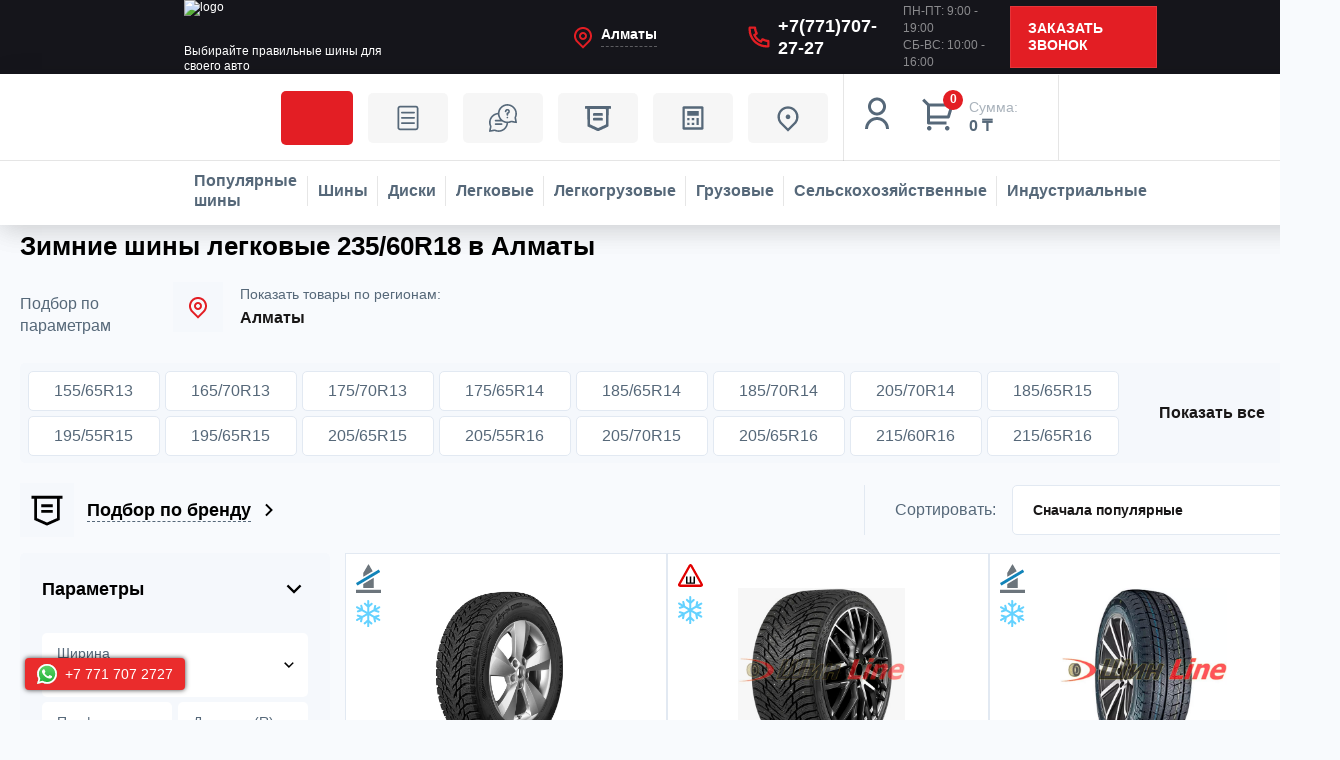

--- FILE ---
content_type: text/html; charset=UTF-8
request_url: https://shinline.kz/catalog/legkovye_shiny/kupit/shirina_profilya-is-235/vysota_profilya-is-60/posadochnyy_diametr-is-18/sezonnost-is-zimnyaya/?c=almaty
body_size: 166529
content:
<!DOCTYPE html>
<html xmlns="http://www.w3.org/1999/xhtml" xml:lang="ru" lang="ru">
<head data-is-mobile><script>var amoptmItems=[];</script><script data-lazy-js="true" data-amopt-skip-moving="true">var _ba = _ba || []; _ba.push(["aid", "1621745c239d6a3a190645f82c3ec403"]); _ba.push(["host", "shinline.kz"]); (function() {var ba = document.createElement("script"); ba.type = "text/javascript"; ba.async = true;ba.src = (document.location.protocol == "https:" ? "https://" : "http://") + "bitrix.info/ba.js";var s = document.getElementsByTagName("script")[0];s.parentNode.insertBefore(ba, s);})();</script><link rel="canonical" href="https://shinline.kz/catalog/legkovye_shiny/kupit/shirina_profilya-is-235/vysota_profilya-is-60/posadochnyy_diametr-is-18/sezonnost-is-zimnyaya/"> <title>Зимние шины легковые 235/60R18 купить в Алматы в интернет магазине Шин Лайн. Низкая цена.</title> <link rel="icon" href="/favicon.svg" type="image/svg+xml" data-origin="https://shinline.kz/favicon.svg"> <meta name="wmail-verification" content="7a8cd4109f37dde5ec891a0e12fcbff9"> <meta name="yandex-verification" content="725f76cd64234ff9"> <meta name="wot-verification" content="ec036ee12a6c7da5fe94"> <meta name="facebook-domain-verification" content="klssxwkd3fn3b396r87c80y861zpri"> <meta name="cypr-verification" content="094478ce7edc338772d85e05a0b8dcf1"> <meta name="HandheldFriendly" content="true"> <meta name="yes" content="yes"> <meta name="apple-mobile-web-app-status-bar-style" content="black"> <meta name="SKYPE_TOOLBAR" content="SKYPE_TOOLBAR_PARSER_COMPATIBLE"> <meta http-equiv="Content-Type" content="text/html; charset=UTF-8">
<meta name="robots" content="index, follow">
<meta name="keywords" content="зимние шины легковые   235/60R18  купить в Алматы в интернет магазине Шин Лайн в рассрочку с доставкой низкая цена, легковые автошины зимние   235/60R18 , легковая резина зимние   235/60R18 , покрышки зимние для легковых автомобилей, шины для легковых автомобилей зимние">
<meta name="description" content="Шины для легковых автомобилей зимние    235/60R18  - продажа в рассрочку. В наличии покрышки зимние    235/60R18 для легковых автомобилей. Легковая резина в Алматы - минимальная цена в нашем магазине шин. Легковые автошины с доставкой."> <link href="https://fonts.googleapis.com/css?family=Ubuntu:300italic,400italic,500italic,700italic,400,300,500,700subset=latin,cyrillic-ext" rel="stylesheet">
<link href="/bitrix/ammina.cache/css/ammina.optimizer/s1/full/6d/6d200e/6d200e3e47a53a1281438bb95e029fc0.css" rel="stylesheet"> <script type="extension/settings" data-extension="currency.currency-core">{"region":"kz"}</script> <link rel="shortcut icon" href="/favicon.ico?1716362641" type="image/x-icon">
<link rel="apple-touch-icon" sizes="180x180" href="/upload/CTires2/14c/14c9a753687e1ef61dcad2b40cee5747.png" data-origin="/upload/CTires2/14c/14c9a753687e1ef61dcad2b40cee5747.png"> <meta property="og:title" content="Зимние шины легковые    235/60R18  купить в Алматы в интернет магазине Шин Лайн. Низкая цена.">
<meta property="og:description" content="Шины для легковых автомобилей зимние235/60R18- продажа в рассрочку. В наличии покрышки зимние235/60R18 для легковых автомобилей. Легковая резина в #RE...">
<meta property="og:url" content="https://shinline.kz/catalog/legkovye_shiny/kupit/shirina_profilya-is-235/vysota_profilya-is-60/posadochnyy_diametr-is-18/sezonnost-is-zimnyaya/">
<meta property="og:type" content="website">
<meta property="og:site_name" content="Интернет-магазин шин и дисков Шин Line"> <meta name="viewport" content="width=device-width, initial-scale=1, user-scalable=no"> <script data-skip-moving="true" data-amoptmdelay-id="1">/*AMOPTM DELAY SCRIPT*/amoptmItems.push({'index':'1','pauseBefore':'1000','content':'window.Zverushki=window.Zverushki||{};window.Zverushki.Microm={\"Breadcrumb\":\"Disabled\",\"Business\":\"Disabled\",\"Product\":\"Disabled\",\"Article\":\"Disabled\",\"version\":\"2.2.1\",\"format\":{\"json-ld\":\"Disabled\",\"microdata\":\"Disabled\"},\"execute\":{\"time\":0,\"scheme\":[]}};'});</script></head>
<body class="home-page" id="bodyContainer"> <noscript><iframe src="/bitrix/images/ammina.optimizer/spacer.gif" height="0" width="0" style="display:none;visibility:hidden" data-src="https://www.googletagmanager.com/ns.html?id=GTM-K6LR4339" class="ammina-lazy ammina-lazy-iframe"></iframe></noscript> <noscript><iframe src="/bitrix/images/ammina.optimizer/spacer.gif" height="0" width="0" style="display:none;visibility:hidden" data-src="https://www.googletagmanager.com/ns.html?id=GTM-KC9FHKMC" class="ammina-lazy ammina-lazy-iframe"></iframe></noscript> <div id="panel" class="notranslate"></div> <div id="ajax_basket"></div> <header class="header dark"> <div class="header_pc"> <div class="header_row top-row"> <div class="header_row-inner"> <a href="https://shinline.kz" class="header_logo white"> <img src="[data-uri]" class="header_logo-img ammina-lazy ammina-lazy-img-src" width="209" height="44" alt="logo" decoding="async" data-origin="/bitrix/templates/shinline/new/images/logo.png" data-src="/bitrix/templates/shinline/new/images/logo.png"> <img src="[data-uri]" class="header_logo-sticky ammina-lazy ammina-lazy-img-src" width="209" height="44" alt="logo" decoding="async" data-origin="/bitrix/templates/shinline/new/images/logo.png" data-src="/bitrix/templates/shinline/new/images/logo.png"> <span>Выбирайте правильные шины для своего авто</span> </a> <div class="header_city"> <a href="/region/" class="header_city-head curentRegion" data-translite-region="almaty">Алматы</a> </div> <a href="tel:+77717072727" class="header_phone" onclick="gtag('event', 'send', {'event_label': 'call', 'event_category': 'telephone', 'non_interaction': true});">+7(771)707-27-27</a> <div class="header_schedule"> <p>ПН-ПТ: 9:00 - 19:00</p> <p>СБ-ВС: 10:00 - 16:00</p> </div> <a href="javascript:;" class="header_recall js_show-modal" data-modal="modalCallback">Заказать звонок</a> </div> </div> </div> <div class="header_sticky"> <div class="header_row"> <a href="/sale/" class="header_btn header_recommend-link red_text sale-icon">Акции</a> <a href="/landings/" class="header_btn header_recommend-link landings-icon">Статьи</a> <a href="/help/" class="header_btn header_recommend-link help-icon">ПОКУПАТЕЛЮ</a> <a href="/brands/" class="header_btn brands-icon" title="Бренды в Алматы">Бренды</a> <a href="/calculator/" class="header_btn header_calculate">КАЛЬКУЛЯТОР</a> <a href="/contacts/stores/" class="header_btn header_centers">Шинные центры</a> <a rel="nofollow" title="Мой кабинет" class="header_icons js_show-modal" data-modal="modalLogin" data-param-type="auth" data-param-backurl="/catalog/legkovye_shiny/kupit/shirina_profilya-is-235/vysota_profilya-is-60/posadochnyy_diametr-is-18/sezonnost-is-zimnyaya/?c=almaty" data-name="auth" href="/auth/"><svg class="header_icons-img" width="36" height="36" viewbox="0 0 36 36" fill="none" xmlns="http://www.w3.org/2000/svg"> <path d="M6 33C6 29.8174 7.26428 26.7652 9.51472 24.5147C11.7652 22.2643 14.8174 21 18 21C21.1826 21 24.2348 22.2643 26.4853 24.5147C28.7357 26.7652 30 29.8174 30 33H27C27 30.6131 26.0518 28.3239 24.364 26.636C22.6761 24.9482 20.3869 24 18 24C15.6131 24 13.3239 24.9482 11.636 26.636C9.94821 28.3239 9 30.6131 9 33H6ZM18 19.5C13.0275 19.5 9 15.4725 9 10.5C9 5.5275 13.0275 1.5 18 1.5C22.9725 1.5 27 5.5275 27 10.5C27 15.4725 22.9725 19.5 18 19.5ZM18 16.5C21.315 16.5 24 13.815 24 10.5C24 7.185 21.315 4.5 18 4.5C14.685 4.5 12 7.185 12 10.5C12 13.815 14.685 16.5 18 16.5Z" fill="white"></path></svg></a> <div class="header_cart_delayed"> <a rel="nofollow" href="/basket/" class="header_cart" onclick="gtag('event', 'click', { 'event_label': 'order', 'event_category': 'basket', 'non_interaction': true });"> <div class="header_cart-icon"> <span class="header_cart-products">0</span> <svg width="36" height="36" viewbox="0 0 36 36" fill="none" xmlns="http://www.w3.org/2000/svg"> <path d="M6.00024 9.62124L1.13574 4.75824L3.25824 2.63574L8.12124 7.50024H30.9842C31.218 7.50023 31.4486 7.55486 31.6575 7.65979C31.8665 7.76472 32.048 7.91704 32.1876 8.10459C32.3272 8.29213 32.421 8.50972 32.4616 8.73997C32.5022 8.97023 32.4883 9.20678 32.4212 9.43074L28.8212 21.4307C28.7286 21.7399 28.5388 22.0109 28.2799 22.2036C28.021 22.3962 27.7069 22.5003 27.3842 22.5002H9.00024V25.5002H25.5002V28.5002H7.50024C7.10242 28.5002 6.72089 28.3422 6.43958 28.0609C6.15828 27.7796 6.00024 27.3981 6.00024 27.0002V9.62124ZM9.00024 10.5002V19.5002H26.2682L28.9682 10.5002H9.00024ZM8.25024 34.5002C7.65351 34.5002 7.08121 34.2632 6.65925 33.8412C6.2373 33.4193 6.00024 32.847 6.00024 32.2502C6.00024 31.6535 6.2373 31.0812 6.65925 30.6593C7.08121 30.2373 7.65351 30.0002 8.25024 30.0002C8.84698 30.0002 9.41928 30.2373 9.84123 30.6593C10.2632 31.0812 10.5002 31.6535 10.5002 32.2502C10.5002 32.847 10.2632 33.4193 9.84123 33.8412C9.41928 34.2632 8.84698 34.5002 8.25024 34.5002ZM26.2502 34.5002C25.6535 34.5002 25.0812 34.2632 24.6593 33.8412C24.2373 33.4193 24.0002 32.847 24.0002 32.2502C24.0002 31.6535 24.2373 31.0812 24.6593 30.6593C25.0812 30.2373 25.6535 30.0002 26.2502 30.0002C26.847 30.0002 27.4193 30.2373 27.8412 30.6593C28.2632 31.0812 28.5002 31.6535 28.5002 32.2502C28.5002 32.847 28.2632 33.4193 27.8412 33.8412C27.4193 34.2632 26.847 34.5002 26.2502 34.5002Z" fill="white"></path> </svg> </div> <div> <span class="header_cart-sum">Сумма:</span> <span class="header_cart-price">0 ₸</span> </div> </a> </div> </div> <div class="header_row"> <div class="header_row-inner"> <a href="/toptyresall/" class="header_category" title="Популярные шины в Алматы" data-modal="modalShin"> <svg class="header_category-img" width="23" height="22" viewbox="0 0 23 22" fill="none" xmlns="http://www.w3.org/2000/svg"> <path fill-rule="evenodd" clip-rule="evenodd" d="M9.87347 0.0229437C9.80236 0.0401823 9.45328 0.100776 9.09773 0.157663C8.14737 0.30988 6.92688 0.7199 5.97401 1.20715C2.987 2.7344 0.900609 5.48551 0.166331 8.86488C-0.0554436 9.88566 -0.0554436 12.1468 0.166331 13.1676C1.01818 17.0877 3.75161 20.2067 7.42326 21.4478C8.7321 21.8902 9.44216 22 10.994 22C13.0083 22 14.36 21.6773 16.104 20.7802C16.8698 20.3863 17.1137 20.1306 17.1137 19.7217C17.1137 19.2824 16.6924 18.8598 16.2544 18.8598C16.1655 18.8598 15.6534 19.0736 15.1164 19.3348C14.5793 19.5962 13.7522 19.9127 13.2781 20.0383C12.5119 20.2413 12.2581 20.2667 10.994 20.2667C9.73358 20.2667 9.47595 20.2411 8.72909 20.0417C7.76864 19.7853 6.52427 19.2226 5.74078 18.6905C5.0321 18.2092 4.10707 17.3283 3.57388 16.6268C2.97208 15.8351 2.24746 14.3291 1.97328 13.3004C1.76849 12.5322 1.74349 12.2837 1.74349 11.0163C1.74349 9.74879 1.76849 9.50029 1.97328 8.73214C2.24746 7.70343 2.97208 6.19738 3.57388 5.40569C4.10707 4.70417 5.0321 3.82328 5.74078 3.34198C6.52427 2.80991 7.76864 2.24724 8.72909 1.99082C9.47595 1.79136 9.73358 1.76577 10.994 1.76577C12.2544 1.76577 12.512 1.79136 13.2589 1.99082C14.8087 2.40463 16.2459 3.1995 17.3819 4.27114C18.2148 5.05687 18.7664 5.81313 19.3155 6.92209C20.024 8.35298 20.2394 9.2761 20.2507 10.9301C20.2637 12.8514 19.9501 14.0571 19.0119 15.6934C18.5009 16.5846 18.4678 16.8657 18.8309 17.2288C19.0296 17.4275 19.1596 17.4807 19.4456 17.4807C19.915 17.4807 20.1985 17.1884 20.7517 16.1349C22.9901 11.8712 22.1923 6.62938 18.7866 3.22363C17.2795 1.71655 15.3386 0.665426 13.1919 0.193778C12.6452 0.0736251 10.1871 -0.0529061 9.87347 0.0229437ZM10.2057 3.44377C7.27449 3.71355 4.66578 5.8258 3.75153 8.66948C2.4663 12.6671 4.66793 16.9794 8.6472 18.2587C12.6448 19.5439 16.9572 17.3423 18.2364 13.363C19.5198 9.371 17.3197 5.05308 13.3522 3.77751C12.9189 3.63822 12.2983 3.50152 11.9731 3.47377C11.6479 3.44601 11.2849 3.41248 11.1664 3.39929C11.0478 3.38602 10.6156 3.40602 10.2057 3.44377ZM9.88011 5.66565C10.1308 5.91639 10.132 5.92259 10.132 6.962C10.132 8.34289 9.94329 8.74722 9.14212 9.08191C8.72211 9.2574 8.42715 9.21413 7.3681 8.82178C6.44135 8.47847 6.25337 8.30557 6.25337 7.79634C6.25337 7.46433 6.29991 7.39477 6.93283 6.78194C7.423 6.30736 7.8101 6.02499 8.32191 5.76883C9.19039 5.33416 9.52637 5.31192 9.88011 5.66565ZM13.666 5.76883C14.1779 6.02499 14.565 6.30736 15.0551 6.78194C15.688 7.39477 15.7346 7.46433 15.7346 7.79634C15.7346 8.30557 15.5466 8.47847 14.6199 8.82178C13.5608 9.21413 13.2659 9.2574 12.8458 9.08191C12.0447 8.74722 11.8559 8.34289 11.8559 6.962C11.8559 5.92259 11.8571 5.91639 12.1079 5.66565C12.4616 5.31192 12.7976 5.33416 13.666 5.76883ZM6.98601 10.5201C7.91982 10.8599 8.19331 11.0447 8.39457 11.472C8.6372 11.9873 8.69073 12.3315 8.58738 12.7113C8.49705 13.0431 7.57867 14.4132 7.31138 14.6148C7.09435 14.7785 6.56495 14.7459 6.32068 14.5538C5.77577 14.1252 5.13286 12.3832 5.13286 11.3355C5.13286 10.6433 5.22129 10.4406 5.59218 10.2821C5.90222 10.1496 6.02547 10.1706 6.98601 10.5201ZM11.4124 10.2772C11.9942 10.578 11.9768 11.5052 11.3843 11.7752C10.6015 12.1319 9.84037 11.3381 10.2524 10.5948C10.4784 10.1869 10.975 10.051 11.4124 10.2772ZM16.3769 10.2763C16.7666 10.4392 16.8551 10.6352 16.8551 11.3355C16.8551 12.3832 16.2122 14.1252 15.6673 14.5538C15.423 14.7459 14.8936 14.7785 14.6766 14.6148C14.4093 14.4132 13.4909 13.0431 13.4006 12.7113C13.2397 12.12 13.5646 11.2324 14.0525 10.9309C14.2683 10.7975 15.8983 10.1687 16.0606 10.1562C16.0739 10.1552 16.2163 10.2092 16.3769 10.2763ZM11.6488 13.7662C11.9125 13.886 12.1333 14.1095 12.5199 14.6478C12.8049 15.0445 13.0858 15.4604 13.1444 15.572C13.2788 15.8284 13.1972 16.2896 12.9834 16.4832C12.4025 17.0089 9.58541 17.0089 9.00456 16.4832C8.79072 16.2896 8.70918 15.8284 8.84355 15.572C8.90216 15.4604 9.18307 15.0445 9.46802 14.6478C10.0265 13.8703 10.4137 13.6058 10.994 13.6058C11.1599 13.6058 11.4546 13.678 11.6488 13.7662Z"></path> </svg> <span>Популярные шины</span> </a> <a href="/tyres/" class="header_category" title="Шины в Алматы" data-modal="modalShin"> <svg class="header_category-img" width="23" height="22" viewbox="0 0 23 22" fill="none" xmlns="http://www.w3.org/2000/svg"> <path fill-rule="evenodd" clip-rule="evenodd" d="M9.87347 0.0229437C9.80236 0.0401823 9.45328 0.100776 9.09773 0.157663C8.14737 0.30988 6.92688 0.7199 5.97401 1.20715C2.987 2.7344 0.900609 5.48551 0.166331 8.86488C-0.0554436 9.88566 -0.0554436 12.1468 0.166331 13.1676C1.01818 17.0877 3.75161 20.2067 7.42326 21.4478C8.7321 21.8902 9.44216 22 10.994 22C13.0083 22 14.36 21.6773 16.104 20.7802C16.8698 20.3863 17.1137 20.1306 17.1137 19.7217C17.1137 19.2824 16.6924 18.8598 16.2544 18.8598C16.1655 18.8598 15.6534 19.0736 15.1164 19.3348C14.5793 19.5962 13.7522 19.9127 13.2781 20.0383C12.5119 20.2413 12.2581 20.2667 10.994 20.2667C9.73358 20.2667 9.47595 20.2411 8.72909 20.0417C7.76864 19.7853 6.52427 19.2226 5.74078 18.6905C5.0321 18.2092 4.10707 17.3283 3.57388 16.6268C2.97208 15.8351 2.24746 14.3291 1.97328 13.3004C1.76849 12.5322 1.74349 12.2837 1.74349 11.0163C1.74349 9.74879 1.76849 9.50029 1.97328 8.73214C2.24746 7.70343 2.97208 6.19738 3.57388 5.40569C4.10707 4.70417 5.0321 3.82328 5.74078 3.34198C6.52427 2.80991 7.76864 2.24724 8.72909 1.99082C9.47595 1.79136 9.73358 1.76577 10.994 1.76577C12.2544 1.76577 12.512 1.79136 13.2589 1.99082C14.8087 2.40463 16.2459 3.1995 17.3819 4.27114C18.2148 5.05687 18.7664 5.81313 19.3155 6.92209C20.024 8.35298 20.2394 9.2761 20.2507 10.9301C20.2637 12.8514 19.9501 14.0571 19.0119 15.6934C18.5009 16.5846 18.4678 16.8657 18.8309 17.2288C19.0296 17.4275 19.1596 17.4807 19.4456 17.4807C19.915 17.4807 20.1985 17.1884 20.7517 16.1349C22.9901 11.8712 22.1923 6.62938 18.7866 3.22363C17.2795 1.71655 15.3386 0.665426 13.1919 0.193778C12.6452 0.0736251 10.1871 -0.0529061 9.87347 0.0229437ZM10.2057 3.44377C7.27449 3.71355 4.66578 5.8258 3.75153 8.66948C2.4663 12.6671 4.66793 16.9794 8.6472 18.2587C12.6448 19.5439 16.9572 17.3423 18.2364 13.363C19.5198 9.371 17.3197 5.05308 13.3522 3.77751C12.9189 3.63822 12.2983 3.50152 11.9731 3.47377C11.6479 3.44601 11.2849 3.41248 11.1664 3.39929C11.0478 3.38602 10.6156 3.40602 10.2057 3.44377ZM9.88011 5.66565C10.1308 5.91639 10.132 5.92259 10.132 6.962C10.132 8.34289 9.94329 8.74722 9.14212 9.08191C8.72211 9.2574 8.42715 9.21413 7.3681 8.82178C6.44135 8.47847 6.25337 8.30557 6.25337 7.79634C6.25337 7.46433 6.29991 7.39477 6.93283 6.78194C7.423 6.30736 7.8101 6.02499 8.32191 5.76883C9.19039 5.33416 9.52637 5.31192 9.88011 5.66565ZM13.666 5.76883C14.1779 6.02499 14.565 6.30736 15.0551 6.78194C15.688 7.39477 15.7346 7.46433 15.7346 7.79634C15.7346 8.30557 15.5466 8.47847 14.6199 8.82178C13.5608 9.21413 13.2659 9.2574 12.8458 9.08191C12.0447 8.74722 11.8559 8.34289 11.8559 6.962C11.8559 5.92259 11.8571 5.91639 12.1079 5.66565C12.4616 5.31192 12.7976 5.33416 13.666 5.76883ZM6.98601 10.5201C7.91982 10.8599 8.19331 11.0447 8.39457 11.472C8.6372 11.9873 8.69073 12.3315 8.58738 12.7113C8.49705 13.0431 7.57867 14.4132 7.31138 14.6148C7.09435 14.7785 6.56495 14.7459 6.32068 14.5538C5.77577 14.1252 5.13286 12.3832 5.13286 11.3355C5.13286 10.6433 5.22129 10.4406 5.59218 10.2821C5.90222 10.1496 6.02547 10.1706 6.98601 10.5201ZM11.4124 10.2772C11.9942 10.578 11.9768 11.5052 11.3843 11.7752C10.6015 12.1319 9.84037 11.3381 10.2524 10.5948C10.4784 10.1869 10.975 10.051 11.4124 10.2772ZM16.3769 10.2763C16.7666 10.4392 16.8551 10.6352 16.8551 11.3355C16.8551 12.3832 16.2122 14.1252 15.6673 14.5538C15.423 14.7459 14.8936 14.7785 14.6766 14.6148C14.4093 14.4132 13.4909 13.0431 13.4006 12.7113C13.2397 12.12 13.5646 11.2324 14.0525 10.9309C14.2683 10.7975 15.8983 10.1687 16.0606 10.1562C16.0739 10.1552 16.2163 10.2092 16.3769 10.2763ZM11.6488 13.7662C11.9125 13.886 12.1333 14.1095 12.5199 14.6478C12.8049 15.0445 13.0858 15.4604 13.1444 15.572C13.2788 15.8284 13.1972 16.2896 12.9834 16.4832C12.4025 17.0089 9.58541 17.0089 9.00456 16.4832C8.79072 16.2896 8.70918 15.8284 8.84355 15.572C8.90216 15.4604 9.18307 15.0445 9.46802 14.6478C10.0265 13.8703 10.4137 13.6058 10.994 13.6058C11.1599 13.6058 11.4546 13.678 11.6488 13.7662Z"></path> </svg> <span>Шины</span> </a> <a href="/catalog/wheels/" class="header_category"> <svg class="header_category-img" width="23" height="22" viewbox="0 0 23 22" fill="none" xmlns="http://www.w3.org/2000/svg"> <path fill-rule="evenodd" clip-rule="evenodd" d="M9.87347 0.0229437C9.80236 0.0401823 9.45328 0.100776 9.09773 0.157663C8.14737 0.30988 6.92688 0.7199 5.97401 1.20715C2.987 2.7344 0.900609 5.48551 0.166331 8.86488C-0.0554436 9.88566 -0.0554436 12.1468 0.166331 13.1676C1.01818 17.0877 3.75161 20.2067 7.42326 21.4478C8.7321 21.8902 9.44216 22 10.994 22C13.0083 22 14.36 21.6773 16.104 20.7802C16.8698 20.3863 17.1137 20.1306 17.1137 19.7217C17.1137 19.2824 16.6924 18.8598 16.2544 18.8598C16.1655 18.8598 15.6534 19.0736 15.1164 19.3348C14.5793 19.5962 13.7522 19.9127 13.2781 20.0383C12.5119 20.2413 12.2581 20.2667 10.994 20.2667C9.73358 20.2667 9.47595 20.2411 8.72909 20.0417C7.76864 19.7853 6.52427 19.2226 5.74078 18.6905C5.0321 18.2092 4.10707 17.3283 3.57388 16.6268C2.97208 15.8351 2.24746 14.3291 1.97328 13.3004C1.76849 12.5322 1.74349 12.2837 1.74349 11.0163C1.74349 9.74879 1.76849 9.50029 1.97328 8.73214C2.24746 7.70343 2.97208 6.19738 3.57388 5.40569C4.10707 4.70417 5.0321 3.82328 5.74078 3.34198C6.52427 2.80991 7.76864 2.24724 8.72909 1.99082C9.47595 1.79136 9.73358 1.76577 10.994 1.76577C12.2544 1.76577 12.512 1.79136 13.2589 1.99082C14.8087 2.40463 16.2459 3.1995 17.3819 4.27114C18.2148 5.05687 18.7664 5.81313 19.3155 6.92209C20.024 8.35298 20.2394 9.2761 20.2507 10.9301C20.2637 12.8514 19.9501 14.0571 19.0119 15.6934C18.5009 16.5846 18.4678 16.8657 18.8309 17.2288C19.0296 17.4275 19.1596 17.4807 19.4456 17.4807C19.915 17.4807 20.1985 17.1884 20.7517 16.1349C22.9901 11.8712 22.1923 6.62938 18.7866 3.22363C17.2795 1.71655 15.3386 0.665426 13.1919 0.193778C12.6452 0.0736251 10.1871 -0.0529061 9.87347 0.0229437ZM10.2057 3.44377C7.27449 3.71355 4.66578 5.8258 3.75153 8.66948C2.4663 12.6671 4.66793 16.9794 8.6472 18.2587C12.6448 19.5439 16.9572 17.3423 18.2364 13.363C19.5198 9.371 17.3197 5.05308 13.3522 3.77751C12.9189 3.63822 12.2983 3.50152 11.9731 3.47377C11.6479 3.44601 11.2849 3.41248 11.1664 3.39929C11.0478 3.38602 10.6156 3.40602 10.2057 3.44377ZM9.88011 5.66565C10.1308 5.91639 10.132 5.92259 10.132 6.962C10.132 8.34289 9.94329 8.74722 9.14212 9.08191C8.72211 9.2574 8.42715 9.21413 7.3681 8.82178C6.44135 8.47847 6.25337 8.30557 6.25337 7.79634C6.25337 7.46433 6.29991 7.39477 6.93283 6.78194C7.423 6.30736 7.8101 6.02499 8.32191 5.76883C9.19039 5.33416 9.52637 5.31192 9.88011 5.66565ZM13.666 5.76883C14.1779 6.02499 14.565 6.30736 15.0551 6.78194C15.688 7.39477 15.7346 7.46433 15.7346 7.79634C15.7346 8.30557 15.5466 8.47847 14.6199 8.82178C13.5608 9.21413 13.2659 9.2574 12.8458 9.08191C12.0447 8.74722 11.8559 8.34289 11.8559 6.962C11.8559 5.92259 11.8571 5.91639 12.1079 5.66565C12.4616 5.31192 12.7976 5.33416 13.666 5.76883ZM6.98601 10.5201C7.91982 10.8599 8.19331 11.0447 8.39457 11.472C8.6372 11.9873 8.69073 12.3315 8.58738 12.7113C8.49705 13.0431 7.57867 14.4132 7.31138 14.6148C7.09435 14.7785 6.56495 14.7459 6.32068 14.5538C5.77577 14.1252 5.13286 12.3832 5.13286 11.3355C5.13286 10.6433 5.22129 10.4406 5.59218 10.2821C5.90222 10.1496 6.02547 10.1706 6.98601 10.5201ZM11.4124 10.2772C11.9942 10.578 11.9768 11.5052 11.3843 11.7752C10.6015 12.1319 9.84037 11.3381 10.2524 10.5948C10.4784 10.1869 10.975 10.051 11.4124 10.2772ZM16.3769 10.2763C16.7666 10.4392 16.8551 10.6352 16.8551 11.3355C16.8551 12.3832 16.2122 14.1252 15.6673 14.5538C15.423 14.7459 14.8936 14.7785 14.6766 14.6148C14.4093 14.4132 13.4909 13.0431 13.4006 12.7113C13.2397 12.12 13.5646 11.2324 14.0525 10.9309C14.2683 10.7975 15.8983 10.1687 16.0606 10.1562C16.0739 10.1552 16.2163 10.2092 16.3769 10.2763ZM11.6488 13.7662C11.9125 13.886 12.1333 14.1095 12.5199 14.6478C12.8049 15.0445 13.0858 15.4604 13.1444 15.572C13.2788 15.8284 13.1972 16.2896 12.9834 16.4832C12.4025 17.0089 9.58541 17.0089 9.00456 16.4832C8.79072 16.2896 8.70918 15.8284 8.84355 15.572C8.90216 15.4604 9.18307 15.0445 9.46802 14.6478C10.0265 13.8703 10.4137 13.6058 10.994 13.6058C11.1599 13.6058 11.4546 13.678 11.6488 13.7662Z"></path> </svg> <span>Диски</span> </a> <a href="/catalog/legkovye_shiny/" class="header_category" title="Легковые в Алматы"> <svg class="header_category-img" width="28" height="28" viewbox="0 0 28 28" fill="none" xmlns="http://www.w3.org/2000/svg"> <path fill-rule="evenodd" clip-rule="evenodd" d="M7.63567 9.22044C7.62896 9.2228 7.56826 9.24194 7.50079 9.26296L7.37812 9.3012L7.36353 9.46177C7.3555 9.55009 7.34572 9.63418 7.34179 9.64864C7.33612 9.66946 7.27075 9.7013 7.02719 9.8019C6.73634 9.92202 6.62423 9.96598 5.93209 10.2314C5.36543 10.4486 4.88697 10.6455 4.34452 10.8846C4.25385 10.9246 4.09448 10.9941 3.99037 11.0392C3.88627 11.0842 3.68019 11.1823 3.53242 11.2572C3.14398 11.4541 3.0752 11.4739 2.66925 11.5061C2.53705 11.5166 2.3612 11.5393 2.27846 11.5565C1.84918 11.6457 1.42721 11.6854 0.705524 11.7046L0.601917 11.7073L0.537865 11.8015C0.466156 11.907 0.399783 12.0339 0.400491 12.0642C0.400748 12.0752 0.422388 12.0994 0.448583 12.118C0.525897 12.173 0.545424 12.2951 0.492619 12.3934C0.413204 12.5412 0.387815 12.7224 0.387815 13.1412V13.4454L0.332605 13.4861C0.172859 13.6041 0.0588346 13.8698 0.020562 14.2131C0.00399026 14.3617 0.0118548 14.7306 0.0346181 14.8724C0.0455113 14.9403 0.0452792 14.9801 0.0336045 15.0473C0.0195729 15.1281 0.0212948 15.1508 0.0578943 15.3676C0.0795585 15.496 0.0994031 15.6123 0.101992 15.6261C0.104581 15.6399 0.137578 15.6738 0.175313 15.7015C0.277247 15.7761 0.491386 16.0096 0.529231 16.0873C0.580119 16.1919 0.61474 16.2311 0.69849 16.2793C0.954846 16.4267 1.44946 16.5295 2.299 16.6118C2.60468 16.6414 3.20461 16.6828 3.50067 16.6948L3.71315 16.7034L3.70489 16.6483C3.67194 16.4287 3.68533 16.0749 3.7357 15.8334C3.92141 14.943 4.5657 14.25 5.42307 14.0185C5.68201 13.9485 6.06259 13.9278 6.33185 13.9689C6.63437 14.0151 6.95461 14.1342 7.20197 14.2925C7.83069 14.6948 8.22992 15.3567 8.30184 16.116C8.32331 16.3427 8.29536 16.792 8.24623 17.0099C8.23618 17.0545 8.22796 17.0939 8.22796 17.0975C8.22796 17.1047 15.892 17.0933 19.0214 17.0814L21.0283 17.0737L21.0208 17.047C20.945 16.7737 20.9168 16.5774 20.9168 16.3232C20.9168 15.6968 21.1405 15.1258 21.5633 14.6732C21.9182 14.2934 22.3938 14.0434 22.9069 13.9672C23.1168 13.9361 23.4955 13.9477 23.6913 13.9914C24.0363 14.0684 24.336 14.2085 24.6138 14.4226C25.0337 14.7462 25.3404 15.218 25.4655 15.7329C25.561 16.1255 25.5553 16.6061 25.4511 16.9686C25.4446 16.9912 25.4508 16.9919 25.583 16.9838C26.2253 16.9442 26.6737 16.8826 26.8362 16.8115C26.9784 16.7493 27.1685 16.4772 27.1687 16.3358C27.1687 16.3047 27.1553 16.1395 27.1388 15.9686C27.111 15.6795 27.1101 15.6512 27.1269 15.5613C27.1999 15.1686 27.2338 14.8171 27.2339 14.4517C27.234 14.0251 27.1977 13.8323 27.084 13.6576C26.9131 13.3947 26.6109 13.2113 26.027 13.0161C25.4248 12.8148 25.0489 12.7197 23.9815 12.4985C23.1825 12.3329 22.3628 12.204 21.6673 12.1347C21.2113 12.0892 20.9434 12.0767 20.1714 12.0651C19.7314 12.0585 19.3404 12.0478 19.3024 12.0412C19.2159 12.0263 19.1564 11.9953 19.0173 11.8925C18.9111 11.814 18.7865 11.7362 18.2541 11.4156C17.8289 11.1597 17.5885 11.0213 16.9046 10.639C16.5801 10.4576 15.7057 10.004 15.5369 9.92946C15.266 9.80986 15.0218 9.72942 14.6088 9.62371C14.0484 9.48027 13.4554 9.39888 12.5205 9.33706C12.191 9.31526 10.5958 9.3153 10.1575 9.33709C9.66202 9.36175 9.04078 9.39976 8.6561 9.42896C8.38894 9.44924 8.29838 9.45212 8.26376 9.44146C8.23901 9.43382 8.15901 9.39011 8.08597 9.3443C7.91687 9.23826 7.85091 9.21385 7.73673 9.21513C7.68787 9.21568 7.64239 9.21806 7.63567 9.22044ZM11.5799 9.83273C11.5918 9.88664 11.6711 10.3911 11.7453 10.8846C11.8212 11.3899 11.9348 12.1099 11.9472 12.1645L11.954 12.1947L11.5351 12.1863C11.3046 12.1817 10.7919 12.1724 10.3956 12.1656C8.31801 12.13 7.52702 12.0962 6.98843 12.0199C6.74588 11.9856 6.66186 11.9578 6.55651 11.877C6.20117 11.6044 6.0816 11.2493 6.22251 10.8851C6.25746 10.7947 6.25604 10.7963 6.37783 10.7107C6.503 10.6227 6.60082 10.5699 6.79821 10.4835C7.27569 10.2745 7.94491 10.1005 8.6798 9.99404C9.46603 9.8802 10.4026 9.81367 11.3204 9.80646L11.5736 9.80447L11.5799 9.83273ZM12.606 9.8359C12.934 9.84725 13.1107 9.86268 13.3973 9.905C14.1676 10.0187 14.8595 10.1675 15.2631 10.3063C15.5379 10.4007 15.9436 10.6111 16.4223 10.9074C16.8174 11.152 17.3015 11.4849 17.3015 11.5119C17.3015 11.5173 17.2739 11.5251 17.2401 11.5292C17.1549 11.5396 17.0395 11.5957 16.9941 11.649C16.9731 11.6735 16.9417 11.725 16.9242 11.7633C16.8965 11.8242 16.8927 11.848 16.8941 11.9523C16.8951 12.0272 16.903 12.092 16.9154 12.1265C16.9263 12.1568 16.9352 12.1865 16.9352 12.1925C16.9352 12.1988 16.1085 12.2022 15.0107 12.2004L13.0862 12.1972L13.0392 12.0653C12.7173 11.1607 12.5178 10.5457 12.369 9.99858C12.3229 9.82944 12.3221 9.81461 12.3587 9.82242C12.3738 9.82565 12.4851 9.83171 12.606 9.8359ZM5.76112 14.0511C5.11887 14.1256 4.56312 14.4631 4.178 15.0125C4.08091 15.151 3.9431 15.4331 3.88744 15.6073C3.74255 16.0607 3.74263 16.5875 3.88763 17.0391C3.94365 17.2136 4.08073 17.4938 4.18257 17.642C4.28783 17.7952 4.56032 18.0758 4.71088 18.186C4.84629 18.2852 5.14538 18.4405 5.30404 18.4941C6.02974 18.7391 6.83474 18.5797 7.42113 18.0749C7.92903 17.6376 8.21575 17.0056 8.21575 16.3232C8.21575 15.7945 8.04954 15.3083 7.72581 14.8897C7.63461 14.7718 7.46586 14.601 7.35008 14.5094C6.90986 14.161 6.30875 13.9876 5.76112 14.0511ZM22.9923 14.0511C21.9947 14.1665 21.2058 14.9293 21.0388 15.9401C20.9758 16.3213 21.0037 16.6822 21.1251 17.058C21.2873 17.5602 21.6359 18.004 22.0886 18.2849C22.2137 18.3624 22.2424 18.377 22.3962 18.4405C23.1351 18.746 23.9572 18.6276 24.5938 18.1242C25.0506 17.763 25.3673 17.1812 25.4342 16.5802C25.5628 15.4259 24.8156 14.3482 23.7114 14.0953C23.4735 14.0409 23.2173 14.0251 22.9923 14.0511ZM6.23739 14.7089C6.41279 14.7366 6.52177 14.7718 6.68362 14.853C7.0093 15.0164 7.25187 15.2607 7.41136 15.5861C7.53318 15.8345 7.58072 16.0415 7.58072 16.3232C7.58072 16.6107 7.53161 16.8191 7.40352 17.0752C7.12297 17.6363 6.55221 17.9777 5.9382 17.9518C5.51987 17.9342 5.16746 17.7755 4.87575 17.4733C4.73462 17.3271 4.64562 17.1996 4.57038 17.0358C4.45117 16.7763 4.41388 16.6065 4.41388 16.3232C4.41388 16.0953 4.42858 15.9987 4.49322 15.802C4.6817 15.2284 5.16973 14.8039 5.74891 14.7097C5.88891 14.6869 6.09634 14.6866 6.23739 14.7089ZM23.5663 14.7266C23.8409 14.7927 24.0612 14.9079 24.2768 15.0979C24.6097 15.3913 24.8119 15.8545 24.8119 16.3232C24.8119 17.2528 24.0637 17.9916 23.1633 17.9512C22.7565 17.9329 22.4193 17.7854 22.127 17.4978C21.9853 17.3583 21.8928 17.2267 21.8013 17.0342C21.6424 16.7004 21.6003 16.353 21.6738 15.9825C21.7346 15.6753 21.8749 15.413 22.1068 15.1729C22.3478 14.9235 22.6163 14.7765 22.9435 14.7149C23.1114 14.6832 23.4097 14.6889 23.5663 14.7266ZM5.62068 14.9805C5.53944 15.0038 5.29319 15.1218 5.24303 15.1614C5.22057 15.1791 5.22332 15.184 5.30409 15.271C5.52173 15.5053 5.70171 15.6826 5.72186 15.6826C5.77106 15.6826 5.77333 15.6659 5.77333 15.3033V14.9541L5.73975 14.955C5.72129 14.9555 5.6677 14.967 5.62068 14.9805ZM6.22518 15.3019C6.22518 15.6617 6.22784 15.6826 6.27353 15.6826C6.28401 15.6826 6.40191 15.5701 6.53554 15.4325L6.7785 15.1824L6.71249 15.1391C6.58541 15.0557 6.39869 14.9781 6.28212 14.9601L6.22518 14.9513V15.3019ZM22.8519 14.9805C22.7666 15.005 22.5223 15.1228 22.4702 15.1646L22.4427 15.1867L22.6857 15.4363C22.9054 15.6621 22.9317 15.6852 22.9605 15.6778L22.9923 15.6696V15.3119V14.9541L22.9649 14.955C22.9498 14.9555 22.8989 14.967 22.8519 14.9805ZM23.4564 15.3119V15.6696L23.4883 15.6778C23.5171 15.6853 23.5434 15.6622 23.7649 15.4343L24.0096 15.1826L23.9498 15.1435C23.8526 15.08 23.7214 15.0194 23.6083 14.9857C23.439 14.9352 23.4564 14.8979 23.4564 15.3119ZM4.83585 15.6026C4.75735 15.7413 4.66204 15.997 4.66204 16.0688C4.66204 16.0817 4.73329 16.0843 5.01174 16.0816C5.35426 16.0783 5.36164 16.0777 5.37091 16.0519C5.37901 16.0294 5.34426 15.9885 5.13254 15.7709L4.8847 15.5162L4.83585 15.6026ZM6.85626 15.7683C6.63498 15.9961 6.61511 16.0202 6.62262 16.0509L6.63083 16.0846H6.98388H7.33694L7.32968 16.05C7.31315 15.9715 7.27192 15.8385 7.24357 15.7722C7.20749 15.6879 7.11526 15.5194 7.10521 15.5194C7.10131 15.5194 6.98928 15.6314 6.85626 15.7683ZM22.0715 15.5928C22.0026 15.7093 21.9468 15.8417 21.9187 15.9548C21.9047 16.0112 21.8933 16.0636 21.8933 16.0712C21.8933 16.0809 21.9951 16.084 22.243 16.0816C22.5855 16.0783 22.5929 16.0777 22.6021 16.0519C22.6102 16.0294 22.5755 15.9885 22.364 15.7712L22.1164 15.5167L22.0715 15.5928ZM24.0876 15.768C23.8662 15.9961 23.8463 16.0202 23.8538 16.0509L23.862 16.0846H24.2088C24.6103 16.0846 24.574 16.1029 24.5242 15.9258C24.4908 15.8073 24.4029 15.6113 24.3572 15.5535L24.3296 15.5186L24.0876 15.768ZM5.95506 15.7706C5.94419 15.7772 5.92827 15.8 5.91967 15.8213C5.9059 15.8555 5.90692 15.864 5.92844 15.8938C5.97824 15.9627 6.07864 15.9313 6.07864 15.8468C6.07864 15.7854 6.00553 15.7403 5.95506 15.7706ZM23.1689 15.7888C23.1322 15.8265 23.131 15.8573 23.1642 15.9007C23.1812 15.923 23.2012 15.9338 23.2253 15.9338C23.3044 15.9338 23.3393 15.8339 23.2777 15.784C23.2354 15.7498 23.2055 15.7512 23.1689 15.7888ZM5.9437 16.1262C5.81338 16.1709 5.76214 16.3002 5.82572 16.4239C5.85939 16.4894 5.92132 16.5263 5.99755 16.5263C6.08706 16.5263 6.14608 16.4837 6.18315 16.3925C6.24408 16.2425 6.09336 16.0749 5.9437 16.1262ZM23.173 16.1217C23.01 16.1742 22.9756 16.3998 23.116 16.4953C23.1991 16.5519 23.3216 16.5326 23.382 16.4536C23.4818 16.3232 23.4102 16.1432 23.2484 16.1177C23.2251 16.1141 23.1912 16.1159 23.173 16.1217ZM5.48024 16.2604C5.44774 16.2938 5.44883 16.3532 5.48255 16.3855C5.52675 16.4279 5.5802 16.4171 5.60889 16.3601C5.65193 16.2744 5.54623 16.1925 5.48024 16.2604ZM6.40171 16.2661C6.38522 16.2831 6.37172 16.3088 6.37172 16.3232C6.37172 16.3561 6.42388 16.4111 6.45501 16.4111C6.49393 16.4111 6.54269 16.3629 6.54269 16.3245C6.54269 16.2833 6.49763 16.2353 6.45892 16.2353C6.44393 16.2353 6.41819 16.2492 6.40171 16.2661ZM22.7199 16.2492C22.6841 16.2707 22.6722 16.3192 22.6927 16.3601C22.7214 16.4171 22.7749 16.4279 22.8191 16.3855C22.892 16.3156 22.8062 16.1976 22.7199 16.2492ZM23.6295 16.2644C23.5931 16.3042 23.5953 16.3529 23.6351 16.3851C23.6528 16.3994 23.6778 16.4111 23.6906 16.4111C23.7218 16.4111 23.7739 16.3561 23.7739 16.3232C23.7739 16.2878 23.7208 16.2353 23.685 16.2353C23.6691 16.2353 23.6441 16.2484 23.6295 16.2644ZM4.66931 16.609C4.69232 16.7382 4.78491 16.9677 4.85974 17.0809L4.88939 17.1258L5.13488 16.8721C5.35387 16.6457 5.3792 16.6153 5.36964 16.5901L5.35891 16.5619H5.00992H4.66093L4.66931 16.609ZM6.62818 16.5734C6.62818 16.5797 6.62487 16.5938 6.62083 16.6046C6.61564 16.6185 6.68423 16.6966 6.85348 16.8694C6.98549 17.0042 7.09831 17.1145 7.10419 17.1145C7.11847 17.1145 7.19444 16.9847 7.23793 16.8861C7.27001 16.8133 7.31181 16.6813 7.32968 16.5964L7.33694 16.5619H6.98256C6.77549 16.5619 6.62818 16.5667 6.62818 16.5734ZM21.8991 16.6087C21.9247 16.7495 22.0279 17.0029 22.0985 17.0988L22.1193 17.1271L22.3655 16.8728C22.585 16.6458 22.6104 16.6153 22.6009 16.5901L22.5901 16.5619H22.2403H21.8905L21.8991 16.6087ZM23.8538 16.5955C23.8463 16.6262 23.8658 16.6499 24.0814 16.8718C24.211 17.0053 24.3236 17.1145 24.3316 17.1145C24.3664 17.1145 24.4771 16.8863 24.5258 16.7143C24.5738 16.5446 24.6096 16.5619 24.2088 16.5619H23.862L23.8538 16.5955ZM5.93298 16.7457C5.9037 16.784 5.90301 16.7888 5.92122 16.8299C5.95887 16.9149 6.07864 16.8868 6.07864 16.793C6.07864 16.7147 5.98091 16.683 5.93298 16.7457ZM23.1642 16.7457C23.1246 16.7974 23.133 16.8405 23.1885 16.87C23.2718 16.9143 23.3514 16.8056 23.2854 16.7377C23.2503 16.7015 23.1952 16.7052 23.1642 16.7457ZM5.45875 17.2057C5.32952 17.3387 5.22379 17.4536 5.22379 17.4609C5.22379 17.4761 5.37045 17.5646 5.46193 17.6046C5.53531 17.6367 5.71805 17.6923 5.75028 17.6923C5.77233 17.6923 5.77333 17.677 5.77333 17.341C5.77333 17.0066 5.7722 16.9892 5.74972 16.9768C5.73672 16.9696 5.71881 16.9638 5.7099 16.9638C5.701 16.9638 5.58799 17.0726 5.45875 17.2057ZM6.24045 16.9721C6.22873 16.977 6.22518 17.0616 6.22518 17.3353C6.22518 17.7444 6.21128 17.7085 6.35418 17.6678C6.4714 17.6344 6.61973 17.5686 6.70638 17.5115L6.7785 17.464L6.53554 17.2139C6.30744 16.9791 6.27926 16.956 6.24045 16.9721ZM22.69 17.2057C22.5607 17.3387 22.455 17.4534 22.455 17.4605C22.455 17.4765 22.557 17.5405 22.6626 17.5906C22.7389 17.6268 22.9402 17.6923 22.9754 17.6923C22.9894 17.6923 22.9923 17.6315 22.9923 17.3356C22.9923 16.9601 22.9929 16.9638 22.9393 16.9638C22.9314 16.9638 22.8192 17.0726 22.69 17.2057ZM23.4717 16.9721C23.46 16.977 23.4564 17.0618 23.4564 17.3365V17.6945L23.5083 17.6855C23.633 17.6639 23.8707 17.5635 23.9711 17.49L24.0084 17.4627L23.7661 17.2132C23.5386 16.979 23.5105 16.956 23.4717 16.9721Z"></path> </svg> <span>Легковые</span> </a> <a href="/catalog/legkogruzovye_shiny/" class="header_category" title="Легкогрузовые в Алматы"> <svg class="header_category-img" width="28" height="28" viewbox="0 0 28 28" fill="none" xmlns="http://www.w3.org/2000/svg"> <path fill-rule="evenodd" clip-rule="evenodd" d="M14.2255 7.9944C15.1749 8.00961 17.1545 8.08456 17.6463 8.12393C18.16 8.165 18.5469 8.26348 18.8892 8.4403C19.1395 8.56955 20.2827 9.34556 20.9945 9.86922C21.4879 10.2323 21.4967 10.2388 22.2424 10.7915C23.4631 11.6963 23.4529 11.6899 24.1808 11.9997C26.0066 12.7767 26.7217 13.2295 27.021 13.7984C27.192 14.1234 27.233 14.3475 27.2335 14.9593C27.2339 15.477 27.2387 15.5135 27.3056 15.5135C27.3449 15.5135 27.3862 15.5378 27.3973 15.5676C27.4084 15.5973 27.4296 15.9097 27.4443 16.2617C27.4852 17.2342 27.4452 17.3367 26.8961 17.6677C26.4451 17.9396 25.859 18.0819 24.9327 18.1443L24.5595 18.1695L24.5408 17.668C24.5258 17.2661 24.5026 17.108 24.4243 16.8712C24.2117 16.2279 23.8424 15.7891 23.2823 15.514C22.8581 15.3056 22.5259 15.227 22.0722 15.2278C21.7528 15.2284 21.65 15.2452 21.4104 15.3366C20.8014 15.569 20.2859 16.0875 20.0164 16.7388C19.8892 17.0464 19.7844 17.5262 19.7844 17.8012V18.0538L18.1488 18.0277C11.8466 17.9273 7.67464 17.8463 7.63906 17.8237C7.62189 17.8127 7.60771 17.7129 7.60756 17.6019C7.60714 17.2982 7.4718 16.7776 7.31366 16.4717C7.12171 16.1002 6.72374 15.6934 6.35992 15.4968C5.09878 14.8151 3.5058 15.247 2.88873 16.4379C2.75245 16.7008 2.6162 17.1947 2.6162 17.4257V17.575H2.26096C1.49168 17.575 0.419884 17.4012 0.300009 17.257C0.249336 17.1961 0.233831 17.1069 0.233831 16.8765C0.233831 16.6056 0.241962 16.5719 0.315588 16.5381L0.397345 16.5006L0.402905 14.1887C0.409597 11.3991 0.44957 10.9294 0.801025 9.509C1.11924 8.22299 1.13959 8.17441 1.39083 8.10078C1.70591 8.00848 4.22827 7.96667 8.93136 7.97585C11.5208 7.98091 13.9031 7.98923 14.2255 7.9944ZM15.7646 8.70378C15.7141 8.72354 15.6612 8.77088 15.647 8.80892C15.6021 8.92934 15.7732 10.8506 15.8406 10.9822C15.9635 11.2222 16.4284 11.6067 16.8489 11.8161C16.9684 11.8755 17.2542 11.9258 17.9713 12.0134C18.5005 12.078 18.986 12.1407 19.0501 12.1528C19.146 12.1708 19.1778 12.1571 19.2299 12.0754C19.3197 11.9344 19.9064 11.1824 19.9533 11.1481C20.0195 11.0996 20.1793 11.1153 20.2675 11.1789C20.4258 11.2929 20.3812 11.4411 20.068 11.8416C19.912 12.0411 19.7844 12.2118 19.7844 12.2209C19.7844 12.2301 19.9588 12.2584 20.172 12.2839C20.3851 12.3095 20.5871 12.3381 20.6208 12.3477C20.6742 12.3628 20.6852 12.2987 20.7065 11.8486C20.7199 11.5646 20.7412 11.1285 20.7539 10.8795L20.7768 10.4268L20.4224 10.1537C19.9462 9.7868 19.5297 9.52985 18.8957 9.21161C18.154 8.83934 18.0793 8.81763 17.1184 8.69414C16.8732 8.66263 15.8513 8.66991 15.7646 8.70378ZM24.0575 12.6115C24.0575 12.6198 24.2157 12.791 24.4091 12.9918C24.6024 13.1926 24.8817 13.5315 25.0297 13.7448C25.1777 13.9582 25.3225 14.1651 25.3515 14.2046C25.3918 14.2594 25.5162 14.2933 25.8767 14.3474C26.1365 14.3864 26.454 14.4547 26.5823 14.4992C26.9065 14.6115 26.9081 14.611 26.8797 14.3984C26.8493 14.1702 26.694 13.8167 26.5606 13.6724C26.1485 13.2264 25.0922 12.752 24.2277 12.6247C24.1653 12.6155 24.1014 12.6054 24.0859 12.6022C24.0703 12.599 24.0575 12.6032 24.0575 12.6115ZM22.2802 15.7363C23.1612 15.8024 23.9163 16.4493 24.1127 17.3064C24.3276 18.2439 23.8886 19.216 23.0637 19.6298C22.5697 19.8775 22.2087 19.9244 21.7015 19.8067C20.782 19.5934 20.1605 18.7787 20.1634 17.7905C20.1646 17.4028 20.2092 17.1978 20.3619 16.8787C20.7122 16.1468 21.4997 15.6778 22.2802 15.7363ZM5.38364 15.7514C6.19599 15.8591 6.89296 16.5174 7.06177 17.3365C7.20811 18.0467 7.03307 18.6897 6.5482 19.2228C6.26746 19.5315 5.84113 19.7647 5.42437 19.8377C4.50163 19.9992 3.55992 19.4355 3.21905 18.5177C3.11487 18.2372 3.07732 17.6377 3.14508 17.3365C3.37867 16.2982 4.34527 15.6138 5.38364 15.7514ZM21.6562 16.7681C21.2562 16.9793 21.0533 17.3288 21.052 17.8084C21.0514 18.0359 21.0705 18.1404 21.1387 18.2828C21.2512 18.5179 21.4533 18.719 21.7041 18.8455C21.8818 18.9353 21.9369 18.9442 22.218 18.9291C22.5777 18.9096 22.7841 18.8122 22.9989 18.5606C23.2156 18.3068 23.2743 18.1167 23.2562 17.7278C23.2417 17.4156 23.2291 17.3694 23.1062 17.1791C22.9636 16.9582 22.7539 16.7855 22.5185 16.6953C22.2983 16.6109 21.8883 16.6455 21.6562 16.7681ZM4.74626 16.6997C4.50485 16.7734 4.23265 17.0169 4.0992 17.2785C4.01204 17.4493 3.99752 17.525 3.99744 17.8084C3.99737 18.0764 4.01344 18.1701 4.08226 18.3033C4.35555 18.8322 4.94944 19.0681 5.51145 18.8712C5.76138 18.7836 6.06012 18.4763 6.14528 18.2192C6.45687 17.2786 5.66536 16.4189 4.74626 16.6997ZM22.2991 17.5017C22.4928 17.6147 22.535 17.8869 22.3817 18.035C22.1588 18.2504 21.7799 18.0368 21.8449 17.7323C21.8882 17.5296 22.1335 17.405 22.2991 17.5017ZM5.25136 17.4975C5.43352 17.573 5.473 17.8684 5.3217 18.0241C5.11757 18.234 4.77167 18.0737 4.77167 17.7691C4.77167 17.7232 4.8214 17.6346 4.88221 17.572C4.99448 17.4565 5.10074 17.4351 5.25136 17.4975Z"></path> </svg> <span>Легкогрузовые</span> </a> <a href="/catalog/gruzovye_shiny/" class="header_category" title="Грузовые в Алматы"> <svg class="header_category-img" width="28" height="28" viewbox="0 0 28 28" fill="none" xmlns="http://www.w3.org/2000/svg"> <path fill-rule="evenodd" clip-rule="evenodd" d="M18.3825 7.28874C18.5092 7.32783 18.6146 7.43962 18.6507 7.57307C18.6703 7.64554 18.6817 8.994 18.6818 11.2605C18.682 15.1336 18.69 14.9509 18.5123 15.1193L18.4279 15.1992L9.61316 15.2072C1.26812 15.2148 0.792721 15.2123 0.691675 15.1593C0.632967 15.1285 0.555923 15.0627 0.520468 15.0131C0.456154 14.923 0.455999 14.9146 0.455999 11.2411C0.455999 7.73392 0.458675 7.55539 0.512623 7.47375C0.543781 7.42664 0.606817 7.36191 0.652702 7.32991C0.732859 7.27407 1.08256 7.27154 9.51451 7.26639C14.3896 7.26342 18.3327 7.27336 18.3825 7.28874ZM22.7754 8.71628C23.5586 8.73211 24.9586 8.79118 25.328 8.82397C26.0073 8.88429 26.2787 9.02523 26.5489 9.4583C26.6699 9.65223 27.1802 10.7099 27.1802 10.7669C27.1802 10.8223 27.078 10.8638 26.921 10.8721C26.8412 10.8763 26.7621 10.8886 26.7452 10.8993C26.7266 10.9111 26.7687 11.0836 26.8513 11.3342C27.1631 12.28 27.4038 13.7717 27.4788 15.2232L27.4999 15.6307H27.3861H27.2724L27.2807 16.3579L27.2891 17.0852L27.4639 17.0946L27.6388 17.1041L27.6582 17.2704C27.6689 17.3619 27.6778 17.4972 27.6779 17.5711L27.6782 17.7054L27.4837 17.7149L27.2891 17.7245L27.2805 18.1625L27.2718 18.6004L27.4672 18.61L27.6627 18.6195L27.6576 18.728C27.652 18.8478 27.5796 18.9644 27.4484 19.065C27.3655 19.1286 27.3192 19.1313 26.1273 19.1399L24.8922 19.1488L24.8894 18.7243C24.8869 18.356 24.8761 18.2694 24.8075 18.07C24.4259 16.9606 23.3781 16.3245 22.2859 16.5391C21.3544 16.7221 20.5909 17.5443 20.4992 18.4631L20.4789 18.6674H16.5956H12.7125L12.6904 18.4562C12.6533 18.0997 12.4982 17.7057 12.281 17.4156C11.5421 16.4289 10.2551 16.2071 9.24991 16.8934C8.94606 17.1008 8.68414 17.4088 8.51605 17.7564C8.38556 18.0263 8.28669 18.3792 8.28545 18.5795L8.28492 18.6674H7.77615H7.26741L7.2139 18.3877C7.11002 17.8446 6.92789 17.5005 6.54849 17.1307C6.1468 16.7392 5.70838 16.5442 5.13981 16.504C4.45105 16.4553 3.69253 16.8141 3.26887 17.3888C3.03985 17.6995 2.80623 18.3058 2.80623 18.5895C2.80623 18.6674 2.80605 18.6674 2.46282 18.6674C2.0578 18.6674 1.94399 18.6293 1.82875 18.4552L1.74785 18.333L1.74797 17.3095C1.74807 16.3446 1.75162 16.28 1.80995 16.1818C1.84398 16.1245 1.91744 16.0491 1.97325 16.0142C2.07383 15.9511 2.14826 15.9506 10.7208 15.9505L19.3668 15.9504V12.4217C19.3668 9.03517 19.3691 8.89017 19.4244 8.82001C19.478 8.75208 19.5148 8.74524 19.9458 8.72277C20.3754 8.70043 21.8251 8.6971 22.7754 8.71628ZM20.7562 10.167L20.6742 10.2332V12.021C20.6742 13.7661 20.6757 13.8102 20.7365 13.8726C20.7957 13.9334 20.8405 13.9366 21.647 13.9369C22.5831 13.9374 22.6017 13.9401 23.1178 14.1526C23.8051 14.4356 24.7883 14.8031 25.1879 14.9264C25.3506 14.9766 25.5074 15.0274 25.5365 15.0393C25.5852 15.0592 25.5902 15.0006 25.5988 14.2943C25.6073 13.593 25.6132 13.5218 25.6675 13.4604C25.7072 13.4153 25.7644 13.3931 25.8411 13.3931C25.9725 13.3931 25.9692 13.4343 25.8838 12.8657C25.7403 11.9114 25.4769 11.129 25.1068 10.5578C24.7953 10.077 24.9371 10.1038 22.694 10.1021C20.8627 10.1007 20.8372 10.1016 20.7562 10.167ZM23.0867 16.8461C23.7699 16.9869 24.3473 17.548 24.5515 18.2693C24.6225 18.5202 24.6225 18.9993 24.5514 19.2748C24.3898 19.9009 23.9185 20.4214 23.3142 20.6413C23.1202 20.7118 23.0316 20.7244 22.7132 20.7266C22.2964 20.7295 22.0593 20.6701 21.7326 20.4809C21.4831 20.3364 21.1451 19.974 21.0104 19.7063C20.8356 19.3592 20.7857 19.1486 20.7868 18.7633C20.7876 18.4747 20.8008 18.3895 20.8807 18.1546C20.9318 18.0044 21.0261 17.8003 21.0903 17.7011C21.347 17.3039 21.7927 16.9799 22.245 16.8619C22.4405 16.8109 22.876 16.8027 23.0867 16.8461ZM10.8842 16.8442C11.4031 16.9591 11.9092 17.3395 12.1699 17.8105C12.4228 18.2672 12.4832 18.894 12.3211 19.3796C12.1143 19.9991 11.6734 20.4487 11.071 20.6545C10.7545 20.7625 10.233 20.7605 9.90406 20.65C9.30212 20.4478 8.8039 19.9051 8.64131 19.2748C8.57043 19 8.57003 18.5526 8.64044 18.2839C8.80735 17.6469 9.30124 17.1121 9.91377 16.905C10.1289 16.8323 10.6756 16.798 10.8842 16.8442ZM5.49163 16.8634C6.02521 16.9962 6.50515 17.3974 6.74727 17.913C7.25972 19.0044 6.71776 20.2925 5.59227 20.6582C5.30075 20.753 4.74357 20.7585 4.48719 20.6691C3.86091 20.4509 3.41773 20.0099 3.20384 19.392C3.11154 19.1254 3.10385 18.4865 3.18971 18.2199C3.41614 17.517 3.92532 17.022 4.58643 16.862C4.82899 16.8033 5.25247 16.8039 5.49163 16.8634ZM22.3515 17.7709C21.9164 17.9407 21.6676 18.2985 21.6615 18.7633C21.6576 19.0642 21.736 19.2724 21.9376 19.496C22.1677 19.7512 22.3487 19.8311 22.6976 19.8316C23.013 19.832 23.1773 19.7679 23.3985 19.5586C23.9653 19.0221 23.799 18.0896 23.0826 17.7871C22.8513 17.6895 22.5759 17.6834 22.3515 17.7709ZM10.0547 17.8096C9.84062 17.912 9.65954 18.092 9.55896 18.3023C9.50125 18.423 9.48114 18.5245 9.47273 18.7377C9.46299 18.9843 9.47105 19.0366 9.54424 19.2012C9.73699 19.6347 10.1675 19.891 10.6126 19.8373C10.8469 19.809 11.024 19.7231 11.2037 19.5505C11.5814 19.1877 11.6441 18.6438 11.3614 18.1824C11.2601 18.017 11.1485 17.9196 10.9153 17.7929C10.7769 17.7176 10.7304 17.7092 10.4951 17.7169C10.2865 17.7236 10.1932 17.7433 10.0547 17.8096ZM4.60623 17.7961C4.00653 18.0701 3.80363 18.8592 4.19178 19.408C4.65006 20.056 5.64487 19.9557 5.96893 19.2288C6.22748 18.6489 5.95685 17.9923 5.36512 17.7638C5.1701 17.6885 4.80797 17.7039 4.60623 17.7961ZM22.821 18.4218C22.942 18.4643 23.0711 18.6353 23.0711 18.7531C23.0711 19.0541 22.7724 19.2379 22.5098 19.0984C22.3363 19.0063 22.2688 18.701 22.389 18.5522C22.4869 18.431 22.6807 18.3725 22.821 18.4218ZM10.6185 18.4223C10.7459 18.4664 10.8686 18.6368 10.8686 18.7697C10.8686 18.9814 10.7003 19.1481 10.4888 19.1458C10.3573 19.1443 10.2579 19.087 10.1821 18.969C9.99492 18.6774 10.2896 18.3083 10.6185 18.4223ZM5.15911 18.4255C5.30728 18.4913 5.38993 18.6207 5.38993 18.7868C5.38993 18.9065 5.37284 18.9471 5.28409 19.0382C4.99409 19.336 4.53622 18.9988 4.705 18.6117C4.78024 18.4391 4.99326 18.3518 5.15911 18.4255Z"></path> </svg> <span>Грузовые</span> </a> <a href="/catalog/selkhoz_shiny/" class="header_category" title="Сельскохозяйственные в Алматы"> <svg class="header_category-img" width="28" height="28" viewbox="0 0 28 28" fill="none" xmlns="http://www.w3.org/2000/svg"> <path fill-rule="evenodd" clip-rule="evenodd" d="M7.28226 4.091C6.30246 4.122 5.42364 4.20334 4.62634 4.33684C3.91903 4.45524 3.82391 4.4937 3.70614 4.7087C3.61964 4.86664 3.62757 5.12711 3.72285 5.25806C3.8496 5.43231 3.93105 5.46847 4.19291 5.46679L4.43558 5.46524L4.42011 5.55997C4.41164 5.61206 4.34139 6.03209 4.26406 6.49333C4.18673 6.95458 4.01143 8.00287 3.87448 8.82286L3.62552 10.3138L3.36341 10.3344C2.90489 10.3704 2.59415 10.5088 2.39857 10.7641C2.35278 10.8239 2.17237 11.2404 1.99764 11.6896L1.67997 12.5063L1.93203 12.6346L2.18405 12.7628L2.33078 12.6381C2.71267 12.3135 3.29017 11.9546 3.80357 11.7227C5.68619 10.8725 7.89895 10.9754 9.67958 11.996C11.4332 13.0011 12.6397 14.7106 13.0132 16.7192C13.0765 17.0596 13.0959 17.2746 13.1081 17.7714C13.128 18.5856 13.1025 18.8167 12.882 19.826L12.8667 19.8959H15.8165H18.7663L18.7859 19.4969C18.8362 18.4777 19.1011 17.64 19.6298 16.8283C19.8153 16.5435 20.1929 16.0802 20.3417 15.955C20.4121 15.8958 20.4433 15.8502 20.4236 15.8354C19.2013 14.9134 18.0017 14.3206 16.6646 13.9776L16.3241 13.8902V13.6317C16.3241 13.4189 16.3324 13.3732 16.371 13.3732C16.475 13.3732 17.2739 13.5972 17.686 13.7419C18.7432 14.1132 19.6956 14.6185 20.5182 15.2446C20.6922 15.377 20.8475 15.4853 20.8634 15.4853C20.8793 15.4853 20.989 15.4211 21.1071 15.3428C21.3784 15.1626 21.9268 14.894 22.2379 14.7889C22.564 14.6787 23.0179 14.5871 23.4155 14.5513C24.0208 14.4968 24.8942 14.6152 25.4228 14.8233C25.4785 14.8453 25.4774 14.6259 25.4186 13.9634C25.3418 13.098 25.2259 12.5281 25.0625 12.213C25.0107 12.1129 24.9403 12.0125 24.9061 11.9898C24.8176 11.9312 24.1091 11.6856 23.5576 11.5225C22.0532 11.0776 20.2002 10.7182 18.3443 10.5115L17.7163 10.4415V8.24787C17.7163 6.32089 17.7222 6.03373 17.7651 5.88554C17.83 5.66095 17.9105 5.55177 18.0608 5.48437C18.3133 5.37122 18.4263 5.19079 18.4056 4.93395C18.3832 4.6572 18.218 4.48873 17.9462 4.46559C17.8061 4.45369 17.7484 4.46667 17.578 4.54852C17.3044 4.6799 17.03 4.96783 16.8882 5.27238C16.6893 5.69943 16.6873 5.72934 16.6873 8.16929V10.3604H16.4623C16.2741 10.3604 16.2348 10.3515 16.222 10.306C16.2135 10.2761 16.1027 9.79039 15.9757 9.22665C15.8486 8.6629 15.6021 7.57268 15.4279 6.80394C15.2537 6.03519 15.0888 5.30319 15.0614 5.17731C14.9578 4.7004 14.8799 4.65599 13.8877 4.50811C11.6281 4.17142 9.32861 4.02618 7.28226 4.091ZM9.12081 8.16876C9.12081 9.49529 9.1091 10.5505 9.09427 10.5599C9.07968 10.5691 8.99457 10.554 8.90511 10.5263C8.31565 10.3438 8.40157 10.3504 6.46151 10.3378L4.66481 10.3261L4.68421 10.2268C4.6949 10.1721 4.77204 9.71507 4.85567 9.21112C4.93929 8.70716 5.04008 8.10615 5.07963 7.87552C5.11919 7.6449 5.20739 7.12075 5.27567 6.71076C5.34391 6.30076 5.40729 5.92685 5.41646 5.87989L5.4332 5.79448H7.27699H9.12081V8.16876ZM14.1449 5.80864C14.1449 5.81644 14.2395 6.23923 14.3552 6.74822C14.4708 7.2572 14.7228 8.36923 14.9151 9.21938L15.2648 10.7651V12.7161V14.6672L14.3389 14.6647L13.413 14.6622L13.3448 14.4914C13.2356 14.2181 12.9986 13.7485 12.851 13.513C12.2786 12.5997 11.3383 11.7075 10.379 11.1671L10.1498 11.0381V8.41628V5.79448H12.1474C13.246 5.79448 14.1449 5.80084 14.1449 5.80864ZM5.80986 12.0706C4.48682 12.2282 3.26287 12.8506 2.32397 13.8432C1.58769 14.6217 1.10983 15.4945 0.858317 16.5201C0.515164 17.9192 0.664435 19.3432 1.28867 20.6258C2.11952 22.3331 3.67206 23.5167 5.50514 23.8404C7.05118 24.1134 8.6763 23.7097 9.93617 22.7398C11.0527 21.8802 11.8498 20.6061 12.1347 19.2254C12.4765 17.5695 12.1262 15.8713 11.1567 14.4828C10.9395 14.1718 10.4282 13.6197 10.123 13.3668C9.25903 12.6507 8.21042 12.1997 7.10792 12.0701C6.79725 12.0336 6.11866 12.0339 5.80986 12.0706ZM21.4731 12.217C21.5481 12.298 21.9535 13.3908 21.9535 13.5116C21.9535 13.7169 21.6742 13.8274 21.5379 13.6761C21.4636 13.5934 21.0455 12.5017 21.0455 12.3901C21.0455 12.2194 21.1645 12.1191 21.333 12.1479C21.3828 12.1564 21.4459 12.1875 21.4731 12.217ZM22.6619 12.2007C22.7488 12.2804 23.1742 13.3636 23.1742 13.5053C23.1742 13.7012 22.9235 13.8176 22.7729 13.6916C22.6963 13.6275 22.2562 12.5141 22.2562 12.3844C22.2562 12.1709 22.5061 12.0578 22.6619 12.2007ZM7.14237 14.706C7.74142 14.8329 8.29132 15.1381 8.74252 15.594C9.43557 16.2944 9.76505 17.1568 9.71765 18.1465C9.64768 19.6075 8.6835 20.8266 7.28622 21.2207C7.01434 21.2974 6.94016 21.3051 6.47256 21.3043C6.01624 21.3036 5.92481 21.2944 5.66428 21.223C4.39372 20.875 3.4349 19.7831 3.24801 18.4711C3.19853 18.1239 3.22646 17.4998 3.30603 17.1739C3.52924 16.2599 4.12705 15.4759 4.94659 15.0224C5.42097 14.7599 5.85828 14.6519 6.45742 14.6493C6.74558 14.648 6.94746 14.6648 7.14237 14.706ZM23.3457 15.4733C23.1154 15.5023 22.6282 15.6188 22.4251 15.6934C20.9006 16.253 19.8379 17.6531 19.6829 19.3058C19.566 20.5521 20.0009 21.7784 20.878 22.676C22.0126 23.8371 23.6141 24.2192 25.1314 23.6906C26.1103 23.3496 26.9719 22.5838 27.444 21.6353C27.7866 20.947 27.9001 20.4645 27.9004 19.694C27.9007 19.3014 27.8867 19.0983 27.8459 18.902C27.4834 17.1557 26.2599 15.8967 24.5706 15.5317C24.337 15.4812 23.5721 15.4448 23.3457 15.4733ZM5.93709 15.7508C5.53816 15.8501 5.10563 16.1184 4.81877 16.4446C4.45822 16.8546 4.27644 17.3124 4.25441 17.8662C4.23697 18.3045 4.29515 18.5976 4.47544 18.9796C5.1902 20.494 7.18395 20.7176 8.21514 19.399C8.39725 19.1662 8.51522 18.9344 8.61101 18.6213C8.70523 18.3134 8.71301 17.6557 8.62593 17.3645C8.38795 16.5689 7.78645 15.9647 7.03247 15.7642C6.7599 15.6917 6.20201 15.6849 5.93709 15.7508ZM24.1566 17.7382C24.9268 17.8953 25.5503 18.543 25.6956 19.3368C25.8138 19.983 25.6186 20.6076 25.147 21.0927C24.7617 21.4889 24.3424 21.669 23.7997 21.6714C23.449 21.6729 23.2 21.6111 22.8896 21.4457C22.4597 21.2166 22.1221 20.8197 21.9589 20.3517C21.8463 20.0287 21.8301 19.5073 21.922 19.1628C22.0152 18.8132 22.167 18.5523 22.4349 18.2808C22.9067 17.8026 23.5219 17.6087 24.1566 17.7382Z"></path> </svg> <span>Сельскохозяйственные</span> </a> <a href="/catalog/industrial_shiny/" class="header_category" title="Индустриальные в Алматы"> <svg class="header_category-img" width="29" height="28" viewbox="0 0 29 28" fill="none" xmlns="http://www.w3.org/2000/svg"> <path fill-rule="evenodd" clip-rule="evenodd" d="M25.5784 5.40577V6.02663L25.4406 6.02854C25.3648 6.0296 25.1964 6.03454 25.0665 6.03953C24.6079 6.05713 20.5611 6.11113 19.3307 6.11607L18.0843 6.12109L17.6418 6.9308C17.3984 7.37614 17.0658 7.98342 16.9027 8.28032C16.5091 8.99661 15.4378 10.9534 15.2994 11.2088C15.2391 11.3201 14.9202 11.9031 14.5907 12.5043C14.2612 13.1055 13.9386 13.6946 13.8738 13.8133C13.1203 15.1947 12.3388 16.6223 12.332 16.6301C12.3272 16.6355 12.1544 16.5766 11.9478 16.4993C11.5999 16.369 10.7091 16.0408 8.0281 15.0553C5.68814 14.1952 5.15605 13.9899 4.97976 13.8789C4.76411 13.7432 3.13772 12.6257 2.37052 12.0861C1.35528 11.3719 0.900337 11.0376 0.900337 11.0057C0.900337 10.9448 1.24945 10.4665 2.14608 9.2992L2.37931 8.99556L8.40659 8.99516L14.4339 8.99478L15.0236 7.93579C15.348 7.35336 15.7497 6.63391 15.9162 6.33702L16.2191 5.79721L16.2322 5.29789L16.2454 4.79857L20.9119 4.79174L25.5784 4.78491V5.40577ZM23.0027 6.61461C23.1508 6.69105 23.3044 6.79577 23.3873 6.87682C23.5168 7.00338 23.5311 7.03104 23.6187 7.32216C23.8116 7.96329 24.3237 9.90384 24.5518 10.8579C24.7444 11.6633 24.7702 11.8187 24.7841 12.2557L24.7972 12.6684L25.1152 13.0115C25.29 13.2001 25.5295 13.4569 25.6473 13.5821L25.8615 13.8097L26.2076 13.8307C26.8431 13.8693 27.1477 14.0035 27.237 14.2843C27.2583 14.3512 27.2707 14.8726 27.278 16.013C27.2837 16.9111 27.2982 17.6562 27.3102 17.6688C27.3221 17.6814 27.423 17.7079 27.5342 17.7277C27.7672 17.7694 27.9038 17.8497 28.0189 18.0131C28.1025 18.1318 28.1407 18.3072 28.1143 18.4516C28.0913 18.5778 27.9553 18.7797 27.847 18.8485C27.7345 18.92 27.4564 18.945 26.544 18.9656L25.895 18.9802L25.8671 18.8664C25.5911 17.7423 25.0216 16.8762 24.1741 16.2917C23.4788 15.8122 22.5675 15.5761 21.7374 15.6603C20.978 15.7374 20.4259 15.9365 19.8529 16.34C18.8818 17.0238 18.2012 18.2862 18.2012 19.4039V19.6567H14.5034H10.8056L10.7896 19.3531C10.7714 19.0074 10.687 18.6025 10.5537 18.2208C10.1403 17.0377 9.08713 16.0729 7.85228 15.7461C7.10112 15.5472 6.10762 15.638 5.35221 15.9744C5.23777 16.0253 5.14029 16.067 5.13562 16.067C5.13095 16.067 5.12711 15.6905 5.12711 15.2303C5.12711 14.5348 5.13326 14.3936 5.16353 14.3936C5.196 14.3936 5.98 14.6771 8.19874 15.4912C8.58139 15.6316 9.17799 15.8504 9.52453 15.9774C9.87108 16.1044 10.2137 16.2303 10.2859 16.2572C11.1617 16.5835 12.4453 17.0386 12.473 17.0327C12.4925 17.0286 12.615 16.8308 12.7452 16.5933C13.2918 15.5964 15.961 10.7222 16.0487 10.561C16.1012 10.4645 16.5558 9.63253 17.0589 8.71216C17.5621 7.79179 18.0397 6.91731 18.1204 6.76886L18.267 6.49896L20.5116 6.49316L22.7562 6.48735L23.0027 6.61461ZM19.1201 9.43183V11.0017L20.9775 10.9828C22.9359 10.9629 23.808 10.9344 23.8523 10.8888C23.8705 10.8701 23.8058 10.6251 23.6504 10.1241C23.5246 9.71866 23.3451 9.13794 23.2514 8.83362C23.1577 8.5293 23.0513 8.18618 23.0149 8.07114L22.9488 7.86197H21.0344H19.1201V9.43183ZM22.6118 16.0277C23.7568 16.2419 24.7098 16.9731 25.2203 18.029C25.8002 19.2284 25.6543 20.6877 24.844 21.7941C24.3233 22.505 23.6163 22.9573 22.7135 23.1571C22.4095 23.2244 21.7173 23.2239 21.4041 23.1562C20.6711 22.9977 20.0722 22.665 19.5533 22.1282C19.1631 21.7245 18.9042 21.3156 18.7292 20.8261C18.613 20.5011 18.5673 20.2109 18.5514 19.6972C18.5291 18.9777 18.6129 18.5551 18.8863 18.0079C19.2188 17.3424 19.775 16.7424 20.3588 16.4193C20.7065 16.2268 21.1804 16.0685 21.5701 16.0145C21.8477 15.976 22.371 15.9827 22.6118 16.0277ZM7.22737 16.0044C7.70676 16.0406 8.00883 16.1207 8.42513 16.3223C9.36507 16.7773 10.0888 17.6792 10.3537 18.7256C10.4238 19.0022 10.4499 19.6627 10.4071 20.0775C10.3621 20.5143 10.2923 20.7621 10.1034 21.1547C9.74244 21.9052 9.1771 22.491 8.4744 22.8428C8.10003 23.0302 7.81051 23.1206 7.39185 23.1811C5.52579 23.4505 3.76073 22.0983 3.46074 20.1695C3.37946 19.6469 3.42149 18.9926 3.5657 18.536C3.65202 18.2627 3.85417 17.8253 4.00418 17.5873C4.68073 16.5138 5.91899 15.9056 7.22737 16.0044ZM21.5105 17.2562C20.794 17.3758 19.961 18.1876 19.79 18.9331C19.744 19.1338 19.7358 19.923 19.777 20.1965C19.8506 20.6862 20.322 21.3413 20.8171 21.6419C21.2379 21.8975 21.5677 21.9894 22.0605 21.9885C22.4415 21.9877 22.649 21.9453 22.9876 21.7989C23.7747 21.4586 24.3425 20.6118 24.3892 19.7087C24.4164 19.1831 24.2955 18.7481 23.9885 18.2667C23.662 17.7548 23.0641 17.3285 22.5724 17.2571C22.3438 17.2239 21.7075 17.2234 21.5105 17.2562ZM6.4271 17.2559C5.82965 17.3447 5.06557 17.9753 4.78863 18.6083C4.64783 18.9301 4.61604 19.1136 4.61649 19.6027C4.61693 20.1062 4.65797 20.314 4.82397 20.6528C5.04515 21.1044 5.55247 21.6091 5.98111 21.8039C6.28065 21.9401 6.52749 21.9866 6.96484 21.9891C7.3447 21.9912 7.38697 21.9863 7.60033 21.9144C8.36112 21.658 9.01701 20.9602 9.20747 20.2045C9.26219 19.9875 9.26423 19.2274 9.21075 18.9955C9.07508 18.4072 8.56225 17.7613 7.99302 17.4619C7.72795 17.3224 7.63603 17.2895 7.42304 17.2576C7.20249 17.2246 6.6445 17.2236 6.4271 17.2559ZM22.1563 18.7966C22.4337 18.8302 22.6528 18.9895 22.7679 19.2413C22.8199 19.3551 22.8261 19.4042 22.8171 19.6289C22.8081 19.8516 22.7963 19.9058 22.729 20.0325C22.6862 20.1129 22.6092 20.2133 22.558 20.2555C22.3805 20.4015 21.8969 20.4536 21.6988 20.348C21.5686 20.2786 21.3831 20.0898 21.3259 19.9682C21.2498 19.8066 21.2412 19.3941 21.311 19.2519C21.3693 19.1331 21.5501 18.9372 21.6535 18.8807C21.7859 18.8084 21.9824 18.7755 22.1563 18.7966ZM7.08353 18.7924C7.36434 18.8355 7.58381 19.0348 7.70059 19.353C7.84963 19.7591 7.60595 20.2257 7.17445 20.3604C6.77674 20.4847 6.39228 20.329 6.20875 19.9695C6.14871 19.852 6.1386 19.7991 6.1386 19.6027C6.1386 19.4065 6.14868 19.3538 6.20817 19.2384C6.38296 18.8993 6.70619 18.7346 7.08353 18.7924Z"></path> </svg> <span>Индустриальные</span> </a> </div> </div> <div class="progress-container"> <div class="progress-bar" id="progress-bar"></div> </div> </div> </header> <main class="title_and_breadcrumbs"> <ul class="breadcrumbs" id="navigation" itemscope itemtype="http://schema.org/BreadcrumbList"><li class="breadcrumbs_item" id="bx_breadcrumb_0" itemprop="itemListElement" itemscope itemtype="http://schema.org/ListItem"><a href="/" class="breadcrumbs_link" title="Главная в Алматы" itemprop="item"><span itemprop="name">Главная в Алматы</span><meta itemprop="position" content="1"></a></li><li class="breadcrumbs_item" id="bx_breadcrumb_1" itemprop="itemListElement" itemscope itemtype="http://schema.org/ListItem"><a href="/catalog/" class="breadcrumbs_link" title="Каталог в Алматы" itemprop="item"><span itemprop="name">Каталог в Алматы</span><meta itemprop="position" content="2"></a></li><li class="breadcrumbs_item" id="bx_breadcrumb_2" itemprop="itemListElement" itemscope itemtype="http://schema.org/ListItem"><a href="/catalog/legkovye_shiny/" class="breadcrumbs_link" title="Легковые шины в Алматы" itemprop="item"><span itemprop="name">Легковые шины в Алматы</span><meta itemprop="position" content="3"></a></li><li class="breadcrumbs_item cat_last" id="bx_breadcrumb_3" itemprop="itemListElement" itemscope itemtype="http://schema.org/ListItem"><a href="https://shinline.kz:443/catalog/legkovye_shiny/kupit/shirina_profilya-is-235/vysota_profilya-is-60/posadochnyy_diametr-is-18/sezonnost-is-zimnyaya/?c=almaty" class="breadcrumbs_link" title="Зимние шины легковые    235/60R18  в Алматы" itemprop="item"><span itemprop="name">Зимние шины легковые 235/60R18 в Алматы</span><meta itemprop="position" content="4"></a></li></ul>	<h1 class="catalog-main_title breadcrumb_tmpl" data-dir="/catalog/legkovye_shiny/kupit/shirina_profilya-is-235/vysota_profilya-is-60/posadochnyy_diametr-is-18/sezonnost-is-zimnyaya/">Зимние шины легковые 235/60R18 в Алматы</h1> </main> <main class="catalog-main pc"> <div class="catalog-main_head"> <div> <p class="catalog-main_subtitle">Подбор по параметрам</p> </div> <div class="catalog-main_head-city"> <div class="catalog-main_head-icon"> <svg width="32" height="32" viewbox="0 0 32 32" fill="none" xmlns="http://www.w3.org/2000/svg"> <path d="M16 27.8666L22.6 21.2666C23.9052 19.9613 24.794 18.2983 25.1541 16.4878C25.5141 14.6773 25.3292 12.8008 24.6228 11.0954C23.9163 9.39 22.7201 7.93239 21.1852 6.90687C19.6504 5.88135 17.8459 5.33398 16 5.33398C14.1541 5.33398 12.3496 5.88135 10.8148 6.90687C9.27994 7.93239 8.08367 9.39 7.37722 11.0954C6.67077 12.8008 6.48589 14.6773 6.84594 16.4878C7.20599 18.2983 8.09481 19.9613 9.4 21.2666L16 27.8666ZM16 31.6373L7.51467 23.152C5.83646 21.4737 4.69358 19.3355 4.23057 17.0078C3.76756 14.68 4.00521 12.2672 4.91346 10.0745C5.82172 7.88181 7.35979 6.00767 9.33318 4.6891C11.3066 3.37053 13.6266 2.66675 16 2.66675C18.3734 2.66675 20.6934 3.37053 22.6668 4.6891C24.6402 6.00767 26.1783 7.88181 27.0865 10.0745C27.9948 12.2672 28.2324 14.68 27.7694 17.0078C27.3064 19.3355 26.1636 21.4737 24.4853 23.152L16 31.6373ZM16 17.3333C16.7072 17.3333 17.3855 17.0524 17.8856 16.5523C18.3857 16.0522 18.6667 15.3739 18.6667 14.6666C18.6667 13.9594 18.3857 13.2811 17.8856 12.781C17.3855 12.2809 16.7072 12 16 12C15.2928 12 14.6145 12.2809 14.1144 12.781C13.6143 13.2811 13.3333 13.9594 13.3333 14.6666C13.3333 15.3739 13.6143 16.0522 14.1144 16.5523C14.6145 17.0524 15.2928 17.3333 16 17.3333ZM16 20C14.5855 20 13.229 19.4381 12.2288 18.4379C11.2286 17.4377 10.6667 16.0811 10.6667 14.6666C10.6667 13.2522 11.2286 11.8956 12.2288 10.8954C13.229 9.89521 14.5855 9.33331 16 9.33331C17.4145 9.33331 18.771 9.89521 19.7712 10.8954C20.7714 11.8956 21.3333 13.2522 21.3333 14.6666C21.3333 16.0811 20.7714 17.4377 19.7712 18.4379C18.771 19.4381 17.4145 20 16 20Z" fill="#E31E24"></path> </svg> </div> <div> <p class="catalog-main_head-txt">Показать товары по регионам:</p> <a class="catalog-main_head-title" href="/region/">Алматы</a> </div> </div> </div> <div class="catalog-main_size"> <div class="catalog-main_size-inner"> <label class="catalog-main_size-item"><a href="/catalog/legkovye_shiny/kupit/shirina_profilya-is-155/vysota_profilya-is-65/posadochnyy_diametr-is-13/" class="top-filter-item"><span class="catalog-main_size-txt">155/65R13</span></a></label><label class="catalog-main_size-item"><a href="/catalog/legkovye_shiny/kupit/shirina_profilya-is-165/vysota_profilya-is-70/posadochnyy_diametr-is-13/" class="top-filter-item"><span class="catalog-main_size-txt">165/70R13</span></a></label><label class="catalog-main_size-item"><a href="/catalog/legkovye_shiny/kupit/shirina_profilya-is-175/vysota_profilya-is-70/posadochnyy_diametr-is-13/" class="top-filter-item"><span class="catalog-main_size-txt">175/70R13</span></a></label><label class="catalog-main_size-item"><a href="/catalog/legkovye_shiny/kupit/shirina_profilya-is-175/vysota_profilya-is-65/posadochnyy_diametr-is-14/" class="top-filter-item"><span class="catalog-main_size-txt">175/65R14</span></a></label><label class="catalog-main_size-item"><a href="/catalog/legkovye_shiny/kupit/shirina_profilya-is-185/vysota_profilya-is-65/posadochnyy_diametr-is-14/" class="top-filter-item"><span class="catalog-main_size-txt">185/65R14</span></a></label><label class="catalog-main_size-item"><a href="/catalog/legkovye_shiny/kupit/shirina_profilya-is-185/vysota_profilya-is-70/posadochnyy_diametr-is-14/" class="top-filter-item"><span class="catalog-main_size-txt">185/70R14</span></a></label><label class="catalog-main_size-item"><a href="/catalog/legkovye_shiny/kupit/shirina_profilya-is-205/vysota_profilya-is-70/posadochnyy_diametr-is-14/" class="top-filter-item"><span class="catalog-main_size-txt">205/70R14</span></a></label><label class="catalog-main_size-item"><a href="/catalog/legkovye_shiny/kupit/shirina_profilya-is-185/vysota_profilya-is-65/posadochnyy_diametr-is-15/" class="top-filter-item"><span class="catalog-main_size-txt">185/65R15</span></a></label><label class="catalog-main_size-item"><a href="/catalog/legkovye_shiny/kupit/shirina_profilya-is-195/vysota_profilya-is-55/posadochnyy_diametr-is-15/" class="top-filter-item"><span class="catalog-main_size-txt">195/55R15</span></a></label><label class="catalog-main_size-item"><a href="/catalog/legkovye_shiny/kupit/shirina_profilya-is-195/vysota_profilya-is-65/posadochnyy_diametr-is-15/" class="top-filter-item"><span class="catalog-main_size-txt">195/65R15</span></a></label><label class="catalog-main_size-item"><a href="/catalog/legkovye_shiny/kupit/shirina_profilya-is-205/vysota_profilya-is-65/posadochnyy_diametr-is-15/" class="top-filter-item"><span class="catalog-main_size-txt">205/65R15</span></a></label><label class="catalog-main_size-item"><a href="/catalog/legkovye_shiny/kupit/shirina_profilya-is-205/vysota_profilya-is-55/posadochnyy_diametr-is-16/" class="top-filter-item"><span class="catalog-main_size-txt">205/55R16</span></a></label><label class="catalog-main_size-item"><a href="/catalog/legkovye_shiny/kupit/shirina_profilya-is-205/vysota_profilya-is-70/posadochnyy_diametr-is-15/" class="top-filter-item"><span class="catalog-main_size-txt">205/70R15</span></a></label><label class="catalog-main_size-item"><a href="/catalog/legkovye_shiny/kupit/shirina_profilya-is-205/vysota_profilya-is-65/posadochnyy_diametr-is-16/" class="top-filter-item"><span class="catalog-main_size-txt">205/65R16</span></a></label><label class="catalog-main_size-item"><a href="/catalog/legkovye_shiny/kupit/shirina_profilya-is-215/vysota_profilya-is-60/posadochnyy_diametr-is-16/" class="top-filter-item"><span class="catalog-main_size-txt">215/60R16</span></a></label><label class="catalog-main_size-item"><a href="/catalog/legkovye_shiny/kupit/shirina_profilya-is-215/vysota_profilya-is-65/posadochnyy_diametr-is-16/" class="top-filter-item"><span class="catalog-main_size-txt">215/65R16</span></a></label> </div> <a href="/toptyres/" class="catalog-main_size-more"> Показать все <svg width="24" height="24" viewbox="0 0 24 24" fill="none" xmlns="http://www.w3.org/2000/svg"> <path d="M13.1687 12L8.21875 7.05001L9.63275 5.63601L15.9967 12L9.63275 18.364L8.21875 16.95L13.1687 12Z" fill="black"></path> </svg> </a> </div> <div class="catalog-main_pages"> <a href="/brands/" class="catalog-main_pages-link"> <div class="catalog-main_pages-icon"> <svg width="34" height="34" viewbox="0 0 34 34" fill="none" xmlns="http://www.w3.org/2000/svg"> <path d="M29.7474 5.66659V26.5213C29.7476 26.6588 29.7077 26.7933 29.6328 26.9085C29.5578 27.0237 29.451 27.1146 29.3252 27.1702L16.9974 32.6258L4.66956 27.1716C4.54339 27.1159 4.43623 27.0245 4.36123 26.9088C4.28624 26.793 4.24667 26.6578 4.2474 26.5199V5.66659H1.41406V2.83325H32.5807V5.66659H29.7474ZM7.08073 5.66659V25.1387L16.9974 29.5303L26.9141 25.1387V5.66659H7.08073ZM11.3307 11.3333H22.6641V14.1666H11.3307V11.3333ZM11.3307 16.9999H22.6641V19.8333H11.3307V16.9999Z" fill="black"></path> </svg> </div> <span class="catalog-main_pages-txt">Подбор по бренду</span> <svg width="24" height="24" viewbox="0 0 24 24" fill="none" xmlns="http://www.w3.org/2000/svg"> <path d="M13.1687 12L8.21875 7.05001L9.63275 5.63601L15.9967 12L9.63275 18.364L8.21875 16.95L13.1687 12Z" fill="black"></path> </svg> </a> <a href class="catalog-main_pages-link" style="display: none;"> <div class="catalog-main_pages-icon"> <svg width="34" height="34" viewbox="0 0 34 34" fill="none" xmlns="http://www.w3.org/2000/svg"> <path fill-rule="evenodd" clip-rule="evenodd" d="M15.2509 0.0354585C15.141 0.0620999 14.6018 0.155745 14.0526 0.243661C12.5847 0.478906 10.6995 1.11257 9.22764 1.86559C4.6138 4.22589 1.39111 8.47761 0.25692 13.7003C-0.0856399 15.2778 -0.0856399 18.7724 0.25692 20.35C1.57271 26.4082 5.79486 31.2285 11.4662 33.1465C13.4879 33.8303 14.5846 34 16.9816 34C20.093 34 22.1809 33.5013 24.8747 32.1148C26.0577 31.5061 26.4343 31.111 26.4343 30.4791C26.4343 29.8001 25.7835 29.147 25.1071 29.147C24.9697 29.147 24.1787 29.4773 23.3493 29.8811C22.5197 30.285 21.242 30.7741 20.5097 30.9683C19.3263 31.282 18.9342 31.3213 16.9816 31.3213C15.0348 31.3213 14.6368 31.2818 13.4832 30.9735C11.9997 30.5772 10.0776 29.7077 8.86737 28.8854C7.77273 28.1415 6.34391 26.7802 5.52033 25.696C4.59077 24.4725 3.47149 22.1449 3.04799 20.5551C2.73166 19.368 2.69305 18.9839 2.69305 17.0251C2.69305 15.0663 2.73166 14.6823 3.04799 13.4951C3.47149 11.9053 4.59077 9.57777 5.52033 8.35426C6.34391 7.27008 7.77273 5.9087 8.86737 5.16487C10.0776 4.34258 11.9997 3.47301 13.4832 3.07671C14.6368 2.76847 15.0348 2.72891 16.9816 2.72891C18.9285 2.72891 19.3264 2.76847 20.48 3.07671C22.874 3.71624 25.0939 4.94468 26.8486 6.60085C28.1351 7.81517 28.9872 8.98393 29.8353 10.6978C30.9297 12.9091 31.2624 14.3358 31.2798 16.8919C31.2999 19.8612 30.8156 21.7247 29.3664 24.2535C28.577 25.6307 28.5259 26.0651 29.0868 26.6263C29.3937 26.9333 29.5944 27.0157 30.0363 27.0157C30.7612 27.0157 31.1993 26.564 32.0537 24.9358C35.5113 18.3464 34.279 10.2454 29.0183 4.98198C26.6905 2.65285 23.6925 1.02839 20.3766 0.299475C19.5321 0.113784 15.7353 -0.081764 15.2509 0.0354585ZM15.764 5.32219C11.2364 5.73913 7.2069 9.00351 5.79472 13.3983C3.80953 19.5764 7.21023 26.2409 13.3567 28.218C19.5316 30.2043 26.1925 26.8017 28.1685 20.652C30.1509 14.4825 26.7525 7.80931 20.6242 5.83797C19.955 5.62271 18.9964 5.41144 18.4941 5.36855C17.9917 5.32565 17.431 5.27384 17.2479 5.25346C17.0648 5.23294 16.3972 5.26385 15.764 5.32219ZM15.2611 8.75601C15.6484 9.14351 15.6503 9.1531 15.6503 10.7594C15.6503 12.8936 15.3587 13.5184 14.1212 14.0357C13.4724 14.3069 13.0168 14.24 11.381 13.6337C9.94951 13.1031 9.65914 12.8359 9.65914 12.0489C9.65914 11.5358 9.73103 11.4283 10.7086 10.4812C11.4658 9.74774 12.0637 9.31135 12.8543 8.91546C14.1958 8.24369 14.7147 8.20933 15.2611 8.75601ZM21.109 8.91546C21.8996 9.31135 22.4975 9.74774 23.2546 10.4812C24.2322 11.4283 24.3041 11.5358 24.3041 12.0489C24.3041 12.8359 24.0138 13.1031 22.5823 13.6337C20.9464 14.24 20.4908 14.3069 19.8421 14.0357C18.6046 13.5184 18.313 12.8936 18.313 10.7594C18.313 9.1531 18.3149 9.14351 18.7022 8.75601C19.2485 8.20933 19.7675 8.24369 21.109 8.91546ZM10.7908 16.2584C12.2332 16.7835 12.6556 17.0691 12.9665 17.7295C13.3413 18.5258 13.424 19.0577 13.2643 19.6448C13.1248 20.1575 11.7062 22.275 11.2934 22.5865C10.9581 22.8395 10.1404 22.7891 9.76311 22.4922C8.92143 21.8299 7.92836 19.1377 7.92836 17.5185C7.92836 16.4487 8.06496 16.1354 8.63785 15.8905C9.11674 15.6857 9.30712 15.7182 10.7908 16.2584ZM17.628 15.8829C18.5265 16.3478 18.4996 17.7808 17.5845 18.198C16.3753 18.7492 15.1997 17.5225 15.8361 16.3737C16.1852 15.7434 16.9523 15.5333 17.628 15.8829ZM25.2963 15.8815C25.8982 16.1333 26.0349 16.4362 26.0349 17.5185C26.0349 19.1377 25.0418 21.8299 24.2001 22.4922C23.8228 22.7891 23.0051 22.8395 22.6699 22.5865C22.257 22.275 20.8385 20.1575 20.6989 19.6448C20.4504 18.7308 20.9523 17.3592 21.7058 16.8932C22.0392 16.687 24.5569 15.7153 24.8076 15.696C24.8283 15.6944 25.0482 15.7779 25.2963 15.8815ZM17.9931 21.2751C18.4003 21.4601 18.7414 21.8055 19.3387 22.6375C19.7788 23.2506 20.2127 23.8933 20.3032 24.0658C20.5108 24.4621 20.3849 25.1749 20.0545 25.4741C19.1573 26.2865 14.8059 26.2865 13.9087 25.4741C13.5784 25.1749 13.4525 24.4621 13.66 24.0658C13.7505 23.8933 14.1844 23.2506 14.6246 22.6375C15.4872 21.4359 16.0854 21.0272 16.9816 21.0272C17.2379 21.0272 17.6931 21.1387 17.9931 21.2751Z" fill="black"></path> </svg> </div> <span class="catalog-main_pages-txt">Подбор по параметрам</span> <svg width="24" height="24" viewbox="0 0 24 24" fill="none" xmlns="http://www.w3.org/2000/svg"> <path d="M13.1687 12L8.21875 7.05001L9.63275 5.63601L15.9967 12L9.63275 18.364L8.21875 16.95L13.1687 12Z" fill="black"></path> </svg> </a> <div class="catalog-main_sort"> Сортировать: <div class="base_dropdown js_select"> <p class="base_dropdown-head catalog-main_sort-head js_select-btn" data-order="SECT_SORT_SORT">Сначала популярные</p> <div class="base_dropdown-content catalog-main_sort-content"> <p class="base_dropdown-link catalog-main_sort-link js_select-option" data-link="/catalog/legkovye_shiny/kupit/shirina_profilya-is-235/vysota_profilya-is-60/posadochnyy_diametr-is-18/sezonnost-is-zimnyaya/?c=almaty">Сначала популярные</p> <p class="base_dropdown-link catalog-main_sort-link js_select-option" data-link="/catalog/legkovye_shiny/kupit/shirina_profilya-is-235/vysota_profilya-is-60/posadochnyy_diametr-is-18/sezonnost-is-zimnyaya/?sort=PRICE&amp;order=ASC&amp;c=almaty">Сначала дешевле</p> <p class="base_dropdown-link catalog-main_sort-link js_select-option" data-link="/catalog/legkovye_shiny/kupit/shirina_profilya-is-235/vysota_profilya-is-60/posadochnyy_diametr-is-18/sezonnost-is-zimnyaya/?sort=PRICE&amp;order=DESC&amp;c=almaty">Сначала дороже</p> <p class="base_dropdown-link catalog-main_sort-link js_select-option" data-link="/catalog/legkovye_shiny/kupit/shirina_profilya-is-235/vysota_profilya-is-60/posadochnyy_diametr-is-18/sezonnost-is-zimnyaya/?sort=created_date&amp;order=DESC&amp;c=almaty">Новые</p> </div> </div> </div> </div> <div class="catalog-main_content"> <div> <div class="visible_filter"> <div class="ajax_filter"> <form name="arTires2Filter_form" action="/catalog/legkovye_shiny/kupit/shirina_profilya-is-235/vysota_profilya-is-60/posadochnyy_diametr-is-18/sezonnost-is-zimnyaya/?c=almaty" method="get" class="smartfilter" data-params='{"IBLOCK_TYPE":"aspro_tires2_catalog","IBLOCK_ID":"74","AJAX_FILTER_FLAG":"","SECTION_ID":"0","FILTER_NAME":"arTires2Filter","PRICE_CODE":[],"CACHE_TYPE":"N","CACHE_TIME":"36000000","CACHE_NOTES":"","CACHE_GROUPS":true,"SAVE_IN_SESSION":false,"XML_EXPORT":"Y","SECTION_TITLE":"NAME","SECTION_DESCRIPTION":"DESCRIPTION","SHOW_HINTS":"Y","CONVERT_CURRENCY":false,"CURRENCY_ID":"","DISPLAY_ELEMENT_COUNT":"Y","INSTANT_RELOAD":false,"VIEW_MODE":"vertical","SEF_MODE":"Y","SEF_RULE":"/catalog/legkovye_shiny/kupit/#SMART_FILTER_PATH#/","SMART_FILTER_PATH":"kupit/shirina_profilya-is-235/vysota_profilya-is-60/posadochnyy_diametr-is-18/sezonnost-is-zimnyaya","HIDE_NOT_AVAILABLE":"L","PREFILTER_NAME":"smartPreFilter","~IBLOCK_TYPE":"aspro_tires2_catalog","~IBLOCK_ID":"74","~AJAX_FILTER_FLAG":"","~SECTION_ID":"0","~FILTER_NAME":"arTires2Filter","~PRICE_CODE":[],"~CACHE_TYPE":"N","~CACHE_TIME":"36000000","~CACHE_NOTES":"","~CACHE_GROUPS":true,"~SAVE_IN_SESSION":false,"~XML_EXPORT":"Y","~SECTION_TITLE":"NAME","~SECTION_DESCRIPTION":"DESCRIPTION","~SHOW_HINTS":"Y","~CONVERT_CURRENCY":false,"~CURRENCY_ID":"","~DISPLAY_ELEMENT_COUNT":"Y","~INSTANT_RELOAD":false,"~VIEW_MODE":"vertical","~SEF_MODE":"Y","~SEF_RULE":"/catalog/legkovye_shiny/kupit/#SMART_FILTER_PATH#/","~SMART_FILTER_PATH":"kupit/shirina_profilya-is-235/vysota_profilya-is-60/posadochnyy_diametr-is-18/sezonnost-is-zimnyaya","~HIDE_NOT_AVAILABLE":"L","~PREFILTER_NAME":"smartPreFilter","POPUP_POSITION":"left","TYPE":"tires"}' data-template="catalog_new"> <div class="catalog-main_filter active"> <div class="catalog-main_filter-dropdown"> <p class="catalog-main_filter-title"> Параметры <svg width="28" height="28" viewbox="0 0 28 28" fill="none" xmlns="http://www.w3.org/2000/svg"> <path d="M13.9972 15.3673L8.22221 9.59229L6.57254 11.242L13.9972 18.6666L21.4219 11.242L19.7722 9.59229L13.9972 15.3673Z" fill="black"></path> </svg> </p> <div class="catalog-main_filter-content"> <div class="base_dropdown js_select"> <p class="base_dropdown-head catalog-main_filter-head js_select-btn" data-type="firstOption" data-role="currentOption"> 235 </p> <span class="catalog-main_filter-name">Ширина</span> <div class="base_dropdown-content catalog-main_filter-box base_scroll"> <input style="display: none" type="radio" name="arTires2Filter_946" id="all_arTires2Filter_946_2226203566" value> <input style="display: none" type="radio" name="arTires2Filter_946" id="arTires2Filter_946_2226203566" value="3191016193" disabled class="disabled"> <input style="display: none" type="radio" name="arTires2Filter_946" id="arTires2Filter_946_1446629402" value="2767106744" disabled class="disabled"> <input style="display: none" type="radio" name="arTires2Filter_946" id="arTires2Filter_946_327728169" value="877768489" disabled class="disabled"> <input style="display: none" type="radio" name="arTires2Filter_946" id="arTires2Filter_946_2473281379" value="1033726545" disabled class="disabled"> <input style="display: none" type="radio" name="arTires2Filter_946" id="arTires2Filter_946_3832313845" value="3375643543" disabled class="disabled"> <input style="display: none" type="radio" name="arTires2Filter_946" id="arTires2Filter_946_2103780943" value="1129750463" disabled class="disabled"> <input style="display: none" type="radio" name="arTires2Filter_946" id="arTires2Filter_946_174200537" value="3789545644" disabled class="disabled"> <input style="display: none" type="radio" name="arTires2Filter_946" id="arTires2Filter_946_3808539628" value="1033049693" disabled class="disabled"> <input style="display: none" type="radio" name="arTires2Filter_946" id="arTires2Filter_946_2016475046" value="1562405607" disabled class="disabled"> <input style="display: none" type="radio" name="arTires2Filter_946" id="arTires2Filter_946_930177377" value="3269654966" disabled class="disabled"> <input style="display: none" type="radio" name="arTires2Filter_946" id="arTires2Filter_946_778719264" value="2902390881" disabled class="disabled"> <input style="display: none" type="radio" name="arTires2Filter_946" id="arTires2Filter_946_88540131" value="3141419282" disabled class="disabled"> <input style="display: none" type="radio" name="arTires2Filter_946" id="arTires2Filter_946_475804322" value="3690580215" disabled class="disabled"> <input style="display: none" type="radio" name="arTires2Filter_946" id="arTires2Filter_946_2613325421" value="1123064141" disabled class="disabled"> <input style="display: none" type="radio" name="arTires2Filter_946" id="arTires2Filter_946_2195660588" value="905423323" disabled class="disabled"> <input style="display: none" type="radio" name="arTires2Filter_946" id="arTires2Filter_946_1364924988" value="2878553208" disabled class="disabled"> <input style="display: none" type="radio" name="arTires2Filter_946" id="arTires2Filter_946_1212164989" value="3700690158" disabled class="disabled"> <input style="display: none" type="radio" name="arTires2Filter_946" id="arTires2Filter_946_1668118718" value="1167940948"> <input style="display: none" type="radio" name="arTires2Filter_946" id="arTires2Filter_946_2054572543" value="848981442" checked> <input style="display: none" type="radio" name="arTires2Filter_946" id="arTires2Filter_946_1163733943" value="2648089850" disabled class="disabled"> <input style="display: none" type="radio" name="arTires2Filter_946" id="arTires2Filter_946_892854072" value="2720362579"> <input style="display: none" type="radio" name="arTires2Filter_946" id="arTires2Filter_946_741142137" value="3575791813"> <input style="display: none" type="radio" name="arTires2Filter_946" id="arTires2Filter_946_117554618" value="2278796194"> <input style="display: none" type="radio" name="arTires2Filter_946" id="arTires2Filter_946_505056507" value="4040465204"> <input style="display: none" type="radio" name="arTires2Filter_946" id="arTires2Filter_946_2575470644" value="1776142990"> <input style="display: none" type="radio" name="arTires2Filter_946" id="arTires2Filter_946_2157551989" value="517667352" disabled class="disabled"> <input style="display: none" type="radio" name="arTires2Filter_946" id="arTires2Filter_946_1352232971" value="3611479759" disabled class="disabled"> <input style="display: none" type="radio" name="arTires2Filter_946" id="arTires2Filter_946_1233273162" value="1552313365" disabled class="disabled"> <input style="display: none" type="radio" name="arTires2Filter_946" id="arTires2Filter_946_1655640713" value="2159964091" disabled class="disabled"> <input style="display: none" type="radio" name="arTires2Filter_946" id="arTires2Filter_946_2075403208" value="1136275318" disabled class="disabled"> <label for="all_arTires2Filter_946_2226203566" class="base_dropdown-link catalog-main_filter-link js_select-option" data-role="label_all_arTires2Filter_946_2226203566" onclick="smartFilter.selectDropDownItem(this, 'all_arTires2Filter_946_2226203566')"> Все </label> <label for="arTires2Filter_946_2226203566" data-disabled="1" class="base_dropdown-link catalog-main_filter-link js_select-option disabled" data-role="label_arTires2Filter_946_2226203566" onclick="smartFilter.selectDropDownItem(this, 'arTires2Filter_946_2226203566')">5.00</label> <label for="arTires2Filter_946_1446629402" data-disabled="1" class="base_dropdown-link catalog-main_filter-link js_select-option disabled" data-role="label_arTires2Filter_946_1446629402" onclick="smartFilter.selectDropDownItem(this, 'arTires2Filter_946_1446629402')">6.15</label> <label for="arTires2Filter_946_327728169" data-disabled="1" class="base_dropdown-link catalog-main_filter-link js_select-option disabled" data-role="label_arTires2Filter_946_327728169" onclick="smartFilter.selectDropDownItem(this, 'arTires2Filter_946_327728169')">12.50</label> <label for="arTires2Filter_946_2473281379" data-disabled="1" class="base_dropdown-link catalog-main_filter-link js_select-option disabled" data-role="label_arTires2Filter_946_2473281379" onclick="smartFilter.selectDropDownItem(this, 'arTires2Filter_946_2473281379')">30</label> <label for="arTires2Filter_946_3832313845" data-disabled="1" class="base_dropdown-link catalog-main_filter-link js_select-option disabled" data-role="label_arTires2Filter_946_3832313845" onclick="smartFilter.selectDropDownItem(this, 'arTires2Filter_946_3832313845')">31</label> <label for="arTires2Filter_946_2103780943" data-disabled="1" class="base_dropdown-link catalog-main_filter-link js_select-option disabled" data-role="label_arTires2Filter_946_2103780943" onclick="smartFilter.selectDropDownItem(this, 'arTires2Filter_946_2103780943')">32</label> <label for="arTires2Filter_946_174200537" data-disabled="1" class="base_dropdown-link catalog-main_filter-link js_select-option disabled" data-role="label_arTires2Filter_946_174200537" onclick="smartFilter.selectDropDownItem(this, 'arTires2Filter_946_174200537')">33</label> <label for="arTires2Filter_946_3808539628" data-disabled="1" class="base_dropdown-link catalog-main_filter-link js_select-option disabled" data-role="label_arTires2Filter_946_3808539628" onclick="smartFilter.selectDropDownItem(this, 'arTires2Filter_946_3808539628')">35</label> <label for="arTires2Filter_946_2016475046" data-disabled="1" class="base_dropdown-link catalog-main_filter-link js_select-option disabled" data-role="label_arTires2Filter_946_2016475046" onclick="smartFilter.selectDropDownItem(this, 'arTires2Filter_946_2016475046')">135</label> <label for="arTires2Filter_946_930177377" data-disabled="1" class="base_dropdown-link catalog-main_filter-link js_select-option disabled" data-role="label_arTires2Filter_946_930177377" onclick="smartFilter.selectDropDownItem(this, 'arTires2Filter_946_930177377')">145</label> <label for="arTires2Filter_946_778719264" data-disabled="1" class="base_dropdown-link catalog-main_filter-link js_select-option disabled" data-role="label_arTires2Filter_946_778719264" onclick="smartFilter.selectDropDownItem(this, 'arTires2Filter_946_778719264')">155</label> <label for="arTires2Filter_946_88540131" data-disabled="1" class="base_dropdown-link catalog-main_filter-link js_select-option disabled" data-role="label_arTires2Filter_946_88540131" onclick="smartFilter.selectDropDownItem(this, 'arTires2Filter_946_88540131')">165</label> <label for="arTires2Filter_946_475804322" data-disabled="1" class="base_dropdown-link catalog-main_filter-link js_select-option disabled" data-role="label_arTires2Filter_946_475804322" onclick="smartFilter.selectDropDownItem(this, 'arTires2Filter_946_475804322')">175</label> <label for="arTires2Filter_946_2613325421" data-disabled="1" class="base_dropdown-link catalog-main_filter-link js_select-option disabled" data-role="label_arTires2Filter_946_2613325421" onclick="smartFilter.selectDropDownItem(this, 'arTires2Filter_946_2613325421')">185</label> <label for="arTires2Filter_946_2195660588" data-disabled="1" class="base_dropdown-link catalog-main_filter-link js_select-option disabled" data-role="label_arTires2Filter_946_2195660588" onclick="smartFilter.selectDropDownItem(this, 'arTires2Filter_946_2195660588')">195</label> <label for="arTires2Filter_946_1364924988" data-disabled="1" class="base_dropdown-link catalog-main_filter-link js_select-option disabled" data-role="label_arTires2Filter_946_1364924988" onclick="smartFilter.selectDropDownItem(this, 'arTires2Filter_946_1364924988')">205</label> <label for="arTires2Filter_946_1212164989" data-disabled="1" class="base_dropdown-link catalog-main_filter-link js_select-option disabled" data-role="label_arTires2Filter_946_1212164989" onclick="smartFilter.selectDropDownItem(this, 'arTires2Filter_946_1212164989')">215</label> <label for="arTires2Filter_946_1668118718" data-disabled class="base_dropdown-link catalog-main_filter-link js_select-option" data-role="label_arTires2Filter_946_1668118718" onclick="smartFilter.selectDropDownItem(this, 'arTires2Filter_946_1668118718')">225</label> <label for="arTires2Filter_946_2054572543" data-disabled class="base_dropdown-link catalog-main_filter-link js_select-option" data-role="label_arTires2Filter_946_2054572543" onclick="smartFilter.selectDropDownItem(this, 'arTires2Filter_946_2054572543')">235</label> <label for="arTires2Filter_946_1163733943" data-disabled="1" class="base_dropdown-link catalog-main_filter-link js_select-option disabled" data-role="label_arTires2Filter_946_1163733943" onclick="smartFilter.selectDropDownItem(this, 'arTires2Filter_946_1163733943')">240</label> <label for="arTires2Filter_946_892854072" data-disabled class="base_dropdown-link catalog-main_filter-link js_select-option" data-role="label_arTires2Filter_946_892854072" onclick="smartFilter.selectDropDownItem(this, 'arTires2Filter_946_892854072')">245</label> <label for="arTires2Filter_946_741142137" data-disabled class="base_dropdown-link catalog-main_filter-link js_select-option" data-role="label_arTires2Filter_946_741142137" onclick="smartFilter.selectDropDownItem(this, 'arTires2Filter_946_741142137')">255</label> <label for="arTires2Filter_946_117554618" data-disabled class="base_dropdown-link catalog-main_filter-link js_select-option" data-role="label_arTires2Filter_946_117554618" onclick="smartFilter.selectDropDownItem(this, 'arTires2Filter_946_117554618')">265</label> <label for="arTires2Filter_946_505056507" data-disabled class="base_dropdown-link catalog-main_filter-link js_select-option" data-role="label_arTires2Filter_946_505056507" onclick="smartFilter.selectDropDownItem(this, 'arTires2Filter_946_505056507')">275</label> <label for="arTires2Filter_946_2575470644" data-disabled class="base_dropdown-link catalog-main_filter-link js_select-option" data-role="label_arTires2Filter_946_2575470644" onclick="smartFilter.selectDropDownItem(this, 'arTires2Filter_946_2575470644')">285</label> <label for="arTires2Filter_946_2157551989" data-disabled="1" class="base_dropdown-link catalog-main_filter-link js_select-option disabled" data-role="label_arTires2Filter_946_2157551989" onclick="smartFilter.selectDropDownItem(this, 'arTires2Filter_946_2157551989')">295</label> <label for="arTires2Filter_946_1352232971" data-disabled="1" class="base_dropdown-link catalog-main_filter-link js_select-option disabled" data-role="label_arTires2Filter_946_1352232971" onclick="smartFilter.selectDropDownItem(this, 'arTires2Filter_946_1352232971')">305</label> <label for="arTires2Filter_946_1233273162" data-disabled="1" class="base_dropdown-link catalog-main_filter-link js_select-option disabled" data-role="label_arTires2Filter_946_1233273162" onclick="smartFilter.selectDropDownItem(this, 'arTires2Filter_946_1233273162')">315</label> <label for="arTires2Filter_946_1655640713" data-disabled="1" class="base_dropdown-link catalog-main_filter-link js_select-option disabled" data-role="label_arTires2Filter_946_1655640713" onclick="smartFilter.selectDropDownItem(this, 'arTires2Filter_946_1655640713')">325</label> <label for="arTires2Filter_946_2075403208" data-disabled="1" class="base_dropdown-link catalog-main_filter-link js_select-option disabled" data-role="label_arTires2Filter_946_2075403208" onclick="smartFilter.selectDropDownItem(this, 'arTires2Filter_946_2075403208')">335</label> </div> </div> <div class="catalog-main_filter-half"> <div class="base_dropdown js_select"> <p class="base_dropdown-head catalog-main_filter-head js_select-btn" data-type="firstOption" data-role="currentOption"> 60 </p> <span class="catalog-main_filter-name">Профиль</span> <div class="base_dropdown-content catalog-main_filter-box base_scroll"> <input style="display: none" type="radio" name="arTires2Filter_947" id="all_arTires2Filter_947_2303707650" value> <input style="display: none" type="radio" name="arTires2Filter_947" id="arTires2Filter_947_2303707650" value="2021803568" disabled class="disabled"> <input style="display: none" type="radio" name="arTires2Filter_947" id="arTires2Filter_947_269248583" value="2533285993" disabled class="disabled"> <input style="display: none" type="radio" name="arTires2Filter_947" id="arTires2Filter_947_327728169" value="1420826271" disabled class="disabled"> <input style="display: none" type="radio" name="arTires2Filter_947" id="arTires2Filter_947_4196041389" value="3669196492" disabled class="disabled"> <input style="display: none" type="radio" name="arTires2Filter_947" id="arTires2Filter_947_2473281379" value="1828593575" disabled class="disabled"> <input style="display: none" type="radio" name="arTires2Filter_947" id="arTires2Filter_947_3808539628" value="2336633504" disabled class="disabled"> <input style="display: none" type="radio" name="arTires2Filter_947" id="arTires2Filter_947_3693793700" value="4232118838"> <input style="display: none" type="radio" name="arTires2Filter_947" id="arTires2Filter_947_194121647" value="469315377" disabled class="disabled"> <input style="display: none" type="radio" name="arTires2Filter_947" id="arTires2Filter_947_2889884971" value="2077826809"> <input style="display: none" type="radio" name="arTires2Filter_947" id="arTires2Filter_947_3308380389" value="307192602"> <input style="display: none" type="radio" name="arTires2Filter_947" id="arTires2Filter_947_3042645098" value="215887471"> <input style="display: none" type="radio" name="arTires2Filter_947" id="arTires2Filter_947_3994858278" value="3805302595" checked> <input style="display: none" type="radio" name="arTires2Filter_947" id="arTires2Filter_947_2658551721" value="196340342"> <input style="display: none" type="radio" name="arTires2Filter_947" id="arTires2Filter_947_4144464487" value="2092227296" disabled class="disabled"> <input style="display: none" type="radio" name="arTires2Filter_947" id="arTires2Filter_947_2272098024" value="2513928149" disabled class="disabled"> <input style="display: none" type="radio" name="arTires2Filter_947" id="arTires2Filter_947_1889509032" value="2461711308" disabled class="disabled"> <input style="display: none" type="radio" name="arTires2Filter_947" id="arTires2Filter_947_16083495" value="3791245567" disabled class="disabled"> <label for="all_arTires2Filter_947_2303707650" class="base_dropdown-link catalog-main_filter-link js_select-option" data-role="label_all_arTires2Filter_947_2303707650" onclick="smartFilter.selectDropDownItem(this, 'all_arTires2Filter_947_2303707650')"> Все </label> <label for="arTires2Filter_947_2303707650" data-disabled="1" class="base_dropdown-link catalog-main_filter-link js_select-option disabled" data-role="label_arTires2Filter_947_2303707650" onclick="smartFilter.selectDropDownItem(this, 'arTires2Filter_947_2303707650')">9.5</label> <label for="arTires2Filter_947_269248583" data-disabled="1" class="base_dropdown-link catalog-main_filter-link js_select-option disabled" data-role="label_arTires2Filter_947_269248583" onclick="smartFilter.selectDropDownItem(this, 'arTires2Filter_947_269248583')">10.50</label> <label for="arTires2Filter_947_327728169" data-disabled="1" class="base_dropdown-link catalog-main_filter-link js_select-option disabled" data-role="label_arTires2Filter_947_327728169" onclick="smartFilter.selectDropDownItem(this, 'arTires2Filter_947_327728169')">12.50</label> <label for="arTires2Filter_947_4196041389" data-disabled="1" class="base_dropdown-link catalog-main_filter-link js_select-option disabled" data-role="label_arTires2Filter_947_4196041389" onclick="smartFilter.selectDropDownItem(this, 'arTires2Filter_947_4196041389')">25</label> <label for="arTires2Filter_947_2473281379" data-disabled="1" class="base_dropdown-link catalog-main_filter-link js_select-option disabled" data-role="label_arTires2Filter_947_2473281379" onclick="smartFilter.selectDropDownItem(this, 'arTires2Filter_947_2473281379')">30</label> <label for="arTires2Filter_947_3808539628" data-disabled="1" class="base_dropdown-link catalog-main_filter-link js_select-option disabled" data-role="label_arTires2Filter_947_3808539628" onclick="smartFilter.selectDropDownItem(this, 'arTires2Filter_947_3808539628')">35</label> <label for="arTires2Filter_947_3693793700" data-disabled class="base_dropdown-link catalog-main_filter-link js_select-option" data-role="label_arTires2Filter_947_3693793700" onclick="smartFilter.selectDropDownItem(this, 'arTires2Filter_947_3693793700')">40</label> <label for="arTires2Filter_947_194121647" data-disabled="1" class="base_dropdown-link catalog-main_filter-link js_select-option disabled" data-role="label_arTires2Filter_947_194121647" onclick="smartFilter.selectDropDownItem(this, 'arTires2Filter_947_194121647')">40-1</label> <label for="arTires2Filter_947_2889884971" data-disabled class="base_dropdown-link catalog-main_filter-link js_select-option" data-role="label_arTires2Filter_947_2889884971" onclick="smartFilter.selectDropDownItem(this, 'arTires2Filter_947_2889884971')">45</label> <label for="arTires2Filter_947_3308380389" data-disabled class="base_dropdown-link catalog-main_filter-link js_select-option" data-role="label_arTires2Filter_947_3308380389" onclick="smartFilter.selectDropDownItem(this, 'arTires2Filter_947_3308380389')">50</label> <label for="arTires2Filter_947_3042645098" data-disabled class="base_dropdown-link catalog-main_filter-link js_select-option" data-role="label_arTires2Filter_947_3042645098" onclick="smartFilter.selectDropDownItem(this, 'arTires2Filter_947_3042645098')">55</label> <label for="arTires2Filter_947_3994858278" data-disabled class="base_dropdown-link catalog-main_filter-link js_select-option" data-role="label_arTires2Filter_947_3994858278" onclick="smartFilter.selectDropDownItem(this, 'arTires2Filter_947_3994858278')">60</label> <label for="arTires2Filter_947_2658551721" data-disabled class="base_dropdown-link catalog-main_filter-link js_select-option" data-role="label_arTires2Filter_947_2658551721" onclick="smartFilter.selectDropDownItem(this, 'arTires2Filter_947_2658551721')">65</label> <label for="arTires2Filter_947_4144464487" data-disabled="1" class="base_dropdown-link catalog-main_filter-link js_select-option disabled" data-role="label_arTires2Filter_947_4144464487" onclick="smartFilter.selectDropDownItem(this, 'arTires2Filter_947_4144464487')">70</label> <label for="arTires2Filter_947_2272098024" data-disabled="1" class="base_dropdown-link catalog-main_filter-link js_select-option disabled" data-role="label_arTires2Filter_947_2272098024" onclick="smartFilter.selectDropDownItem(this, 'arTires2Filter_947_2272098024')">75</label> <label for="arTires2Filter_947_1889509032" data-disabled="1" class="base_dropdown-link catalog-main_filter-link js_select-option disabled" data-role="label_arTires2Filter_947_1889509032" onclick="smartFilter.selectDropDownItem(this, 'arTires2Filter_947_1889509032')">80</label> <label for="arTires2Filter_947_16083495" data-disabled="1" class="base_dropdown-link catalog-main_filter-link js_select-option disabled" data-role="label_arTires2Filter_947_16083495" onclick="smartFilter.selectDropDownItem(this, 'arTires2Filter_947_16083495')">85</label> </div> </div> <div class="base_dropdown js_select"> <p class="base_dropdown-head catalog-main_filter-head js_select-btn" data-type="firstOption" data-role="currentOption"> 18 </p> <span class="catalog-main_filter-name">Диаметр (R)</span> <div class="base_dropdown-content catalog-main_filter-box base_scroll"> <input style="display: none" type="radio" name="arTires2Filter_948" id="all_arTires2Filter_948_1330857165" value> <input style="display: none" type="radio" name="arTires2Filter_948" id="arTires2Filter_948_1330857165" value="4272617405" disabled class="disabled"> <input style="display: none" type="radio" name="arTires2Filter_948" id="arTires2Filter_948_945058907" value="3801791676" disabled class="disabled"> <input style="display: none" type="radio" name="arTires2Filter_948" id="arTires2Filter_948_2788221432" value="211082640" disabled class="disabled"> <input style="display: none" type="radio" name="arTires2Filter_948" id="arTires2Filter_948_3510096238" value="2073292038" disabled class="disabled"> <input style="display: none" type="radio" name="arTires2Filter_948" id="arTires2Filter_948_1212055764" value="2465220659"> <input style="display: none" type="radio" name="arTires2Filter_948" id="arTires2Filter_948_1060745282" value="3858200741"> <input style="display: none" type="radio" name="arTires2Filter_948" id="arTires2Filter_948_2944839123" value="1653136455" checked> <input style="display: none" type="radio" name="arTires2Filter_948" id="arTires2Filter_948_3632373061" value="2510130218" disabled class="disabled"> <input style="display: none" type="radio" name="arTires2Filter_948" id="arTires2Filter_948_2322626082" value="2347465074" disabled class="disabled"> <input style="display: none" type="radio" name="arTires2Filter_948" id="arTires2Filter_948_4252452532" value="1915068717" disabled class="disabled"> <input style="display: none" type="radio" name="arTires2Filter_948" id="arTires2Filter_948_1685985038" value="86151611" disabled class="disabled"> <input style="display: none" type="radio" name="arTires2Filter_948" id="arTires2Filter_948_326707096" value="2588017862" disabled class="disabled"> <input style="display: none" type="radio" name="arTires2Filter_948" id="arTires2Filter_948_2367533627" value="1738778119" disabled class="disabled"> <label for="all_arTires2Filter_948_1330857165" class="base_dropdown-link catalog-main_filter-link js_select-option" data-role="label_all_arTires2Filter_948_1330857165" onclick="smartFilter.selectDropDownItem(this, 'all_arTires2Filter_948_1330857165')"> Все </label> <label for="arTires2Filter_948_1330857165" data-disabled="1" class="base_dropdown-link catalog-main_filter-link js_select-option disabled" data-role="label_arTires2Filter_948_1330857165" onclick="smartFilter.selectDropDownItem(this, 'arTires2Filter_948_1330857165')">12</label> <label for="arTires2Filter_948_945058907" data-disabled="1" class="base_dropdown-link catalog-main_filter-link js_select-option disabled" data-role="label_arTires2Filter_948_945058907" onclick="smartFilter.selectDropDownItem(this, 'arTires2Filter_948_945058907')">13</label> <label for="arTires2Filter_948_2788221432" data-disabled="1" class="base_dropdown-link catalog-main_filter-link js_select-option disabled" data-role="label_arTires2Filter_948_2788221432" onclick="smartFilter.selectDropDownItem(this, 'arTires2Filter_948_2788221432')">14</label> <label for="arTires2Filter_948_3510096238" data-disabled="1" class="base_dropdown-link catalog-main_filter-link js_select-option disabled" data-role="label_arTires2Filter_948_3510096238" onclick="smartFilter.selectDropDownItem(this, 'arTires2Filter_948_3510096238')">15</label> <label for="arTires2Filter_948_1212055764" data-disabled class="base_dropdown-link catalog-main_filter-link js_select-option" data-role="label_arTires2Filter_948_1212055764" onclick="smartFilter.selectDropDownItem(this, 'arTires2Filter_948_1212055764')">16</label> <label for="arTires2Filter_948_1060745282" data-disabled class="base_dropdown-link catalog-main_filter-link js_select-option" data-role="label_arTires2Filter_948_1060745282" onclick="smartFilter.selectDropDownItem(this, 'arTires2Filter_948_1060745282')">17</label> <label for="arTires2Filter_948_2944839123" data-disabled class="base_dropdown-link catalog-main_filter-link js_select-option" data-role="label_arTires2Filter_948_2944839123" onclick="smartFilter.selectDropDownItem(this, 'arTires2Filter_948_2944839123')">18</label> <label for="arTires2Filter_948_3632373061" data-disabled="1" class="base_dropdown-link catalog-main_filter-link js_select-option disabled" data-role="label_arTires2Filter_948_3632373061" onclick="smartFilter.selectDropDownItem(this, 'arTires2Filter_948_3632373061')">19</label> <label for="arTires2Filter_948_2322626082" data-disabled="1" class="base_dropdown-link catalog-main_filter-link js_select-option disabled" data-role="label_arTires2Filter_948_2322626082" onclick="smartFilter.selectDropDownItem(this, 'arTires2Filter_948_2322626082')">20</label> <label for="arTires2Filter_948_4252452532" data-disabled="1" class="base_dropdown-link catalog-main_filter-link js_select-option disabled" data-role="label_arTires2Filter_948_4252452532" onclick="smartFilter.selectDropDownItem(this, 'arTires2Filter_948_4252452532')">21</label> <label for="arTires2Filter_948_1685985038" data-disabled="1" class="base_dropdown-link catalog-main_filter-link js_select-option disabled" data-role="label_arTires2Filter_948_1685985038" onclick="smartFilter.selectDropDownItem(this, 'arTires2Filter_948_1685985038')">22</label> <label for="arTires2Filter_948_326707096" data-disabled="1" class="base_dropdown-link catalog-main_filter-link js_select-option disabled" data-role="label_arTires2Filter_948_326707096" onclick="smartFilter.selectDropDownItem(this, 'arTires2Filter_948_326707096')">23</label> <label for="arTires2Filter_948_2367533627" data-disabled="1" class="base_dropdown-link catalog-main_filter-link js_select-option disabled" data-role="label_arTires2Filter_948_2367533627" onclick="smartFilter.selectDropDownItem(this, 'arTires2Filter_948_2367533627')">24</label> </div> </div> </div> </div> <div class="base_dropdown js_select"> <p class="base_dropdown-head catalog-main_filter-head js_select-btn" data-type="firstOption" data-role="currentOption"> </p> <span class="catalog-main_filter-name">Производитель</span> <div class="base_dropdown-content catalog-main_filter-box base_scroll"> <input style="display: none" type="radio" name="arTires2Filter_949" id="all_arTires2Filter_949_32604628" value> <input style="display: none" type="radio" name="arTires2Filter_949" id="arTires2Filter_949_32604628" value="32604628" disabled class="disabled"> <input style="display: none" type="radio" name="arTires2Filter_949" id="arTires2Filter_949_1091309997" value="1091309997" disabled class="disabled"> <input style="display: none" type="radio" name="arTires2Filter_949" id="arTires2Filter_949_2134965609" value="2134965609" disabled class="disabled"> <input style="display: none" type="radio" name="arTires2Filter_949" id="arTires2Filter_949_2666699515" value="2666699515" disabled class="disabled"> <input style="display: none" type="radio" name="arTires2Filter_949" id="arTires2Filter_949_2677347447" value="2677347447" disabled class="disabled"> <input style="display: none" type="radio" name="arTires2Filter_949" id="arTires2Filter_949_4166716624" value="4166716624" disabled class="disabled"> <input style="display: none" type="radio" name="arTires2Filter_949" id="arTires2Filter_949_1462197771" value="1462197771" disabled class="disabled"> <input style="display: none" type="radio" name="arTires2Filter_949" id="arTires2Filter_949_4142191033" value="4142191033" disabled class="disabled"> <input style="display: none" type="radio" name="arTires2Filter_949" id="arTires2Filter_949_3687041263" value="3687041263" disabled class="disabled"> <input style="display: none" type="radio" name="arTires2Filter_949" id="arTires2Filter_949_2257462582" value="2257462582" disabled class="disabled"> <input style="display: none" type="radio" name="arTires2Filter_949" id="arTires2Filter_949_1254014793" value="1254014793"> <input style="display: none" type="radio" name="arTires2Filter_949" id="arTires2Filter_949_3847396382" value="3847396382"> <input style="display: none" type="radio" name="arTires2Filter_949" id="arTires2Filter_949_1906013531" value="1906013531" disabled class="disabled"> <input style="display: none" type="radio" name="arTires2Filter_949" id="arTires2Filter_949_969744923" value="969744923" disabled class="disabled"> <input style="display: none" type="radio" name="arTires2Filter_949" id="arTires2Filter_949_2179195183" value="2179195183"> <input style="display: none" type="radio" name="arTires2Filter_949" id="arTires2Filter_949_1846569013" value="1846569013" disabled class="disabled"> <input style="display: none" type="radio" name="arTires2Filter_949" id="arTires2Filter_949_2375642985" value="2375642985" disabled class="disabled"> <input style="display: none" type="radio" name="arTires2Filter_949" id="arTires2Filter_949_1877835779" value="1877835779"> <input style="display: none" type="radio" name="arTires2Filter_949" id="arTires2Filter_949_2637435395" value="2637435395" disabled class="disabled"> <input style="display: none" type="radio" name="arTires2Filter_949" id="arTires2Filter_949_2825893016" value="2825893016" disabled class="disabled"> <input style="display: none" type="radio" name="arTires2Filter_949" id="arTires2Filter_949_1839939162" value="1839939162" disabled class="disabled"> <input style="display: none" type="radio" name="arTires2Filter_949" id="arTires2Filter_949_528970892" value="528970892" disabled class="disabled"> <input style="display: none" type="radio" name="arTires2Filter_949" id="arTires2Filter_949_3553604221" value="3553604221"> <input style="display: none" type="radio" name="arTires2Filter_949" id="arTires2Filter_949_1943915266" value="1943915266"> <input style="display: none" type="radio" name="arTires2Filter_949" id="arTires2Filter_949_627005096" value="627005096" disabled class="disabled"> <input style="display: none" type="radio" name="arTires2Filter_949" id="arTires2Filter_949_391558699" value="391558699" disabled class="disabled"> <input style="display: none" type="radio" name="arTires2Filter_949" id="arTires2Filter_949_2217681730" value="2217681730" disabled class="disabled"> <input style="display: none" type="radio" name="arTires2Filter_949" id="arTires2Filter_949_2083064529" value="2083064529" disabled class="disabled"> <input style="display: none" type="radio" name="arTires2Filter_949" id="arTires2Filter_949_110904781" value="110904781" disabled class="disabled"> <input style="display: none" type="radio" name="arTires2Filter_949" id="arTires2Filter_949_3657540312" value="3657540312" disabled class="disabled"> <input style="display: none" type="radio" name="arTires2Filter_949" id="arTires2Filter_949_2719969355" value="2719969355"> <input style="display: none" type="radio" name="arTires2Filter_949" id="arTires2Filter_949_481091490" value="481091490" disabled class="disabled"> <input style="display: none" type="radio" name="arTires2Filter_949" id="arTires2Filter_949_273694347" value="273694347"> <input style="display: none" type="radio" name="arTires2Filter_949" id="arTires2Filter_949_789581946" value="789581946" disabled class="disabled"> <input style="display: none" type="radio" name="arTires2Filter_949" id="arTires2Filter_949_138923519" value="138923519" disabled class="disabled"> <input style="display: none" type="radio" name="arTires2Filter_949" id="arTires2Filter_949_3552046835" value="3552046835" disabled class="disabled"> <input style="display: none" type="radio" name="arTires2Filter_949" id="arTires2Filter_949_81460116" value="81460116"> <input style="display: none" type="radio" name="arTires2Filter_949" id="arTires2Filter_949_1717292072" value="1717292072" disabled class="disabled"> <input style="display: none" type="radio" name="arTires2Filter_949" id="arTires2Filter_949_4079490004" value="4079490004"> <input style="display: none" type="radio" name="arTires2Filter_949" id="arTires2Filter_949_1490682179" value="1490682179"> <input style="display: none" type="radio" name="arTires2Filter_949" id="arTires2Filter_949_1426726950" value="1426726950"> <input style="display: none" type="radio" name="arTires2Filter_949" id="arTires2Filter_949_4204683263" value="4204683263" disabled class="disabled"> <input style="display: none" type="radio" name="arTires2Filter_949" id="arTires2Filter_949_2455088264" value="2455088264"> <input style="display: none" type="radio" name="arTires2Filter_949" id="arTires2Filter_949_3055108544" value="3055108544" disabled class="disabled"> <input style="display: none" type="radio" name="arTires2Filter_949" id="arTires2Filter_949_3762546246" value="3762546246"> <input style="display: none" type="radio" name="arTires2Filter_949" id="arTires2Filter_949_1398868130" value="1398868130" disabled class="disabled"> <input style="display: none" type="radio" name="arTires2Filter_949" id="arTires2Filter_949_991306225" value="991306225"> <input style="display: none" type="radio" name="arTires2Filter_949" id="arTires2Filter_949_1732002468" value="1732002468"> <input style="display: none" type="radio" name="arTires2Filter_949" id="arTires2Filter_949_489059064" value="489059064"> <input style="display: none" type="radio" name="arTires2Filter_949" id="arTires2Filter_949_2902889038" value="2902889038" disabled class="disabled"> <input style="display: none" type="radio" name="arTires2Filter_949" id="arTires2Filter_949_1382540351" value="1382540351" disabled class="disabled"> <input style="display: none" type="radio" name="arTires2Filter_949" id="arTires2Filter_949_451661891" value="451661891"> <input style="display: none" type="radio" name="arTires2Filter_949" id="arTires2Filter_949_1477910764" value="1477910764"> <input style="display: none" type="radio" name="arTires2Filter_949" id="arTires2Filter_949_2775757906" value="2775757906"> <input style="display: none" type="radio" name="arTires2Filter_949" id="arTires2Filter_949_3901891809" value="3901891809" disabled class="disabled"> <input style="display: none" type="radio" name="arTires2Filter_949" id="arTires2Filter_949_320488167" value="320488167"> <input style="display: none" type="radio" name="arTires2Filter_949" id="arTires2Filter_949_2566443118" value="2566443118" disabled class="disabled"> <input style="display: none" type="radio" name="arTires2Filter_949" id="arTires2Filter_949_2208653174" value="2208653174" disabled class="disabled"> <input style="display: none" type="radio" name="arTires2Filter_949" id="arTires2Filter_949_418033813" value="418033813" disabled class="disabled"> <input style="display: none" type="radio" name="arTires2Filter_949" id="arTires2Filter_949_3571067626" value="3571067626" disabled class="disabled"> <input style="display: none" type="radio" name="arTires2Filter_949" id="arTires2Filter_949_1933210415" value="1933210415" disabled class="disabled"> <input style="display: none" type="radio" name="arTires2Filter_949" id="arTires2Filter_949_3817172670" value="3817172670" disabled class="disabled"> <input style="display: none" type="radio" name="arTires2Filter_949" id="arTires2Filter_949_1257666596" value="1257666596" disabled class="disabled"> <input style="display: none" type="radio" name="arTires2Filter_949" id="arTires2Filter_949_3936578183" value="3936578183"> <input style="display: none" type="radio" name="arTires2Filter_949" id="arTires2Filter_949_1791425091" value="1791425091" disabled class="disabled"> <input style="display: none" type="radio" name="arTires2Filter_949" id="arTires2Filter_949_3929219733" value="3929219733" disabled class="disabled"> <input style="display: none" type="radio" name="arTires2Filter_949" id="arTires2Filter_949_3575136477" value="3575136477"> <input style="display: none" type="radio" name="arTires2Filter_949" id="arTires2Filter_949_2772247803" value="2772247803" disabled class="disabled"> <input style="display: none" type="radio" name="arTires2Filter_949" id="arTires2Filter_949_1833731703" value="1833731703"> <input style="display: none" type="radio" name="arTires2Filter_949" id="arTires2Filter_949_3161031955" value="3161031955"> <input style="display: none" type="radio" name="arTires2Filter_949" id="arTires2Filter_949_2796829866" value="2796829866" disabled class="disabled"> <input style="display: none" type="radio" name="arTires2Filter_949" id="arTires2Filter_949_4052293024" value="4052293024"> <input style="display: none" type="radio" name="arTires2Filter_949" id="arTires2Filter_949_3422777756" value="3422777756" disabled class="disabled"> <input style="display: none" type="radio" name="arTires2Filter_949" id="arTires2Filter_949_4026523896" value="4026523896"> <input style="display: none" type="radio" name="arTires2Filter_949" id="arTires2Filter_949_2092715031" value="2092715031"> <input style="display: none" type="radio" name="arTires2Filter_949" id="arTires2Filter_949_2301764488" value="2301764488" disabled class="disabled"> <input style="display: none" type="radio" name="arTires2Filter_949" id="arTires2Filter_949_3413030277" value="3413030277" disabled class="disabled"> <input style="display: none" type="radio" name="arTires2Filter_949" id="arTires2Filter_949_1753236506" value="1753236506" disabled class="disabled"> <input style="display: none" type="radio" name="arTires2Filter_949" id="arTires2Filter_949_2418610889" value="2418610889" disabled class="disabled"> <label for="all_arTires2Filter_949_32604628" class="base_dropdown-link catalog-main_filter-link js_select-option" data-role="label_all_arTires2Filter_949_32604628" onclick="smartFilter.selectDropDownItem(this, 'all_arTires2Filter_949_32604628')"> Все </label> <label for="arTires2Filter_949_32604628" data-disabled="1" class="base_dropdown-link catalog-main_filter-link js_select-option disabled" data-role="label_arTires2Filter_949_32604628" onclick="smartFilter.selectDropDownItem(this, 'arTires2Filter_949_32604628')">Achilles</label> <label for="arTires2Filter_949_1091309997" data-disabled="1" class="base_dropdown-link catalog-main_filter-link js_select-option disabled" data-role="label_arTires2Filter_949_1091309997" onclick="smartFilter.selectDropDownItem(this, 'arTires2Filter_949_1091309997')">Aeolus</label> <label for="arTires2Filter_949_2134965609" data-disabled="1" class="base_dropdown-link catalog-main_filter-link js_select-option disabled" data-role="label_arTires2Filter_949_2134965609" onclick="smartFilter.selectDropDownItem(this, 'arTires2Filter_949_2134965609')">Amtel</label> <label for="arTires2Filter_949_2666699515" data-disabled="1" class="base_dropdown-link catalog-main_filter-link js_select-option disabled" data-role="label_arTires2Filter_949_2666699515" onclick="smartFilter.selectDropDownItem(this, 'arTires2Filter_949_2666699515')">Annaite</label> <label for="arTires2Filter_949_2677347447" data-disabled="1" class="base_dropdown-link catalog-main_filter-link js_select-option disabled" data-role="label_arTires2Filter_949_2677347447" onclick="smartFilter.selectDropDownItem(this, 'arTires2Filter_949_2677347447')">Aoteli</label> <label for="arTires2Filter_949_4166716624" data-disabled="1" class="base_dropdown-link catalog-main_filter-link js_select-option disabled" data-role="label_arTires2Filter_949_4166716624" onclick="smartFilter.selectDropDownItem(this, 'arTires2Filter_949_4166716624')">Attar</label> <label for="arTires2Filter_949_1462197771" data-disabled="1" class="base_dropdown-link catalog-main_filter-link js_select-option disabled" data-role="label_arTires2Filter_949_1462197771" onclick="smartFilter.selectDropDownItem(this, 'arTires2Filter_949_1462197771')">Bars</label> <label for="arTires2Filter_949_4142191033" data-disabled="1" class="base_dropdown-link catalog-main_filter-link js_select-option disabled" data-role="label_arTires2Filter_949_4142191033" onclick="smartFilter.selectDropDownItem(this, 'arTires2Filter_949_4142191033')">Bfgoodrich</label> <label for="arTires2Filter_949_3687041263" data-disabled="1" class="base_dropdown-link catalog-main_filter-link js_select-option disabled" data-role="label_arTires2Filter_949_3687041263" onclick="smartFilter.selectDropDownItem(this, 'arTires2Filter_949_3687041263')">Boto</label> <label for="arTires2Filter_949_2257462582" data-disabled="1" class="base_dropdown-link catalog-main_filter-link js_select-option disabled" data-role="label_arTires2Filter_949_2257462582" onclick="smartFilter.selectDropDownItem(this, 'arTires2Filter_949_2257462582')">Bridgestone</label> <label for="arTires2Filter_949_1254014793" data-disabled class="base_dropdown-link catalog-main_filter-link js_select-option" data-role="label_arTires2Filter_949_1254014793" onclick="smartFilter.selectDropDownItem(this, 'arTires2Filter_949_1254014793')">Comforser</label> <label for="arTires2Filter_949_3847396382" data-disabled class="base_dropdown-link catalog-main_filter-link js_select-option" data-role="label_arTires2Filter_949_3847396382" onclick="smartFilter.selectDropDownItem(this, 'arTires2Filter_949_3847396382')">Continental</label> <label for="arTires2Filter_949_1906013531" data-disabled="1" class="base_dropdown-link catalog-main_filter-link js_select-option disabled" data-role="label_arTires2Filter_949_1906013531" onclick="smartFilter.selectDropDownItem(this, 'arTires2Filter_949_1906013531')">Contyre</label> <label for="arTires2Filter_949_969744923" data-disabled="1" class="base_dropdown-link catalog-main_filter-link js_select-option disabled" data-role="label_arTires2Filter_949_969744923" onclick="smartFilter.selectDropDownItem(this, 'arTires2Filter_949_969744923')">Cooper</label> <label for="arTires2Filter_949_2179195183" data-disabled class="base_dropdown-link catalog-main_filter-link js_select-option" data-role="label_arTires2Filter_949_2179195183" onclick="smartFilter.selectDropDownItem(this, 'arTires2Filter_949_2179195183')">Cordiant</label> <label for="arTires2Filter_949_1846569013" data-disabled="1" class="base_dropdown-link catalog-main_filter-link js_select-option disabled" data-role="label_arTires2Filter_949_1846569013" onclick="smartFilter.selectDropDownItem(this, 'arTires2Filter_949_1846569013')">Delmax</label> <label for="arTires2Filter_949_2375642985" data-disabled="1" class="base_dropdown-link catalog-main_filter-link js_select-option disabled" data-role="label_arTires2Filter_949_2375642985" onclick="smartFilter.selectDropDownItem(this, 'arTires2Filter_949_2375642985')">Doublestar</label> <label for="arTires2Filter_949_1877835779" data-disabled class="base_dropdown-link catalog-main_filter-link js_select-option" data-role="label_arTires2Filter_949_1877835779" onclick="smartFilter.selectDropDownItem(this, 'arTires2Filter_949_1877835779')">Dunlop</label> <label for="arTires2Filter_949_2637435395" data-disabled="1" class="base_dropdown-link catalog-main_filter-link js_select-option disabled" data-role="label_arTires2Filter_949_2637435395" onclick="smartFilter.selectDropDownItem(this, 'arTires2Filter_949_2637435395')">Farroad</label> <label for="arTires2Filter_949_2825893016" data-disabled="1" class="base_dropdown-link catalog-main_filter-link js_select-option disabled" data-role="label_arTires2Filter_949_2825893016" onclick="smartFilter.selectDropDownItem(this, 'arTires2Filter_949_2825893016')">Firemax</label> <label for="arTires2Filter_949_1839939162" data-disabled="1" class="base_dropdown-link catalog-main_filter-link js_select-option disabled" data-role="label_arTires2Filter_949_1839939162" onclick="smartFilter.selectDropDownItem(this, 'arTires2Filter_949_1839939162')">Firestone</label> <label for="arTires2Filter_949_528970892" data-disabled="1" class="base_dropdown-link catalog-main_filter-link js_select-option disabled" data-role="label_arTires2Filter_949_528970892" onclick="smartFilter.selectDropDownItem(this, 'arTires2Filter_949_528970892')">General tire</label> <label for="arTires2Filter_949_3553604221" data-disabled class="base_dropdown-link catalog-main_filter-link js_select-option" data-role="label_arTires2Filter_949_3553604221" onclick="smartFilter.selectDropDownItem(this, 'arTires2Filter_949_3553604221')">Gislaved</label> <label for="arTires2Filter_949_1943915266" data-disabled class="base_dropdown-link catalog-main_filter-link js_select-option" data-role="label_arTires2Filter_949_1943915266" onclick="smartFilter.selectDropDownItem(this, 'arTires2Filter_949_1943915266')">Goform</label> <label for="arTires2Filter_949_627005096" data-disabled="1" class="base_dropdown-link catalog-main_filter-link js_select-option disabled" data-role="label_arTires2Filter_949_627005096" onclick="smartFilter.selectDropDownItem(this, 'arTires2Filter_949_627005096')">Goodride</label> <label for="arTires2Filter_949_391558699" data-disabled="1" class="base_dropdown-link catalog-main_filter-link js_select-option disabled" data-role="label_arTires2Filter_949_391558699" onclick="smartFilter.selectDropDownItem(this, 'arTires2Filter_949_391558699')">Goodyear</label> <label for="arTires2Filter_949_2217681730" data-disabled="1" class="base_dropdown-link catalog-main_filter-link js_select-option disabled" data-role="label_arTires2Filter_949_2217681730" onclick="smartFilter.selectDropDownItem(this, 'arTires2Filter_949_2217681730')">Gremax</label> <label for="arTires2Filter_949_2083064529" data-disabled="1" class="base_dropdown-link catalog-main_filter-link js_select-option disabled" data-role="label_arTires2Filter_949_2083064529" onclick="smartFilter.selectDropDownItem(this, 'arTires2Filter_949_2083064529')">Gt radial</label> <label for="arTires2Filter_949_110904781" data-disabled="1" class="base_dropdown-link catalog-main_filter-link js_select-option disabled" data-role="label_arTires2Filter_949_110904781" onclick="smartFilter.selectDropDownItem(this, 'arTires2Filter_949_110904781')">Habilead</label> <label for="arTires2Filter_949_3657540312" data-disabled="1" class="base_dropdown-link catalog-main_filter-link js_select-option disabled" data-role="label_arTires2Filter_949_3657540312" onclick="smartFilter.selectDropDownItem(this, 'arTires2Filter_949_3657540312')">Haida</label> <label for="arTires2Filter_949_2719969355" data-disabled class="base_dropdown-link catalog-main_filter-link js_select-option" data-role="label_arTires2Filter_949_2719969355" onclick="smartFilter.selectDropDownItem(this, 'arTires2Filter_949_2719969355')">Hankook</label> <label for="arTires2Filter_949_481091490" data-disabled="1" class="base_dropdown-link catalog-main_filter-link js_select-option disabled" data-role="label_arTires2Filter_949_481091490" onclick="smartFilter.selectDropDownItem(this, 'arTires2Filter_949_481091490')">Headway</label> <label for="arTires2Filter_949_273694347" data-disabled class="base_dropdown-link catalog-main_filter-link js_select-option" data-role="label_arTires2Filter_949_273694347" onclick="smartFilter.selectDropDownItem(this, 'arTires2Filter_949_273694347')">Ikon</label> <label for="arTires2Filter_949_789581946" data-disabled="1" class="base_dropdown-link catalog-main_filter-link js_select-option disabled" data-role="label_arTires2Filter_949_789581946" onclick="smartFilter.selectDropDownItem(this, 'arTires2Filter_949_789581946')">Infinity</label> <label for="arTires2Filter_949_138923519" data-disabled="1" class="base_dropdown-link catalog-main_filter-link js_select-option disabled" data-role="label_arTires2Filter_949_138923519" onclick="smartFilter.selectDropDownItem(this, 'arTires2Filter_949_138923519')">Interstate tyres</label> <label for="arTires2Filter_949_3552046835" data-disabled="1" class="base_dropdown-link catalog-main_filter-link js_select-option disabled" data-role="label_arTires2Filter_949_3552046835" onclick="smartFilter.selectDropDownItem(this, 'arTires2Filter_949_3552046835')">Joyroad</label> <label for="arTires2Filter_949_81460116" data-disabled class="base_dropdown-link catalog-main_filter-link js_select-option" data-role="label_arTires2Filter_949_81460116" onclick="smartFilter.selectDropDownItem(this, 'arTires2Filter_949_81460116')">Kapsen</label> <label for="arTires2Filter_949_1717292072" data-disabled="1" class="base_dropdown-link catalog-main_filter-link js_select-option disabled" data-role="label_arTires2Filter_949_1717292072" onclick="smartFilter.selectDropDownItem(this, 'arTires2Filter_949_1717292072')">Kelly</label> <label for="arTires2Filter_949_4079490004" data-disabled class="base_dropdown-link catalog-main_filter-link js_select-option" data-role="label_arTires2Filter_949_4079490004" onclick="smartFilter.selectDropDownItem(this, 'arTires2Filter_949_4079490004')">Kumho</label> <label for="arTires2Filter_949_1490682179" data-disabled class="base_dropdown-link catalog-main_filter-link js_select-option" data-role="label_arTires2Filter_949_1490682179" onclick="smartFilter.selectDropDownItem(this, 'arTires2Filter_949_1490682179')">Laufenn</label> <label for="arTires2Filter_949_1426726950" data-disabled class="base_dropdown-link catalog-main_filter-link js_select-option" data-role="label_arTires2Filter_949_1426726950" onclick="smartFilter.selectDropDownItem(this, 'arTires2Filter_949_1426726950')">Linglong</label> <label for="arTires2Filter_949_4204683263" data-disabled="1" class="base_dropdown-link catalog-main_filter-link js_select-option disabled" data-role="label_arTires2Filter_949_4204683263" onclick="smartFilter.selectDropDownItem(this, 'arTires2Filter_949_4204683263')">Mabor</label> <label for="arTires2Filter_949_2455088264" data-disabled class="base_dropdown-link catalog-main_filter-link js_select-option" data-role="label_arTires2Filter_949_2455088264" onclick="smartFilter.selectDropDownItem(this, 'arTires2Filter_949_2455088264')">Matador</label> <label for="arTires2Filter_949_3055108544" data-disabled="1" class="base_dropdown-link catalog-main_filter-link js_select-option disabled" data-role="label_arTires2Filter_949_3055108544" onclick="smartFilter.selectDropDownItem(this, 'arTires2Filter_949_3055108544')">Maxxis</label> <label for="arTires2Filter_949_3762546246" data-disabled class="base_dropdown-link catalog-main_filter-link js_select-option" data-role="label_arTires2Filter_949_3762546246" onclick="smartFilter.selectDropDownItem(this, 'arTires2Filter_949_3762546246')">Michelin</label> <label for="arTires2Filter_949_1398868130" data-disabled="1" class="base_dropdown-link catalog-main_filter-link js_select-option disabled" data-role="label_arTires2Filter_949_1398868130" onclick="smartFilter.selectDropDownItem(this, 'arTires2Filter_949_1398868130')">Nankang</label> <label for="arTires2Filter_949_991306225" data-disabled class="base_dropdown-link catalog-main_filter-link js_select-option" data-role="label_arTires2Filter_949_991306225" onclick="smartFilter.selectDropDownItem(this, 'arTires2Filter_949_991306225')">Nexen</label> <label for="arTires2Filter_949_1732002468" data-disabled class="base_dropdown-link catalog-main_filter-link js_select-option" data-role="label_arTires2Filter_949_1732002468" onclick="smartFilter.selectDropDownItem(this, 'arTires2Filter_949_1732002468')">Nitto</label> <label for="arTires2Filter_949_489059064" data-disabled class="base_dropdown-link catalog-main_filter-link js_select-option" data-role="label_arTires2Filter_949_489059064" onclick="smartFilter.selectDropDownItem(this, 'arTires2Filter_949_489059064')">Nokian</label> <label for="arTires2Filter_949_2902889038" data-disabled="1" class="base_dropdown-link catalog-main_filter-link js_select-option disabled" data-role="label_arTires2Filter_949_2902889038" onclick="smartFilter.selectDropDownItem(this, 'arTires2Filter_949_2902889038')">Onyx</label> <label for="arTires2Filter_949_1382540351" data-disabled="1" class="base_dropdown-link catalog-main_filter-link js_select-option disabled" data-role="label_arTires2Filter_949_1382540351" onclick="smartFilter.selectDropDownItem(this, 'arTires2Filter_949_1382540351')">Ovation</label> <label for="arTires2Filter_949_451661891" data-disabled class="base_dropdown-link catalog-main_filter-link js_select-option" data-role="label_arTires2Filter_949_451661891" onclick="smartFilter.selectDropDownItem(this, 'arTires2Filter_949_451661891')">Petlas</label> <label for="arTires2Filter_949_1477910764" data-disabled class="base_dropdown-link catalog-main_filter-link js_select-option" data-role="label_arTires2Filter_949_1477910764" onclick="smartFilter.selectDropDownItem(this, 'arTires2Filter_949_1477910764')">Pirelli</label> <label for="arTires2Filter_949_2775757906" data-disabled class="base_dropdown-link catalog-main_filter-link js_select-option" data-role="label_arTires2Filter_949_2775757906" onclick="smartFilter.selectDropDownItem(this, 'arTires2Filter_949_2775757906')">Powertrac</label> <label for="arTires2Filter_949_3901891809" data-disabled="1" class="base_dropdown-link catalog-main_filter-link js_select-option disabled" data-role="label_arTires2Filter_949_3901891809" onclick="smartFilter.selectDropDownItem(this, 'arTires2Filter_949_3901891809')">Premiorri</label> <label for="arTires2Filter_949_320488167" data-disabled class="base_dropdown-link catalog-main_filter-link js_select-option" data-role="label_arTires2Filter_949_320488167" onclick="smartFilter.selectDropDownItem(this, 'arTires2Filter_949_320488167')">Roadmarch</label> <label for="arTires2Filter_949_2566443118" data-disabled="1" class="base_dropdown-link catalog-main_filter-link js_select-option disabled" data-role="label_arTires2Filter_949_2566443118" onclick="smartFilter.selectDropDownItem(this, 'arTires2Filter_949_2566443118')">Roadstone</label> <label for="arTires2Filter_949_2208653174" data-disabled="1" class="base_dropdown-link catalog-main_filter-link js_select-option disabled" data-role="label_arTires2Filter_949_2208653174" onclick="smartFilter.selectDropDownItem(this, 'arTires2Filter_949_2208653174')">Roadx</label> <label for="arTires2Filter_949_418033813" data-disabled="1" class="base_dropdown-link catalog-main_filter-link js_select-option disabled" data-role="label_arTires2Filter_949_418033813" onclick="smartFilter.selectDropDownItem(this, 'arTires2Filter_949_418033813')">Rosava</label> <label for="arTires2Filter_949_3571067626" data-disabled="1" class="base_dropdown-link catalog-main_filter-link js_select-option disabled" data-role="label_arTires2Filter_949_3571067626" onclick="smartFilter.selectDropDownItem(this, 'arTires2Filter_949_3571067626')">Royal black</label> <label for="arTires2Filter_949_1933210415" data-disabled="1" class="base_dropdown-link catalog-main_filter-link js_select-option disabled" data-role="label_arTires2Filter_949_1933210415" onclick="smartFilter.selectDropDownItem(this, 'arTires2Filter_949_1933210415')">Saferich</label> <label for="arTires2Filter_949_3817172670" data-disabled="1" class="base_dropdown-link catalog-main_filter-link js_select-option disabled" data-role="label_arTires2Filter_949_3817172670" onclick="smartFilter.selectDropDownItem(this, 'arTires2Filter_949_3817172670')">Sailun</label> <label for="arTires2Filter_949_1257666596" data-disabled="1" class="base_dropdown-link catalog-main_filter-link js_select-option disabled" data-role="label_arTires2Filter_949_1257666596" onclick="smartFilter.selectDropDownItem(this, 'arTires2Filter_949_1257666596')">Semperit</label> <label for="arTires2Filter_949_3936578183" data-disabled class="base_dropdown-link catalog-main_filter-link js_select-option" data-role="label_arTires2Filter_949_3936578183" onclick="smartFilter.selectDropDownItem(this, 'arTires2Filter_949_3936578183')">Sonix</label> <label for="arTires2Filter_949_1791425091" data-disabled="1" class="base_dropdown-link catalog-main_filter-link js_select-option disabled" data-role="label_arTires2Filter_949_1791425091" onclick="smartFilter.selectDropDownItem(this, 'arTires2Filter_949_1791425091')">Sunfull</label> <label for="arTires2Filter_949_3929219733" data-disabled="1" class="base_dropdown-link catalog-main_filter-link js_select-option disabled" data-role="label_arTires2Filter_949_3929219733" onclick="smartFilter.selectDropDownItem(this, 'arTires2Filter_949_3929219733')">Sunny</label> <label for="arTires2Filter_949_3575136477" data-disabled class="base_dropdown-link catalog-main_filter-link js_select-option" data-role="label_arTires2Filter_949_3575136477" onclick="smartFilter.selectDropDownItem(this, 'arTires2Filter_949_3575136477')">Tigar</label> <label for="arTires2Filter_949_2772247803" data-disabled="1" class="base_dropdown-link catalog-main_filter-link js_select-option disabled" data-role="label_arTires2Filter_949_2772247803" onclick="smartFilter.selectDropDownItem(this, 'arTires2Filter_949_2772247803')">Torero</label> <label for="arTires2Filter_949_1833731703" data-disabled class="base_dropdown-link catalog-main_filter-link js_select-option" data-role="label_arTires2Filter_949_1833731703" onclick="smartFilter.selectDropDownItem(this, 'arTires2Filter_949_1833731703')">Toyo</label> <label for="arTires2Filter_949_3161031955" data-disabled class="base_dropdown-link catalog-main_filter-link js_select-option" data-role="label_arTires2Filter_949_3161031955" onclick="smartFilter.selectDropDownItem(this, 'arTires2Filter_949_3161031955')">Triangle</label> <label for="arTires2Filter_949_2796829866" data-disabled="1" class="base_dropdown-link catalog-main_filter-link js_select-option disabled" data-role="label_arTires2Filter_949_2796829866" onclick="smartFilter.selectDropDownItem(this, 'arTires2Filter_949_2796829866')">Tunga</label> <label for="arTires2Filter_949_4052293024" data-disabled class="base_dropdown-link catalog-main_filter-link js_select-option" data-role="label_arTires2Filter_949_4052293024" onclick="smartFilter.selectDropDownItem(this, 'arTires2Filter_949_4052293024')">Viatti</label> <label for="arTires2Filter_949_3422777756" data-disabled="1" class="base_dropdown-link catalog-main_filter-link js_select-option disabled" data-role="label_arTires2Filter_949_3422777756" onclick="smartFilter.selectDropDownItem(this, 'arTires2Filter_949_3422777756')">Voltyre-prom (ВШЗ)</label> <label for="arTires2Filter_949_4026523896" data-disabled class="base_dropdown-link catalog-main_filter-link js_select-option" data-role="label_arTires2Filter_949_4026523896" onclick="smartFilter.selectDropDownItem(this, 'arTires2Filter_949_4026523896')">Yokohama</label> <label for="arTires2Filter_949_2092715031" data-disabled class="base_dropdown-link catalog-main_filter-link js_select-option" data-role="label_arTires2Filter_949_2092715031" onclick="smartFilter.selectDropDownItem(this, 'arTires2Filter_949_2092715031')">Zelda</label> <label for="arTires2Filter_949_2301764488" data-disabled="1" class="base_dropdown-link catalog-main_filter-link js_select-option disabled" data-role="label_arTires2Filter_949_2301764488" onclick="smartFilter.selectDropDownItem(this, 'arTires2Filter_949_2301764488')">АШК</label> <label for="arTires2Filter_949_3413030277" data-disabled="1" class="base_dropdown-link catalog-main_filter-link js_select-option disabled" data-role="label_arTires2Filter_949_3413030277" onclick="smartFilter.selectDropDownItem(this, 'arTires2Filter_949_3413030277')">БЕЛШИНА</label> <label for="arTires2Filter_949_1753236506" data-disabled="1" class="base_dropdown-link catalog-main_filter-link js_select-option disabled" data-role="label_arTires2Filter_949_1753236506" onclick="smartFilter.selectDropDownItem(this, 'arTires2Filter_949_1753236506')">КАМА</label> <label for="arTires2Filter_949_2418610889" data-disabled="1" class="base_dropdown-link catalog-main_filter-link js_select-option disabled" data-role="label_arTires2Filter_949_2418610889" onclick="smartFilter.selectDropDownItem(this, 'arTires2Filter_949_2418610889')">РАЗНОЕ</label> </div> </div> <div class="base_dropdown js_select"> <p class="base_dropdown-head catalog-main_filter-head js_select-btn" data-type="firstOption" data-role="currentOption"> </p> <span class="catalog-main_filter-name">Модель шины</span> <div class="base_dropdown-content catalog-main_filter-box base_scroll"> <input style="display: none" type="radio" name="arTires2Filter_960" id="all_arTires2Filter_960_1542953031" value> <input style="display: none" type="radio" name="arTires2Filter_960" id="arTires2Filter_960_1542953031" value="1542953031" disabled class="disabled"> <input style="display: none" type="radio" name="arTires2Filter_960" id="arTires2Filter_960_334011253" value="334011253" disabled class="disabled"> <input style="display: none" type="radio" name="arTires2Filter_960" id="arTires2Filter_960_645950466" value="645950466" disabled class="disabled"> <input style="display: none" type="radio" name="arTires2Filter_960" id="arTires2Filter_960_2378129210" value="2378129210" disabled class="disabled"> <input style="display: none" type="radio" name="arTires2Filter_960" id="arTires2Filter_960_442423134" value="442423134" disabled class="disabled"> <input style="display: none" type="radio" name="arTires2Filter_960" id="arTires2Filter_960_2057965399" value="2057965399" disabled class="disabled"> <input style="display: none" type="radio" name="arTires2Filter_960" id="arTires2Filter_960_2974987658" value="2974987658" disabled class="disabled"> <input style="display: none" type="radio" name="arTires2Filter_960" id="arTires2Filter_960_1458215053" value="1458215053" disabled class="disabled"> <input style="display: none" type="radio" name="arTires2Filter_960" id="arTires2Filter_960_4258638773" value="4258638773" disabled class="disabled"> <input style="display: none" type="radio" name="arTires2Filter_960" id="arTires2Filter_960_3271477757" value="3271477757" disabled class="disabled"> <input style="display: none" type="radio" name="arTires2Filter_960" id="arTires2Filter_960_2592073289" value="2592073289" disabled class="disabled"> <input style="display: none" type="radio" name="arTires2Filter_960" id="arTires2Filter_960_2203551460" value="2203551460" disabled class="disabled"> <input style="display: none" type="radio" name="arTires2Filter_960" id="arTires2Filter_960_3984119519" value="3984119519" disabled class="disabled"> <input style="display: none" type="radio" name="arTires2Filter_960" id="arTires2Filter_960_655133006" value="655133006" disabled class="disabled"> <input style="display: none" type="radio" name="arTires2Filter_960" id="arTires2Filter_960_229707658" value="229707658" disabled class="disabled"> <input style="display: none" type="radio" name="arTires2Filter_960" id="arTires2Filter_960_2218410749" value="2218410749" disabled class="disabled"> <input style="display: none" type="radio" name="arTires2Filter_960" id="arTires2Filter_960_4098930290" value="4098930290" disabled class="disabled"> <input style="display: none" type="radio" name="arTires2Filter_960" id="arTires2Filter_960_4121005481" value="4121005481" disabled class="disabled"> <input style="display: none" type="radio" name="arTires2Filter_960" id="arTires2Filter_960_3483080121" value="3483080121" disabled class="disabled"> <input style="display: none" type="radio" name="arTires2Filter_960" id="arTires2Filter_960_3286111539" value="3286111539" disabled class="disabled"> <input style="display: none" type="radio" name="arTires2Filter_960" id="arTires2Filter_960_2618040559" value="2618040559" disabled class="disabled"> <input style="display: none" type="radio" name="arTires2Filter_960" id="arTires2Filter_960_367677609" value="367677609" disabled class="disabled"> <input style="display: none" type="radio" name="arTires2Filter_960" id="arTires2Filter_960_2506490956" value="2506490956" disabled class="disabled"> <input style="display: none" type="radio" name="arTires2Filter_960" id="arTires2Filter_960_961380190" value="961380190" disabled class="disabled"> <input style="display: none" type="radio" name="arTires2Filter_960" id="arTires2Filter_960_692938694" value="692938694" disabled class="disabled"> <input style="display: none" type="radio" name="arTires2Filter_960" id="arTires2Filter_960_3669030753" value="3669030753" disabled class="disabled"> <input style="display: none" type="radio" name="arTires2Filter_960" id="arTires2Filter_960_2854816449" value="2854816449" disabled class="disabled"> <input style="display: none" type="radio" name="arTires2Filter_960" id="arTires2Filter_960_1859412562" value="1859412562" disabled class="disabled"> <input style="display: none" type="radio" name="arTires2Filter_960" id="arTires2Filter_960_500967971" value="500967971" disabled class="disabled"> <input style="display: none" type="radio" name="arTires2Filter_960" id="arTires2Filter_960_3301921741" value="3301921741" disabled class="disabled"> <input style="display: none" type="radio" name="arTires2Filter_960" id="arTires2Filter_960_1989336455" value="1989336455" disabled class="disabled"> <input style="display: none" type="radio" name="arTires2Filter_960" id="arTires2Filter_960_1885666787" value="1885666787" disabled class="disabled"> <input style="display: none" type="radio" name="arTires2Filter_960" id="arTires2Filter_960_2771445956" value="2771445956" disabled class="disabled"> <input style="display: none" type="radio" name="arTires2Filter_960" id="arTires2Filter_960_4040009131" value="4040009131" disabled class="disabled"> <input style="display: none" type="radio" name="arTires2Filter_960" id="arTires2Filter_960_2443427731" value="2443427731" disabled class="disabled"> <input style="display: none" type="radio" name="arTires2Filter_960" id="arTires2Filter_960_4214128240" value="4214128240" disabled class="disabled"> <input style="display: none" type="radio" name="arTires2Filter_960" id="arTires2Filter_960_579802341" value="579802341" disabled class="disabled"> <input style="display: none" type="radio" name="arTires2Filter_960" id="arTires2Filter_960_1536423042" value="1536423042" disabled class="disabled"> <input style="display: none" type="radio" name="arTires2Filter_960" id="arTires2Filter_960_3836409393" value="3836409393" disabled class="disabled"> <input style="display: none" type="radio" name="arTires2Filter_960" id="arTires2Filter_960_2117813166" value="2117813166" disabled class="disabled"> <input style="display: none" type="radio" name="arTires2Filter_960" id="arTires2Filter_960_154956600" value="154956600" disabled class="disabled"> <input style="display: none" type="radio" name="arTires2Filter_960" id="arTires2Filter_960_3201655697" value="3201655697" disabled class="disabled"> <input style="display: none" type="radio" name="arTires2Filter_960" id="arTires2Filter_960_984348127" value="984348127" disabled class="disabled"> <input style="display: none" type="radio" name="arTires2Filter_960" id="arTires2Filter_960_2393083232" value="2393083232" disabled class="disabled"> <input style="display: none" type="radio" name="arTires2Filter_960" id="arTires2Filter_960_3212010851" value="3212010851" disabled class="disabled"> <input style="display: none" type="radio" name="arTires2Filter_960" id="arTires2Filter_960_2680301918" value="2680301918" disabled class="disabled"> <input style="display: none" type="radio" name="arTires2Filter_960" id="arTires2Filter_960_2710017134" value="2710017134" disabled class="disabled"> <input style="display: none" type="radio" name="arTires2Filter_960" id="arTires2Filter_960_99239985" value="99239985" disabled class="disabled"> <input style="display: none" type="radio" name="arTires2Filter_960" id="arTires2Filter_960_948880852" value="948880852" disabled class="disabled"> <input style="display: none" type="radio" name="arTires2Filter_960" id="arTires2Filter_960_305466118" value="305466118" disabled class="disabled"> <input style="display: none" type="radio" name="arTires2Filter_960" id="arTires2Filter_960_2962284477" value="2962284477" disabled class="disabled"> <input style="display: none" type="radio" name="arTires2Filter_960" id="arTires2Filter_960_2127932023" value="2127932023" disabled class="disabled"> <input style="display: none" type="radio" name="arTires2Filter_960" id="arTires2Filter_960_3023803228" value="3023803228" disabled class="disabled"> <input style="display: none" type="radio" name="arTires2Filter_960" id="arTires2Filter_960_3999413935" value="3999413935" disabled class="disabled"> <input style="display: none" type="radio" name="arTires2Filter_960" id="arTires2Filter_960_240236321" value="240236321" disabled class="disabled"> <input style="display: none" type="radio" name="arTires2Filter_960" id="arTires2Filter_960_3408718099" value="3408718099" disabled class="disabled"> <input style="display: none" type="radio" name="arTires2Filter_960" id="arTires2Filter_960_1334441282" value="1334441282" disabled class="disabled"> <input style="display: none" type="radio" name="arTires2Filter_960" id="arTires2Filter_960_3521994977" value="3521994977"> <input style="display: none" type="radio" name="arTires2Filter_960" id="arTires2Filter_960_2800373879" value="2800373879" disabled class="disabled"> <input style="display: none" type="radio" name="arTires2Filter_960" id="arTires2Filter_960_785965494" value="785965494" disabled class="disabled"> <input style="display: none" type="radio" name="arTires2Filter_960" id="arTires2Filter_960_4174543453" value="4174543453" disabled class="disabled"> <input style="display: none" type="radio" name="arTires2Filter_960" id="arTires2Filter_960_3711975844" value="3711975844" disabled class="disabled"> <input style="display: none" type="radio" name="arTires2Filter_960" id="arTires2Filter_960_3600585907" value="3600585907" disabled class="disabled"> <input style="display: none" type="radio" name="arTires2Filter_960" id="arTires2Filter_960_2927773216" value="2927773216" disabled class="disabled"> <input style="display: none" type="radio" name="arTires2Filter_960" id="arTires2Filter_960_2160472885" value="2160472885" disabled class="disabled"> <input style="display: none" type="radio" name="arTires2Filter_960" id="arTires2Filter_960_2077065691" value="2077065691" disabled class="disabled"> <input style="display: none" type="radio" name="arTires2Filter_960" id="arTires2Filter_960_1145243432" value="1145243432" disabled class="disabled"> <input style="display: none" type="radio" name="arTires2Filter_960" id="arTires2Filter_960_485587312" value="485587312" disabled class="disabled"> <input style="display: none" type="radio" name="arTires2Filter_960" id="arTires2Filter_960_2960319881" value="2960319881" disabled class="disabled"> <input style="display: none" type="radio" name="arTires2Filter_960" id="arTires2Filter_960_4127187316" value="4127187316" disabled class="disabled"> <input style="display: none" type="radio" name="arTires2Filter_960" id="arTires2Filter_960_2577751802" value="2577751802" disabled class="disabled"> <input style="display: none" type="radio" name="arTires2Filter_960" id="arTires2Filter_960_3365027173" value="3365027173" disabled class="disabled"> <input style="display: none" type="radio" name="arTires2Filter_960" id="arTires2Filter_960_2626561210" value="2626561210"> <input style="display: none" type="radio" name="arTires2Filter_960" id="arTires2Filter_960_3169550662" value="3169550662" disabled class="disabled"> <input style="display: none" type="radio" name="arTires2Filter_960" id="arTires2Filter_960_503040717" value="503040717" disabled class="disabled"> <input style="display: none" type="radio" name="arTires2Filter_960" id="arTires2Filter_960_4234615877" value="4234615877" disabled class="disabled"> <input style="display: none" type="radio" name="arTires2Filter_960" id="arTires2Filter_960_3080943481" value="3080943481" disabled class="disabled"> <input style="display: none" type="radio" name="arTires2Filter_960" id="arTires2Filter_960_3103312362" value="3103312362" disabled class="disabled"> <input style="display: none" type="radio" name="arTires2Filter_960" id="arTires2Filter_960_4232686943" value="4232686943" disabled class="disabled"> <input style="display: none" type="radio" name="arTires2Filter_960" id="arTires2Filter_960_81853324" value="81853324"> <input style="display: none" type="radio" name="arTires2Filter_960" id="arTires2Filter_960_2690895370" value="2690895370" disabled class="disabled"> <input style="display: none" type="radio" name="arTires2Filter_960" id="arTires2Filter_960_4247659475" value="4247659475" disabled class="disabled"> <input style="display: none" type="radio" name="arTires2Filter_960" id="arTires2Filter_960_3489659260" value="3489659260" disabled class="disabled"> <input style="display: none" type="radio" name="arTires2Filter_960" id="arTires2Filter_960_480003137" value="480003137" disabled class="disabled"> <input style="display: none" type="radio" name="arTires2Filter_960" id="arTires2Filter_960_3238705768" value="3238705768" disabled class="disabled"> <input style="display: none" type="radio" name="arTires2Filter_960" id="arTires2Filter_960_2197344738" value="2197344738" disabled class="disabled"> <input style="display: none" type="radio" name="arTires2Filter_960" id="arTires2Filter_960_4003622508" value="4003622508" disabled class="disabled"> <input style="display: none" type="radio" name="arTires2Filter_960" id="arTires2Filter_960_3464482781" value="3464482781" disabled class="disabled"> <input style="display: none" type="radio" name="arTires2Filter_960" id="arTires2Filter_960_2931312184" value="2931312184"> <input style="display: none" type="radio" name="arTires2Filter_960" id="arTires2Filter_960_3922700917" value="3922700917"> <input style="display: none" type="radio" name="arTires2Filter_960" id="arTires2Filter_960_3820973734" value="3820973734"> <input style="display: none" type="radio" name="arTires2Filter_960" id="arTires2Filter_960_3238150429" value="3238150429" disabled class="disabled"> <input style="display: none" type="radio" name="arTires2Filter_960" id="arTires2Filter_960_3047003566" value="3047003566" disabled class="disabled"> <input style="display: none" type="radio" name="arTires2Filter_960" id="arTires2Filter_960_1781258645" value="1781258645" disabled class="disabled"> <input style="display: none" type="radio" name="arTires2Filter_960" id="arTires2Filter_960_3190766410" value="3190766410" disabled class="disabled"> <input style="display: none" type="radio" name="arTires2Filter_960" id="arTires2Filter_960_102732069" value="102732069" disabled class="disabled"> <input style="display: none" type="radio" name="arTires2Filter_960" id="arTires2Filter_960_3175700957" value="3175700957" disabled class="disabled"> <input style="display: none" type="radio" name="arTires2Filter_960" id="arTires2Filter_960_2788321883" value="2788321883" disabled class="disabled"> <input style="display: none" type="radio" name="arTires2Filter_960" id="arTires2Filter_960_2164545794" value="2164545794" disabled class="disabled"> <input style="display: none" type="radio" name="arTires2Filter_960" id="arTires2Filter_960_2579066545" value="2579066545" disabled class="disabled"> <input style="display: none" type="radio" name="arTires2Filter_960" id="arTires2Filter_960_3921147643" value="3921147643" disabled class="disabled"> <input style="display: none" type="radio" name="arTires2Filter_960" id="arTires2Filter_960_1232251978" value="1232251978" disabled class="disabled"> <input style="display: none" type="radio" name="arTires2Filter_960" id="arTires2Filter_960_876427417" value="876427417" disabled class="disabled"> <input style="display: none" type="radio" name="arTires2Filter_960" id="arTires2Filter_960_4257848318" value="4257848318" disabled class="disabled"> <input style="display: none" type="radio" name="arTires2Filter_960" id="arTires2Filter_960_3974418485" value="3974418485" disabled class="disabled"> <input style="display: none" type="radio" name="arTires2Filter_960" id="arTires2Filter_960_2205738819" value="2205738819" disabled class="disabled"> <input style="display: none" type="radio" name="arTires2Filter_960" id="arTires2Filter_960_2454015790" value="2454015790" disabled class="disabled"> <input style="display: none" type="radio" name="arTires2Filter_960" id="arTires2Filter_960_3792824605" value="3792824605" disabled class="disabled"> <input style="display: none" type="radio" name="arTires2Filter_960" id="arTires2Filter_960_1114807576" value="1114807576" disabled class="disabled"> <input style="display: none" type="radio" name="arTires2Filter_960" id="arTires2Filter_960_2425427588" value="2425427588" disabled class="disabled"> <input style="display: none" type="radio" name="arTires2Filter_960" id="arTires2Filter_960_4153001166" value="4153001166" disabled class="disabled"> <input style="display: none" type="radio" name="arTires2Filter_960" id="arTires2Filter_960_4007277282" value="4007277282" disabled class="disabled"> <input style="display: none" type="radio" name="arTires2Filter_960" id="arTires2Filter_960_3272607842" value="3272607842" disabled class="disabled"> <input style="display: none" type="radio" name="arTires2Filter_960" id="arTires2Filter_960_1883075497" value="1883075497" disabled class="disabled"> <input style="display: none" type="radio" name="arTires2Filter_960" id="arTires2Filter_960_4005954217" value="4005954217" disabled class="disabled"> <input style="display: none" type="radio" name="arTires2Filter_960" id="arTires2Filter_960_656009457" value="656009457" disabled class="disabled"> <input style="display: none" type="radio" name="arTires2Filter_960" id="arTires2Filter_960_3188767051" value="3188767051" disabled class="disabled"> <input style="display: none" type="radio" name="arTires2Filter_960" id="arTires2Filter_960_4127418772" value="4127418772" disabled class="disabled"> <input style="display: none" type="radio" name="arTires2Filter_960" id="arTires2Filter_960_2158125040" value="2158125040" disabled class="disabled"> <input style="display: none" type="radio" name="arTires2Filter_960" id="arTires2Filter_960_4216761907" value="4216761907" disabled class="disabled"> <input style="display: none" type="radio" name="arTires2Filter_960" id="arTires2Filter_960_448360307" value="448360307" disabled class="disabled"> <input style="display: none" type="radio" name="arTires2Filter_960" id="arTires2Filter_960_4050562445" value="4050562445" disabled class="disabled"> <input style="display: none" type="radio" name="arTires2Filter_960" id="arTires2Filter_960_1674142360" value="1674142360" disabled class="disabled"> <input style="display: none" type="radio" name="arTires2Filter_960" id="arTires2Filter_960_1961780166" value="1961780166" disabled class="disabled"> <input style="display: none" type="radio" name="arTires2Filter_960" id="arTires2Filter_960_1978499471" value="1978499471" disabled class="disabled"> <input style="display: none" type="radio" name="arTires2Filter_960" id="arTires2Filter_960_2847010532" value="2847010532" disabled class="disabled"> <input style="display: none" type="radio" name="arTires2Filter_960" id="arTires2Filter_960_2459182326" value="2459182326" disabled class="disabled"> <input style="display: none" type="radio" name="arTires2Filter_960" id="arTires2Filter_960_1628780214" value="1628780214" disabled class="disabled"> <input style="display: none" type="radio" name="arTires2Filter_960" id="arTires2Filter_960_2086084169" value="2086084169" disabled class="disabled"> <input style="display: none" type="radio" name="arTires2Filter_960" id="arTires2Filter_960_3282814496" value="3282814496" disabled class="disabled"> <input style="display: none" type="radio" name="arTires2Filter_960" id="arTires2Filter_960_3640596684" value="3640596684" disabled class="disabled"> <input style="display: none" type="radio" name="arTires2Filter_960" id="arTires2Filter_960_1862940718" value="1862940718" disabled class="disabled"> <input style="display: none" type="radio" name="arTires2Filter_960" id="arTires2Filter_960_164797153" value="164797153" disabled class="disabled"> <input style="display: none" type="radio" name="arTires2Filter_960" id="arTires2Filter_960_896904590" value="896904590" disabled class="disabled"> <input style="display: none" type="radio" name="arTires2Filter_960" id="arTires2Filter_960_3885377042" value="3885377042" disabled class="disabled"> <input style="display: none" type="radio" name="arTires2Filter_960" id="arTires2Filter_960_2501302667" value="2501302667" disabled class="disabled"> <input style="display: none" type="radio" name="arTires2Filter_960" id="arTires2Filter_960_329979742" value="329979742" disabled class="disabled"> <input style="display: none" type="radio" name="arTires2Filter_960" id="arTires2Filter_960_2268915962" value="2268915962" disabled class="disabled"> <input style="display: none" type="radio" name="arTires2Filter_960" id="arTires2Filter_960_541830889" value="541830889" disabled class="disabled"> <input style="display: none" type="radio" name="arTires2Filter_960" id="arTires2Filter_960_656829168" value="656829168" disabled class="disabled"> <input style="display: none" type="radio" name="arTires2Filter_960" id="arTires2Filter_960_2516451960" value="2516451960" disabled class="disabled"> <input style="display: none" type="radio" name="arTires2Filter_960" id="arTires2Filter_960_2807064270" value="2807064270" disabled class="disabled"> <input style="display: none" type="radio" name="arTires2Filter_960" id="arTires2Filter_960_1946370064" value="1946370064" disabled class="disabled"> <input style="display: none" type="radio" name="arTires2Filter_960" id="arTires2Filter_960_1834608584" value="1834608584" disabled class="disabled"> <input style="display: none" type="radio" name="arTires2Filter_960" id="arTires2Filter_960_180419544" value="180419544" disabled class="disabled"> <input style="display: none" type="radio" name="arTires2Filter_960" id="arTires2Filter_960_1693428707" value="1693428707" disabled class="disabled"> <input style="display: none" type="radio" name="arTires2Filter_960" id="arTires2Filter_960_3880406682" value="3880406682" disabled class="disabled"> <input style="display: none" type="radio" name="arTires2Filter_960" id="arTires2Filter_960_4080890475" value="4080890475" disabled class="disabled"> <input style="display: none" type="radio" name="arTires2Filter_960" id="arTires2Filter_960_4229415298" value="4229415298" disabled class="disabled"> <input style="display: none" type="radio" name="arTires2Filter_960" id="arTires2Filter_960_1710089003" value="1710089003" disabled class="disabled"> <input style="display: none" type="radio" name="arTires2Filter_960" id="arTires2Filter_960_2358134302" value="2358134302" disabled class="disabled"> <input style="display: none" type="radio" name="arTires2Filter_960" id="arTires2Filter_960_4242846353" value="4242846353" disabled class="disabled"> <input style="display: none" type="radio" name="arTires2Filter_960" id="arTires2Filter_960_3729831650" value="3729831650" disabled class="disabled"> <input style="display: none" type="radio" name="arTires2Filter_960" id="arTires2Filter_960_2629746521" value="2629746521" disabled class="disabled"> <input style="display: none" type="radio" name="arTires2Filter_960" id="arTires2Filter_960_1692203535" value="1692203535" disabled class="disabled"> <input style="display: none" type="radio" name="arTires2Filter_960" id="arTires2Filter_960_2450243669" value="2450243669" disabled class="disabled"> <input style="display: none" type="radio" name="arTires2Filter_960" id="arTires2Filter_960_3377227545" value="3377227545" disabled class="disabled"> <input style="display: none" type="radio" name="arTires2Filter_960" id="arTires2Filter_960_3842830531" value="3842830531" disabled class="disabled"> <input style="display: none" type="radio" name="arTires2Filter_960" id="arTires2Filter_960_116926728" value="116926728" disabled class="disabled"> <input style="display: none" type="radio" name="arTires2Filter_960" id="arTires2Filter_960_3496826432" value="3496826432" disabled class="disabled"> <input style="display: none" type="radio" name="arTires2Filter_960" id="arTires2Filter_960_461047108" value="461047108" disabled class="disabled"> <input style="display: none" type="radio" name="arTires2Filter_960" id="arTires2Filter_960_1028347469" value="1028347469" disabled class="disabled"> <input style="display: none" type="radio" name="arTires2Filter_960" id="arTires2Filter_960_3035593373" value="3035593373" disabled class="disabled"> <input style="display: none" type="radio" name="arTires2Filter_960" id="arTires2Filter_960_1621757659" value="1621757659" disabled class="disabled"> <input style="display: none" type="radio" name="arTires2Filter_960" id="arTires2Filter_960_285380707" value="285380707" disabled class="disabled"> <input style="display: none" type="radio" name="arTires2Filter_960" id="arTires2Filter_960_259286331" value="259286331" disabled class="disabled"> <input style="display: none" type="radio" name="arTires2Filter_960" id="arTires2Filter_960_2511531405" value="2511531405" disabled class="disabled"> <input style="display: none" type="radio" name="arTires2Filter_960" id="arTires2Filter_960_471253341" value="471253341" disabled class="disabled"> <input style="display: none" type="radio" name="arTires2Filter_960" id="arTires2Filter_960_2362734695" value="2362734695" disabled class="disabled"> <input style="display: none" type="radio" name="arTires2Filter_960" id="arTires2Filter_960_3350064947" value="3350064947" disabled class="disabled"> <input style="display: none" type="radio" name="arTires2Filter_960" id="arTires2Filter_960_3207674357" value="3207674357" disabled class="disabled"> <input style="display: none" type="radio" name="arTires2Filter_960" id="arTires2Filter_960_1506376336" value="1506376336" disabled class="disabled"> <input style="display: none" type="radio" name="arTires2Filter_960" id="arTires2Filter_960_2545291074" value="2545291074" disabled class="disabled"> <input style="display: none" type="radio" name="arTires2Filter_960" id="arTires2Filter_960_3598755064" value="3598755064" disabled class="disabled"> <input style="display: none" type="radio" name="arTires2Filter_960" id="arTires2Filter_960_1267600620" value="1267600620" disabled class="disabled"> <input style="display: none" type="radio" name="arTires2Filter_960" id="arTires2Filter_960_2042130030" value="2042130030" disabled class="disabled"> <input style="display: none" type="radio" name="arTires2Filter_960" id="arTires2Filter_960_2122487646" value="2122487646" disabled class="disabled"> <input style="display: none" type="radio" name="arTires2Filter_960" id="arTires2Filter_960_4146510734" value="4146510734" disabled class="disabled"> <input style="display: none" type="radio" name="arTires2Filter_960" id="arTires2Filter_960_4213074270" value="4213074270" disabled class="disabled"> <input style="display: none" type="radio" name="arTires2Filter_960" id="arTires2Filter_960_4083830594" value="4083830594" disabled class="disabled"> <input style="display: none" type="radio" name="arTires2Filter_960" id="arTires2Filter_960_310789133" value="310789133" disabled class="disabled"> <input style="display: none" type="radio" name="arTires2Filter_960" id="arTires2Filter_960_4084629257" value="4084629257" disabled class="disabled"> <input style="display: none" type="radio" name="arTires2Filter_960" id="arTires2Filter_960_1664015029" value="1664015029" disabled class="disabled"> <input style="display: none" type="radio" name="arTires2Filter_960" id="arTires2Filter_960_4011350229" value="4011350229" disabled class="disabled"> <input style="display: none" type="radio" name="arTires2Filter_960" id="arTires2Filter_960_3706474592" value="3706474592" disabled class="disabled"> <input style="display: none" type="radio" name="arTires2Filter_960" id="arTires2Filter_960_3598808133" value="3598808133" disabled class="disabled"> <input style="display: none" type="radio" name="arTires2Filter_960" id="arTires2Filter_960_2996059506" value="2996059506" disabled class="disabled"> <input style="display: none" type="radio" name="arTires2Filter_960" id="arTires2Filter_960_2594901896" value="2594901896" disabled class="disabled"> <input style="display: none" type="radio" name="arTires2Filter_960" id="arTires2Filter_960_2662385261" value="2662385261" disabled class="disabled"> <input style="display: none" type="radio" name="arTires2Filter_960" id="arTires2Filter_960_2664737448" value="2664737448" disabled class="disabled"> <input style="display: none" type="radio" name="arTires2Filter_960" id="arTires2Filter_960_3156990341" value="3156990341" disabled class="disabled"> <input style="display: none" type="radio" name="arTires2Filter_960" id="arTires2Filter_960_3264914744" value="3264914744" disabled class="disabled"> <input style="display: none" type="radio" name="arTires2Filter_960" id="arTires2Filter_960_3224290035" value="3224290035" disabled class="disabled"> <input style="display: none" type="radio" name="arTires2Filter_960" id="arTires2Filter_960_3611500146" value="3611500146" disabled class="disabled"> <input style="display: none" type="radio" name="arTires2Filter_960" id="arTires2Filter_960_3830546007" value="3830546007" disabled class="disabled"> <input style="display: none" type="radio" name="arTires2Filter_960" id="arTires2Filter_960_4029616978" value="4029616978" disabled class="disabled"> <input style="display: none" type="radio" name="arTires2Filter_960" id="arTires2Filter_960_274669303" value="274669303" disabled class="disabled"> <input style="display: none" type="radio" name="arTires2Filter_960" id="arTires2Filter_960_4174963110" value="4174963110" disabled class="disabled"> <input style="display: none" type="radio" name="arTires2Filter_960" id="arTires2Filter_960_104020621" value="104020621" disabled class="disabled"> <input style="display: none" type="radio" name="arTires2Filter_960" id="arTires2Filter_960_3893489673" value="3893489673" disabled class="disabled"> <input style="display: none" type="radio" name="arTires2Filter_960" id="arTires2Filter_960_237628335" value="237628335"> <input style="display: none" type="radio" name="arTires2Filter_960" id="arTires2Filter_960_1143434221" value="1143434221" disabled class="disabled"> <input style="display: none" type="radio" name="arTires2Filter_960" id="arTires2Filter_960_3610939969" value="3610939969" disabled class="disabled"> <input style="display: none" type="radio" name="arTires2Filter_960" id="arTires2Filter_960_4188671637" value="4188671637"> <input style="display: none" type="radio" name="arTires2Filter_960" id="arTires2Filter_960_571547899" value="571547899" disabled class="disabled"> <input style="display: none" type="radio" name="arTires2Filter_960" id="arTires2Filter_960_1369095266" value="1369095266" disabled class="disabled"> <input style="display: none" type="radio" name="arTires2Filter_960" id="arTires2Filter_960_3138941249" value="3138941249" disabled class="disabled"> <input style="display: none" type="radio" name="arTires2Filter_960" id="arTires2Filter_960_2378630068" value="2378630068" disabled class="disabled"> <input style="display: none" type="radio" name="arTires2Filter_960" id="arTires2Filter_960_2326448045" value="2326448045" disabled class="disabled"> <input style="display: none" type="radio" name="arTires2Filter_960" id="arTires2Filter_960_2222018463" value="2222018463" disabled class="disabled"> <input style="display: none" type="radio" name="arTires2Filter_960" id="arTires2Filter_960_1117058440" value="1117058440" disabled class="disabled"> <input style="display: none" type="radio" name="arTires2Filter_960" id="arTires2Filter_960_4256036667" value="4256036667" disabled class="disabled"> <input style="display: none" type="radio" name="arTires2Filter_960" id="arTires2Filter_960_3019256295" value="3019256295" disabled class="disabled"> <input style="display: none" type="radio" name="arTires2Filter_960" id="arTires2Filter_960_2269925121" value="2269925121" disabled class="disabled"> <input style="display: none" type="radio" name="arTires2Filter_960" id="arTires2Filter_960_3370803691" value="3370803691" disabled class="disabled"> <input style="display: none" type="radio" name="arTires2Filter_960" id="arTires2Filter_960_1373843537" value="1373843537" disabled class="disabled"> <input style="display: none" type="radio" name="arTires2Filter_960" id="arTires2Filter_960_1738122783" value="1738122783"> <input style="display: none" type="radio" name="arTires2Filter_960" id="arTires2Filter_960_310234219" value="310234219"> <input style="display: none" type="radio" name="arTires2Filter_960" id="arTires2Filter_960_1423298779" value="1423298779" disabled class="disabled"> <input style="display: none" type="radio" name="arTires2Filter_960" id="arTires2Filter_960_3348623147" value="3348623147" disabled class="disabled"> <input style="display: none" type="radio" name="arTires2Filter_960" id="arTires2Filter_960_2393141239" value="2393141239" disabled class="disabled"> <input style="display: none" type="radio" name="arTires2Filter_960" id="arTires2Filter_960_3774246294" value="3774246294" disabled class="disabled"> <input style="display: none" type="radio" name="arTires2Filter_960" id="arTires2Filter_960_1566062185" value="1566062185" disabled class="disabled"> <input style="display: none" type="radio" name="arTires2Filter_960" id="arTires2Filter_960_4091884155" value="4091884155"> <input style="display: none" type="radio" name="arTires2Filter_960" id="arTires2Filter_960_1606325422" value="1606325422" disabled class="disabled"> <input style="display: none" type="radio" name="arTires2Filter_960" id="arTires2Filter_960_875164583" value="875164583" disabled class="disabled"> <input style="display: none" type="radio" name="arTires2Filter_960" id="arTires2Filter_960_1804690401" value="1804690401"> <input style="display: none" type="radio" name="arTires2Filter_960" id="arTires2Filter_960_2386266964" value="2386266964" disabled class="disabled"> <input style="display: none" type="radio" name="arTires2Filter_960" id="arTires2Filter_960_898876702" value="898876702" disabled class="disabled"> <input style="display: none" type="radio" name="arTires2Filter_960" id="arTires2Filter_960_507846331" value="507846331" disabled class="disabled"> <input style="display: none" type="radio" name="arTires2Filter_960" id="arTires2Filter_960_3650346246" value="3650346246" disabled class="disabled"> <input style="display: none" type="radio" name="arTires2Filter_960" id="arTires2Filter_960_2372646651" value="2372646651" disabled class="disabled"> <input style="display: none" type="radio" name="arTires2Filter_960" id="arTires2Filter_960_4124015255" value="4124015255" disabled class="disabled"> <input style="display: none" type="radio" name="arTires2Filter_960" id="arTires2Filter_960_803025365" value="803025365"> <input style="display: none" type="radio" name="arTires2Filter_960" id="arTires2Filter_960_433021583" value="433021583"> <input style="display: none" type="radio" name="arTires2Filter_960" id="arTires2Filter_960_1349098763" value="1349098763"> <input style="display: none" type="radio" name="arTires2Filter_960" id="arTires2Filter_960_4028383934" value="4028383934" disabled class="disabled"> <input style="display: none" type="radio" name="arTires2Filter_960" id="arTires2Filter_960_731737288" value="731737288" disabled class="disabled"> <input style="display: none" type="radio" name="arTires2Filter_960" id="arTires2Filter_960_526437537" value="526437537" disabled class="disabled"> <input style="display: none" type="radio" name="arTires2Filter_960" id="arTires2Filter_960_1464639103" value="1464639103" disabled class="disabled"> <input style="display: none" type="radio" name="arTires2Filter_960" id="arTires2Filter_960_1328124896" value="1328124896"> <input style="display: none" type="radio" name="arTires2Filter_960" id="arTires2Filter_960_1344363110" value="1344363110" disabled class="disabled"> <input style="display: none" type="radio" name="arTires2Filter_960" id="arTires2Filter_960_3072979557" value="3072979557" disabled class="disabled"> <input style="display: none" type="radio" name="arTires2Filter_960" id="arTires2Filter_960_2477639335" value="2477639335" disabled class="disabled"> <input style="display: none" type="radio" name="arTires2Filter_960" id="arTires2Filter_960_1581930320" value="1581930320" disabled class="disabled"> <input style="display: none" type="radio" name="arTires2Filter_960" id="arTires2Filter_960_3059424598" value="3059424598" disabled class="disabled"> <input style="display: none" type="radio" name="arTires2Filter_960" id="arTires2Filter_960_4031479703" value="4031479703" disabled class="disabled"> <input style="display: none" type="radio" name="arTires2Filter_960" id="arTires2Filter_960_3510752686" value="3510752686" disabled class="disabled"> <input style="display: none" type="radio" name="arTires2Filter_960" id="arTires2Filter_960_4156621731" value="4156621731"> <input style="display: none" type="radio" name="arTires2Filter_960" id="arTires2Filter_960_1513484912" value="1513484912" disabled class="disabled"> <input style="display: none" type="radio" name="arTires2Filter_960" id="arTires2Filter_960_3163239402" value="3163239402" disabled class="disabled"> <input style="display: none" type="radio" name="arTires2Filter_960" id="arTires2Filter_960_2868404505" value="2868404505" disabled class="disabled"> <input style="display: none" type="radio" name="arTires2Filter_960" id="arTires2Filter_960_3061656837" value="3061656837" disabled class="disabled"> <input style="display: none" type="radio" name="arTires2Filter_960" id="arTires2Filter_960_50622598" value="50622598" disabled class="disabled"> <input style="display: none" type="radio" name="arTires2Filter_960" id="arTires2Filter_960_796163263" value="796163263" disabled class="disabled"> <input style="display: none" type="radio" name="arTires2Filter_960" id="arTires2Filter_960_4005453351" value="4005453351" disabled class="disabled"> <input style="display: none" type="radio" name="arTires2Filter_960" id="arTires2Filter_960_1794964059" value="1794964059"> <input style="display: none" type="radio" name="arTires2Filter_960" id="arTires2Filter_960_2495110704" value="2495110704"> <input style="display: none" type="radio" name="arTires2Filter_960" id="arTires2Filter_960_2416911002" value="2416911002" disabled class="disabled"> <input style="display: none" type="radio" name="arTires2Filter_960" id="arTires2Filter_960_120489985" value="120489985" disabled class="disabled"> <input style="display: none" type="radio" name="arTires2Filter_960" id="arTires2Filter_960_430640714" value="430640714" disabled class="disabled"> <input style="display: none" type="radio" name="arTires2Filter_960" id="arTires2Filter_960_3912507923" value="3912507923" disabled class="disabled"> <input style="display: none" type="radio" name="arTires2Filter_960" id="arTires2Filter_960_231297796" value="231297796" disabled class="disabled"> <input style="display: none" type="radio" name="arTires2Filter_960" id="arTires2Filter_960_1462301370" value="1462301370" disabled class="disabled"> <input style="display: none" type="radio" name="arTires2Filter_960" id="arTires2Filter_960_3192608655" value="3192608655" disabled class="disabled"> <input style="display: none" type="radio" name="arTires2Filter_960" id="arTires2Filter_960_184717807" value="184717807" disabled class="disabled"> <input style="display: none" type="radio" name="arTires2Filter_960" id="arTires2Filter_960_3146138975" value="3146138975" disabled class="disabled"> <input style="display: none" type="radio" name="arTires2Filter_960" id="arTires2Filter_960_3394136395" value="3394136395" disabled class="disabled"> <input style="display: none" type="radio" name="arTires2Filter_960" id="arTires2Filter_960_737738765" value="737738765" disabled class="disabled"> <input style="display: none" type="radio" name="arTires2Filter_960" id="arTires2Filter_960_760655395" value="760655395" disabled class="disabled"> <input style="display: none" type="radio" name="arTires2Filter_960" id="arTires2Filter_960_1172636122" value="1172636122" disabled class="disabled"> <input style="display: none" type="radio" name="arTires2Filter_960" id="arTires2Filter_960_817947600" value="817947600" disabled class="disabled"> <input style="display: none" type="radio" name="arTires2Filter_960" id="arTires2Filter_960_1515298485" value="1515298485" disabled class="disabled"> <input style="display: none" type="radio" name="arTires2Filter_960" id="arTires2Filter_960_747947028" value="747947028" disabled class="disabled"> <input style="display: none" type="radio" name="arTires2Filter_960" id="arTires2Filter_960_3682702457" value="3682702457"> <input style="display: none" type="radio" name="arTires2Filter_960" id="arTires2Filter_960_2894505199" value="2894505199" disabled class="disabled"> <input style="display: none" type="radio" name="arTires2Filter_960" id="arTires2Filter_960_1891542849" value="1891542849" disabled class="disabled"> <input style="display: none" type="radio" name="arTires2Filter_960" id="arTires2Filter_960_712224087" value="712224087" disabled class="disabled"> <input style="display: none" type="radio" name="arTires2Filter_960" id="arTires2Filter_960_3231598583" value="3231598583" disabled class="disabled"> <input style="display: none" type="radio" name="arTires2Filter_960" id="arTires2Filter_960_3798021338" value="3798021338" disabled class="disabled"> <input style="display: none" type="radio" name="arTires2Filter_960" id="arTires2Filter_960_1203736520" value="1203736520" disabled class="disabled"> <input style="display: none" type="radio" name="arTires2Filter_960" id="arTires2Filter_960_1764115176" value="1764115176" disabled class="disabled"> <input style="display: none" type="radio" name="arTires2Filter_960" id="arTires2Filter_960_3566398855" value="3566398855" disabled class="disabled"> <input style="display: none" type="radio" name="arTires2Filter_960" id="arTires2Filter_960_3938581255" value="3938581255" disabled class="disabled"> <input style="display: none" type="radio" name="arTires2Filter_960" id="arTires2Filter_960_569395437" value="569395437" disabled class="disabled"> <input style="display: none" type="radio" name="arTires2Filter_960" id="arTires2Filter_960_3814250123" value="3814250123" disabled class="disabled"> <input style="display: none" type="radio" name="arTires2Filter_960" id="arTires2Filter_960_253792797" value="253792797" disabled class="disabled"> <input style="display: none" type="radio" name="arTires2Filter_960" id="arTires2Filter_960_1944570650" value="1944570650" disabled class="disabled"> <input style="display: none" type="radio" name="arTires2Filter_960" id="arTires2Filter_960_934352770" value="934352770" disabled class="disabled"> <input style="display: none" type="radio" name="arTires2Filter_960" id="arTires2Filter_960_2966336352" value="2966336352" disabled class="disabled"> <input style="display: none" type="radio" name="arTires2Filter_960" id="arTires2Filter_960_3653203630" value="3653203630" disabled class="disabled"> <input style="display: none" type="radio" name="arTires2Filter_960" id="arTires2Filter_960_320881407" value="320881407" disabled class="disabled"> <input style="display: none" type="radio" name="arTires2Filter_960" id="arTires2Filter_960_819778459" value="819778459" disabled class="disabled"> <input style="display: none" type="radio" name="arTires2Filter_960" id="arTires2Filter_960_1085679380" value="1085679380" disabled class="disabled"> <input style="display: none" type="radio" name="arTires2Filter_960" id="arTires2Filter_960_2489312797" value="2489312797" disabled class="disabled"> <input style="display: none" type="radio" name="arTires2Filter_960" id="arTires2Filter_960_4198754250" value="4198754250" disabled class="disabled"> <input style="display: none" type="radio" name="arTires2Filter_960" id="arTires2Filter_960_340625126" value="340625126" disabled class="disabled"> <input style="display: none" type="radio" name="arTires2Filter_960" id="arTires2Filter_960_1690356292" value="1690356292" disabled class="disabled"> <input style="display: none" type="radio" name="arTires2Filter_960" id="arTires2Filter_960_1665840752" value="1665840752" disabled class="disabled"> <input style="display: none" type="radio" name="arTires2Filter_960" id="arTires2Filter_960_2317947717" value="2317947717" disabled class="disabled"> <input style="display: none" type="radio" name="arTires2Filter_960" id="arTires2Filter_960_2337185225" value="2337185225" disabled class="disabled"> <input style="display: none" type="radio" name="arTires2Filter_960" id="arTires2Filter_960_197755498" value="197755498" disabled class="disabled"> <input style="display: none" type="radio" name="arTires2Filter_960" id="arTires2Filter_960_331872978" value="331872978" disabled class="disabled"> <input style="display: none" type="radio" name="arTires2Filter_960" id="arTires2Filter_960_2849341985" value="2849341985" disabled class="disabled"> <input style="display: none" type="radio" name="arTires2Filter_960" id="arTires2Filter_960_3613720220" value="3613720220" disabled class="disabled"> <input style="display: none" type="radio" name="arTires2Filter_960" id="arTires2Filter_960_3231991791" value="3231991791"> <input style="display: none" type="radio" name="arTires2Filter_960" id="arTires2Filter_960_130141017" value="130141017" disabled class="disabled"> <input style="display: none" type="radio" name="arTires2Filter_960" id="arTires2Filter_960_2893393344" value="2893393344" disabled class="disabled"> <input style="display: none" type="radio" name="arTires2Filter_960" id="arTires2Filter_960_3998869002" value="3998869002" disabled class="disabled"> <input style="display: none" type="radio" name="arTires2Filter_960" id="arTires2Filter_960_1385512365" value="1385512365" disabled class="disabled"> <input style="display: none" type="radio" name="arTires2Filter_960" id="arTires2Filter_960_1477120167" value="1477120167" disabled class="disabled"> <input style="display: none" type="radio" name="arTires2Filter_960" id="arTires2Filter_960_4208722793" value="4208722793" disabled class="disabled"> <input style="display: none" type="radio" name="arTires2Filter_960" id="arTires2Filter_960_412015696" value="412015696" disabled class="disabled"> <input style="display: none" type="radio" name="arTires2Filter_960" id="arTires2Filter_960_1282768290" value="1282768290" disabled class="disabled"> <input style="display: none" type="radio" name="arTires2Filter_960" id="arTires2Filter_960_1375963386" value="1375963386" disabled class="disabled"> <input style="display: none" type="radio" name="arTires2Filter_960" id="arTires2Filter_960_1689818826" value="1689818826" disabled class="disabled"> <input style="display: none" type="radio" name="arTires2Filter_960" id="arTires2Filter_960_860108734" value="860108734" disabled class="disabled"> <input style="display: none" type="radio" name="arTires2Filter_960" id="arTires2Filter_960_1558315216" value="1558315216" disabled class="disabled"> <input style="display: none" type="radio" name="arTires2Filter_960" id="arTires2Filter_960_1680306793" value="1680306793" disabled class="disabled"> <input style="display: none" type="radio" name="arTires2Filter_960" id="arTires2Filter_960_1702558973" value="1702558973"> <input style="display: none" type="radio" name="arTires2Filter_960" id="arTires2Filter_960_2384313095" value="2384313095" disabled class="disabled"> <input style="display: none" type="radio" name="arTires2Filter_960" id="arTires2Filter_960_1793876929" value="1793876929" disabled class="disabled"> <input style="display: none" type="radio" name="arTires2Filter_960" id="arTires2Filter_960_501961559" value="501961559"> <input style="display: none" type="radio" name="arTires2Filter_960" id="arTires2Filter_960_2055644415" value="2055644415" disabled class="disabled"> <input style="display: none" type="radio" name="arTires2Filter_960" id="arTires2Filter_960_2051088043" value="2051088043" disabled class="disabled"> <input style="display: none" type="radio" name="arTires2Filter_960" id="arTires2Filter_960_3220001149" value="3220001149" disabled class="disabled"> <input style="display: none" type="radio" name="arTires2Filter_960" id="arTires2Filter_960_123613178" value="123613178" disabled class="disabled"> <input style="display: none" type="radio" name="arTires2Filter_960" id="arTires2Filter_960_2690240018" value="2690240018" disabled class="disabled"> <input style="display: none" type="radio" name="arTires2Filter_960" id="arTires2Filter_960_1884888940" value="1884888940" disabled class="disabled"> <input style="display: none" type="radio" name="arTires2Filter_960" id="arTires2Filter_960_2039168898" value="2039168898" disabled class="disabled"> <input style="display: none" type="radio" name="arTires2Filter_960" id="arTires2Filter_960_4167591074" value="4167591074" disabled class="disabled"> <input style="display: none" type="radio" name="arTires2Filter_960" id="arTires2Filter_960_3083279292" value="3083279292" disabled class="disabled"> <input style="display: none" type="radio" name="arTires2Filter_960" id="arTires2Filter_960_658638389" value="658638389" disabled class="disabled"> <input style="display: none" type="radio" name="arTires2Filter_960" id="arTires2Filter_960_616468181" value="616468181" disabled class="disabled"> <input style="display: none" type="radio" name="arTires2Filter_960" id="arTires2Filter_960_3233819434" value="3233819434" disabled class="disabled"> <input style="display: none" type="radio" name="arTires2Filter_960" id="arTires2Filter_960_84799516" value="84799516" disabled class="disabled"> <input style="display: none" type="radio" name="arTires2Filter_960" id="arTires2Filter_960_838390076" value="838390076" disabled class="disabled"> <input style="display: none" type="radio" name="arTires2Filter_960" id="arTires2Filter_960_2946253983" value="2946253983" disabled class="disabled"> <input style="display: none" type="radio" name="arTires2Filter_960" id="arTires2Filter_960_456132646" value="456132646" disabled class="disabled"> <input style="display: none" type="radio" name="arTires2Filter_960" id="arTires2Filter_960_1815558320" value="1815558320" disabled class="disabled"> <input style="display: none" type="radio" name="arTires2Filter_960" id="arTires2Filter_960_3320533354" value="3320533354" disabled class="disabled"> <input style="display: none" type="radio" name="arTires2Filter_960" id="arTires2Filter_960_1716606931" value="1716606931" disabled class="disabled"> <input style="display: none" type="radio" name="arTires2Filter_960" id="arTires2Filter_960_174006139" value="174006139" disabled class="disabled"> <input style="display: none" type="radio" name="arTires2Filter_960" id="arTires2Filter_960_2579575359" value="2579575359" disabled class="disabled"> <input style="display: none" type="radio" name="arTires2Filter_960" id="arTires2Filter_960_217100629" value="217100629" disabled class="disabled"> <input style="display: none" type="radio" name="arTires2Filter_960" id="arTires2Filter_960_2743725402" value="2743725402" disabled class="disabled"> <input style="display: none" type="radio" name="arTires2Filter_960" id="arTires2Filter_960_981515488" value="981515488" disabled class="disabled"> <input style="display: none" type="radio" name="arTires2Filter_960" id="arTires2Filter_960_4159124464" value="4159124464"> <input style="display: none" type="radio" name="arTires2Filter_960" id="arTires2Filter_960_1140259101" value="1140259101" disabled class="disabled"> <input style="display: none" type="radio" name="arTires2Filter_960" id="arTires2Filter_960_1294049986" value="1294049986" disabled class="disabled"> <input style="display: none" type="radio" name="arTires2Filter_960" id="arTires2Filter_960_3519104900" value="3519104900"> <input style="display: none" type="radio" name="arTires2Filter_960" id="arTires2Filter_960_2856808754" value="2856808754" disabled class="disabled"> <input style="display: none" type="radio" name="arTires2Filter_960" id="arTires2Filter_960_1712124161" value="1712124161"> <input style="display: none" type="radio" name="arTires2Filter_960" id="arTires2Filter_960_3263599987" value="3263599987" disabled class="disabled"> <input style="display: none" type="radio" name="arTires2Filter_960" id="arTires2Filter_960_3015783087" value="3015783087" disabled class="disabled"> <input style="display: none" type="radio" name="arTires2Filter_960" id="arTires2Filter_960_2070439264" value="2070439264" disabled class="disabled"> <input style="display: none" type="radio" name="arTires2Filter_960" id="arTires2Filter_960_2771179663" value="2771179663" disabled class="disabled"> <input style="display: none" type="radio" name="arTires2Filter_960" id="arTires2Filter_960_3026190233" value="3026190233" disabled class="disabled"> <input style="display: none" type="radio" name="arTires2Filter_960" id="arTires2Filter_960_3996586292" value="3996586292" disabled class="disabled"> <input style="display: none" type="radio" name="arTires2Filter_960" id="arTires2Filter_960_2086784444" value="2086784444" disabled class="disabled"> <input style="display: none" type="radio" name="arTires2Filter_960" id="arTires2Filter_960_2570068386" value="2570068386" disabled class="disabled"> <input style="display: none" type="radio" name="arTires2Filter_960" id="arTires2Filter_960_3526875218" value="3526875218" disabled class="disabled"> <input style="display: none" type="radio" name="arTires2Filter_960" id="arTires2Filter_960_2221768660" value="2221768660" disabled class="disabled"> <input style="display: none" type="radio" name="arTires2Filter_960" id="arTires2Filter_960_278828681" value="278828681" disabled class="disabled"> <input style="display: none" type="radio" name="arTires2Filter_960" id="arTires2Filter_960_3661889102" value="3661889102" disabled class="disabled"> <input style="display: none" type="radio" name="arTires2Filter_960" id="arTires2Filter_960_4177449461" value="4177449461" disabled class="disabled"> <input style="display: none" type="radio" name="arTires2Filter_960" id="arTires2Filter_960_3987488542" value="3987488542" disabled class="disabled"> <input style="display: none" type="radio" name="arTires2Filter_960" id="arTires2Filter_960_2316929190" value="2316929190" disabled class="disabled"> <input style="display: none" type="radio" name="arTires2Filter_960" id="arTires2Filter_960_3352671165" value="3352671165" disabled class="disabled"> <input style="display: none" type="radio" name="arTires2Filter_960" id="arTires2Filter_960_1044208561" value="1044208561" disabled class="disabled"> <input style="display: none" type="radio" name="arTires2Filter_960" id="arTires2Filter_960_13915086" value="13915086" disabled class="disabled"> <input style="display: none" type="radio" name="arTires2Filter_960" id="arTires2Filter_960_3277377295" value="3277377295" disabled class="disabled"> <input style="display: none" type="radio" name="arTires2Filter_960" id="arTires2Filter_960_3997010639" value="3997010639" disabled class="disabled"> <input style="display: none" type="radio" name="arTires2Filter_960" id="arTires2Filter_960_1765944877" value="1765944877" disabled class="disabled"> <input style="display: none" type="radio" name="arTires2Filter_960" id="arTires2Filter_960_1452209224" value="1452209224" disabled class="disabled"> <input style="display: none" type="radio" name="arTires2Filter_960" id="arTires2Filter_960_4179266449" value="4179266449" disabled class="disabled"> <input style="display: none" type="radio" name="arTires2Filter_960" id="arTires2Filter_960_562676958" value="562676958" disabled class="disabled"> <input style="display: none" type="radio" name="arTires2Filter_960" id="arTires2Filter_960_3957598493" value="3957598493" disabled class="disabled"> <input style="display: none" type="radio" name="arTires2Filter_960" id="arTires2Filter_960_3460681669" value="3460681669" disabled class="disabled"> <input style="display: none" type="radio" name="arTires2Filter_960" id="arTires2Filter_960_2170566087" value="2170566087" disabled class="disabled"> <input style="display: none" type="radio" name="arTires2Filter_960" id="arTires2Filter_960_2466429415" value="2466429415" disabled class="disabled"> <input style="display: none" type="radio" name="arTires2Filter_960" id="arTires2Filter_960_3954381876" value="3954381876" disabled class="disabled"> <input style="display: none" type="radio" name="arTires2Filter_960" id="arTires2Filter_960_1335215369" value="1335215369" disabled class="disabled"> <input style="display: none" type="radio" name="arTires2Filter_960" id="arTires2Filter_960_1912543646" value="1912543646" disabled class="disabled"> <input style="display: none" type="radio" name="arTires2Filter_960" id="arTires2Filter_960_2367732633" value="2367732633" disabled class="disabled"> <input style="display: none" type="radio" name="arTires2Filter_960" id="arTires2Filter_960_4266306823" value="4266306823" disabled class="disabled"> <input style="display: none" type="radio" name="arTires2Filter_960" id="arTires2Filter_960_1999952757" value="1999952757" disabled class="disabled"> <input style="display: none" type="radio" name="arTires2Filter_960" id="arTires2Filter_960_953823986" value="953823986" disabled class="disabled"> <input style="display: none" type="radio" name="arTires2Filter_960" id="arTires2Filter_960_2060346258" value="2060346258" disabled class="disabled"> <input style="display: none" type="radio" name="arTires2Filter_960" id="arTires2Filter_960_1674924755" value="1674924755" disabled class="disabled"> <input style="display: none" type="radio" name="arTires2Filter_960" id="arTires2Filter_960_3371585952" value="3371585952" disabled class="disabled"> <input style="display: none" type="radio" name="arTires2Filter_960" id="arTires2Filter_960_80157538" value="80157538" disabled class="disabled"> <input style="display: none" type="radio" name="arTires2Filter_960" id="arTires2Filter_960_2060604377" value="2060604377" disabled class="disabled"> <input style="display: none" type="radio" name="arTires2Filter_960" id="arTires2Filter_960_853684556" value="853684556" disabled class="disabled"> <input style="display: none" type="radio" name="arTires2Filter_960" id="arTires2Filter_960_3933032008" value="3933032008" disabled class="disabled"> <input style="display: none" type="radio" name="arTires2Filter_960" id="arTires2Filter_960_2316235691" value="2316235691" disabled class="disabled"> <input style="display: none" type="radio" name="arTires2Filter_960" id="arTires2Filter_960_2467676906" value="2467676906" disabled class="disabled"> <input style="display: none" type="radio" name="arTires2Filter_960" id="arTires2Filter_960_3826446972" value="3826446972" disabled class="disabled"> <input style="display: none" type="radio" name="arTires2Filter_960" id="arTires2Filter_960_232088399" value="232088399" disabled class="disabled"> <input style="display: none" type="radio" name="arTires2Filter_960" id="arTires2Filter_960_2653411771" value="2653411771" disabled class="disabled"> <input style="display: none" type="radio" name="arTires2Filter_960" id="arTires2Filter_960_121258815" value="121258815" disabled class="disabled"> <input style="display: none" type="radio" name="arTires2Filter_960" id="arTires2Filter_960_3045172709" value="3045172709" disabled class="disabled"> <input style="display: none" type="radio" name="arTires2Filter_960" id="arTires2Filter_960_1348396159" value="1348396159" disabled class="disabled"> <input style="display: none" type="radio" name="arTires2Filter_960" id="arTires2Filter_960_4249505558" value="4249505558" disabled class="disabled"> <input style="display: none" type="radio" name="arTires2Filter_960" id="arTires2Filter_960_747172959" value="747172959" disabled class="disabled"> <input style="display: none" type="radio" name="arTires2Filter_960" id="arTires2Filter_960_3526092825" value="3526092825" disabled class="disabled"> <input style="display: none" type="radio" name="arTires2Filter_960" id="arTires2Filter_960_3361400047" value="3361400047" disabled class="disabled"> <input style="display: none" type="radio" name="arTires2Filter_960" id="arTires2Filter_960_3628539009" value="3628539009" disabled class="disabled"> <input style="display: none" type="radio" name="arTires2Filter_960" id="arTires2Filter_960_2878278707" value="2878278707" disabled class="disabled"> <input style="display: none" type="radio" name="arTires2Filter_960" id="arTires2Filter_960_959771501" value="959771501" disabled class="disabled"> <input style="display: none" type="radio" name="arTires2Filter_960" id="arTires2Filter_960_3453811549" value="3453811549" disabled class="disabled"> <input style="display: none" type="radio" name="arTires2Filter_960" id="arTires2Filter_960_1228565287" value="1228565287" disabled class="disabled"> <input style="display: none" type="radio" name="arTires2Filter_960" id="arTires2Filter_960_2050354164" value="2050354164" disabled class="disabled"> <input style="display: none" type="radio" name="arTires2Filter_960" id="arTires2Filter_960_329487895" value="329487895" disabled class="disabled"> <input style="display: none" type="radio" name="arTires2Filter_960" id="arTires2Filter_960_1381525054" value="1381525054" disabled class="disabled"> <input style="display: none" type="radio" name="arTires2Filter_960" id="arTires2Filter_960_3155028438" value="3155028438" disabled class="disabled"> <input style="display: none" type="radio" name="arTires2Filter_960" id="arTires2Filter_960_3754983491" value="3754983491" disabled class="disabled"> <input style="display: none" type="radio" name="arTires2Filter_960" id="arTires2Filter_960_2363675054" value="2363675054" disabled class="disabled"> <input style="display: none" type="radio" name="arTires2Filter_960" id="arTires2Filter_960_3573291705" value="3573291705" disabled class="disabled"> <input style="display: none" type="radio" name="arTires2Filter_960" id="arTires2Filter_960_4158469096" value="4158469096" disabled class="disabled"> <input style="display: none" type="radio" name="arTires2Filter_960" id="arTires2Filter_960_877502306" value="877502306" disabled class="disabled"> <input style="display: none" type="radio" name="arTires2Filter_960" id="arTires2Filter_960_1811302886" value="1811302886" disabled class="disabled"> <input style="display: none" type="radio" name="arTires2Filter_960" id="arTires2Filter_960_3581684760" value="3581684760" disabled class="disabled"> <input style="display: none" type="radio" name="arTires2Filter_960" id="arTires2Filter_960_18233849" value="18233849" disabled class="disabled"> <input style="display: none" type="radio" name="arTires2Filter_960" id="arTires2Filter_960_3812407886" value="3812407886" disabled class="disabled"> <input style="display: none" type="radio" name="arTires2Filter_960" id="arTires2Filter_960_3532086614" value="3532086614" disabled class="disabled"> <input style="display: none" type="radio" name="arTires2Filter_960" id="arTires2Filter_960_3286780427" value="3286780427" disabled class="disabled"> <input style="display: none" type="radio" name="arTires2Filter_960" id="arTires2Filter_960_3143642575" value="3143642575" disabled class="disabled"> <input style="display: none" type="radio" name="arTires2Filter_960" id="arTires2Filter_960_3002094007" value="3002094007"> <input style="display: none" type="radio" name="arTires2Filter_960" id="arTires2Filter_960_259863759" value="259863759" disabled class="disabled"> <input style="display: none" type="radio" name="arTires2Filter_960" id="arTires2Filter_960_1071841741" value="1071841741" disabled class="disabled"> <input style="display: none" type="radio" name="arTires2Filter_960" id="arTires2Filter_960_452092433" value="452092433" disabled class="disabled"> <input style="display: none" type="radio" name="arTires2Filter_960" id="arTires2Filter_960_1702982811" value="1702982811" disabled class="disabled"> <input style="display: none" type="radio" name="arTires2Filter_960" id="arTires2Filter_960_3764377101" value="3764377101" disabled class="disabled"> <input style="display: none" type="radio" name="arTires2Filter_960" id="arTires2Filter_960_540000812" value="540000812" disabled class="disabled"> <input style="display: none" type="radio" name="arTires2Filter_960" id="arTires2Filter_960_997346612" value="997346612" disabled class="disabled"> <input style="display: none" type="radio" name="arTires2Filter_960" id="arTires2Filter_960_3629853898" value="3629853898" disabled class="disabled"> <input style="display: none" type="radio" name="arTires2Filter_960" id="arTires2Filter_960_1145638942" value="1145638942" disabled class="disabled"> <input style="display: none" type="radio" name="arTires2Filter_960" id="arTires2Filter_960_1637447537" value="1637447537" disabled class="disabled"> <input style="display: none" type="radio" name="arTires2Filter_960" id="arTires2Filter_960_4019948605" value="4019948605" disabled class="disabled"> <input style="display: none" type="radio" name="arTires2Filter_960" id="arTires2Filter_960_2662135334" value="2662135334" disabled class="disabled"> <input style="display: none" type="radio" name="arTires2Filter_960" id="arTires2Filter_960_2940218391" value="2940218391" disabled class="disabled"> <input style="display: none" type="radio" name="arTires2Filter_960" id="arTires2Filter_960_2656534080" value="2656534080" disabled class="disabled"> <input style="display: none" type="radio" name="arTires2Filter_960" id="arTires2Filter_960_1318032658" value="1318032658" disabled class="disabled"> <input style="display: none" type="radio" name="arTires2Filter_960" id="arTires2Filter_960_1126487047" value="1126487047"> <input style="display: none" type="radio" name="arTires2Filter_960" id="arTires2Filter_960_3068893266" value="3068893266" disabled class="disabled"> <input style="display: none" type="radio" name="arTires2Filter_960" id="arTires2Filter_960_3933306371" value="3933306371" disabled class="disabled"> <input style="display: none" type="radio" name="arTires2Filter_960" id="arTires2Filter_960_3458310912" value="3458310912" disabled class="disabled"> <input style="display: none" type="radio" name="arTires2Filter_960" id="arTires2Filter_960_1633760536" value="1633760536"> <input style="display: none" type="radio" name="arTires2Filter_960" id="arTires2Filter_960_704690847" value="704690847" disabled class="disabled"> <input style="display: none" type="radio" name="arTires2Filter_960" id="arTires2Filter_960_42437672" value="42437672" disabled class="disabled"> <input style="display: none" type="radio" name="arTires2Filter_960" id="arTires2Filter_960_3701774093" value="3701774093" disabled class="disabled"> <input style="display: none" type="radio" name="arTires2Filter_960" id="arTires2Filter_960_3275531210" value="3275531210" disabled class="disabled"> <input style="display: none" type="radio" name="arTires2Filter_960" id="arTires2Filter_960_2333143316" value="2333143316" disabled class="disabled"> <input style="display: none" type="radio" name="arTires2Filter_960" id="arTires2Filter_960_609249036" value="609249036"> <input style="display: none" type="radio" name="arTires2Filter_960" id="arTires2Filter_960_2918468572" value="2918468572" disabled class="disabled"> <input style="display: none" type="radio" name="arTires2Filter_960" id="arTires2Filter_960_2524210549" value="2524210549" disabled class="disabled"> <input style="display: none" type="radio" name="arTires2Filter_960" id="arTires2Filter_960_3649402550" value="3649402550"> <input style="display: none" type="radio" name="arTires2Filter_960" id="arTires2Filter_960_214610253" value="214610253" disabled class="disabled"> <input style="display: none" type="radio" name="arTires2Filter_960" id="arTires2Filter_960_1166109983" value="1166109983"> <input style="display: none" type="radio" name="arTires2Filter_960" id="arTires2Filter_960_3914354390" value="3914354390" disabled class="disabled"> <input style="display: none" type="radio" name="arTires2Filter_960" id="arTires2Filter_960_1184042022" value="1184042022" disabled class="disabled"> <input style="display: none" type="radio" name="arTires2Filter_960" id="arTires2Filter_960_2688393943" value="2688393943" disabled class="disabled"> <input style="display: none" type="radio" name="arTires2Filter_960" id="arTires2Filter_960_2419401346" value="2419401346" disabled class="disabled"> <input style="display: none" type="radio" name="arTires2Filter_960" id="arTires2Filter_960_191298858" value="191298858" disabled class="disabled"> <input style="display: none" type="radio" name="arTires2Filter_960" id="arTires2Filter_960_2033113913" value="2033113913" disabled class="disabled"> <input style="display: none" type="radio" name="arTires2Filter_960" id="arTires2Filter_960_3097273647" value="3097273647" disabled class="disabled"> <input style="display: none" type="radio" name="arTires2Filter_960" id="arTires2Filter_960_3034129829" value="3034129829" disabled class="disabled"> <input style="display: none" type="radio" name="arTires2Filter_960" id="arTires2Filter_960_4226146616" value="4226146616" disabled class="disabled"> <input style="display: none" type="radio" name="arTires2Filter_960" id="arTires2Filter_960_1645689060" value="1645689060" disabled class="disabled"> <input style="display: none" type="radio" name="arTires2Filter_960" id="arTires2Filter_960_353372274" value="353372274" disabled class="disabled"> <input style="display: none" type="radio" name="arTires2Filter_960" id="arTires2Filter_960_3756970751" value="3756970751" disabled class="disabled"> <input style="display: none" type="radio" name="arTires2Filter_960" id="arTires2Filter_960_3106313110" value="3106313110" disabled class="disabled"> <input style="display: none" type="radio" name="arTires2Filter_960" id="arTires2Filter_960_3321323809" value="3321323809" disabled class="disabled"> <input style="display: none" type="radio" name="arTires2Filter_960" id="arTires2Filter_960_3392334764" value="3392334764" disabled class="disabled"> <input style="display: none" type="radio" name="arTires2Filter_960" id="arTires2Filter_960_3609280669" value="3609280669" disabled class="disabled"> <input style="display: none" type="radio" name="arTires2Filter_960" id="arTires2Filter_960_178558749" value="178558749" disabled class="disabled"> <input style="display: none" type="radio" name="arTires2Filter_960" id="arTires2Filter_960_2803940105" value="2803940105" disabled class="disabled"> <input style="display: none" type="radio" name="arTires2Filter_960" id="arTires2Filter_960_548533810" value="548533810" disabled class="disabled"> <input style="display: none" type="radio" name="arTires2Filter_960" id="arTires2Filter_960_3613326980" value="3613326980" disabled class="disabled"> <input style="display: none" type="radio" name="arTires2Filter_960" id="arTires2Filter_960_3821482536" value="3821482536" disabled class="disabled"> <input style="display: none" type="radio" name="arTires2Filter_960" id="arTires2Filter_960_113816299" value="113816299"> <input style="display: none" type="radio" name="arTires2Filter_960" id="arTires2Filter_960_2101534379" value="2101534379"> <input style="display: none" type="radio" name="arTires2Filter_960" id="arTires2Filter_960_159754184" value="159754184" disabled class="disabled"> <input style="display: none" type="radio" name="arTires2Filter_960" id="arTires2Filter_960_1811879954" value="1811879954" disabled class="disabled"> <input style="display: none" type="radio" name="arTires2Filter_960" id="arTires2Filter_960_1935548394" value="1935548394" disabled class="disabled"> <input style="display: none" type="radio" name="arTires2Filter_960" id="arTires2Filter_960_898626901" value="898626901" disabled class="disabled"> <input style="display: none" type="radio" name="arTires2Filter_960" id="arTires2Filter_960_1128968180" value="1128968180" disabled class="disabled"> <input style="display: none" type="radio" name="arTires2Filter_960" id="arTires2Filter_960_1046034292" value="1046034292" disabled class="disabled"> <input style="display: none" type="radio" name="arTires2Filter_960" id="arTires2Filter_960_2255068443" value="2255068443" disabled class="disabled"> <input style="display: none" type="radio" name="arTires2Filter_960" id="arTires2Filter_960_2714985288" value="2714985288" disabled class="disabled"> <input style="display: none" type="radio" name="arTires2Filter_960" id="arTires2Filter_960_3483473313" value="3483473313" disabled class="disabled"> <input style="display: none" type="radio" name="arTires2Filter_960" id="arTires2Filter_960_3453823968" value="3453823968" disabled class="disabled"> <input style="display: none" type="radio" name="arTires2Filter_960" id="arTires2Filter_960_3374844892" value="3374844892"> <input style="display: none" type="radio" name="arTires2Filter_960" id="arTires2Filter_960_652476615" value="652476615"> <input style="display: none" type="radio" name="arTires2Filter_960" id="arTires2Filter_960_3787706599" value="3787706599" disabled class="disabled"> <input style="display: none" type="radio" name="arTires2Filter_960" id="arTires2Filter_960_2906967768" value="2906967768" disabled class="disabled"> <input style="display: none" type="radio" name="arTires2Filter_960" id="arTires2Filter_960_3108175699" value="3108175699" disabled class="disabled"> <input style="display: none" type="radio" name="arTires2Filter_960" id="arTires2Filter_960_2570762841" value="2570762841" disabled class="disabled"> <input style="display: none" type="radio" name="arTires2Filter_960" id="arTires2Filter_960_462810269" value="462810269" disabled class="disabled"> <input style="display: none" type="radio" name="arTires2Filter_960" id="arTires2Filter_960_2293796562" value="2293796562" disabled class="disabled"> <input style="display: none" type="radio" name="arTires2Filter_960" id="arTires2Filter_960_4256286576" value="4256286576" disabled class="disabled"> <input style="display: none" type="radio" name="arTires2Filter_960" id="arTires2Filter_960_2495611582" value="2495611582" disabled class="disabled"> <input style="display: none" type="radio" name="arTires2Filter_960" id="arTires2Filter_960_2149681944" value="2149681944" disabled class="disabled"> <input style="display: none" type="radio" name="arTires2Filter_960" id="arTires2Filter_960_1844793991" value="1844793991" disabled class="disabled"> <input style="display: none" type="radio" name="arTires2Filter_960" id="arTires2Filter_960_736440390" value="736440390" disabled class="disabled"> <input style="display: none" type="radio" name="arTires2Filter_960" id="arTires2Filter_960_2583376423" value="2583376423" disabled class="disabled"> <input style="display: none" type="radio" name="arTires2Filter_960" id="arTires2Filter_960_3080288097" value="3080288097"> <input style="display: none" type="radio" name="arTires2Filter_960" id="arTires2Filter_960_3660026507" value="3660026507" disabled class="disabled"> <input style="display: none" type="radio" name="arTires2Filter_960" id="arTires2Filter_960_2641776277" value="2641776277" disabled class="disabled"> <input style="display: none" type="radio" name="arTires2Filter_960" id="arTires2Filter_960_2632128907" value="2632128907" disabled class="disabled"> <input style="display: none" type="radio" name="arTires2Filter_960" id="arTires2Filter_960_2295757292" value="2295757292" disabled class="disabled"> <input style="display: none" type="radio" name="arTires2Filter_960" id="arTires2Filter_960_1673651153" value="1673651153" disabled class="disabled"> <input style="display: none" type="radio" name="arTires2Filter_960" id="arTires2Filter_960_1829247980" value="1829247980" disabled class="disabled"> <input style="display: none" type="radio" name="arTires2Filter_960" id="arTires2Filter_960_373007196" value="373007196" disabled class="disabled"> <input style="display: none" type="radio" name="arTires2Filter_960" id="arTires2Filter_960_4145625487" value="4145625487" disabled class="disabled"> <input style="display: none" type="radio" name="arTires2Filter_960" id="arTires2Filter_960_331327068" value="331327068" disabled class="disabled"> <input style="display: none" type="radio" name="arTires2Filter_960" id="arTires2Filter_960_4181507010" value="4181507010" disabled class="disabled"> <input style="display: none" type="radio" name="arTires2Filter_960" id="arTires2Filter_960_680463857" value="680463857" disabled class="disabled"> <input style="display: none" type="radio" name="arTires2Filter_960" id="arTires2Filter_960_1325587167" value="1325587167" disabled class="disabled"> <input style="display: none" type="radio" name="arTires2Filter_960" id="arTires2Filter_960_3511486019" value="3511486019" disabled class="disabled"> <input style="display: none" type="radio" name="arTires2Filter_960" id="arTires2Filter_960_1614146168" value="1614146168" disabled class="disabled"> <input style="display: none" type="radio" name="arTires2Filter_960" id="arTires2Filter_960_1672560150" value="1672560150" disabled class="disabled"> <input style="display: none" type="radio" name="arTires2Filter_960" id="arTires2Filter_960_3006413696" value="3006413696" disabled class="disabled"> <input style="display: none" type="radio" name="arTires2Filter_960" id="arTires2Filter_960_708536890" value="708536890" disabled class="disabled"> <input style="display: none" type="radio" name="arTires2Filter_960" id="arTires2Filter_960_2118328096" value="2118328096"> <input style="display: none" type="radio" name="arTires2Filter_960" id="arTires2Filter_960_4071105909" value="4071105909"> <input style="display: none" type="radio" name="arTires2Filter_960" id="arTires2Filter_960_1589695052" value="1589695052" disabled class="disabled"> <input style="display: none" type="radio" name="arTires2Filter_960" id="arTires2Filter_960_468811864" value="468811864" disabled class="disabled"> <input style="display: none" type="radio" name="arTires2Filter_960" id="arTires2Filter_960_4168616905" value="4168616905" disabled class="disabled"> <input style="display: none" type="radio" name="arTires2Filter_960" id="arTires2Filter_960_1165106700" value="1165106700" disabled class="disabled"> <input style="display: none" type="radio" name="arTires2Filter_960" id="arTires2Filter_960_2010342232" value="2010342232" disabled class="disabled"> <input style="display: none" type="radio" name="arTires2Filter_960" id="arTires2Filter_960_2899207042" value="2899207042" disabled class="disabled"> <input style="display: none" type="radio" name="arTires2Filter_960" id="arTires2Filter_960_505508478" value="505508478" disabled class="disabled"> <input style="display: none" type="radio" name="arTires2Filter_960" id="arTires2Filter_960_11550475" value="11550475" disabled class="disabled"> <input style="display: none" type="radio" name="arTires2Filter_960" id="arTires2Filter_960_424457831" value="424457831" disabled class="disabled"> <input style="display: none" type="radio" name="arTires2Filter_960" id="arTires2Filter_960_2204030736" value="2204030736" disabled class="disabled"> <input style="display: none" type="radio" name="arTires2Filter_960" id="arTires2Filter_960_2581398132" value="2581398132" disabled class="disabled"> <input style="display: none" type="radio" name="arTires2Filter_960" id="arTires2Filter_960_2327246822" value="2327246822" disabled class="disabled"> <input style="display: none" type="radio" name="arTires2Filter_960" id="arTires2Filter_960_1951106941" value="1951106941" disabled class="disabled"> <input style="display: none" type="radio" name="arTires2Filter_960" id="arTires2Filter_960_3442721337" value="3442721337" disabled class="disabled"> <input style="display: none" type="radio" name="arTires2Filter_960" id="arTires2Filter_960_2755790839" value="2755790839"> <input style="display: none" type="radio" name="arTires2Filter_960" id="arTires2Filter_960_2582368641" value="2582368641" disabled class="disabled"> <input style="display: none" type="radio" name="arTires2Filter_960" id="arTires2Filter_960_1116259779" value="1116259779" disabled class="disabled"> <input style="display: none" type="radio" name="arTires2Filter_960" id="arTires2Filter_960_3186209714" value="3186209714"> <input style="display: none" type="radio" name="arTires2Filter_960" id="arTires2Filter_960_1553620062" value="1553620062" disabled class="disabled"> <input style="display: none" type="radio" name="arTires2Filter_960" id="arTires2Filter_960_4058872165" value="4058872165" disabled class="disabled"> <input style="display: none" type="radio" name="arTires2Filter_960" id="arTires2Filter_960_2440109636" value="2440109636" disabled class="disabled"> <input style="display: none" type="radio" name="arTires2Filter_960" id="arTires2Filter_960_562841287" value="562841287" disabled class="disabled"> <input style="display: none" type="radio" name="arTires2Filter_960" id="arTires2Filter_960_1848633908" value="1848633908" disabled class="disabled"> <input style="display: none" type="radio" name="arTires2Filter_960" id="arTires2Filter_960_2552195139" value="2552195139"> <input style="display: none" type="radio" name="arTires2Filter_960" id="arTires2Filter_960_3454479352" value="3454479352"> <input style="display: none" type="radio" name="arTires2Filter_960" id="arTires2Filter_960_3522252970" value="3522252970" disabled class="disabled"> <input style="display: none" type="radio" name="arTires2Filter_960" id="arTires2Filter_960_3481773554" value="3481773554" disabled class="disabled"> <input style="display: none" type="radio" name="arTires2Filter_960" id="arTires2Filter_960_2107877259" value="2107877259" disabled class="disabled"> <input style="display: none" type="radio" name="arTires2Filter_960" id="arTires2Filter_960_621066348" value="621066348" disabled class="disabled"> <input style="display: none" type="radio" name="arTires2Filter_960" id="arTires2Filter_960_2350471624" value="2350471624" disabled class="disabled"> <input style="display: none" type="radio" name="arTires2Filter_960" id="arTires2Filter_960_3848838150" value="3848838150" disabled class="disabled"> <input style="display: none" type="radio" name="arTires2Filter_960" id="arTires2Filter_960_2382465868" value="2382465868" disabled class="disabled"> <input style="display: none" type="radio" name="arTires2Filter_960" id="arTires2Filter_960_3403946207" value="3403946207" disabled class="disabled"> <input style="display: none" type="radio" name="arTires2Filter_960" id="arTires2Filter_960_1346713251" value="1346713251" disabled class="disabled"> <input style="display: none" type="radio" name="arTires2Filter_960" id="arTires2Filter_960_2683402418" value="2683402418" disabled class="disabled"> <input style="display: none" type="radio" name="arTires2Filter_960" id="arTires2Filter_960_2725977230" value="2725977230"> <input style="display: none" type="radio" name="arTires2Filter_960" id="arTires2Filter_960_1869501675" value="1869501675"> <input style="display: none" type="radio" name="arTires2Filter_960" id="arTires2Filter_960_2393718275" value="2393718275" disabled class="disabled"> <input style="display: none" type="radio" name="arTires2Filter_960" id="arTires2Filter_960_155463606" value="155463606" disabled class="disabled"> <input style="display: none" type="radio" name="arTires2Filter_960" id="arTires2Filter_960_1496841250" value="1496841250" disabled class="disabled"> <input style="display: none" type="radio" name="arTires2Filter_960" id="arTires2Filter_960_3330370781" value="3330370781" disabled class="disabled"> <input style="display: none" type="radio" name="arTires2Filter_960" id="arTires2Filter_960_2173144554" value="2173144554" disabled class="disabled"> <input style="display: none" type="radio" name="arTires2Filter_960" id="arTires2Filter_960_3908454436" value="3908454436" disabled class="disabled"> <input style="display: none" type="radio" name="arTires2Filter_960" id="arTires2Filter_960_4224927985" value="4224927985" disabled class="disabled"> <input style="display: none" type="radio" name="arTires2Filter_960" id="arTires2Filter_960_2392976878" value="2392976878" disabled class="disabled"> <input style="display: none" type="radio" name="arTires2Filter_960" id="arTires2Filter_960_4188462456" value="4188462456" disabled class="disabled"> <input style="display: none" type="radio" name="arTires2Filter_960" id="arTires2Filter_960_975606356" value="975606356" disabled class="disabled"> <input style="display: none" type="radio" name="arTires2Filter_960" id="arTires2Filter_960_3257540668" value="3257540668"> <input style="display: none" type="radio" name="arTires2Filter_960" id="arTires2Filter_960_92763392" value="92763392" disabled class="disabled"> <input style="display: none" type="radio" name="arTires2Filter_960" id="arTires2Filter_960_722077986" value="722077986" disabled class="disabled"> <input style="display: none" type="radio" name="arTires2Filter_960" id="arTires2Filter_960_1427509357" value="1427509357" disabled class="disabled"> <input style="display: none" type="radio" name="arTires2Filter_960" id="arTires2Filter_960_961585064" value="961585064" disabled class="disabled"> <input style="display: none" type="radio" name="arTires2Filter_960" id="arTires2Filter_960_495277902" value="495277902" disabled class="disabled"> <input style="display: none" type="radio" name="arTires2Filter_960" id="arTires2Filter_960_1452459011" value="1452459011"> <input style="display: none" type="radio" name="arTires2Filter_960" id="arTires2Filter_960_3402723" value="3402723" disabled class="disabled"> <input style="display: none" type="radio" name="arTires2Filter_960" id="arTires2Filter_960_1314369342" value="1314369342" disabled class="disabled"> <input style="display: none" type="radio" name="arTires2Filter_960" id="arTires2Filter_960_202062131" value="202062131" disabled class="disabled"> <input style="display: none" type="radio" name="arTires2Filter_960" id="arTires2Filter_960_2533788230" value="2533788230"> <input style="display: none" type="radio" name="arTires2Filter_960" id="arTires2Filter_960_422107810" value="422107810" disabled class="disabled"> <input style="display: none" type="radio" name="arTires2Filter_960" id="arTires2Filter_960_3314748900" value="3314748900"> <input style="display: none" type="radio" name="arTires2Filter_960" id="arTires2Filter_960_3346821658" value="3346821658"> <input style="display: none" type="radio" name="arTires2Filter_960" id="arTires2Filter_960_366815709" value="366815709" disabled class="disabled"> <input style="display: none" type="radio" name="arTires2Filter_960" id="arTires2Filter_960_79599441" value="79599441" disabled class="disabled"> <input style="display: none" type="radio" name="arTires2Filter_960" id="arTires2Filter_960_3931590224" value="3931590224" disabled class="disabled"> <input style="display: none" type="radio" name="arTires2Filter_960" id="arTires2Filter_960_913264126" value="913264126" disabled class="disabled"> <input style="display: none" type="radio" name="arTires2Filter_960" id="arTires2Filter_960_1246521051" value="1246521051" disabled class="disabled"> <input style="display: none" type="radio" name="arTires2Filter_960" id="arTires2Filter_960_598414914" value="598414914" disabled class="disabled"> <input style="display: none" type="radio" name="arTires2Filter_960" id="arTires2Filter_960_2713556086" value="2713556086" disabled class="disabled"> <input style="display: none" type="radio" name="arTires2Filter_960" id="arTires2Filter_960_3789938868" value="3789938868" disabled class="disabled"> <input style="display: none" type="radio" name="arTires2Filter_960" id="arTires2Filter_960_1037951770" value="1037951770" disabled class="disabled"> <input style="display: none" type="radio" name="arTires2Filter_960" id="arTires2Filter_960_3544528737" value="3544528737" disabled class="disabled"> <input style="display: none" type="radio" name="arTires2Filter_960" id="arTires2Filter_960_2746840761" value="2746840761" disabled class="disabled"> <input style="display: none" type="radio" name="arTires2Filter_960" id="arTires2Filter_960_2249060830" value="2249060830" disabled class="disabled"> <input style="display: none" type="radio" name="arTires2Filter_960" id="arTires2Filter_960_3971661032" value="3971661032" disabled class="disabled"> <input style="display: none" type="radio" name="arTires2Filter_960" id="arTires2Filter_960_2819348573" value="2819348573" disabled class="disabled"> <input style="display: none" type="radio" name="arTires2Filter_960" id="arTires2Filter_960_490872381" value="490872381" disabled class="disabled"> <input style="display: none" type="radio" name="arTires2Filter_960" id="arTires2Filter_960_1949555699" value="1949555699" disabled class="disabled"> <input style="display: none" type="radio" name="arTires2Filter_960" id="arTires2Filter_960_2531446818" value="2531446818" disabled class="disabled"> <input style="display: none" type="radio" name="arTires2Filter_960" id="arTires2Filter_960_3867681965" value="3867681965" disabled class="disabled"> <input style="display: none" type="radio" name="arTires2Filter_960" id="arTires2Filter_960_3834431074" value="3834431074" disabled class="disabled"> <input style="display: none" type="radio" name="arTires2Filter_960" id="arTires2Filter_960_53799781" value="53799781" disabled class="disabled"> <input style="display: none" type="radio" name="arTires2Filter_960" id="arTires2Filter_960_2139190551" value="2139190551" disabled class="disabled"> <input style="display: none" type="radio" name="arTires2Filter_960" id="arTires2Filter_960_2639298246" value="2639298246" disabled class="disabled"> <input style="display: none" type="radio" name="arTires2Filter_960" id="arTires2Filter_960_1255854988" value="1255854988" disabled class="disabled"> <input style="display: none" type="radio" name="arTires2Filter_960" id="arTires2Filter_960_630328635" value="630328635" disabled class="disabled"> <input style="display: none" type="radio" name="arTires2Filter_960" id="arTires2Filter_960_267092376" value="267092376" disabled class="disabled"> <input style="display: none" type="radio" name="arTires2Filter_960" id="arTires2Filter_960_2978372683" value="2978372683" disabled class="disabled"> <input style="display: none" type="radio" name="arTires2Filter_960" id="arTires2Filter_960_822249959" value="822249959" disabled class="disabled"> <input style="display: none" type="radio" name="arTires2Filter_960" id="arTires2Filter_960_2324744117" value="2324744117" disabled class="disabled"> <input style="display: none" type="radio" name="arTires2Filter_960" id="arTires2Filter_960_218684282" value="218684282" disabled class="disabled"> <input style="display: none" type="radio" name="arTires2Filter_960" id="arTires2Filter_960_1097366888" value="1097366888" disabled class="disabled"> <input style="display: none" type="radio" name="arTires2Filter_960" id="arTires2Filter_960_1294541707" value="1294541707" disabled class="disabled"> <input style="display: none" type="radio" name="arTires2Filter_960" id="arTires2Filter_960_2386810842" value="2386810842" disabled class="disabled"> <input style="display: none" type="radio" name="arTires2Filter_960" id="arTires2Filter_960_1174780273" value="1174780273" disabled class="disabled"> <input style="display: none" type="radio" name="arTires2Filter_960" id="arTires2Filter_960_3039629482" value="3039629482" disabled class="disabled"> <input style="display: none" type="radio" name="arTires2Filter_960" id="arTires2Filter_960_1644890287" value="1644890287" disabled class="disabled"> <input style="display: none" type="radio" name="arTires2Filter_960" id="arTires2Filter_960_3889539641" value="3889539641" disabled class="disabled"> <input style="display: none" type="radio" name="arTires2Filter_960" id="arTires2Filter_960_4196895503" value="4196895503" disabled class="disabled"> <input style="display: none" type="radio" name="arTires2Filter_960" id="arTires2Filter_960_422918740" value="422918740" disabled class="disabled"> <input style="display: none" type="radio" name="arTires2Filter_960" id="arTires2Filter_960_2765402784" value="2765402784" disabled class="disabled"> <input style="display: none" type="radio" name="arTires2Filter_960" id="arTires2Filter_960_4219078043" value="4219078043" disabled class="disabled"> <input style="display: none" type="radio" name="arTires2Filter_960" id="arTires2Filter_960_359949495" value="359949495" disabled class="disabled"> <input style="display: none" type="radio" name="arTires2Filter_960" id="arTires2Filter_960_1730179823" value="1730179823" disabled class="disabled"> <input style="display: none" type="radio" name="arTires2Filter_960" id="arTires2Filter_960_390760032" value="390760032" disabled class="disabled"> <input style="display: none" type="radio" name="arTires2Filter_960" id="arTires2Filter_960_4182042444" value="4182042444" disabled class="disabled"> <input style="display: none" type="radio" name="arTires2Filter_960" id="arTires2Filter_960_2301498307" value="2301498307" disabled class="disabled"> <input style="display: none" type="radio" name="arTires2Filter_960" id="arTires2Filter_960_271008377" value="271008377" disabled class="disabled"> <input style="display: none" type="radio" name="arTires2Filter_960" id="arTires2Filter_960_1852933865" value="1852933865" disabled class="disabled"> <input style="display: none" type="radio" name="arTires2Filter_960" id="arTires2Filter_960_1651725345" value="1651725345" disabled class="disabled"> <input style="display: none" type="radio" name="arTires2Filter_960" id="arTires2Filter_960_3429309785" value="3429309785" disabled class="disabled"> <input style="display: none" type="radio" name="arTires2Filter_960" id="arTires2Filter_960_1682120364" value="1682120364" disabled class="disabled"> <input style="display: none" type="radio" name="arTires2Filter_960" id="arTires2Filter_960_2357015821" value="2357015821" disabled class="disabled"> <input style="display: none" type="radio" name="arTires2Filter_960" id="arTires2Filter_960_4044013896" value="4044013896" disabled class="disabled"> <input style="display: none" type="radio" name="arTires2Filter_960" id="arTires2Filter_960_2751146543" value="2751146543" disabled class="disabled"> <input style="display: none" type="radio" name="arTires2Filter_960" id="arTires2Filter_960_2442073147" value="2442073147" disabled class="disabled"> <input style="display: none" type="radio" name="arTires2Filter_960" id="arTires2Filter_960_285983127" value="285983127" disabled class="disabled"> <input style="display: none" type="radio" name="arTires2Filter_960" id="arTires2Filter_960_4071888190" value="4071888190" disabled class="disabled"> <input style="display: none" type="radio" name="arTires2Filter_960" id="arTires2Filter_960_3375754026" value="3375754026" disabled class="disabled"> <input style="display: none" type="radio" name="arTires2Filter_960" id="arTires2Filter_960_2243110312" value="2243110312" disabled class="disabled"> <input style="display: none" type="radio" name="arTires2Filter_960" id="arTires2Filter_960_3602556128" value="3602556128" disabled class="disabled"> <input style="display: none" type="radio" name="arTires2Filter_960" id="arTires2Filter_960_3004435411" value="3004435411" disabled class="disabled"> <input style="display: none" type="radio" name="arTires2Filter_960" id="arTires2Filter_960_3569239599" value="3569239599" disabled class="disabled"> <input style="display: none" type="radio" name="arTires2Filter_960" id="arTires2Filter_960_3733773930" value="3733773930" disabled class="disabled"> <input style="display: none" type="radio" name="arTires2Filter_960" id="arTires2Filter_960_2028777742" value="2028777742" disabled class="disabled"> <input style="display: none" type="radio" name="arTires2Filter_960" id="arTires2Filter_960_2587736799" value="2587736799" disabled class="disabled"> <input style="display: none" type="radio" name="arTires2Filter_960" id="arTires2Filter_960_2808768214" value="2808768214" disabled class="disabled"> <input style="display: none" type="radio" name="arTires2Filter_960" id="arTires2Filter_960_1087523793" value="1087523793" disabled class="disabled"> <input style="display: none" type="radio" name="arTires2Filter_960" id="arTires2Filter_960_2456792208" value="2456792208" disabled class="disabled"> <input style="display: none" type="radio" name="arTires2Filter_960" id="arTires2Filter_960_376394874" value="376394874" disabled class="disabled"> <input style="display: none" type="radio" name="arTires2Filter_960" id="arTires2Filter_960_3009167475" value="3009167475" disabled class="disabled"> <input style="display: none" type="radio" name="arTires2Filter_960" id="arTires2Filter_960_3516218479" value="3516218479" disabled class="disabled"> <input style="display: none" type="radio" name="arTires2Filter_960" id="arTires2Filter_960_569223195" value="569223195" disabled class="disabled"> <input style="display: none" type="radio" name="arTires2Filter_960" id="arTires2Filter_960_936737607" value="936737607" disabled class="disabled"> <input style="display: none" type="radio" name="arTires2Filter_960" id="arTires2Filter_960_446625185" value="446625185" disabled class="disabled"> <input style="display: none" type="radio" name="arTires2Filter_960" id="arTires2Filter_960_2020824493" value="2020824493" disabled class="disabled"> <input style="display: none" type="radio" name="arTires2Filter_960" id="arTires2Filter_960_3053058411" value="3053058411" disabled class="disabled"> <input style="display: none" type="radio" name="arTires2Filter_960" id="arTires2Filter_960_2279813185" value="2279813185" disabled class="disabled"> <input style="display: none" type="radio" name="arTires2Filter_960" id="arTires2Filter_960_3846786754" value="3846786754" disabled class="disabled"> <input style="display: none" type="radio" name="arTires2Filter_960" id="arTires2Filter_960_2441672364" value="2441672364" disabled class="disabled"> <input style="display: none" type="radio" name="arTires2Filter_960" id="arTires2Filter_960_4110650245" value="4110650245" disabled class="disabled"> <input style="display: none" type="radio" name="arTires2Filter_960" id="arTires2Filter_960_3988700214" value="3988700214" disabled class="disabled"> <input style="display: none" type="radio" name="arTires2Filter_960" id="arTires2Filter_960_4007514229" value="4007514229"> <input style="display: none" type="radio" name="arTires2Filter_960" id="arTires2Filter_960_3108314564" value="3108314564" disabled class="disabled"> <input style="display: none" type="radio" name="arTires2Filter_960" id="arTires2Filter_960_2406778600" value="2406778600" disabled class="disabled"> <input style="display: none" type="radio" name="arTires2Filter_960" id="arTires2Filter_960_3612941331" value="3612941331" disabled class="disabled"> <input style="display: none" type="radio" name="arTires2Filter_960" id="arTires2Filter_960_1344714993" value="1344714993" disabled class="disabled"> <input style="display: none" type="radio" name="arTires2Filter_960" id="arTires2Filter_960_2618696334" value="2618696334" disabled class="disabled"> <input style="display: none" type="radio" name="arTires2Filter_960" id="arTires2Filter_960_991019878" value="991019878" disabled class="disabled"> <input style="display: none" type="radio" name="arTires2Filter_960" id="arTires2Filter_960_1993898596" value="1993898596" disabled class="disabled"> <input style="display: none" type="radio" name="arTires2Filter_960" id="arTires2Filter_960_3562079607" value="3562079607"> <input style="display: none" type="radio" name="arTires2Filter_960" id="arTires2Filter_960_4170452563" value="4170452563" disabled class="disabled"> <input style="display: none" type="radio" name="arTires2Filter_960" id="arTires2Filter_960_2646556062" value="2646556062"> <input style="display: none" type="radio" name="arTires2Filter_960" id="arTires2Filter_960_3115170827" value="3115170827" disabled class="disabled"> <input style="display: none" type="radio" name="arTires2Filter_960" id="arTires2Filter_960_1351370152" value="1351370152" disabled class="disabled"> <input style="display: none" type="radio" name="arTires2Filter_960" id="arTires2Filter_960_2283735783" value="2283735783" disabled class="disabled"> <input style="display: none" type="radio" name="arTires2Filter_960" id="arTires2Filter_960_257994245" value="257994245" disabled class="disabled"> <input style="display: none" type="radio" name="arTires2Filter_960" id="arTires2Filter_960_3204583973" value="3204583973" disabled class="disabled"> <input style="display: none" type="radio" name="arTires2Filter_960" id="arTires2Filter_960_1787583904" value="1787583904"> <input style="display: none" type="radio" name="arTires2Filter_960" id="arTires2Filter_960_3656148681" value="3656148681" disabled class="disabled"> <input style="display: none" type="radio" name="arTires2Filter_960" id="arTires2Filter_960_1762167246" value="1762167246" disabled class="disabled"> <input style="display: none" type="radio" name="arTires2Filter_960" id="arTires2Filter_960_3350230521" value="3350230521" disabled class="disabled"> <input style="display: none" type="radio" name="arTires2Filter_960" id="arTires2Filter_960_3575245404" value="3575245404" disabled class="disabled"> <input style="display: none" type="radio" name="arTires2Filter_960" id="arTires2Filter_960_3463349036" value="3463349036" disabled class="disabled"> <input style="display: none" type="radio" name="arTires2Filter_960" id="arTires2Filter_960_2472620643" value="2472620643"> <input style="display: none" type="radio" name="arTires2Filter_960" id="arTires2Filter_960_2103462573" value="2103462573" disabled class="disabled"> <input style="display: none" type="radio" name="arTires2Filter_960" id="arTires2Filter_960_125467377" value="125467377" disabled class="disabled"> <input style="display: none" type="radio" name="arTires2Filter_960" id="arTires2Filter_960_2570641153" value="2570641153" disabled class="disabled"> <input style="display: none" type="radio" name="arTires2Filter_960" id="arTires2Filter_960_3418960998" value="3418960998" disabled class="disabled"> <input style="display: none" type="radio" name="arTires2Filter_960" id="arTires2Filter_960_3167618288" value="3167618288" disabled class="disabled"> <input style="display: none" type="radio" name="arTires2Filter_960" id="arTires2Filter_960_633820490" value="633820490" disabled class="disabled"> <input style="display: none" type="radio" name="arTires2Filter_960" id="arTires2Filter_960_3148071145" value="3148071145" disabled class="disabled"> <input style="display: none" type="radio" name="arTires2Filter_960" id="arTires2Filter_960_2681548217" value="2681548217" disabled class="disabled"> <input style="display: none" type="radio" name="arTires2Filter_960" id="arTires2Filter_960_1235086020" value="1235086020" disabled class="disabled"> <input style="display: none" type="radio" name="arTires2Filter_960" id="arTires2Filter_960_3497677479" value="3497677479" disabled class="disabled"> <input style="display: none" type="radio" name="arTires2Filter_960" id="arTires2Filter_960_4216783204" value="4216783204" disabled class="disabled"> <input style="display: none" type="radio" name="arTires2Filter_960" id="arTires2Filter_960_2452014250" value="2452014250" disabled class="disabled"> <input style="display: none" type="radio" name="arTires2Filter_960" id="arTires2Filter_960_805084411" value="805084411" disabled class="disabled"> <input style="display: none" type="radio" name="arTires2Filter_960" id="arTires2Filter_960_185417054" value="185417054" disabled class="disabled"> <input style="display: none" type="radio" name="arTires2Filter_960" id="arTires2Filter_960_2506729725" value="2506729725" disabled class="disabled"> <input style="display: none" type="radio" name="arTires2Filter_960" id="arTires2Filter_960_3798898795" value="3798898795" disabled class="disabled"> <input style="display: none" type="radio" name="arTires2Filter_960" id="arTires2Filter_960_3060957620" value="3060957620" disabled class="disabled"> <input style="display: none" type="radio" name="arTires2Filter_960" id="arTires2Filter_960_4220653831" value="4220653831" disabled class="disabled"> <input style="display: none" type="radio" name="arTires2Filter_960" id="arTires2Filter_960_796643342" value="796643342" disabled class="disabled"> <input style="display: none" type="radio" name="arTires2Filter_960" id="arTires2Filter_960_2485655074" value="2485655074" disabled class="disabled"> <input style="display: none" type="radio" name="arTires2Filter_960" id="arTires2Filter_960_533365931" value="533365931" disabled class="disabled"> <input style="display: none" type="radio" name="arTires2Filter_960" id="arTires2Filter_960_1787497060" value="1787497060" disabled class="disabled"> <input style="display: none" type="radio" name="arTires2Filter_960" id="arTires2Filter_960_447411081" value="447411081" disabled class="disabled"> <input style="display: none" type="radio" name="arTires2Filter_960" id="arTires2Filter_960_3227482842" value="3227482842" disabled class="disabled"> <input style="display: none" type="radio" name="arTires2Filter_960" id="arTires2Filter_960_3002131684" value="3002131684" disabled class="disabled"> <input style="display: none" type="radio" name="arTires2Filter_960" id="arTires2Filter_960_1339981112" value="1339981112"> <input style="display: none" type="radio" name="arTires2Filter_960" id="arTires2Filter_960_953765294" value="953765294" disabled class="disabled"> <input style="display: none" type="radio" name="arTires2Filter_960" id="arTires2Filter_960_1478411339" value="1478411339" disabled class="disabled"> <input style="display: none" type="radio" name="arTires2Filter_960" id="arTires2Filter_960_1473499023" value="1473499023" disabled class="disabled"> <input style="display: none" type="radio" name="arTires2Filter_960" id="arTires2Filter_960_3470433845" value="3470433845"> <input style="display: none" type="radio" name="arTires2Filter_960" id="arTires2Filter_960_3118313123" value="3118313123" disabled class="disabled"> <input style="display: none" type="radio" name="arTires2Filter_960" id="arTires2Filter_960_1151208014" value="1151208014" disabled class="disabled"> <input style="display: none" type="radio" name="arTires2Filter_960" id="arTires2Filter_960_3108603" value="3108603" disabled class="disabled"> <input style="display: none" type="radio" name="arTires2Filter_960" id="arTires2Filter_960_3524095257" value="3524095257" disabled class="disabled"> <input style="display: none" type="radio" name="arTires2Filter_960" id="arTires2Filter_960_1377766882" value="1377766882" disabled class="disabled"> <input style="display: none" type="radio" name="arTires2Filter_960" id="arTires2Filter_960_2041678537" value="2041678537" disabled class="disabled"> <input style="display: none" type="radio" name="arTires2Filter_960" id="arTires2Filter_960_1577185121" value="1577185121"> <input style="display: none" type="radio" name="arTires2Filter_960" id="arTires2Filter_960_1581965827" value="1581965827"> <input style="display: none" type="radio" name="arTires2Filter_960" id="arTires2Filter_960_1548177720" value="1548177720" disabled class="disabled"> <input style="display: none" type="radio" name="arTires2Filter_960" id="arTires2Filter_960_2389330744" value="2389330744" disabled class="disabled"> <input style="display: none" type="radio" name="arTires2Filter_960" id="arTires2Filter_960_4184701870" value="4184701870" disabled class="disabled"> <input style="display: none" type="radio" name="arTires2Filter_960" id="arTires2Filter_960_4265796385" value="4265796385" disabled class="disabled"> <input style="display: none" type="radio" name="arTires2Filter_960" id="arTires2Filter_960_2023440689" value="2023440689" disabled class="disabled"> <input style="display: none" type="radio" name="arTires2Filter_960" id="arTires2Filter_960_2242756670" value="2242756670" disabled class="disabled"> <input style="display: none" type="radio" name="arTires2Filter_960" id="arTires2Filter_960_622878178" value="622878178" disabled class="disabled"> <input style="display: none" type="radio" name="arTires2Filter_960" id="arTires2Filter_960_462096651" value="462096651" disabled class="disabled"> <input style="display: none" type="radio" name="arTires2Filter_960" id="arTires2Filter_960_1852793727" value="1852793727" disabled class="disabled"> <input style="display: none" type="radio" name="arTires2Filter_960" id="arTires2Filter_960_1540586953" value="1540586953" disabled class="disabled"> <input style="display: none" type="radio" name="arTires2Filter_960" id="arTires2Filter_960_1797289466" value="1797289466" disabled class="disabled"> <input style="display: none" type="radio" name="arTires2Filter_960" id="arTires2Filter_960_151299837" value="151299837" disabled class="disabled"> <input style="display: none" type="radio" name="arTires2Filter_960" id="arTires2Filter_960_2299971078" value="2299971078" disabled class="disabled"> <input style="display: none" type="radio" name="arTires2Filter_960" id="arTires2Filter_960_2013302026" value="2013302026" disabled class="disabled"> <input style="display: none" type="radio" name="arTires2Filter_960" id="arTires2Filter_960_2453805290" value="2453805290" disabled class="disabled"> <input style="display: none" type="radio" name="arTires2Filter_960" id="arTires2Filter_960_2042816317" value="2042816317" disabled class="disabled"> <input style="display: none" type="radio" name="arTires2Filter_960" id="arTires2Filter_960_2437107834" value="2437107834" disabled class="disabled"> <input style="display: none" type="radio" name="arTires2Filter_960" id="arTires2Filter_960_3542074999" value="3542074999" disabled class="disabled"> <input style="display: none" type="radio" name="arTires2Filter_960" id="arTires2Filter_960_1261651415" value="1261651415" disabled class="disabled"> <input style="display: none" type="radio" name="arTires2Filter_960" id="arTires2Filter_960_3527021677" value="3527021677" disabled class="disabled"> <input style="display: none" type="radio" name="arTires2Filter_960" id="arTires2Filter_960_1363876053" value="1363876053" disabled class="disabled"> <input style="display: none" type="radio" name="arTires2Filter_960" id="arTires2Filter_960_1401844324" value="1401844324" disabled class="disabled"> <input style="display: none" type="radio" name="arTires2Filter_960" id="arTires2Filter_960_2886253624" value="2886253624" disabled class="disabled"> <input style="display: none" type="radio" name="arTires2Filter_960" id="arTires2Filter_960_3890374174" value="3890374174" disabled class="disabled"> <input style="display: none" type="radio" name="arTires2Filter_960" id="arTires2Filter_960_3761617198" value="3761617198" disabled class="disabled"> <input style="display: none" type="radio" name="arTires2Filter_960" id="arTires2Filter_960_598766619" value="598766619" disabled class="disabled"> <input style="display: none" type="radio" name="arTires2Filter_960" id="arTires2Filter_960_1587964756" value="1587964756" disabled class="disabled"> <input style="display: none" type="radio" name="arTires2Filter_960" id="arTires2Filter_960_2536671672" value="2536671672" disabled class="disabled"> <input style="display: none" type="radio" name="arTires2Filter_960" id="arTires2Filter_960_2290114241" value="2290114241" disabled class="disabled"> <input style="display: none" type="radio" name="arTires2Filter_960" id="arTires2Filter_960_4287065687" value="4287065687"> <input style="display: none" type="radio" name="arTires2Filter_960" id="arTires2Filter_960_423753365" value="423753365" disabled class="disabled"> <input style="display: none" type="radio" name="arTires2Filter_960" id="arTires2Filter_960_3600319925" value="3600319925" disabled class="disabled"> <input style="display: none" type="radio" name="arTires2Filter_960" id="arTires2Filter_960_3681250470" value="3681250470" disabled class="disabled"> <input style="display: none" type="radio" name="arTires2Filter_960" id="arTires2Filter_960_2677560453" value="2677560453" disabled class="disabled"> <input style="display: none" type="radio" name="arTires2Filter_960" id="arTires2Filter_960_2841318971" value="2841318971" disabled class="disabled"> <input style="display: none" type="radio" name="arTires2Filter_960" id="arTires2Filter_960_1634018334" value="1634018334" disabled class="disabled"> <input style="display: none" type="radio" name="arTires2Filter_960" id="arTires2Filter_960_3943137334" value="3943137334" disabled class="disabled"> <input style="display: none" type="radio" name="arTires2Filter_960" id="arTires2Filter_960_3069151572" value="3069151572" disabled class="disabled"> <input style="display: none" type="radio" name="arTires2Filter_960" id="arTires2Filter_960_1493871614" value="1493871614" disabled class="disabled"> <input style="display: none" type="radio" name="arTires2Filter_960" id="arTires2Filter_960_3933149016" value="3933149016" disabled class="disabled"> <input style="display: none" type="radio" name="arTires2Filter_960" id="arTires2Filter_960_3242345627" value="3242345627" disabled class="disabled"> <input style="display: none" type="radio" name="arTires2Filter_960" id="arTires2Filter_960_2709900670" value="2709900670" disabled class="disabled"> <input style="display: none" type="radio" name="arTires2Filter_960" id="arTires2Filter_960_2908399491" value="2908399491" disabled class="disabled"> <input style="display: none" type="radio" name="arTires2Filter_960" id="arTires2Filter_960_3024197314" value="3024197314" disabled class="disabled"> <input style="display: none" type="radio" name="arTires2Filter_960" id="arTires2Filter_960_2339042442" value="2339042442" disabled class="disabled"> <input style="display: none" type="radio" name="arTires2Filter_960" id="arTires2Filter_960_4235052060" value="4235052060"> <input style="display: none" type="radio" name="arTires2Filter_960" id="arTires2Filter_960_840085966" value="840085966" disabled class="disabled"> <input style="display: none" type="radio" name="arTires2Filter_960" id="arTires2Filter_960_884809696" value="884809696" disabled class="disabled"> <input style="display: none" type="radio" name="arTires2Filter_960" id="arTires2Filter_960_2791089403" value="2791089403" disabled class="disabled"> <input style="display: none" type="radio" name="arTires2Filter_960" id="arTires2Filter_960_2700282581" value="2700282581" disabled class="disabled"> <input style="display: none" type="radio" name="arTires2Filter_960" id="arTires2Filter_960_735055906" value="735055906" disabled class="disabled"> <input style="display: none" type="radio" name="arTires2Filter_960" id="arTires2Filter_960_2106242980" value="2106242980" disabled class="disabled"> <input style="display: none" type="radio" name="arTires2Filter_960" id="arTires2Filter_960_1424054846" value="1424054846" disabled class="disabled"> <input style="display: none" type="radio" name="arTires2Filter_960" id="arTires2Filter_960_1032888304" value="1032888304"> <input style="display: none" type="radio" name="arTires2Filter_960" id="arTires2Filter_960_613134001" value="613134001" disabled class="disabled"> <input style="display: none" type="radio" name="arTires2Filter_960" id="arTires2Filter_960_3558114024" value="3558114024" disabled class="disabled"> <input style="display: none" type="radio" name="arTires2Filter_960" id="arTires2Filter_960_974840772" value="974840772" disabled class="disabled"> <input style="display: none" type="radio" name="arTires2Filter_960" id="arTires2Filter_960_2759751271" value="2759751271" disabled class="disabled"> <input style="display: none" type="radio" name="arTires2Filter_960" id="arTires2Filter_960_631713119" value="631713119" disabled class="disabled"> <input style="display: none" type="radio" name="arTires2Filter_960" id="arTires2Filter_960_3534912818" value="3534912818" disabled class="disabled"> <input style="display: none" type="radio" name="arTires2Filter_960" id="arTires2Filter_960_501320462" value="501320462" disabled class="disabled"> <input style="display: none" type="radio" name="arTires2Filter_960" id="arTires2Filter_960_1793506200" value="1793506200" disabled class="disabled"> <input style="display: none" type="radio" name="arTires2Filter_960" id="arTires2Filter_960_2229852852" value="2229852852" disabled class="disabled"> <input style="display: none" type="radio" name="arTires2Filter_960" id="arTires2Filter_960_917437470" value="917437470" disabled class="disabled"> <input style="display: none" type="radio" name="arTires2Filter_960" id="arTires2Filter_960_4086157041" value="4086157041" disabled class="disabled"> <input style="display: none" type="radio" name="arTires2Filter_960" id="arTires2Filter_960_178564739" value="178564739" disabled class="disabled"> <input style="display: none" type="radio" name="arTires2Filter_960" id="arTires2Filter_960_436851689" value="436851689" disabled class="disabled"> <input style="display: none" type="radio" name="arTires2Filter_960" id="arTires2Filter_960_1829692287" value="1829692287" disabled class="disabled"> <input style="display: none" type="radio" name="arTires2Filter_960" id="arTires2Filter_960_3031989802" value="3031989802" disabled class="disabled"> <input style="display: none" type="radio" name="arTires2Filter_960" id="arTires2Filter_960_4283606028" value="4283606028" disabled class="disabled"> <input style="display: none" type="radio" name="arTires2Filter_960" id="arTires2Filter_960_2287309978" value="2287309978" disabled class="disabled"> <input style="display: none" type="radio" name="arTires2Filter_960" id="arTires2Filter_960_291292448" value="291292448" disabled class="disabled"> <input style="display: none" type="radio" name="arTires2Filter_960" id="arTires2Filter_960_3901889919" value="3901889919" disabled class="disabled"> <input style="display: none" type="radio" name="arTires2Filter_960" id="arTires2Filter_960_3312749655" value="3312749655" disabled class="disabled"> <input style="display: none" type="radio" name="arTires2Filter_960" id="arTires2Filter_960_1386632671" value="1386632671" disabled class="disabled"> <input style="display: none" type="radio" name="arTires2Filter_960" id="arTires2Filter_960_466336222" value="466336222" disabled class="disabled"> <input style="display: none" type="radio" name="arTires2Filter_960" id="arTires2Filter_960_2086794274" value="2086794274" disabled class="disabled"> <input style="display: none" type="radio" name="arTires2Filter_960" id="arTires2Filter_960_384862535" value="384862535" disabled class="disabled"> <input style="display: none" type="radio" name="arTires2Filter_960" id="arTires2Filter_960_3994780418" value="3994780418" disabled class="disabled"> <input style="display: none" type="radio" name="arTires2Filter_960" id="arTires2Filter_960_2993929409" value="2993929409" disabled class="disabled"> <input style="display: none" type="radio" name="arTires2Filter_960" id="arTires2Filter_960_3535025444" value="3535025444" disabled class="disabled"> <input style="display: none" type="radio" name="arTires2Filter_960" id="arTires2Filter_960_2779973042" value="2779973042" disabled class="disabled"> <input style="display: none" type="radio" name="arTires2Filter_960" id="arTires2Filter_960_42918978" value="42918978" disabled class="disabled"> <input style="display: none" type="radio" name="arTires2Filter_960" id="arTires2Filter_960_3961872853" value="3961872853" disabled class="disabled"> <input style="display: none" type="radio" name="arTires2Filter_960" id="arTires2Filter_960_3853852077" value="3853852077"> <input style="display: none" type="radio" name="arTires2Filter_960" id="arTires2Filter_960_3627427941" value="3627427941" disabled class="disabled"> <input style="display: none" type="radio" name="arTires2Filter_960" id="arTires2Filter_960_1094679007" value="1094679007" disabled class="disabled"> <input style="display: none" type="radio" name="arTires2Filter_960" id="arTires2Filter_960_4078664614" value="4078664614" disabled class="disabled"> <input style="display: none" type="radio" name="arTires2Filter_960" id="arTires2Filter_960_1779575324" value="1779575324" disabled class="disabled"> <input style="display: none" type="radio" name="arTires2Filter_960" id="arTires2Filter_960_1952767812" value="1952767812"> <input style="display: none" type="radio" name="arTires2Filter_960" id="arTires2Filter_960_3925887719" value="3925887719"> <input style="display: none" type="radio" name="arTires2Filter_960" id="arTires2Filter_960_56881106" value="56881106"> <input style="display: none" type="radio" name="arTires2Filter_960" id="arTires2Filter_960_4093428619" value="4093428619"> <input style="display: none" type="radio" name="arTires2Filter_960" id="arTires2Filter_960_1798889956" value="1798889956" disabled class="disabled"> <input style="display: none" type="radio" name="arTires2Filter_960" id="arTires2Filter_960_1580060114" value="1580060114" disabled class="disabled"> <input style="display: none" type="radio" name="arTires2Filter_960" id="arTires2Filter_960_3175001140" value="3175001140"> <input style="display: none" type="radio" name="arTires2Filter_960" id="arTires2Filter_960_690683204" value="690683204" disabled class="disabled"> <input style="display: none" type="radio" name="arTires2Filter_960" id="arTires2Filter_960_3949202354" value="3949202354" disabled class="disabled"> <input style="display: none" type="radio" name="arTires2Filter_960" id="arTires2Filter_960_521287580" value="521287580" disabled class="disabled"> <input style="display: none" type="radio" name="arTires2Filter_960" id="arTires2Filter_960_1463235766" value="1463235766" disabled class="disabled"> <input style="display: none" type="radio" name="arTires2Filter_960" id="arTires2Filter_960_740863669" value="740863669" disabled class="disabled"> <input style="display: none" type="radio" name="arTires2Filter_960" id="arTires2Filter_960_888272323" value="888272323" disabled class="disabled"> <input style="display: none" type="radio" name="arTires2Filter_960" id="arTires2Filter_960_2037596579" value="2037596579" disabled class="disabled"> <input style="display: none" type="radio" name="arTires2Filter_960" id="arTires2Filter_960_517540959" value="517540959" disabled class="disabled"> <input style="display: none" type="radio" name="arTires2Filter_960" id="arTires2Filter_960_4169347882" value="4169347882" disabled class="disabled"> <label for="all_arTires2Filter_960_1542953031" class="base_dropdown-link catalog-main_filter-link js_select-option" data-role="label_all_arTires2Filter_960_1542953031" onclick="smartFilter.selectDropDownItem(this, 'all_arTires2Filter_960_1542953031')"> Все </label> <label for="arTires2Filter_960_1542953031" data-disabled="1" class="base_dropdown-link catalog-main_filter-link js_select-option disabled" data-role="label_arTires2Filter_960_1542953031" onclick="smartFilter.selectDropDownItem(this, 'arTires2Filter_960_1542953031')">КАМА-204</label> <label for="arTires2Filter_960_334011253" data-disabled="1" class="base_dropdown-link catalog-main_filter-link js_select-option disabled" data-role="label_arTires2Filter_960_334011253" onclick="smartFilter.selectDropDownItem(this, 'arTires2Filter_960_334011253')">205</label> <label for="arTires2Filter_960_645950466" data-disabled="1" class="base_dropdown-link catalog-main_filter-link js_select-option disabled" data-role="label_arTires2Filter_960_645950466" onclick="smartFilter.selectDropDownItem(this, 'arTires2Filter_960_645950466')">208</label> <label for="arTires2Filter_960_2378129210" data-disabled="1" class="base_dropdown-link catalog-main_filter-link js_select-option disabled" data-role="label_arTires2Filter_960_2378129210" onclick="smartFilter.selectDropDownItem(this, 'arTires2Filter_960_2378129210')">214</label> <label for="arTires2Filter_960_442423134" data-disabled="1" class="base_dropdown-link catalog-main_filter-link js_select-option disabled" data-role="label_arTires2Filter_960_442423134" onclick="smartFilter.selectDropDownItem(this, 'arTires2Filter_960_442423134')">217</label> <label for="arTires2Filter_960_2057965399" data-disabled="1" class="base_dropdown-link catalog-main_filter-link js_select-option disabled" data-role="label_arTires2Filter_960_2057965399" onclick="smartFilter.selectDropDownItem(this, 'arTires2Filter_960_2057965399')">219</label> <label for="arTires2Filter_960_2974987658" data-disabled="1" class="base_dropdown-link catalog-main_filter-link js_select-option disabled" data-role="label_arTires2Filter_960_2974987658" onclick="smartFilter.selectDropDownItem(this, 'arTires2Filter_960_2974987658')">221</label> <label for="arTires2Filter_960_1458215053" data-disabled="1" class="base_dropdown-link catalog-main_filter-link js_select-option disabled" data-role="label_arTires2Filter_960_1458215053" onclick="smartFilter.selectDropDownItem(this, 'arTires2Filter_960_1458215053')">230</label> <label for="arTires2Filter_960_4258638773" data-disabled="1" class="base_dropdown-link catalog-main_filter-link js_select-option disabled" data-role="label_arTires2Filter_960_4258638773" onclick="smartFilter.selectDropDownItem(this, 'arTires2Filter_960_4258638773')">232</label> <label for="arTires2Filter_960_3271477757" data-disabled="1" class="base_dropdown-link catalog-main_filter-link js_select-option disabled" data-role="label_arTires2Filter_960_3271477757" onclick="smartFilter.selectDropDownItem(this, 'arTires2Filter_960_3271477757')">234</label> <label for="arTires2Filter_960_2592073289" data-disabled="1" class="base_dropdown-link catalog-main_filter-link js_select-option disabled" data-role="label_arTires2Filter_960_2592073289" onclick="smartFilter.selectDropDownItem(this, 'arTires2Filter_960_2592073289')">235</label> <label for="arTires2Filter_960_2203551460" data-disabled="1" class="base_dropdown-link catalog-main_filter-link js_select-option disabled" data-role="label_arTires2Filter_960_2203551460" onclick="smartFilter.selectDropDownItem(this, 'arTires2Filter_960_2203551460')">241</label> <label for="arTires2Filter_960_3984119519" data-disabled="1" class="base_dropdown-link catalog-main_filter-link js_select-option disabled" data-role="label_arTires2Filter_960_3984119519" onclick="smartFilter.selectDropDownItem(this, 'arTires2Filter_960_3984119519')">242</label> <label for="arTires2Filter_960_655133006" data-disabled="1" class="base_dropdown-link catalog-main_filter-link js_select-option disabled" data-role="label_arTires2Filter_960_655133006" onclick="smartFilter.selectDropDownItem(this, 'arTires2Filter_960_655133006')">Conti4x4contact</label> <label for="arTires2Filter_960_229707658" data-disabled="1" class="base_dropdown-link catalog-main_filter-link js_select-option disabled" data-role="label_arTires2Filter_960_229707658" onclick="smartFilter.selectDropDownItem(this, 'arTires2Filter_960_229707658')">4x4wintercontact</label> <label for="arTires2Filter_960_2218410749" data-disabled="1" class="base_dropdown-link catalog-main_filter-link js_select-option disabled" data-role="label_arTires2Filter_960_2218410749" onclick="smartFilter.selectDropDownItem(this, 'arTires2Filter_960_2218410749')">503</label> <label for="arTires2Filter_960_4098930290" data-disabled="1" class="base_dropdown-link catalog-main_filter-link js_select-option disabled" data-role="label_arTires2Filter_960_4098930290" onclick="smartFilter.selectDropDownItem(this, 'arTires2Filter_960_4098930290')">505</label> <label for="arTires2Filter_960_4121005481" data-disabled="1" class="base_dropdown-link catalog-main_filter-link js_select-option disabled" data-role="label_arTires2Filter_960_4121005481" onclick="smartFilter.selectDropDownItem(this, 'arTires2Filter_960_4121005481')">515</label> <label for="arTires2Filter_960_3483080121" data-disabled="1" class="base_dropdown-link catalog-main_filter-link js_select-option disabled" data-role="label_arTires2Filter_960_3483080121" onclick="smartFilter.selectDropDownItem(this, 'arTires2Filter_960_3483080121')">90w</label> <label for="arTires2Filter_960_3286111539" data-disabled="1" class="base_dropdown-link catalog-main_filter-link js_select-option disabled" data-role="label_arTires2Filter_960_3286111539" onclick="smartFilter.selectDropDownItem(this, 'arTires2Filter_960_3286111539')">A008p</label> <label for="arTires2Filter_960_2618040559" data-disabled="1" class="base_dropdown-link catalog-main_filter-link js_select-option disabled" data-role="label_arTires2Filter_960_2618040559" onclick="smartFilter.selectDropDownItem(this, 'arTires2Filter_960_2618040559')">A349</label> <label for="arTires2Filter_960_367677609" data-disabled="1" class="base_dropdown-link catalog-main_filter-link js_select-option disabled" data-role="label_arTires2Filter_960_367677609" onclick="smartFilter.selectDropDownItem(this, 'arTires2Filter_960_367677609')">Adamas h-p</label> <label for="arTires2Filter_960_2506490956" data-disabled="1" class="base_dropdown-link catalog-main_filter-link js_select-option disabled" data-role="label_arTires2Filter_960_2506490956" onclick="smartFilter.selectDropDownItem(this, 'arTires2Filter_960_2506490956')">Advan a10f</label> <label for="arTires2Filter_960_961380190" data-disabled="1" class="base_dropdown-link catalog-main_filter-link js_select-option disabled" data-role="label_arTires2Filter_960_961380190" onclick="smartFilter.selectDropDownItem(this, 'arTires2Filter_960_961380190')">Advan db v552</label> <label for="arTires2Filter_960_692938694" data-disabled="1" class="base_dropdown-link catalog-main_filter-link js_select-option disabled" data-role="label_arTires2Filter_960_692938694" onclick="smartFilter.selectDropDownItem(this, 'arTires2Filter_960_692938694')">Advan sport v103</label> <label for="arTires2Filter_960_3669030753" data-disabled="1" class="base_dropdown-link catalog-main_filter-link js_select-option disabled" data-role="label_arTires2Filter_960_3669030753" onclick="smartFilter.selectDropDownItem(this, 'arTires2Filter_960_3669030753')">Advan sport v105</label> <label for="arTires2Filter_960_2854816449" data-disabled="1" class="base_dropdown-link catalog-main_filter-link js_select-option disabled" data-role="label_arTires2Filter_960_2854816449" onclick="smartFilter.selectDropDownItem(this, 'arTires2Filter_960_2854816449')">Advan st v802</label> <label for="arTires2Filter_960_1859412562" data-disabled="1" class="base_dropdown-link catalog-main_filter-link js_select-option disabled" data-role="label_arTires2Filter_960_1859412562" onclick="smartFilter.selectDropDownItem(this, 'arTires2Filter_960_1859412562')">Advantage</label> <label for="arTires2Filter_960_500967971" data-disabled="1" class="base_dropdown-link catalog-main_filter-link js_select-option disabled" data-role="label_arTires2Filter_960_500967971" onclick="smartFilter.selectDropDownItem(this, 'arTires2Filter_960_500967971')">Alenza 001</label> <label for="arTires2Filter_960_3301921741" data-disabled="1" class="base_dropdown-link catalog-main_filter-link js_select-option disabled" data-role="label_arTires2Filter_960_3301921741" onclick="smartFilter.selectDropDownItem(this, 'arTires2Filter_960_3301921741')">All season</label> <label for="arTires2Filter_960_1989336455" data-disabled="1" class="base_dropdown-link catalog-main_filter-link js_select-option disabled" data-role="label_arTires2Filter_960_1989336455" onclick="smartFilter.selectDropDownItem(this, 'arTires2Filter_960_1989336455')">All-terrain ta ko2</label> <label for="arTires2Filter_960_1885666787" data-disabled="1" class="base_dropdown-link catalog-main_filter-link js_select-option disabled" data-role="label_arTires2Filter_960_1885666787" onclick="smartFilter.selectDropDownItem(this, 'arTires2Filter_960_1885666787')">Allseasoncontact</label> <label for="arTires2Filter_960_2771445956" data-disabled="1" class="base_dropdown-link catalog-main_filter-link js_select-option disabled" data-role="label_arTires2Filter_960_2771445956" onclick="smartFilter.selectDropDownItem(this, 'arTires2Filter_960_2771445956')">Alpin 5</label> <label for="arTires2Filter_960_4040009131" data-disabled="1" class="base_dropdown-link catalog-main_filter-link js_select-option disabled" data-role="label_arTires2Filter_960_4040009131" onclick="smartFilter.selectDropDownItem(this, 'arTires2Filter_960_4040009131')">Alpin 6</label> <label for="arTires2Filter_960_2443427731" data-disabled="1" class="base_dropdown-link catalog-main_filter-link js_select-option disabled" data-role="label_arTires2Filter_960_2443427731" onclick="smartFilter.selectDropDownItem(this, 'arTires2Filter_960_2443427731')">An-618</label> <label for="arTires2Filter_960_4214128240" data-disabled="1" class="base_dropdown-link catalog-main_filter-link js_select-option disabled" data-role="label_arTires2Filter_960_4214128240" onclick="smartFilter.selectDropDownItem(this, 'arTires2Filter_960_4214128240')">Arctictrekker ns-3</label> <label for="arTires2Filter_960_579802341" data-disabled="1" class="base_dropdown-link catalog-main_filter-link js_select-option disabled" data-role="label_arTires2Filter_960_579802341" onclick="smartFilter.selectDropDownItem(this, 'arTires2Filter_960_579802341')">Artmotion БЕЛ-283</label> <label for="arTires2Filter_960_1536423042" data-disabled="1" class="base_dropdown-link catalog-main_filter-link js_select-option disabled" data-role="label_arTires2Filter_960_1536423042" onclick="smartFilter.selectDropDownItem(this, 'arTires2Filter_960_1536423042')">Aspec a349a</label> <label for="arTires2Filter_960_3836409393" data-disabled="1" class="base_dropdown-link catalog-main_filter-link js_select-option disabled" data-role="label_arTires2Filter_960_3836409393" onclick="smartFilter.selectDropDownItem(this, 'arTires2Filter_960_3836409393')">Atr sport</label> <label for="arTires2Filter_960_2117813166" data-disabled="1" class="base_dropdown-link catalog-main_filter-link js_select-option disabled" data-role="label_arTires2Filter_960_2117813166" onclick="smartFilter.selectDropDownItem(this, 'arTires2Filter_960_2117813166')">Atrezzo z4+as</label> <label for="arTires2Filter_960_154956600" data-disabled="1" class="base_dropdown-link catalog-main_filter-link js_select-option disabled" data-role="label_arTires2Filter_960_154956600" onclick="smartFilter.selectDropDownItem(this, 'arTires2Filter_960_154956600')">Atrezzo zsr</label> <label for="arTires2Filter_960_3201655697" data-disabled="1" class="base_dropdown-link catalog-main_filter-link js_select-option disabled" data-role="label_arTires2Filter_960_3201655697" onclick="smartFilter.selectDropDownItem(this, 'arTires2Filter_960_3201655697')">Avid s34</label> <label for="arTires2Filter_960_984348127" data-disabled="1" class="base_dropdown-link catalog-main_filter-link js_select-option disabled" data-role="label_arTires2Filter_960_984348127" onclick="smartFilter.selectDropDownItem(this, 'arTires2Filter_960_984348127')">Bel-329</label> <label for="arTires2Filter_960_2393083232" data-disabled="1" class="base_dropdown-link catalog-main_filter-link js_select-option disabled" data-role="label_arTires2Filter_960_2393083232" onclick="smartFilter.selectDropDownItem(this, 'arTires2Filter_960_2393083232')">Bel-345</label> <label for="arTires2Filter_960_3212010851" data-disabled="1" class="base_dropdown-link catalog-main_filter-link js_select-option disabled" data-role="label_arTires2Filter_960_3212010851" onclick="smartFilter.selectDropDownItem(this, 'arTires2Filter_960_3212010851')">Bel-517</label> <label for="arTires2Filter_960_2680301918" data-disabled="1" class="base_dropdown-link catalog-main_filter-link js_select-option disabled" data-role="label_arTires2Filter_960_2680301918" onclick="smartFilter.selectDropDownItem(this, 'arTires2Filter_960_2680301918')">Blizzak dm-v2</label> <label for="arTires2Filter_960_2710017134" data-disabled="1" class="base_dropdown-link catalog-main_filter-link js_select-option disabled" data-role="label_arTires2Filter_960_2710017134" onclick="smartFilter.selectDropDownItem(this, 'arTires2Filter_960_2710017134')">Blizzak revo gz</label> <label for="arTires2Filter_960_99239985" data-disabled="1" class="base_dropdown-link catalog-main_filter-link js_select-option disabled" data-role="label_arTires2Filter_960_99239985" onclick="smartFilter.selectDropDownItem(this, 'arTires2Filter_960_99239985')">Blizzak spike-01</label> <label for="arTires2Filter_960_948880852" data-disabled="1" class="base_dropdown-link catalog-main_filter-link js_select-option disabled" data-role="label_arTires2Filter_960_948880852" onclick="smartFilter.selectDropDownItem(this, 'arTires2Filter_960_948880852')">Blizzak spike-02</label> <label for="arTires2Filter_960_305466118" data-disabled="1" class="base_dropdown-link catalog-main_filter-link js_select-option disabled" data-role="label_arTires2Filter_960_305466118" onclick="smartFilter.selectDropDownItem(this, 'arTires2Filter_960_305466118')">Blizzak vrx</label> <label for="arTires2Filter_960_2962284477" data-disabled="1" class="base_dropdown-link catalog-main_filter-link js_select-option disabled" data-role="label_arTires2Filter_960_2962284477" onclick="smartFilter.selectDropDownItem(this, 'arTires2Filter_960_2962284477')">Bluearth es32</label> <label for="arTires2Filter_960_2127932023" data-disabled="1" class="base_dropdown-link catalog-main_filter-link js_select-option disabled" data-role="label_arTires2Filter_960_2127932023" onclick="smartFilter.selectDropDownItem(this, 'arTires2Filter_960_2127932023')">Bluearth winter v905</label> <label for="arTires2Filter_960_3023803228" data-disabled="1" class="base_dropdown-link catalog-main_filter-link js_select-option disabled" data-role="label_arTires2Filter_960_3023803228" onclick="smartFilter.selectDropDownItem(this, 'arTires2Filter_960_3023803228')">Bluearth-a ae-50</label> <label for="arTires2Filter_960_3999413935" data-disabled="1" class="base_dropdown-link catalog-main_filter-link js_select-option disabled" data-role="label_arTires2Filter_960_3999413935" onclick="smartFilter.selectDropDownItem(this, 'arTires2Filter_960_3999413935')">Bosco v-238</label> <label for="arTires2Filter_960_240236321" data-disabled="1" class="base_dropdown-link catalog-main_filter-link js_select-option disabled" data-role="label_arTires2Filter_960_240236321" onclick="smartFilter.selectDropDownItem(this, 'arTires2Filter_960_240236321')">C.drive 2 ac02</label> <label for="arTires2Filter_960_3408718099" data-disabled="1" class="base_dropdown-link catalog-main_filter-link js_select-option disabled" data-role="label_arTires2Filter_960_3408718099" onclick="smartFilter.selectDropDownItem(this, 'arTires2Filter_960_3408718099')">Cargo speed winter</label> <label for="arTires2Filter_960_1334441282" data-disabled="1" class="base_dropdown-link catalog-main_filter-link js_select-option disabled" data-role="label_arTires2Filter_960_1334441282" onclick="smartFilter.selectDropDownItem(this, 'arTires2Filter_960_1334441282')">Cf930</label> <label for="arTires2Filter_960_3521994977" data-disabled class="base_dropdown-link catalog-main_filter-link js_select-option" data-role="label_arTires2Filter_960_3521994977" onclick="smartFilter.selectDropDownItem(this, 'arTires2Filter_960_3521994977')">Cf950</label> <label for="arTires2Filter_960_2800373879" data-disabled="1" class="base_dropdown-link catalog-main_filter-link js_select-option disabled" data-role="label_arTires2Filter_960_2800373879" onclick="smartFilter.selectDropDownItem(this, 'arTires2Filter_960_2800373879')">Cf960</label> <label for="arTires2Filter_960_785965494" data-disabled="1" class="base_dropdown-link catalog-main_filter-link js_select-option disabled" data-role="label_arTires2Filter_960_785965494" onclick="smartFilter.selectDropDownItem(this, 'arTires2Filter_960_785965494')">Champiro icepro</label> <label for="arTires2Filter_960_4174543453" data-disabled="1" class="base_dropdown-link catalog-main_filter-link js_select-option disabled" data-role="label_arTires2Filter_960_4174543453" onclick="smartFilter.selectDropDownItem(this, 'arTires2Filter_960_4174543453')">Cinturato p1 verde</label> <label for="arTires2Filter_960_3711975844" data-disabled="1" class="base_dropdown-link catalog-main_filter-link js_select-option disabled" data-role="label_arTires2Filter_960_3711975844" onclick="smartFilter.selectDropDownItem(this, 'arTires2Filter_960_3711975844')">Cinturato p7</label> <label for="arTires2Filter_960_3600585907" data-disabled="1" class="base_dropdown-link catalog-main_filter-link js_select-option disabled" data-role="label_arTires2Filter_960_3600585907" onclick="smartFilter.selectDropDownItem(this, 'arTires2Filter_960_3600585907')">Citymarch</label> <label for="arTires2Filter_960_2927773216" data-disabled="1" class="base_dropdown-link catalog-main_filter-link js_select-option disabled" data-role="label_arTires2Filter_960_2927773216" onclick="smartFilter.selectDropDownItem(this, 'arTires2Filter_960_2927773216')">Cityracing</label> <label for="arTires2Filter_960_2160472885" data-disabled="1" class="base_dropdown-link catalog-main_filter-link js_select-option disabled" data-role="label_arTires2Filter_960_2160472885" onclick="smartFilter.selectDropDownItem(this, 'arTires2Filter_960_2160472885')">Cityrover</label> <label for="arTires2Filter_960_2077065691" data-disabled="1" class="base_dropdown-link catalog-main_filter-link js_select-option disabled" data-role="label_arTires2Filter_960_2077065691" onclick="smartFilter.selectDropDownItem(this, 'arTires2Filter_960_2077065691')">Citytour</label> <label for="arTires2Filter_960_1145243432" data-disabled="1" class="base_dropdown-link catalog-main_filter-link js_select-option disabled" data-role="label_arTires2Filter_960_1145243432" onclick="smartFilter.selectDropDownItem(this, 'arTires2Filter_960_1145243432')">Classe premiere 661</label> <label for="arTires2Filter_960_485587312" data-disabled="1" class="base_dropdown-link catalog-main_filter-link js_select-option disabled" data-role="label_arTires2Filter_960_485587312" onclick="smartFilter.selectDropDownItem(this, 'arTires2Filter_960_485587312')">Classe premiere 671</label> <label for="arTires2Filter_960_2960319881" data-disabled="1" class="base_dropdown-link catalog-main_filter-link js_select-option disabled" data-role="label_arTires2Filter_960_2960319881" onclick="smartFilter.selectDropDownItem(this, 'arTires2Filter_960_2960319881')">Comfort master</label> <label for="arTires2Filter_960_4127187316" data-disabled="1" class="base_dropdown-link catalog-main_filter-link js_select-option disabled" data-role="label_arTires2Filter_960_4127187316" onclick="smartFilter.selectDropDownItem(this, 'arTires2Filter_960_4127187316')">Conticrosscontact lx 2</label> <label for="arTires2Filter_960_2577751802" data-disabled="1" class="base_dropdown-link catalog-main_filter-link js_select-option disabled" data-role="label_arTires2Filter_960_2577751802" onclick="smartFilter.selectDropDownItem(this, 'arTires2Filter_960_2577751802')">Conticrosscontact lx20</label> <label for="arTires2Filter_960_3365027173" data-disabled="1" class="base_dropdown-link catalog-main_filter-link js_select-option disabled" data-role="label_arTires2Filter_960_3365027173" onclick="smartFilter.selectDropDownItem(this, 'arTires2Filter_960_3365027173')">Conticrosscontact uhp</label> <label for="arTires2Filter_960_2626561210" data-disabled class="base_dropdown-link catalog-main_filter-link js_select-option" data-role="label_arTires2Filter_960_2626561210" onclick="smartFilter.selectDropDownItem(this, 'arTires2Filter_960_2626561210')">Conticrosscontact viking</label> <label for="arTires2Filter_960_3169550662" data-disabled="1" class="base_dropdown-link catalog-main_filter-link js_select-option disabled" data-role="label_arTires2Filter_960_3169550662" onclick="smartFilter.selectDropDownItem(this, 'arTires2Filter_960_3169550662')">Conticrosscontact winter</label> <label for="arTires2Filter_960_503040717" data-disabled="1" class="base_dropdown-link catalog-main_filter-link js_select-option disabled" data-role="label_arTires2Filter_960_503040717" onclick="smartFilter.selectDropDownItem(this, 'arTires2Filter_960_503040717')">Contiecocontact</label> <label for="arTires2Filter_960_4234615877" data-disabled="1" class="base_dropdown-link catalog-main_filter-link js_select-option disabled" data-role="label_arTires2Filter_960_4234615877" onclick="smartFilter.selectDropDownItem(this, 'arTires2Filter_960_4234615877')">Contiecocontact 3</label> <label for="arTires2Filter_960_3080943481" data-disabled="1" class="base_dropdown-link catalog-main_filter-link js_select-option disabled" data-role="label_arTires2Filter_960_3080943481" onclick="smartFilter.selectDropDownItem(this, 'arTires2Filter_960_3080943481')">Contiecocontact 5</label> <label for="arTires2Filter_960_3103312362" data-disabled="1" class="base_dropdown-link catalog-main_filter-link js_select-option disabled" data-role="label_arTires2Filter_960_3103312362" onclick="smartFilter.selectDropDownItem(this, 'arTires2Filter_960_3103312362')">Ecocontact 6</label> <label for="arTires2Filter_960_4232686943" data-disabled="1" class="base_dropdown-link catalog-main_filter-link js_select-option disabled" data-role="label_arTires2Filter_960_4232686943" onclick="smartFilter.selectDropDownItem(this, 'arTires2Filter_960_4232686943')">Contiicecontact 4x4 hd</label> <label for="arTires2Filter_960_81853324" data-disabled class="base_dropdown-link catalog-main_filter-link js_select-option" data-role="label_arTires2Filter_960_81853324" onclick="smartFilter.selectDropDownItem(this, 'arTires2Filter_960_81853324')">Contiicecontact hd</label> <label for="arTires2Filter_960_2690895370" data-disabled="1" class="base_dropdown-link catalog-main_filter-link js_select-option disabled" data-role="label_arTires2Filter_960_2690895370" onclick="smartFilter.selectDropDownItem(this, 'arTires2Filter_960_2690895370')">Contipremiumcontact 2</label> <label for="arTires2Filter_960_4247659475" data-disabled="1" class="base_dropdown-link catalog-main_filter-link js_select-option disabled" data-role="label_arTires2Filter_960_4247659475" onclick="smartFilter.selectDropDownItem(this, 'arTires2Filter_960_4247659475')">Contipremiumcontact 5</label> <label for="arTires2Filter_960_3489659260" data-disabled="1" class="base_dropdown-link catalog-main_filter-link js_select-option disabled" data-role="label_arTires2Filter_960_3489659260" onclick="smartFilter.selectDropDownItem(this, 'arTires2Filter_960_3489659260')">Contisportcontact 2</label> <label for="arTires2Filter_960_480003137" data-disabled="1" class="base_dropdown-link catalog-main_filter-link js_select-option disabled" data-role="label_arTires2Filter_960_480003137" onclick="smartFilter.selectDropDownItem(this, 'arTires2Filter_960_480003137')">Contisportcontact 3</label> <label for="arTires2Filter_960_3238705768" data-disabled="1" class="base_dropdown-link catalog-main_filter-link js_select-option disabled" data-role="label_arTires2Filter_960_3238705768" onclick="smartFilter.selectDropDownItem(this, 'arTires2Filter_960_3238705768')">Contisportcontact 5</label> <label for="arTires2Filter_960_2197344738" data-disabled="1" class="base_dropdown-link catalog-main_filter-link js_select-option disabled" data-role="label_arTires2Filter_960_2197344738" onclick="smartFilter.selectDropDownItem(this, 'arTires2Filter_960_2197344738')">Contisportcontact 5</label> <label for="arTires2Filter_960_4003622508" data-disabled="1" class="base_dropdown-link catalog-main_filter-link js_select-option disabled" data-role="label_arTires2Filter_960_4003622508" onclick="smartFilter.selectDropDownItem(this, 'arTires2Filter_960_4003622508')">Contisportcontact 6</label> <label for="arTires2Filter_960_3464482781" data-disabled="1" class="base_dropdown-link catalog-main_filter-link js_select-option disabled" data-role="label_arTires2Filter_960_3464482781" onclick="smartFilter.selectDropDownItem(this, 'arTires2Filter_960_3464482781')">Contivikingcontact 5</label> <label for="arTires2Filter_960_2931312184" data-disabled class="base_dropdown-link catalog-main_filter-link js_select-option" data-role="label_arTires2Filter_960_2931312184" onclick="smartFilter.selectDropDownItem(this, 'arTires2Filter_960_2931312184')">Contivikingcontact 6</label> <label for="arTires2Filter_960_3922700917" data-disabled class="base_dropdown-link catalog-main_filter-link js_select-option" data-role="label_arTires2Filter_960_3922700917" onclick="smartFilter.selectDropDownItem(this, 'arTires2Filter_960_3922700917')">Contivikingcontact 7</label> <label for="arTires2Filter_960_3820973734" data-disabled class="base_dropdown-link catalog-main_filter-link js_select-option" data-role="label_arTires2Filter_960_3820973734" onclick="smartFilter.selectDropDownItem(this, 'arTires2Filter_960_3820973734')">Contivikingcontact 7</label> <label for="arTires2Filter_960_3238150429" data-disabled="1" class="base_dropdown-link catalog-main_filter-link js_select-option disabled" data-role="label_arTires2Filter_960_3238150429" onclick="smartFilter.selectDropDownItem(this, 'arTires2Filter_960_3238150429')">Cp672</label> <label for="arTires2Filter_960_3047003566" data-disabled="1" class="base_dropdown-link catalog-main_filter-link js_select-option disabled" data-role="label_arTires2Filter_960_3047003566" onclick="smartFilter.selectDropDownItem(this, 'arTires2Filter_960_3047003566')">Cross country</label> <label for="arTires2Filter_960_1781258645" data-disabled="1" class="base_dropdown-link catalog-main_filter-link js_select-option disabled" data-role="label_arTires2Filter_960_1781258645" onclick="smartFilter.selectDropDownItem(this, 'arTires2Filter_960_1781258645')">Cross wind</label> <label for="arTires2Filter_960_3190766410" data-disabled="1" class="base_dropdown-link catalog-main_filter-link js_select-option disabled" data-role="label_arTires2Filter_960_3190766410" onclick="smartFilter.selectDropDownItem(this, 'arTires2Filter_960_3190766410')">Cross wind</label> <label for="arTires2Filter_960_102732069" data-disabled="1" class="base_dropdown-link catalog-main_filter-link js_select-option disabled" data-role="label_arTires2Filter_960_102732069" onclick="smartFilter.selectDropDownItem(this, 'arTires2Filter_960_102732069')">Cross wind 4x4 hp</label> <label for="arTires2Filter_960_3175700957" data-disabled="1" class="base_dropdown-link catalog-main_filter-link js_select-option disabled" data-role="label_arTires2Filter_960_3175700957" onclick="smartFilter.selectDropDownItem(this, 'arTires2Filter_960_3175700957')">Cross wind a-t</label> <label for="arTires2Filter_960_2788321883" data-disabled="1" class="base_dropdown-link catalog-main_filter-link js_select-option disabled" data-role="label_arTires2Filter_960_2788321883" onclick="smartFilter.selectDropDownItem(this, 'arTires2Filter_960_2788321883')">Cross wind a-t 100</label> <label for="arTires2Filter_960_2164545794" data-disabled="1" class="base_dropdown-link catalog-main_filter-link js_select-option disabled" data-role="label_arTires2Filter_960_2164545794" onclick="smartFilter.selectDropDownItem(this, 'arTires2Filter_960_2164545794')">Cross wind eco touring</label> <label for="arTires2Filter_960_2579066545" data-disabled="1" class="base_dropdown-link catalog-main_filter-link js_select-option disabled" data-role="label_arTires2Filter_960_2579066545" onclick="smartFilter.selectDropDownItem(this, 'arTires2Filter_960_2579066545')">Cross wind h-t</label> <label for="arTires2Filter_960_3921147643" data-disabled="1" class="base_dropdown-link catalog-main_filter-link js_select-option disabled" data-role="label_arTires2Filter_960_3921147643" onclick="smartFilter.selectDropDownItem(this, 'arTires2Filter_960_3921147643')">Cross wind hp010</label> <label for="arTires2Filter_960_1232251978" data-disabled="1" class="base_dropdown-link catalog-main_filter-link js_select-option disabled" data-role="label_arTires2Filter_960_1232251978" onclick="smartFilter.selectDropDownItem(this, 'arTires2Filter_960_1232251978')">Cross wind m-t</label> <label for="arTires2Filter_960_876427417" data-disabled="1" class="base_dropdown-link catalog-main_filter-link js_select-option disabled" data-role="label_arTires2Filter_960_876427417" onclick="smartFilter.selectDropDownItem(this, 'arTires2Filter_960_876427417')">Crossclimate suv</label> <label for="arTires2Filter_960_4257848318" data-disabled="1" class="base_dropdown-link catalog-main_filter-link js_select-option disabled" data-role="label_arTires2Filter_960_4257848318" onclick="smartFilter.selectDropDownItem(this, 'arTires2Filter_960_4257848318')">Crosscontact</label> <label for="arTires2Filter_960_3974418485" data-disabled="1" class="base_dropdown-link catalog-main_filter-link js_select-option disabled" data-role="label_arTires2Filter_960_3974418485" onclick="smartFilter.selectDropDownItem(this, 'arTires2Filter_960_3974418485')">Crosscontact atr</label> <label for="arTires2Filter_960_2205738819" data-disabled="1" class="base_dropdown-link catalog-main_filter-link js_select-option disabled" data-role="label_arTires2Filter_960_2205738819" onclick="smartFilter.selectDropDownItem(this, 'arTires2Filter_960_2205738819')">Crosscontact lx sport</label> <label for="arTires2Filter_960_2454015790" data-disabled="1" class="base_dropdown-link catalog-main_filter-link js_select-option disabled" data-role="label_arTires2Filter_960_2454015790" onclick="smartFilter.selectDropDownItem(this, 'arTires2Filter_960_2454015790')">Crosscontact rx</label> <label for="arTires2Filter_960_3792824605" data-disabled="1" class="base_dropdown-link catalog-main_filter-link js_select-option disabled" data-role="label_arTires2Filter_960_3792824605" onclick="smartFilter.selectDropDownItem(this, 'arTires2Filter_960_3792824605')">Crugen hp71</label> <label for="arTires2Filter_960_1114807576" data-disabled="1" class="base_dropdown-link catalog-main_filter-link js_select-option disabled" data-role="label_arTires2Filter_960_1114807576" onclick="smartFilter.selectDropDownItem(this, 'arTires2Filter_960_1114807576')">Crugen hp91</label> <label for="arTires2Filter_960_2425427588" data-disabled="1" class="base_dropdown-link catalog-main_filter-link js_select-option disabled" data-role="label_arTires2Filter_960_2425427588" onclick="smartFilter.selectDropDownItem(this, 'arTires2Filter_960_2425427588')">Crugen premium kl33</label> <label for="arTires2Filter_960_4153001166" data-disabled="1" class="base_dropdown-link catalog-main_filter-link js_select-option disabled" data-role="label_arTires2Filter_960_4153001166" onclick="smartFilter.selectDropDownItem(this, 'arTires2Filter_960_4153001166')">Destination le-02</label> <label for="arTires2Filter_960_4007277282" data-disabled="1" class="base_dropdown-link catalog-main_filter-link js_select-option disabled" data-role="label_arTires2Filter_960_4007277282" onclick="smartFilter.selectDropDownItem(this, 'arTires2Filter_960_4007277282')">Direzza dz102</label> <label for="arTires2Filter_960_3272607842" data-disabled="1" class="base_dropdown-link catalog-main_filter-link js_select-option disabled" data-role="label_arTires2Filter_960_3272607842" onclick="smartFilter.selectDropDownItem(this, 'arTires2Filter_960_3272607842')">Dueler at 001</label> <label for="arTires2Filter_960_1883075497" data-disabled="1" class="base_dropdown-link catalog-main_filter-link js_select-option disabled" data-role="label_arTires2Filter_960_1883075497" onclick="smartFilter.selectDropDownItem(this, 'arTires2Filter_960_1883075497')">Dueler h-p sport</label> <label for="arTires2Filter_960_4005954217" data-disabled="1" class="base_dropdown-link catalog-main_filter-link js_select-option disabled" data-role="label_arTires2Filter_960_4005954217" onclick="smartFilter.selectDropDownItem(this, 'arTires2Filter_960_4005954217')">Dura grappler highway terrain</label> <label for="arTires2Filter_960_656009457" data-disabled="1" class="base_dropdown-link catalog-main_filter-link js_select-option disabled" data-role="label_arTires2Filter_960_656009457" onclick="smartFilter.selectDropDownItem(this, 'arTires2Filter_960_656009457')">Dw01</label> <label for="arTires2Filter_960_3188767051" data-disabled="1" class="base_dropdown-link catalog-main_filter-link js_select-option disabled" data-role="label_arTires2Filter_960_3188767051" onclick="smartFilter.selectDropDownItem(this, 'arTires2Filter_960_3188767051')">Dw07</label> <label for="arTires2Filter_960_4127418772" data-disabled="1" class="base_dropdown-link catalog-main_filter-link js_select-option disabled" data-role="label_arTires2Filter_960_4127418772" onclick="smartFilter.selectDropDownItem(this, 'arTires2Filter_960_4127418772')">Dynapro at-m rf10</label> <label for="arTires2Filter_960_2158125040" data-disabled="1" class="base_dropdown-link catalog-main_filter-link js_select-option disabled" data-role="label_arTires2Filter_960_2158125040" onclick="smartFilter.selectDropDownItem(this, 'arTires2Filter_960_2158125040')">Dynapro hp ra23</label> <label for="arTires2Filter_960_4216761907" data-disabled="1" class="base_dropdown-link catalog-main_filter-link js_select-option disabled" data-role="label_arTires2Filter_960_4216761907" onclick="smartFilter.selectDropDownItem(this, 'arTires2Filter_960_4216761907')">Dynapro hp2 ra33</label> <label for="arTires2Filter_960_448360307" data-disabled="1" class="base_dropdown-link catalog-main_filter-link js_select-option disabled" data-role="label_arTires2Filter_960_448360307" onclick="smartFilter.selectDropDownItem(this, 'arTires2Filter_960_448360307')">Dynapro ht rh12</label> <label for="arTires2Filter_960_4050562445" data-disabled="1" class="base_dropdown-link catalog-main_filter-link js_select-option disabled" data-role="label_arTires2Filter_960_4050562445" onclick="smartFilter.selectDropDownItem(this, 'arTires2Filter_960_4050562445')">Dynapro i_cept rw08</label> <label for="arTires2Filter_960_1674142360" data-disabled="1" class="base_dropdown-link catalog-main_filter-link js_select-option disabled" data-role="label_arTires2Filter_960_1674142360" onclick="smartFilter.selectDropDownItem(this, 'arTires2Filter_960_1674142360')">E70b</label> <label for="arTires2Filter_960_1961780166" data-disabled="1" class="base_dropdown-link catalog-main_filter-link js_select-option disabled" data-role="label_arTires2Filter_960_1961780166" onclick="smartFilter.selectDropDownItem(this, 'arTires2Filter_960_1961780166')">E70gz</label> <label for="arTires2Filter_960_1978499471" data-disabled="1" class="base_dropdown-link catalog-main_filter-link js_select-option disabled" data-role="label_arTires2Filter_960_1978499471" onclick="smartFilter.selectDropDownItem(this, 'arTires2Filter_960_1978499471')">Ecocontact 6</label> <label for="arTires2Filter_960_2847010532" data-disabled="1" class="base_dropdown-link catalog-main_filter-link js_select-option disabled" data-role="label_arTires2Filter_960_2847010532" onclick="smartFilter.selectDropDownItem(this, 'arTires2Filter_960_2847010532')">Ecolander</label> <label for="arTires2Filter_960_2459182326" data-disabled="1" class="base_dropdown-link catalog-main_filter-link js_select-option disabled" data-role="label_arTires2Filter_960_2459182326" onclick="smartFilter.selectDropDownItem(this, 'arTires2Filter_960_2459182326')">Ecomax</label> <label for="arTires2Filter_960_1628780214" data-disabled="1" class="base_dropdown-link catalog-main_filter-link js_select-option disabled" data-role="label_arTires2Filter_960_1628780214" onclick="smartFilter.selectDropDownItem(this, 'arTires2Filter_960_1628780214')">Ecopia ep150</label> <label for="arTires2Filter_960_2086084169" data-disabled="1" class="base_dropdown-link catalog-main_filter-link js_select-option disabled" data-role="label_arTires2Filter_960_2086084169" onclick="smartFilter.selectDropDownItem(this, 'arTires2Filter_960_2086084169')">Ecopia ep300</label> <label for="arTires2Filter_960_3282814496" data-disabled="1" class="base_dropdown-link catalog-main_filter-link js_select-option disabled" data-role="label_arTires2Filter_960_3282814496" onclick="smartFilter.selectDropDownItem(this, 'arTires2Filter_960_3282814496')">Ecopia ep850</label> <label for="arTires2Filter_960_3640596684" data-disabled="1" class="base_dropdown-link catalog-main_filter-link js_select-option disabled" data-role="label_arTires2Filter_960_3640596684" onclick="smartFilter.selectDropDownItem(this, 'arTires2Filter_960_3640596684')">Ecopro 99</label> <label for="arTires2Filter_960_1862940718" data-disabled="1" class="base_dropdown-link catalog-main_filter-link js_select-option disabled" data-role="label_arTires2Filter_960_1862940718" onclick="smartFilter.selectDropDownItem(this, 'arTires2Filter_960_1862940718')">Ecosaver</label> <label for="arTires2Filter_960_164797153" data-disabled="1" class="base_dropdown-link catalog-main_filter-link js_select-option disabled" data-role="label_arTires2Filter_960_164797153" onclick="smartFilter.selectDropDownItem(this, 'arTires2Filter_960_164797153')">Ecosnow</label> <label for="arTires2Filter_960_896904590" data-disabled="1" class="base_dropdown-link catalog-main_filter-link js_select-option disabled" data-role="label_arTires2Filter_960_896904590" onclick="smartFilter.selectDropDownItem(this, 'arTires2Filter_960_896904590')">Ecowing es01 kh27</label> <label for="arTires2Filter_960_3885377042" data-disabled="1" class="base_dropdown-link catalog-main_filter-link js_select-option disabled" data-role="label_arTires2Filter_960_3885377042" onclick="smartFilter.selectDropDownItem(this, 'arTires2Filter_960_3885377042')">Ecsta hs51</label> <label for="arTires2Filter_960_2501302667" data-disabled="1" class="base_dropdown-link catalog-main_filter-link js_select-option disabled" data-role="label_arTires2Filter_960_2501302667" onclick="smartFilter.selectDropDownItem(this, 'arTires2Filter_960_2501302667')">Ecsta ps71</label> <label for="arTires2Filter_960_329979742" data-disabled="1" class="base_dropdown-link catalog-main_filter-link js_select-option disabled" data-role="label_arTires2Filter_960_329979742" onclick="smartFilter.selectDropDownItem(this, 'arTires2Filter_960_329979742')">Ecsta stx kl12</label> <label for="arTires2Filter_960_2268915962" data-disabled="1" class="base_dropdown-link catalog-main_filter-link js_select-option disabled" data-role="label_arTires2Filter_960_2268915962" onclick="smartFilter.selectDropDownItem(this, 'arTires2Filter_960_2268915962')">Elegant pt311</label> <label for="arTires2Filter_960_541830889" data-disabled="1" class="base_dropdown-link catalog-main_filter-link js_select-option disabled" data-role="label_arTires2Filter_960_541830889" onclick="smartFilter.selectDropDownItem(this, 'arTires2Filter_960_541830889')">Energy saver plus</label> <label for="arTires2Filter_960_656829168" data-disabled="1" class="base_dropdown-link catalog-main_filter-link js_select-option disabled" data-role="label_arTires2Filter_960_656829168" onclick="smartFilter.selectDropDownItem(this, 'arTires2Filter_960_656829168')">Energy xm2</label> <label for="arTires2Filter_960_2516451960" data-disabled="1" class="base_dropdown-link catalog-main_filter-link js_select-option disabled" data-role="label_arTires2Filter_960_2516451960" onclick="smartFilter.selectDropDownItem(this, 'arTires2Filter_960_2516451960')">Energy xm2 plus</label> <label for="arTires2Filter_960_2807064270" data-disabled="1" class="base_dropdown-link catalog-main_filter-link js_select-option disabled" data-role="label_arTires2Filter_960_2807064270" onclick="smartFilter.selectDropDownItem(this, 'arTires2Filter_960_2807064270')">Es32a</label> <label for="arTires2Filter_960_1946370064" data-disabled="1" class="base_dropdown-link catalog-main_filter-link js_select-option disabled" data-role="label_arTires2Filter_960_1946370064" onclick="smartFilter.selectDropDownItem(this, 'arTires2Filter_960_1946370064')">Essn1</label> <label for="arTires2Filter_960_1834608584" data-disabled="1" class="base_dropdown-link catalog-main_filter-link js_select-option disabled" data-role="label_arTires2Filter_960_1834608584" onclick="smartFilter.selectDropDownItem(this, 'arTires2Filter_960_1834608584')">Euro-129</label> <label for="arTires2Filter_960_180419544" data-disabled="1" class="base_dropdown-link catalog-main_filter-link js_select-option disabled" data-role="label_arTires2Filter_960_180419544" onclick="smartFilter.selectDropDownItem(this, 'arTires2Filter_960_180419544')">Euro-131</label> <label for="arTires2Filter_960_1693428707" data-disabled="1" class="base_dropdown-link catalog-main_filter-link js_select-option disabled" data-role="label_arTires2Filter_960_1693428707" onclick="smartFilter.selectDropDownItem(this, 'arTires2Filter_960_1693428707')">Euro-224</label> <label for="arTires2Filter_960_3880406682" data-disabled="1" class="base_dropdown-link catalog-main_filter-link js_select-option disabled" data-role="label_arTires2Filter_960_3880406682" onclick="smartFilter.selectDropDownItem(this, 'arTires2Filter_960_3880406682')">Euro-236</label> <label for="arTires2Filter_960_4080890475" data-disabled="1" class="base_dropdown-link catalog-main_filter-link js_select-option disabled" data-role="label_arTires2Filter_960_4080890475" onclick="smartFilter.selectDropDownItem(this, 'arTires2Filter_960_4080890475')">Euro-518</label> <label for="arTires2Filter_960_4229415298" data-disabled="1" class="base_dropdown-link catalog-main_filter-link js_select-option disabled" data-role="label_arTires2Filter_960_4229415298" onclick="smartFilter.selectDropDownItem(this, 'arTires2Filter_960_4229415298')">Euro-519</label> <label for="arTires2Filter_960_1710089003" data-disabled="1" class="base_dropdown-link catalog-main_filter-link js_select-option disabled" data-role="label_arTires2Filter_960_1710089003" onclick="smartFilter.selectDropDownItem(this, 'arTires2Filter_960_1710089003')">Explero pt411 a-s</label> <label for="arTires2Filter_960_2358134302" data-disabled="1" class="base_dropdown-link catalog-main_filter-link js_select-option disabled" data-role="label_arTires2Filter_960_2358134302" onclick="smartFilter.selectDropDownItem(this, 'arTires2Filter_960_2358134302')">Explero pt421 a-t</label> <label for="arTires2Filter_960_4242846353" data-disabled="1" class="base_dropdown-link catalog-main_filter-link js_select-option disabled" data-role="label_arTires2Filter_960_4242846353" onclick="smartFilter.selectDropDownItem(this, 'arTires2Filter_960_4242846353')">Explero pt431 h-t</label> <label for="arTires2Filter_960_3729831650" data-disabled="1" class="base_dropdown-link catalog-main_filter-link js_select-option disabled" data-role="label_arTires2Filter_960_3729831650" onclick="smartFilter.selectDropDownItem(this, 'arTires2Filter_960_3729831650')">F-124</label> <label for="arTires2Filter_960_2629746521" data-disabled="1" class="base_dropdown-link catalog-main_filter-link js_select-option disabled" data-role="label_arTires2Filter_960_2629746521" onclick="smartFilter.selectDropDownItem(this, 'arTires2Filter_960_2629746521')">F1000</label> <label for="arTires2Filter_960_1692203535" data-disabled="1" class="base_dropdown-link catalog-main_filter-link js_select-option disabled" data-role="label_arTires2Filter_960_1692203535" onclick="smartFilter.selectDropDownItem(this, 'arTires2Filter_960_1692203535')">Flame</label> <label for="arTires2Filter_960_2450243669" data-disabled="1" class="base_dropdown-link catalog-main_filter-link js_select-option disabled" data-role="label_arTires2Filter_960_2450243669" onclick="smartFilter.selectDropDownItem(this, 'arTires2Filter_960_2450243669')">Fm316</label> <label for="arTires2Filter_960_3377227545" data-disabled="1" class="base_dropdown-link catalog-main_filter-link js_select-option disabled" data-role="label_arTires2Filter_960_3377227545" onclick="smartFilter.selectDropDownItem(this, 'arTires2Filter_960_3377227545')">Fm393</label> <label for="arTires2Filter_960_3842830531" data-disabled="1" class="base_dropdown-link catalog-main_filter-link js_select-option disabled" data-role="label_arTires2Filter_960_3842830531" onclick="smartFilter.selectDropDownItem(this, 'arTires2Filter_960_3842830531')">Fm601</label> <label for="arTires2Filter_960_116926728" data-disabled="1" class="base_dropdown-link catalog-main_filter-link js_select-option disabled" data-role="label_arTires2Filter_960_116926728" onclick="smartFilter.selectDropDownItem(this, 'arTires2Filter_960_116926728')">Formula ice</label> <label for="arTires2Filter_960_3496826432" data-disabled="1" class="base_dropdown-link catalog-main_filter-link js_select-option disabled" data-role="label_arTires2Filter_960_3496826432" onclick="smartFilter.selectDropDownItem(this, 'arTires2Filter_960_3496826432')">Forward -121m</label> <label for="arTires2Filter_960_461047108" data-disabled="1" class="base_dropdown-link catalog-main_filter-link js_select-option disabled" data-role="label_arTires2Filter_960_461047108" onclick="smartFilter.selectDropDownItem(this, 'arTires2Filter_960_461047108')">Forward arctik 511</label> <label for="arTires2Filter_960_1028347469" data-disabled="1" class="base_dropdown-link catalog-main_filter-link js_select-option disabled" data-role="label_arTires2Filter_960_1028347469" onclick="smartFilter.selectDropDownItem(this, 'arTires2Filter_960_1028347469')">Forward arctik 700</label> <label for="arTires2Filter_960_3035593373" data-disabled="1" class="base_dropdown-link catalog-main_filter-link js_select-option disabled" data-role="label_arTires2Filter_960_3035593373" onclick="smartFilter.selectDropDownItem(this, 'arTires2Filter_960_3035593373')">Forward arctik 710</label> <label for="arTires2Filter_960_1621757659" data-disabled="1" class="base_dropdown-link catalog-main_filter-link js_select-option disabled" data-role="label_arTires2Filter_960_1621757659" onclick="smartFilter.selectDropDownItem(this, 'arTires2Filter_960_1621757659')">Forward dinamic 156</label> <label for="arTires2Filter_960_285380707" data-disabled="1" class="base_dropdown-link catalog-main_filter-link js_select-option disabled" data-role="label_arTires2Filter_960_285380707" onclick="smartFilter.selectDropDownItem(this, 'arTires2Filter_960_285380707')">Forward dinamic 232</label> <label for="arTires2Filter_960_259286331" data-disabled="1" class="base_dropdown-link catalog-main_filter-link js_select-option disabled" data-role="label_arTires2Filter_960_259286331" onclick="smartFilter.selectDropDownItem(this, 'arTires2Filter_960_259286331')">Forward dinamic720</label> <label for="arTires2Filter_960_2511531405" data-disabled="1" class="base_dropdown-link catalog-main_filter-link js_select-option disabled" data-role="label_arTires2Filter_960_2511531405" onclick="smartFilter.selectDropDownItem(this, 'arTires2Filter_960_2511531405')">Forward professional 153</label> <label for="arTires2Filter_960_471253341" data-disabled="1" class="base_dropdown-link catalog-main_filter-link js_select-option disabled" data-role="label_arTires2Filter_960_471253341" onclick="smartFilter.selectDropDownItem(this, 'arTires2Filter_960_471253341')">Forward professional 219</label> <label for="arTires2Filter_960_2362734695" data-disabled="1" class="base_dropdown-link catalog-main_filter-link js_select-option disabled" data-role="label_arTires2Filter_960_2362734695" onclick="smartFilter.selectDropDownItem(this, 'arTires2Filter_960_2362734695')">Forward professional 520</label> <label for="arTires2Filter_960_3350064947" data-disabled="1" class="base_dropdown-link catalog-main_filter-link js_select-option disabled" data-role="label_arTires2Filter_960_3350064947" onclick="smartFilter.selectDropDownItem(this, 'arTires2Filter_960_3350064947')">Forward safari 500</label> <label for="arTires2Filter_960_3207674357" data-disabled="1" class="base_dropdown-link catalog-main_filter-link js_select-option disabled" data-role="label_arTires2Filter_960_3207674357" onclick="smartFilter.selectDropDownItem(this, 'arTires2Filter_960_3207674357')">Forward safari 530</label> <label for="arTires2Filter_960_1506376336" data-disabled="1" class="base_dropdown-link catalog-main_filter-link js_select-option disabled" data-role="label_arTires2Filter_960_1506376336" onclick="smartFilter.selectDropDownItem(this, 'arTires2Filter_960_1506376336')">Forward safari 540</label> <label for="arTires2Filter_960_2545291074" data-disabled="1" class="base_dropdown-link catalog-main_filter-link js_select-option disabled" data-role="label_arTires2Filter_960_2545291074" onclick="smartFilter.selectDropDownItem(this, 'arTires2Filter_960_2545291074')">Frc79</label> <label for="arTires2Filter_960_3598755064" data-disabled="1" class="base_dropdown-link catalog-main_filter-link js_select-option disabled" data-role="label_arTires2Filter_960_3598755064" onclick="smartFilter.selectDropDownItem(this, 'arTires2Filter_960_3598755064')">Frd76</label> <label for="arTires2Filter_960_1267600620" data-disabled="1" class="base_dropdown-link catalog-main_filter-link js_select-option disabled" data-role="label_arTires2Filter_960_1267600620" onclick="smartFilter.selectDropDownItem(this, 'arTires2Filter_960_1267600620')">Frd78</label> <label for="arTires2Filter_960_2042130030" data-disabled="1" class="base_dropdown-link catalog-main_filter-link js_select-option disabled" data-role="label_arTires2Filter_960_2042130030" onclick="smartFilter.selectDropDownItem(this, 'arTires2Filter_960_2042130030')">Frd79</label> <label for="arTires2Filter_960_2122487646" data-disabled="1" class="base_dropdown-link catalog-main_filter-link js_select-option disabled" data-role="label_arTires2Filter_960_2122487646" onclick="smartFilter.selectDropDownItem(this, 'arTires2Filter_960_2122487646')">G-force stud</label> <label for="arTires2Filter_960_4146510734" data-disabled="1" class="base_dropdown-link catalog-main_filter-link js_select-option disabled" data-role="label_arTires2Filter_960_4146510734" onclick="smartFilter.selectDropDownItem(this, 'arTires2Filter_960_4146510734')">G-force winter</label> <label for="arTires2Filter_960_4213074270" data-disabled="1" class="base_dropdown-link catalog-main_filter-link js_select-option disabled" data-role="label_arTires2Filter_960_4213074270" onclick="smartFilter.selectDropDownItem(this, 'arTires2Filter_960_4213074270')">G-force winter 2</label> <label for="arTires2Filter_960_4083830594" data-disabled="1" class="base_dropdown-link catalog-main_filter-link js_select-option disabled" data-role="label_arTires2Filter_960_4083830594" onclick="smartFilter.selectDropDownItem(this, 'arTires2Filter_960_4083830594')">G-grip</label> <label for="arTires2Filter_960_310789133" data-disabled="1" class="base_dropdown-link catalog-main_filter-link js_select-option disabled" data-role="label_arTires2Filter_960_310789133" onclick="smartFilter.selectDropDownItem(this, 'arTires2Filter_960_310789133')">G055</label> <label for="arTires2Filter_960_4084629257" data-disabled="1" class="base_dropdown-link catalog-main_filter-link js_select-option disabled" data-role="label_arTires2Filter_960_4084629257" onclick="smartFilter.selectDropDownItem(this, 'arTires2Filter_960_4084629257')">G94b</label> <label for="arTires2Filter_960_1664015029" data-disabled="1" class="base_dropdown-link catalog-main_filter-link js_select-option disabled" data-role="label_arTires2Filter_960_1664015029" onclick="smartFilter.selectDropDownItem(this, 'arTires2Filter_960_1664015029')">G98c</label> <label for="arTires2Filter_960_4011350229" data-disabled="1" class="base_dropdown-link catalog-main_filter-link js_select-option disabled" data-role="label_arTires2Filter_960_4011350229" onclick="smartFilter.selectDropDownItem(this, 'arTires2Filter_960_4011350229')">Geolandar at g015</label> <label for="arTires2Filter_960_3706474592" data-disabled="1" class="base_dropdown-link catalog-main_filter-link js_select-option disabled" data-role="label_arTires2Filter_960_3706474592" onclick="smartFilter.selectDropDownItem(this, 'arTires2Filter_960_3706474592')">Geolandar at-s g012</label> <label for="arTires2Filter_960_3598808133" data-disabled="1" class="base_dropdown-link catalog-main_filter-link js_select-option disabled" data-role="label_arTires2Filter_960_3598808133" onclick="smartFilter.selectDropDownItem(this, 'arTires2Filter_960_3598808133')">Geolandar cv g058</label> <label for="arTires2Filter_960_2996059506" data-disabled="1" class="base_dropdown-link catalog-main_filter-link js_select-option disabled" data-role="label_arTires2Filter_960_2996059506" onclick="smartFilter.selectDropDownItem(this, 'arTires2Filter_960_2996059506')">Geolandar g91</label> <label for="arTires2Filter_960_2594901896" data-disabled="1" class="base_dropdown-link catalog-main_filter-link js_select-option disabled" data-role="label_arTires2Filter_960_2594901896" onclick="smartFilter.selectDropDownItem(this, 'arTires2Filter_960_2594901896')">Geolandar g94c</label> <label for="arTires2Filter_960_2662385261" data-disabled="1" class="base_dropdown-link catalog-main_filter-link js_select-option disabled" data-role="label_arTires2Filter_960_2662385261" onclick="smartFilter.selectDropDownItem(this, 'arTires2Filter_960_2662385261')">Geolandar g95a</label> <label for="arTires2Filter_960_2664737448" data-disabled="1" class="base_dropdown-link catalog-main_filter-link js_select-option disabled" data-role="label_arTires2Filter_960_2664737448" onclick="smartFilter.selectDropDownItem(this, 'arTires2Filter_960_2664737448')">Geolandar ht g056</label> <label for="arTires2Filter_960_3156990341" data-disabled="1" class="base_dropdown-link catalog-main_filter-link js_select-option disabled" data-role="label_arTires2Filter_960_3156990341" onclick="smartFilter.selectDropDownItem(this, 'arTires2Filter_960_3156990341')">Geolandar ht-s g051</label> <label for="arTires2Filter_960_3264914744" data-disabled="1" class="base_dropdown-link catalog-main_filter-link js_select-option disabled" data-role="label_arTires2Filter_960_3264914744" onclick="smartFilter.selectDropDownItem(this, 'arTires2Filter_960_3264914744')">G073</label> <label for="arTires2Filter_960_3224290035" data-disabled="1" class="base_dropdown-link catalog-main_filter-link js_select-option disabled" data-role="label_arTires2Filter_960_3224290035" onclick="smartFilter.selectDropDownItem(this, 'arTires2Filter_960_3224290035')">Geolandar suv g055</label> <label for="arTires2Filter_960_3611500146" data-disabled="1" class="base_dropdown-link catalog-main_filter-link js_select-option disabled" data-role="label_arTires2Filter_960_3611500146" onclick="smartFilter.selectDropDownItem(this, 'arTires2Filter_960_3611500146')">Geolandar x-cv g057</label> <label for="arTires2Filter_960_3830546007" data-disabled="1" class="base_dropdown-link catalog-main_filter-link js_select-option disabled" data-role="label_arTires2Filter_960_3830546007" onclick="smartFilter.selectDropDownItem(this, 'arTires2Filter_960_3830546007')">Grabber at2</label> <label for="arTires2Filter_960_4029616978" data-disabled="1" class="base_dropdown-link catalog-main_filter-link js_select-option disabled" data-role="label_arTires2Filter_960_4029616978" onclick="smartFilter.selectDropDownItem(this, 'arTires2Filter_960_4029616978')">Grabber at3</label> <label for="arTires2Filter_960_274669303" data-disabled="1" class="base_dropdown-link catalog-main_filter-link js_select-option disabled" data-role="label_arTires2Filter_960_274669303" onclick="smartFilter.selectDropDownItem(this, 'arTires2Filter_960_274669303')">Grabber gt</label> <label for="arTires2Filter_960_4174963110" data-disabled="1" class="base_dropdown-link catalog-main_filter-link js_select-option disabled" data-role="label_arTires2Filter_960_4174963110" onclick="smartFilter.selectDropDownItem(this, 'arTires2Filter_960_4174963110')">Grabber x3</label> <label for="arTires2Filter_960_104020621" data-disabled="1" class="base_dropdown-link catalog-main_filter-link js_select-option disabled" data-role="label_arTires2Filter_960_104020621" onclick="smartFilter.selectDropDownItem(this, 'arTires2Filter_960_104020621')">Grandtrek at22</label> <label for="arTires2Filter_960_3893489673" data-disabled="1" class="base_dropdown-link catalog-main_filter-link js_select-option disabled" data-role="label_arTires2Filter_960_3893489673" onclick="smartFilter.selectDropDownItem(this, 'arTires2Filter_960_3893489673')">Grandtrek at3</label> <label for="arTires2Filter_960_237628335" data-disabled class="base_dropdown-link catalog-main_filter-link js_select-option" data-role="label_arTires2Filter_960_237628335" onclick="smartFilter.selectDropDownItem(this, 'arTires2Filter_960_237628335')">Grandtrek ice02</label> <label for="arTires2Filter_960_1143434221" data-disabled="1" class="base_dropdown-link catalog-main_filter-link js_select-option disabled" data-role="label_arTires2Filter_960_1143434221" onclick="smartFilter.selectDropDownItem(this, 'arTires2Filter_960_1143434221')">Grandtrek pt2</label> <label for="arTires2Filter_960_3610939969" data-disabled="1" class="base_dropdown-link catalog-main_filter-link js_select-option disabled" data-role="label_arTires2Filter_960_3610939969" onclick="smartFilter.selectDropDownItem(this, 'arTires2Filter_960_3610939969')">Grandtrek pt3</label> <label for="arTires2Filter_960_4188671637" data-disabled class="base_dropdown-link catalog-main_filter-link js_select-option" data-role="label_arTires2Filter_960_4188671637" onclick="smartFilter.selectDropDownItem(this, 'arTires2Filter_960_4188671637')">Grandtrek sj6</label> <label for="arTires2Filter_960_571547899" data-disabled="1" class="base_dropdown-link catalog-main_filter-link js_select-option disabled" data-role="label_arTires2Filter_960_571547899" onclick="smartFilter.selectDropDownItem(this, 'arTires2Filter_960_571547899')">Grandtrek sj8</label> <label for="arTires2Filter_960_1369095266" data-disabled="1" class="base_dropdown-link catalog-main_filter-link js_select-option disabled" data-role="label_arTires2Filter_960_1369095266" onclick="smartFilter.selectDropDownItem(this, 'arTires2Filter_960_1369095266')">Graspic ds-2</label> <label for="arTires2Filter_960_3138941249" data-disabled="1" class="base_dropdown-link catalog-main_filter-link js_select-option disabled" data-role="label_arTires2Filter_960_3138941249" onclick="smartFilter.selectDropDownItem(this, 'arTires2Filter_960_3138941249')">Graspic ds-3</label> <label for="arTires2Filter_960_2378630068" data-disabled="1" class="base_dropdown-link catalog-main_filter-link js_select-option disabled" data-role="label_arTires2Filter_960_2378630068" onclick="smartFilter.selectDropDownItem(this, 'arTires2Filter_960_2378630068')">Green-max</label> <label for="arTires2Filter_960_2326448045" data-disabled="1" class="base_dropdown-link catalog-main_filter-link js_select-option disabled" data-role="label_arTires2Filter_960_2326448045" onclick="smartFilter.selectDropDownItem(this, 'arTires2Filter_960_2326448045')">Green-max 4x4 hp</label> <label for="arTires2Filter_960_2222018463" data-disabled="1" class="base_dropdown-link catalog-main_filter-link js_select-option disabled" data-role="label_arTires2Filter_960_2222018463" onclick="smartFilter.selectDropDownItem(this, 'arTires2Filter_960_2222018463')">Green-max acro</label> <label for="arTires2Filter_960_1117058440" data-disabled="1" class="base_dropdown-link catalog-main_filter-link js_select-option disabled" data-role="label_arTires2Filter_960_1117058440" onclick="smartFilter.selectDropDownItem(this, 'arTires2Filter_960_1117058440')">Green-max all season</label> <label for="arTires2Filter_960_4256036667" data-disabled="1" class="base_dropdown-link catalog-main_filter-link js_select-option disabled" data-role="label_arTires2Filter_960_4256036667" onclick="smartFilter.selectDropDownItem(this, 'arTires2Filter_960_4256036667')">Green-max eco touring</label> <label for="arTires2Filter_960_3019256295" data-disabled="1" class="base_dropdown-link catalog-main_filter-link js_select-option disabled" data-role="label_arTires2Filter_960_3019256295" onclick="smartFilter.selectDropDownItem(this, 'arTires2Filter_960_3019256295')">Green-max ep100</label> <label for="arTires2Filter_960_2269925121" data-disabled="1" class="base_dropdown-link catalog-main_filter-link js_select-option disabled" data-role="label_arTires2Filter_960_2269925121" onclick="smartFilter.selectDropDownItem(this, 'arTires2Filter_960_2269925121')">Green-max hp010</label> <label for="arTires2Filter_960_3370803691" data-disabled="1" class="base_dropdown-link catalog-main_filter-link js_select-option disabled" data-role="label_arTires2Filter_960_3370803691" onclick="smartFilter.selectDropDownItem(this, 'arTires2Filter_960_3370803691')">Green-max winter grip</label> <label for="arTires2Filter_960_1373843537" data-disabled="1" class="base_dropdown-link catalog-main_filter-link js_select-option disabled" data-role="label_arTires2Filter_960_1373843537" onclick="smartFilter.selectDropDownItem(this, 'arTires2Filter_960_1373843537')">Green-max winter hp</label> <label for="arTires2Filter_960_1738122783" data-disabled class="base_dropdown-link catalog-main_filter-link js_select-option" data-role="label_arTires2Filter_960_1738122783" onclick="smartFilter.selectDropDownItem(this, 'arTires2Filter_960_1738122783')">Green-max winter ice i-15</label> <label for="arTires2Filter_960_310234219" data-disabled class="base_dropdown-link catalog-main_filter-link js_select-option" data-role="label_arTires2Filter_960_310234219" onclick="smartFilter.selectDropDownItem(this, 'arTires2Filter_960_310234219')">Green-max winter uhp</label> <label for="arTires2Filter_960_1423298779" data-disabled="1" class="base_dropdown-link catalog-main_filter-link js_select-option disabled" data-role="label_arTires2Filter_960_1423298779" onclick="smartFilter.selectDropDownItem(this, 'arTires2Filter_960_1423298779')">Grip master cs</label> <label for="arTires2Filter_960_3348623147" data-disabled="1" class="base_dropdown-link catalog-main_filter-link js_select-option disabled" data-role="label_arTires2Filter_960_3348623147" onclick="smartFilter.selectDropDownItem(this, 'arTires2Filter_960_3348623147')">H202</label> <label for="arTires2Filter_960_2393141239" data-disabled="1" class="base_dropdown-link catalog-main_filter-link js_select-option disabled" data-role="label_arTires2Filter_960_2393141239" onclick="smartFilter.selectDropDownItem(this, 'arTires2Filter_960_2393141239')">Hakkablack 2</label> <label for="arTires2Filter_960_3774246294" data-disabled="1" class="base_dropdown-link catalog-main_filter-link js_select-option disabled" data-role="label_arTires2Filter_960_3774246294" onclick="smartFilter.selectDropDownItem(this, 'arTires2Filter_960_3774246294')">Hakkapeliitta 10p suv</label> <label for="arTires2Filter_960_1566062185" data-disabled="1" class="base_dropdown-link catalog-main_filter-link js_select-option disabled" data-role="label_arTires2Filter_960_1566062185" onclick="smartFilter.selectDropDownItem(this, 'arTires2Filter_960_1566062185')">Hakkapeliitta 7</label> <label for="arTires2Filter_960_4091884155" data-disabled class="base_dropdown-link catalog-main_filter-link js_select-option" data-role="label_arTires2Filter_960_4091884155" onclick="smartFilter.selectDropDownItem(this, 'arTires2Filter_960_4091884155')">Hakkapeliitta 8</label> <label for="arTires2Filter_960_1606325422" data-disabled="1" class="base_dropdown-link catalog-main_filter-link js_select-option disabled" data-role="label_arTires2Filter_960_1606325422" onclick="smartFilter.selectDropDownItem(this, 'arTires2Filter_960_1606325422')">Hakkapeliitta 9</label> <label for="arTires2Filter_960_875164583" data-disabled="1" class="base_dropdown-link catalog-main_filter-link js_select-option disabled" data-role="label_arTires2Filter_960_875164583" onclick="smartFilter.selectDropDownItem(this, 'arTires2Filter_960_875164583')">Hakkapeliitta lt2</label> <label for="arTires2Filter_960_1804690401" data-disabled class="base_dropdown-link catalog-main_filter-link js_select-option" data-role="label_arTires2Filter_960_1804690401" onclick="smartFilter.selectDropDownItem(this, 'arTires2Filter_960_1804690401')">Hakkapeliitta r2</label> <label for="arTires2Filter_960_2386266964" data-disabled="1" class="base_dropdown-link catalog-main_filter-link js_select-option disabled" data-role="label_arTires2Filter_960_2386266964" onclick="smartFilter.selectDropDownItem(this, 'arTires2Filter_960_2386266964')">Hakkapeliitta r3</label> <label for="arTires2Filter_960_898876702" data-disabled="1" class="base_dropdown-link catalog-main_filter-link js_select-option disabled" data-role="label_arTires2Filter_960_898876702" onclick="smartFilter.selectDropDownItem(this, 'arTires2Filter_960_898876702')">Hd677</label> <label for="arTires2Filter_960_507846331" data-disabled="1" class="base_dropdown-link catalog-main_filter-link js_select-option disabled" data-role="label_arTires2Filter_960_507846331" onclick="smartFilter.selectDropDownItem(this, 'arTires2Filter_960_507846331')">High perfomance</label> <label for="arTires2Filter_960_3650346246" data-disabled="1" class="base_dropdown-link catalog-main_filter-link js_select-option disabled" data-role="label_arTires2Filter_960_3650346246" onclick="smartFilter.selectDropDownItem(this, 'arTires2Filter_960_3650346246')">Hk-531</label> <label for="arTires2Filter_960_2372646651" data-disabled="1" class="base_dropdown-link catalog-main_filter-link js_select-option disabled" data-role="label_arTires2Filter_960_2372646651" onclick="smartFilter.selectDropDownItem(this, 'arTires2Filter_960_2372646651')">Hts 60</label> <label for="arTires2Filter_960_4124015255" data-disabled="1" class="base_dropdown-link catalog-main_filter-link js_select-option disabled" data-role="label_arTires2Filter_960_4124015255" onclick="smartFilter.selectDropDownItem(this, 'arTires2Filter_960_4124015255')">Hw501</label> <label for="arTires2Filter_960_803025365" data-disabled class="base_dropdown-link catalog-main_filter-link js_select-option" data-role="label_arTires2Filter_960_803025365" onclick="smartFilter.selectDropDownItem(this, 'arTires2Filter_960_803025365')">Lw 71</label> <label for="arTires2Filter_960_433021583" data-disabled class="base_dropdown-link catalog-main_filter-link js_select-option" data-role="label_arTires2Filter_960_433021583" onclick="smartFilter.selectDropDownItem(this, 'arTires2Filter_960_433021583')">I_pike rw11</label> <label for="arTires2Filter_960_1349098763" data-disabled class="base_dropdown-link catalog-main_filter-link js_select-option" data-role="label_arTires2Filter_960_1349098763" onclick="smartFilter.selectDropDownItem(this, 'arTires2Filter_960_1349098763')">Ice</label> <label for="arTires2Filter_960_4028383934" data-disabled="1" class="base_dropdown-link catalog-main_filter-link js_select-option disabled" data-role="label_arTires2Filter_960_4028383934" onclick="smartFilter.selectDropDownItem(this, 'arTires2Filter_960_4028383934')">Ice blazer wst1</label> <label for="arTires2Filter_960_731737288" data-disabled="1" class="base_dropdown-link catalog-main_filter-link js_select-option disabled" data-role="label_arTires2Filter_960_731737288" onclick="smartFilter.selectDropDownItem(this, 'arTires2Filter_960_731737288')">Ice blazer wst3</label> <label for="arTires2Filter_960_526437537" data-disabled="1" class="base_dropdown-link catalog-main_filter-link js_select-option disabled" data-role="label_arTires2Filter_960_526437537" onclick="smartFilter.selectDropDownItem(this, 'arTires2Filter_960_526437537')">Ice cruiser 7000</label> <label for="arTires2Filter_960_1464639103" data-disabled="1" class="base_dropdown-link catalog-main_filter-link js_select-option disabled" data-role="label_arTires2Filter_960_1464639103" onclick="smartFilter.selectDropDownItem(this, 'arTires2Filter_960_1464639103')">Ice guard f700z</label> <label for="arTires2Filter_960_1328124896" data-disabled class="base_dropdown-link catalog-main_filter-link js_select-option" data-role="label_arTires2Filter_960_1328124896" onclick="smartFilter.selectDropDownItem(this, 'arTires2Filter_960_1328124896')">Ice guard g075</label> <label for="arTires2Filter_960_1344363110" data-disabled="1" class="base_dropdown-link catalog-main_filter-link js_select-option disabled" data-role="label_arTires2Filter_960_1344363110" onclick="smartFilter.selectDropDownItem(this, 'arTires2Filter_960_1344363110')">Ice guard ig30</label> <label for="arTires2Filter_960_3072979557" data-disabled="1" class="base_dropdown-link catalog-main_filter-link js_select-option disabled" data-role="label_arTires2Filter_960_3072979557" onclick="smartFilter.selectDropDownItem(this, 'arTires2Filter_960_3072979557')">Ice guard ig35</label> <label for="arTires2Filter_960_2477639335" data-disabled="1" class="base_dropdown-link catalog-main_filter-link js_select-option disabled" data-role="label_arTires2Filter_960_2477639335" onclick="smartFilter.selectDropDownItem(this, 'arTires2Filter_960_2477639335')">Ice guard ig35 plus</label> <label for="arTires2Filter_960_1581930320" data-disabled="1" class="base_dropdown-link catalog-main_filter-link js_select-option disabled" data-role="label_arTires2Filter_960_1581930320" onclick="smartFilter.selectDropDownItem(this, 'arTires2Filter_960_1581930320')">Ice guard ig50</label> <label for="arTires2Filter_960_3059424598" data-disabled="1" class="base_dropdown-link catalog-main_filter-link js_select-option disabled" data-role="label_arTires2Filter_960_3059424598" onclick="smartFilter.selectDropDownItem(this, 'arTires2Filter_960_3059424598')">Ice guard ig50 plus</label> <label for="arTires2Filter_960_4031479703" data-disabled="1" class="base_dropdown-link catalog-main_filter-link js_select-option disabled" data-role="label_arTires2Filter_960_4031479703" onclick="smartFilter.selectDropDownItem(this, 'arTires2Filter_960_4031479703')">Ice guard ig55</label> <label for="arTires2Filter_960_3510752686" data-disabled="1" class="base_dropdown-link catalog-main_filter-link js_select-option disabled" data-role="label_arTires2Filter_960_3510752686" onclick="smartFilter.selectDropDownItem(this, 'arTires2Filter_960_3510752686')">Ice guard ig60</label> <label for="arTires2Filter_960_4156621731" data-disabled class="base_dropdown-link catalog-main_filter-link js_select-option" data-role="label_arTires2Filter_960_4156621731" onclick="smartFilter.selectDropDownItem(this, 'arTires2Filter_960_4156621731')">Ice guard ig65</label> <label for="arTires2Filter_960_1513484912" data-disabled="1" class="base_dropdown-link catalog-main_filter-link js_select-option disabled" data-role="label_arTires2Filter_960_1513484912" onclick="smartFilter.selectDropDownItem(this, 'arTires2Filter_960_1513484912')">Ice knight</label> <label for="arTires2Filter_960_3163239402" data-disabled="1" class="base_dropdown-link catalog-main_filter-link js_select-option disabled" data-role="label_arTires2Filter_960_3163239402" onclick="smartFilter.selectDropDownItem(this, 'arTires2Filter_960_3163239402')">Ice xpro</label> <label for="arTires2Filter_960_2868404505" data-disabled="1" class="base_dropdown-link catalog-main_filter-link js_select-option disabled" data-role="label_arTires2Filter_960_2868404505" onclick="smartFilter.selectDropDownItem(this, 'arTires2Filter_960_2868404505')">Ice zero 2</label> <label for="arTires2Filter_960_3061656837" data-disabled="1" class="base_dropdown-link catalog-main_filter-link js_select-option disabled" data-role="label_arTires2Filter_960_3061656837" onclick="smartFilter.selectDropDownItem(this, 'arTires2Filter_960_3061656837')">Ice zero fr</label> <label for="arTires2Filter_960_50622598" data-disabled="1" class="base_dropdown-link catalog-main_filter-link js_select-option disabled" data-role="label_arTires2Filter_960_50622598" onclick="smartFilter.selectDropDownItem(this, 'arTires2Filter_960_50622598')">Ice-1</label> <label for="arTires2Filter_960_796163263" data-disabled="1" class="base_dropdown-link catalog-main_filter-link js_select-option disabled" data-role="label_arTires2Filter_960_796163263" onclick="smartFilter.selectDropDownItem(this, 'arTires2Filter_960_796163263')">Ice-freezer</label> <label for="arTires2Filter_960_4005453351" data-disabled="1" class="base_dropdown-link catalog-main_filter-link js_select-option disabled" data-role="label_arTires2Filter_960_4005453351" onclick="smartFilter.selectDropDownItem(this, 'arTires2Filter_960_4005453351')">Ice-jet gd</label> <label for="arTires2Filter_960_1794964059" data-disabled class="base_dropdown-link catalog-main_filter-link js_select-option" data-role="label_arTires2Filter_960_1794964059" onclick="smartFilter.selectDropDownItem(this, 'arTires2Filter_960_1794964059')">Icecontact 2</label> <label for="arTires2Filter_960_2495110704" data-disabled class="base_dropdown-link catalog-main_filter-link js_select-option" data-role="label_arTires2Filter_960_2495110704" onclick="smartFilter.selectDropDownItem(this, 'arTires2Filter_960_2495110704')">Icecontact 3</label> <label for="arTires2Filter_960_2416911002" data-disabled="1" class="base_dropdown-link catalog-main_filter-link js_select-option disabled" data-role="label_arTires2Filter_960_2416911002" onclick="smartFilter.selectDropDownItem(this, 'arTires2Filter_960_2416911002')">Icegrips</label> <label for="arTires2Filter_960_120489985" data-disabled="1" class="base_dropdown-link catalog-main_filter-link js_select-option disabled" data-role="label_arTires2Filter_960_120489985" onclick="smartFilter.selectDropDownItem(this, 'arTires2Filter_960_120489985')">Imperium pt515</label> <label for="arTires2Filter_960_430640714" data-disabled="1" class="base_dropdown-link catalog-main_filter-link js_select-option disabled" data-role="label_arTires2Filter_960_430640714" onclick="smartFilter.selectDropDownItem(this, 'arTires2Filter_960_430640714')">Inf-201</label> <label for="arTires2Filter_960_3912507923" data-disabled="1" class="base_dropdown-link catalog-main_filter-link js_select-option disabled" data-role="label_arTires2Filter_960_3912507923" onclick="smartFilter.selectDropDownItem(this, 'arTires2Filter_960_3912507923')">Kc15</label> <label for="arTires2Filter_960_231297796" data-disabled="1" class="base_dropdown-link catalog-main_filter-link js_select-option disabled" data-role="label_arTires2Filter_960_231297796" onclick="smartFilter.selectDropDownItem(this, 'arTires2Filter_960_231297796')">Kinergy eco k425</label> <label for="arTires2Filter_960_1462301370" data-disabled="1" class="base_dropdown-link catalog-main_filter-link js_select-option disabled" data-role="label_arTires2Filter_960_1462301370" onclick="smartFilter.selectDropDownItem(this, 'arTires2Filter_960_1462301370')">Kl51</label> <label for="arTires2Filter_960_3192608655" data-disabled="1" class="base_dropdown-link catalog-main_filter-link js_select-option disabled" data-role="label_arTires2Filter_960_3192608655" onclick="smartFilter.selectDropDownItem(this, 'arTires2Filter_960_3192608655')">Kl78</label> <label for="arTires2Filter_960_184717807" data-disabled="1" class="base_dropdown-link catalog-main_filter-link js_select-option disabled" data-role="label_arTires2Filter_960_184717807" onclick="smartFilter.selectDropDownItem(this, 'arTires2Filter_960_184717807')">Kr21</label> <label for="arTires2Filter_960_3146138975" data-disabled="1" class="base_dropdown-link catalog-main_filter-link js_select-option disabled" data-role="label_arTires2Filter_960_3146138975" onclick="smartFilter.selectDropDownItem(this, 'arTires2Filter_960_3146138975')">L-zeal 56</label> <label for="arTires2Filter_960_3394136395" data-disabled="1" class="base_dropdown-link catalog-main_filter-link js_select-option disabled" data-role="label_arTires2Filter_960_3394136395" onclick="smartFilter.selectDropDownItem(this, 'arTires2Filter_960_3394136395')">L689</label> <label for="arTires2Filter_960_737738765" data-disabled="1" class="base_dropdown-link catalog-main_filter-link js_select-option disabled" data-role="label_arTires2Filter_960_737738765" onclick="smartFilter.selectDropDownItem(this, 'arTires2Filter_960_737738765')">Latitude alpin</label> <label for="arTires2Filter_960_760655395" data-disabled="1" class="base_dropdown-link catalog-main_filter-link js_select-option disabled" data-role="label_arTires2Filter_960_760655395" onclick="smartFilter.selectDropDownItem(this, 'arTires2Filter_960_760655395')">Latitude alpin 2</label> <label for="arTires2Filter_960_1172636122" data-disabled="1" class="base_dropdown-link catalog-main_filter-link js_select-option disabled" data-role="label_arTires2Filter_960_1172636122" onclick="smartFilter.selectDropDownItem(this, 'arTires2Filter_960_1172636122')">Latitude cross</label> <label for="arTires2Filter_960_817947600" data-disabled="1" class="base_dropdown-link catalog-main_filter-link js_select-option disabled" data-role="label_arTires2Filter_960_817947600" onclick="smartFilter.selectDropDownItem(this, 'arTires2Filter_960_817947600')">Latitude sport</label> <label for="arTires2Filter_960_1515298485" data-disabled="1" class="base_dropdown-link catalog-main_filter-link js_select-option disabled" data-role="label_arTires2Filter_960_1515298485" onclick="smartFilter.selectDropDownItem(this, 'arTires2Filter_960_1515298485')">Latitude sport 3</label> <label for="arTires2Filter_960_747947028" data-disabled="1" class="base_dropdown-link catalog-main_filter-link js_select-option disabled" data-role="label_arTires2Filter_960_747947028" onclick="smartFilter.selectDropDownItem(this, 'arTires2Filter_960_747947028')">Latitude tour hp</label> <label for="arTires2Filter_960_3682702457" data-disabled class="base_dropdown-link catalog-main_filter-link js_select-option" data-role="label_arTires2Filter_960_3682702457" onclick="smartFilter.selectDropDownItem(this, 'arTires2Filter_960_3682702457')">Latitude x-ice 2</label> <label for="arTires2Filter_960_2894505199" data-disabled="1" class="base_dropdown-link catalog-main_filter-link js_select-option disabled" data-role="label_arTires2Filter_960_2894505199" onclick="smartFilter.selectDropDownItem(this, 'arTires2Filter_960_2894505199')">Latitude x-ice north</label> <label for="arTires2Filter_960_1891542849" data-disabled="1" class="base_dropdown-link catalog-main_filter-link js_select-option disabled" data-role="label_arTires2Filter_960_1891542849" onclick="smartFilter.selectDropDownItem(this, 'arTires2Filter_960_1891542849')">Latitude x-ice north 2 plus</label> <label for="arTires2Filter_960_712224087" data-disabled="1" class="base_dropdown-link catalog-main_filter-link js_select-option disabled" data-role="label_arTires2Filter_960_712224087" onclick="smartFilter.selectDropDownItem(this, 'arTires2Filter_960_712224087')">Le-02</label> <label for="arTires2Filter_960_3231598583" data-disabled="1" class="base_dropdown-link catalog-main_filter-link js_select-option disabled" data-role="label_arTires2Filter_960_3231598583" onclick="smartFilter.selectDropDownItem(this, 'arTires2Filter_960_3231598583')">Ll700</label> <label for="arTires2Filter_960_3798021338" data-disabled="1" class="base_dropdown-link catalog-main_filter-link js_select-option disabled" data-role="label_arTires2Filter_960_3798021338" onclick="smartFilter.selectDropDownItem(this, 'arTires2Filter_960_3798021338')">Ll850</label> <label for="arTires2Filter_960_1203736520" data-disabled="1" class="base_dropdown-link catalog-main_filter-link js_select-option disabled" data-role="label_arTires2Filter_960_1203736520" onclick="smartFilter.selectDropDownItem(this, 'arTires2Filter_960_1203736520')">Lmb3</label> <label for="arTires2Filter_960_1764115176" data-disabled="1" class="base_dropdown-link catalog-main_filter-link js_select-option disabled" data-role="label_arTires2Filter_960_1764115176" onclick="smartFilter.selectDropDownItem(this, 'arTires2Filter_960_1764115176')">Ma-spw presa spike</label> <label for="arTires2Filter_960_3566398855" data-disabled="1" class="base_dropdown-link catalog-main_filter-link js_select-option disabled" data-role="label_arTires2Filter_960_3566398855" onclick="smartFilter.selectDropDownItem(this, 'arTires2Filter_960_3566398855')">Master grip</label> <label for="arTires2Filter_960_3938581255" data-disabled="1" class="base_dropdown-link catalog-main_filter-link js_select-option disabled" data-role="label_arTires2Filter_960_3938581255" onclick="smartFilter.selectDropDownItem(this, 'arTires2Filter_960_3938581255')">Masuw</label> <label for="arTires2Filter_960_569395437" data-disabled="1" class="base_dropdown-link catalog-main_filter-link js_select-option disabled" data-role="label_arTires2Filter_960_569395437" onclick="smartFilter.selectDropDownItem(this, 'arTires2Filter_960_569395437')">Mp-14</label> <label for="arTires2Filter_960_3814250123" data-disabled="1" class="base_dropdown-link catalog-main_filter-link js_select-option disabled" data-role="label_arTires2Filter_960_3814250123" onclick="smartFilter.selectDropDownItem(this, 'arTires2Filter_960_3814250123')">Mp-16 stella 2</label> <label for="arTires2Filter_960_253792797" data-disabled="1" class="base_dropdown-link catalog-main_filter-link js_select-option disabled" data-role="label_arTires2Filter_960_253792797" onclick="smartFilter.selectDropDownItem(this, 'arTires2Filter_960_253792797')">Mp-21 omka</label> <label for="arTires2Filter_960_1944570650" data-disabled="1" class="base_dropdown-link catalog-main_filter-link js_select-option disabled" data-role="label_arTires2Filter_960_1944570650" onclick="smartFilter.selectDropDownItem(this, 'arTires2Filter_960_1944570650')">Mp-30 sibir ice 2 ed</label> <label for="arTires2Filter_960_934352770" data-disabled="1" class="base_dropdown-link catalog-main_filter-link js_select-option disabled" data-role="label_arTires2Filter_960_934352770" onclick="smartFilter.selectDropDownItem(this, 'arTires2Filter_960_934352770')">Mp41</label> <label for="arTires2Filter_960_2966336352" data-disabled="1" class="base_dropdown-link catalog-main_filter-link js_select-option disabled" data-role="label_arTires2Filter_960_2966336352" onclick="smartFilter.selectDropDownItem(this, 'arTires2Filter_960_2966336352')">Mp44 elite 3</label> <label for="arTires2Filter_960_3653203630" data-disabled="1" class="base_dropdown-link catalog-main_filter-link js_select-option disabled" data-role="label_arTires2Filter_960_3653203630" onclick="smartFilter.selectDropDownItem(this, 'arTires2Filter_960_3653203630')">Mp46 hectorra 2</label> <label for="arTires2Filter_960_320881407" data-disabled="1" class="base_dropdown-link catalog-main_filter-link js_select-option disabled" data-role="label_arTires2Filter_960_320881407" onclick="smartFilter.selectDropDownItem(this, 'arTires2Filter_960_320881407')">Mp-47 hectorra 3</label> <label for="arTires2Filter_960_819778459" data-disabled="1" class="base_dropdown-link catalog-main_filter-link js_select-option disabled" data-role="label_arTires2Filter_960_819778459" onclick="smartFilter.selectDropDownItem(this, 'arTires2Filter_960_819778459')">Mp50 sibir ice</label> <label for="arTires2Filter_960_1085679380" data-disabled="1" class="base_dropdown-link catalog-main_filter-link js_select-option disabled" data-role="label_arTires2Filter_960_1085679380" onclick="smartFilter.selectDropDownItem(this, 'arTires2Filter_960_1085679380')">Mp51</label> <label for="arTires2Filter_960_2489312797" data-disabled="1" class="base_dropdown-link catalog-main_filter-link js_select-option disabled" data-role="label_arTires2Filter_960_2489312797" onclick="smartFilter.selectDropDownItem(this, 'arTires2Filter_960_2489312797')">Mp52 nordicca basic</label> <label for="arTires2Filter_960_4198754250" data-disabled="1" class="base_dropdown-link catalog-main_filter-link js_select-option disabled" data-role="label_arTires2Filter_960_4198754250" onclick="smartFilter.selectDropDownItem(this, 'arTires2Filter_960_4198754250')">Mp54 sibir snow</label> <label for="arTires2Filter_960_340625126" data-disabled="1" class="base_dropdown-link catalog-main_filter-link js_select-option disabled" data-role="label_arTires2Filter_960_340625126" onclick="smartFilter.selectDropDownItem(this, 'arTires2Filter_960_340625126')">Mp-55</label> <label for="arTires2Filter_960_1690356292" data-disabled="1" class="base_dropdown-link catalog-main_filter-link js_select-option disabled" data-role="label_arTires2Filter_960_1690356292" onclick="smartFilter.selectDropDownItem(this, 'arTires2Filter_960_1690356292')">Mp57</label> <label for="arTires2Filter_960_1665840752" data-disabled="1" class="base_dropdown-link catalog-main_filter-link js_select-option disabled" data-role="label_arTires2Filter_960_1665840752" onclick="smartFilter.selectDropDownItem(this, 'arTires2Filter_960_1665840752')">Mp61 adhessa evo</label> <label for="arTires2Filter_960_2317947717" data-disabled="1" class="base_dropdown-link catalog-main_filter-link js_select-option disabled" data-role="label_arTires2Filter_960_2317947717" onclick="smartFilter.selectDropDownItem(this, 'arTires2Filter_960_2317947717')">Mp62 all weather evo</label> <label for="arTires2Filter_960_2337185225" data-disabled="1" class="base_dropdown-link catalog-main_filter-link js_select-option disabled" data-role="label_arTires2Filter_960_2337185225" onclick="smartFilter.selectDropDownItem(this, 'arTires2Filter_960_2337185225')">Mp71</label> <label for="arTires2Filter_960_197755498" data-disabled="1" class="base_dropdown-link catalog-main_filter-link js_select-option disabled" data-role="label_arTires2Filter_960_197755498" onclick="smartFilter.selectDropDownItem(this, 'arTires2Filter_960_197755498')">Mp72 izzarda a-t 2</label> <label for="arTires2Filter_960_331872978" data-disabled="1" class="base_dropdown-link catalog-main_filter-link js_select-option disabled" data-role="label_arTires2Filter_960_331872978" onclick="smartFilter.selectDropDownItem(this, 'arTires2Filter_960_331872978')">Mp81 conquerra</label> <label for="arTires2Filter_960_2849341985" data-disabled="1" class="base_dropdown-link catalog-main_filter-link js_select-option disabled" data-role="label_arTires2Filter_960_2849341985" onclick="smartFilter.selectDropDownItem(this, 'arTires2Filter_960_2849341985')">Mp82 conquerra 2</label> <label for="arTires2Filter_960_3613720220" data-disabled="1" class="base_dropdown-link catalog-main_filter-link js_select-option disabled" data-role="label_arTires2Filter_960_3613720220" onclick="smartFilter.selectDropDownItem(this, 'arTires2Filter_960_3613720220')">Mp85 hectorra 4x4</label> <label for="arTires2Filter_960_3231991791" data-disabled class="base_dropdown-link catalog-main_filter-link js_select-option" data-role="label_arTires2Filter_960_3231991791" onclick="smartFilter.selectDropDownItem(this, 'arTires2Filter_960_3231991791')">Mp92 sibir snow</label> <label for="arTires2Filter_960_130141017" data-disabled="1" class="base_dropdown-link catalog-main_filter-link js_select-option disabled" data-role="label_arTires2Filter_960_130141017" onclick="smartFilter.selectDropDownItem(this, 'arTires2Filter_960_130141017')">Mp95</label> <label for="arTires2Filter_960_2893393344" data-disabled="1" class="base_dropdown-link catalog-main_filter-link js_select-option disabled" data-role="label_arTires2Filter_960_2893393344" onclick="smartFilter.selectDropDownItem(this, 'arTires2Filter_960_2893393344')">Mp93 nordicca</label> <label for="arTires2Filter_960_3998869002" data-disabled="1" class="base_dropdown-link catalog-main_filter-link js_select-option disabled" data-role="label_arTires2Filter_960_3998869002" onclick="smartFilter.selectDropDownItem(this, 'arTires2Filter_960_3998869002')">Mud terrain t-a km2</label> <label for="arTires2Filter_960_1385512365" data-disabled="1" class="base_dropdown-link catalog-main_filter-link js_select-option disabled" data-role="label_arTires2Filter_960_1385512365" onclick="smartFilter.selectDropDownItem(this, 'arTires2Filter_960_1385512365')">Mud terrain t-a km3</label> <label for="arTires2Filter_960_1477120167" data-disabled="1" class="base_dropdown-link catalog-main_filter-link js_select-option disabled" data-role="label_arTires2Filter_960_1477120167" onclick="smartFilter.selectDropDownItem(this, 'arTires2Filter_960_1477120167')">N-blue eco</label> <label for="arTires2Filter_960_4208722793" data-disabled="1" class="base_dropdown-link catalog-main_filter-link js_select-option disabled" data-role="label_arTires2Filter_960_4208722793" onclick="smartFilter.selectDropDownItem(this, 'arTires2Filter_960_4208722793')">N-blue hd plus</label> <label for="arTires2Filter_960_412015696" data-disabled="1" class="base_dropdown-link catalog-main_filter-link js_select-option disabled" data-role="label_arTires2Filter_960_412015696" onclick="smartFilter.selectDropDownItem(this, 'arTires2Filter_960_412015696')">N-fera au5</label> <label for="arTires2Filter_960_1282768290" data-disabled="1" class="base_dropdown-link catalog-main_filter-link js_select-option disabled" data-role="label_arTires2Filter_960_1282768290" onclick="smartFilter.selectDropDownItem(this, 'arTires2Filter_960_1282768290')">N-fera ru1</label> <label for="arTires2Filter_960_1375963386" data-disabled="1" class="base_dropdown-link catalog-main_filter-link js_select-option disabled" data-role="label_arTires2Filter_960_1375963386" onclick="smartFilter.selectDropDownItem(this, 'arTires2Filter_960_1375963386')">N-fera ru5</label> <label for="arTires2Filter_960_1689818826" data-disabled="1" class="base_dropdown-link catalog-main_filter-link js_select-option disabled" data-role="label_arTires2Filter_960_1689818826" onclick="smartFilter.selectDropDownItem(this, 'arTires2Filter_960_1689818826')">N-fera su1</label> <label for="arTires2Filter_960_860108734" data-disabled="1" class="base_dropdown-link catalog-main_filter-link js_select-option disabled" data-role="label_arTires2Filter_960_860108734" onclick="smartFilter.selectDropDownItem(this, 'arTires2Filter_960_860108734')">N-priz rh1</label> <label for="arTires2Filter_960_1558315216" data-disabled="1" class="base_dropdown-link catalog-main_filter-link js_select-option disabled" data-role="label_arTires2Filter_960_1558315216" onclick="smartFilter.selectDropDownItem(this, 'arTires2Filter_960_1558315216')">Nanoenergy 3</label> <label for="arTires2Filter_960_1680306793" data-disabled="1" class="base_dropdown-link catalog-main_filter-link js_select-option disabled" data-role="label_arTires2Filter_960_1680306793" onclick="smartFilter.selectDropDownItem(this, 'arTires2Filter_960_1680306793')">Nord frost 100</label> <label for="arTires2Filter_960_1702558973" data-disabled class="base_dropdown-link catalog-main_filter-link js_select-option" data-role="label_arTires2Filter_960_1702558973" onclick="smartFilter.selectDropDownItem(this, 'arTires2Filter_960_1702558973')">Nord frost 200</label> <label for="arTires2Filter_960_2384313095" data-disabled="1" class="base_dropdown-link catalog-main_filter-link js_select-option disabled" data-role="label_arTires2Filter_960_2384313095" onclick="smartFilter.selectDropDownItem(this, 'arTires2Filter_960_2384313095')">Nord frost 5</label> <label for="arTires2Filter_960_1793876929" data-disabled="1" class="base_dropdown-link catalog-main_filter-link js_select-option disabled" data-role="label_arTires2Filter_960_1793876929" onclick="smartFilter.selectDropDownItem(this, 'arTires2Filter_960_1793876929')">Nordman 5</label> <label for="arTires2Filter_960_501961559" data-disabled class="base_dropdown-link catalog-main_filter-link js_select-option" data-role="label_arTires2Filter_960_501961559" onclick="smartFilter.selectDropDownItem(this, 'arTires2Filter_960_501961559')">Nordman 7</label> <label for="arTires2Filter_960_2055644415" data-disabled="1" class="base_dropdown-link catalog-main_filter-link js_select-option disabled" data-role="label_arTires2Filter_960_2055644415" onclick="smartFilter.selectDropDownItem(this, 'arTires2Filter_960_2055644415')">Nordman 8</label> <label for="arTires2Filter_960_2051088043" data-disabled="1" class="base_dropdown-link catalog-main_filter-link js_select-option disabled" data-role="label_arTires2Filter_960_2051088043" onclick="smartFilter.selectDropDownItem(this, 'arTires2Filter_960_2051088043')">Nordman c</label> <label for="arTires2Filter_960_3220001149" data-disabled="1" class="base_dropdown-link catalog-main_filter-link js_select-option disabled" data-role="label_arTires2Filter_960_3220001149" onclick="smartFilter.selectDropDownItem(this, 'arTires2Filter_960_3220001149')">Nordmaster 2</label> <label for="arTires2Filter_960_123613178" data-disabled="1" class="base_dropdown-link catalog-main_filter-link js_select-option disabled" data-role="label_arTires2Filter_960_123613178" onclick="smartFilter.selectDropDownItem(this, 'arTires2Filter_960_123613178')">Nordmaster cl</label> <label for="arTires2Filter_960_2690240018" data-disabled="1" class="base_dropdown-link catalog-main_filter-link js_select-option disabled" data-role="label_arTires2Filter_960_2690240018" onclick="smartFilter.selectDropDownItem(this, 'arTires2Filter_960_2690240018')">Nordmaster evo</label> <label for="arTires2Filter_960_1884888940" data-disabled="1" class="base_dropdown-link catalog-main_filter-link js_select-option disabled" data-role="label_arTires2Filter_960_1884888940" onclick="smartFilter.selectDropDownItem(this, 'arTires2Filter_960_1884888940')">Nordmaster st</label> <label for="arTires2Filter_960_2039168898" data-disabled="1" class="base_dropdown-link catalog-main_filter-link js_select-option disabled" data-role="label_arTires2Filter_960_2039168898" onclick="smartFilter.selectDropDownItem(this, 'arTires2Filter_960_2039168898')">Nordway</label> <label for="arTires2Filter_960_4167591074" data-disabled="1" class="base_dropdown-link catalog-main_filter-link js_select-option disabled" data-role="label_arTires2Filter_960_4167591074" onclick="smartFilter.selectDropDownItem(this, 'arTires2Filter_960_4167591074')">Nordway 2</label> <label for="arTires2Filter_960_3083279292" data-disabled="1" class="base_dropdown-link catalog-main_filter-link js_select-option disabled" data-role="label_arTires2Filter_960_3083279292" onclick="smartFilter.selectDropDownItem(this, 'arTires2Filter_960_3083279292')">Nortec at 560</label> <label for="arTires2Filter_960_658638389" data-disabled="1" class="base_dropdown-link catalog-main_filter-link js_select-option disabled" data-role="label_arTires2Filter_960_658638389" onclick="smartFilter.selectDropDownItem(this, 'arTires2Filter_960_658638389')">Nortec et-500</label> <label for="arTires2Filter_960_616468181" data-disabled="1" class="base_dropdown-link catalog-main_filter-link js_select-option disabled" data-role="label_arTires2Filter_960_616468181" onclick="smartFilter.selectDropDownItem(this, 'arTires2Filter_960_616468181')">Nortec mt 540</label> <label for="arTires2Filter_960_3233819434" data-disabled="1" class="base_dropdown-link catalog-main_filter-link js_select-option disabled" data-role="label_arTires2Filter_960_3233819434" onclick="smartFilter.selectDropDownItem(this, 'arTires2Filter_960_3233819434')">Nortec wt 580</label> <label for="arTires2Filter_960_84799516" data-disabled="1" class="base_dropdown-link catalog-main_filter-link js_select-option disabled" data-role="label_arTires2Filter_960_84799516" onclick="smartFilter.selectDropDownItem(this, 'arTires2Filter_960_84799516')">Nortec wt 590</label> <label for="arTires2Filter_960_838390076" data-disabled="1" class="base_dropdown-link catalog-main_filter-link js_select-option disabled" data-role="label_arTires2Filter_960_838390076" onclick="smartFilter.selectDropDownItem(this, 'arTires2Filter_960_838390076')">Np-5</label> <label for="arTires2Filter_960_2946253983" data-disabled="1" class="base_dropdown-link catalog-main_filter-link js_select-option disabled" data-role="label_arTires2Filter_960_2946253983" onclick="smartFilter.selectDropDownItem(this, 'arTires2Filter_960_2946253983')">Ns-5</label> <label for="arTires2Filter_960_456132646" data-disabled="1" class="base_dropdown-link catalog-main_filter-link js_select-option disabled" data-role="label_arTires2Filter_960_456132646" onclick="smartFilter.selectDropDownItem(this, 'arTires2Filter_960_456132646')">Nt420s</label> <label for="arTires2Filter_960_1815558320" data-disabled="1" class="base_dropdown-link catalog-main_filter-link js_select-option disabled" data-role="label_arTires2Filter_960_1815558320" onclick="smartFilter.selectDropDownItem(this, 'arTires2Filter_960_1815558320')">Nt421a</label> <label for="arTires2Filter_960_3320533354" data-disabled="1" class="base_dropdown-link catalog-main_filter-link js_select-option disabled" data-role="label_arTires2Filter_960_3320533354" onclick="smartFilter.selectDropDownItem(this, 'arTires2Filter_960_3320533354')">Nt421q</label> <label for="arTires2Filter_960_1716606931" data-disabled="1" class="base_dropdown-link catalog-main_filter-link js_select-option disabled" data-role="label_arTires2Filter_960_1716606931" onclick="smartFilter.selectDropDownItem(this, 'arTires2Filter_960_1716606931')">Nt555 g2</label> <label for="arTires2Filter_960_174006139" data-disabled="1" class="base_dropdown-link catalog-main_filter-link js_select-option disabled" data-role="label_arTires2Filter_960_174006139" onclick="smartFilter.selectDropDownItem(this, 'arTires2Filter_960_174006139')">Nt5g2a</label> <label for="arTires2Filter_960_2579575359" data-disabled="1" class="base_dropdown-link catalog-main_filter-link js_select-option disabled" data-role="label_arTires2Filter_960_2579575359" onclick="smartFilter.selectDropDownItem(this, 'arTires2Filter_960_2579575359')">Nt830</label> <label for="arTires2Filter_960_217100629" data-disabled="1" class="base_dropdown-link catalog-main_filter-link js_select-option disabled" data-role="label_arTires2Filter_960_217100629" onclick="smartFilter.selectDropDownItem(this, 'arTires2Filter_960_217100629')">Nt860</label> <label for="arTires2Filter_960_2743725402" data-disabled="1" class="base_dropdown-link catalog-main_filter-link js_select-option disabled" data-role="label_arTires2Filter_960_2743725402" onclick="smartFilter.selectDropDownItem(this, 'arTires2Filter_960_2743725402')">Ny-w702</label> <label for="arTires2Filter_960_981515488" data-disabled="1" class="base_dropdown-link catalog-main_filter-link js_select-option disabled" data-role="label_arTires2Filter_960_981515488" onclick="smartFilter.selectDropDownItem(this, 'arTires2Filter_960_981515488')">Ny-w703</label> <label for="arTires2Filter_960_4159124464" data-disabled class="base_dropdown-link catalog-main_filter-link js_select-option" data-role="label_arTires2Filter_960_4159124464" onclick="smartFilter.selectDropDownItem(this, 'arTires2Filter_960_4159124464')">Observe g3-ice</label> <label for="arTires2Filter_960_1140259101" data-disabled="1" class="base_dropdown-link catalog-main_filter-link js_select-option disabled" data-role="label_arTires2Filter_960_1140259101" onclick="smartFilter.selectDropDownItem(this, 'arTires2Filter_960_1140259101')">Observe garit giz</label> <label for="arTires2Filter_960_1294049986" data-disabled="1" class="base_dropdown-link catalog-main_filter-link js_select-option disabled" data-role="label_arTires2Filter_960_1294049986" onclick="smartFilter.selectDropDownItem(this, 'arTires2Filter_960_1294049986')">Observe gsi5</label> <label for="arTires2Filter_960_3519104900" data-disabled class="base_dropdown-link catalog-main_filter-link js_select-option" data-role="label_arTires2Filter_960_3519104900" onclick="smartFilter.selectDropDownItem(this, 'arTires2Filter_960_3519104900')">Observe gsi6</label> <label for="arTires2Filter_960_2856808754" data-disabled="1" class="base_dropdown-link catalog-main_filter-link js_select-option disabled" data-role="label_arTires2Filter_960_2856808754" onclick="smartFilter.selectDropDownItem(this, 'arTires2Filter_960_2856808754')">Observe gsi6 ls</label> <label for="arTires2Filter_960_1712124161" data-disabled class="base_dropdown-link catalog-main_filter-link js_select-option" data-role="label_arTires2Filter_960_1712124161" onclick="smartFilter.selectDropDownItem(this, 'arTires2Filter_960_1712124161')">Observe ice-freezer</label> <label for="arTires2Filter_960_3263599987" data-disabled="1" class="base_dropdown-link catalog-main_filter-link js_select-option disabled" data-role="label_arTires2Filter_960_3263599987" onclick="smartFilter.selectDropDownItem(this, 'arTires2Filter_960_3263599987')">Open country a-t plus</label> <label for="arTires2Filter_960_3015783087" data-disabled="1" class="base_dropdown-link catalog-main_filter-link js_select-option disabled" data-role="label_arTires2Filter_960_3015783087" onclick="smartFilter.selectDropDownItem(this, 'arTires2Filter_960_3015783087')">Open country h-t plus</label> <label for="arTires2Filter_960_2070439264" data-disabled="1" class="base_dropdown-link catalog-main_filter-link js_select-option disabled" data-role="label_arTires2Filter_960_2070439264" onclick="smartFilter.selectDropDownItem(this, 'arTires2Filter_960_2070439264')">Open country i-t (opit)</label> <label for="arTires2Filter_960_2771179663" data-disabled="1" class="base_dropdown-link catalog-main_filter-link js_select-option disabled" data-role="label_arTires2Filter_960_2771179663" onclick="smartFilter.selectDropDownItem(this, 'arTires2Filter_960_2771179663')">Open country u-t</label> <label for="arTires2Filter_960_3026190233" data-disabled="1" class="base_dropdown-link catalog-main_filter-link js_select-option disabled" data-role="label_arTires2Filter_960_3026190233" onclick="smartFilter.selectDropDownItem(this, 'arTires2Filter_960_3026190233')">Optimo h426</label> <label for="arTires2Filter_960_3996586292" data-disabled="1" class="base_dropdown-link catalog-main_filter-link js_select-option disabled" data-role="label_arTires2Filter_960_3996586292" onclick="smartFilter.selectDropDownItem(this, 'arTires2Filter_960_3996586292')">Optimo k715</label> <label for="arTires2Filter_960_2086784444" data-disabled="1" class="base_dropdown-link catalog-main_filter-link js_select-option disabled" data-role="label_arTires2Filter_960_2086784444" onclick="smartFilter.selectDropDownItem(this, 'arTires2Filter_960_2086784444')">Optimo me02 k424</label> <label for="arTires2Filter_960_2570068386" data-disabled="1" class="base_dropdown-link catalog-main_filter-link js_select-option disabled" data-role="label_arTires2Filter_960_2570068386" onclick="smartFilter.selectDropDownItem(this, 'arTires2Filter_960_2570068386')">P200 aquachrono</label> <label for="arTires2Filter_960_3526875218" data-disabled="1" class="base_dropdown-link catalog-main_filter-link js_select-option disabled" data-role="label_arTires2Filter_960_3526875218" onclick="smartFilter.selectDropDownItem(this, 'arTires2Filter_960_3526875218')">P307</label> <label for="arTires2Filter_960_2221768660" data-disabled="1" class="base_dropdown-link catalog-main_filter-link js_select-option disabled" data-role="label_arTires2Filter_960_2221768660" onclick="smartFilter.selectDropDownItem(this, 'arTires2Filter_960_2221768660')">P607</label> <label for="arTires2Filter_960_278828681" data-disabled="1" class="base_dropdown-link catalog-main_filter-link js_select-option disabled" data-role="label_arTires2Filter_960_278828681" onclick="smartFilter.selectDropDownItem(this, 'arTires2Filter_960_278828681')">Pa868</label> <label for="arTires2Filter_960_3661889102" data-disabled="1" class="base_dropdown-link catalog-main_filter-link js_select-option disabled" data-role="label_arTires2Filter_960_3661889102" onclick="smartFilter.selectDropDownItem(this, 'arTires2Filter_960_3661889102')">Parada spec-x pa02</label> <label for="arTires2Filter_960_4177449461" data-disabled="1" class="base_dropdown-link catalog-main_filter-link js_select-option disabled" data-role="label_arTires2Filter_960_4177449461" onclick="smartFilter.selectDropDownItem(this, 'arTires2Filter_960_4177449461')">Pilot alpin 5</label> <label for="arTires2Filter_960_3987488542" data-disabled="1" class="base_dropdown-link catalog-main_filter-link js_select-option disabled" data-role="label_arTires2Filter_960_3987488542" onclick="smartFilter.selectDropDownItem(this, 'arTires2Filter_960_3987488542')">Pilot alpin pa4</label> <label for="arTires2Filter_960_2316929190" data-disabled="1" class="base_dropdown-link catalog-main_filter-link js_select-option disabled" data-role="label_arTires2Filter_960_2316929190" onclick="smartFilter.selectDropDownItem(this, 'arTires2Filter_960_2316929190')">Pilot primacy</label> <label for="arTires2Filter_960_3352671165" data-disabled="1" class="base_dropdown-link catalog-main_filter-link js_select-option disabled" data-role="label_arTires2Filter_960_3352671165" onclick="smartFilter.selectDropDownItem(this, 'arTires2Filter_960_3352671165')">Pilot sport</label> <label for="arTires2Filter_960_1044208561" data-disabled="1" class="base_dropdown-link catalog-main_filter-link js_select-option disabled" data-role="label_arTires2Filter_960_1044208561" onclick="smartFilter.selectDropDownItem(this, 'arTires2Filter_960_1044208561')">Pilot sport 3</label> <label for="arTires2Filter_960_13915086" data-disabled="1" class="base_dropdown-link catalog-main_filter-link js_select-option disabled" data-role="label_arTires2Filter_960_13915086" onclick="smartFilter.selectDropDownItem(this, 'arTires2Filter_960_13915086')">Pilot sport 4</label> <label for="arTires2Filter_960_3277377295" data-disabled="1" class="base_dropdown-link catalog-main_filter-link js_select-option disabled" data-role="label_arTires2Filter_960_3277377295" onclick="smartFilter.selectDropDownItem(this, 'arTires2Filter_960_3277377295')">Pilot super sport</label> <label for="arTires2Filter_960_3997010639" data-disabled="1" class="base_dropdown-link catalog-main_filter-link js_select-option disabled" data-role="label_arTires2Filter_960_3997010639" onclick="smartFilter.selectDropDownItem(this, 'arTires2Filter_960_3997010639')">Planet 2p</label> <label for="arTires2Filter_960_1765944877" data-disabled="1" class="base_dropdown-link catalog-main_filter-link js_select-option disabled" data-role="label_arTires2Filter_960_1765944877" onclick="smartFilter.selectDropDownItem(this, 'arTires2Filter_960_1765944877')">Planet dc</label> <label for="arTires2Filter_960_1452209224" data-disabled="1" class="base_dropdown-link catalog-main_filter-link js_select-option disabled" data-role="label_arTires2Filter_960_1452209224" onclick="smartFilter.selectDropDownItem(this, 'arTires2Filter_960_1452209224')">Planet evo</label> <label for="arTires2Filter_960_4179266449" data-disabled="1" class="base_dropdown-link catalog-main_filter-link js_select-option disabled" data-role="label_arTires2Filter_960_4179266449" onclick="smartFilter.selectDropDownItem(this, 'arTires2Filter_960_4179266449')">Planet ft-705</label> <label for="arTires2Filter_960_562676958" data-disabled="1" class="base_dropdown-link catalog-main_filter-link js_select-option disabled" data-role="label_arTires2Filter_960_562676958" onclick="smartFilter.selectDropDownItem(this, 'arTires2Filter_960_562676958')">Planet t-301</label> <label for="arTires2Filter_960_3957598493" data-disabled="1" class="base_dropdown-link catalog-main_filter-link js_select-option disabled" data-role="label_arTires2Filter_960_3957598493" onclick="smartFilter.selectDropDownItem(this, 'arTires2Filter_960_3957598493')">Polar 2</label> <label for="arTires2Filter_960_3460681669" data-disabled="1" class="base_dropdown-link catalog-main_filter-link js_select-option disabled" data-role="label_arTires2Filter_960_3460681669" onclick="smartFilter.selectDropDownItem(this, 'arTires2Filter_960_3460681669')">Polar sl</label> <label for="arTires2Filter_960_2170566087" data-disabled="1" class="base_dropdown-link catalog-main_filter-link js_select-option disabled" data-role="label_arTires2Filter_960_2170566087" onclick="smartFilter.selectDropDownItem(this, 'arTires2Filter_960_2170566087')">Potenza s001</label> <label for="arTires2Filter_960_2466429415" data-disabled="1" class="base_dropdown-link catalog-main_filter-link js_select-option disabled" data-role="label_arTires2Filter_960_2466429415" onclick="smartFilter.selectDropDownItem(this, 'arTires2Filter_960_2466429415')">Powergy</label> <label for="arTires2Filter_960_3954381876" data-disabled="1" class="base_dropdown-link catalog-main_filter-link js_select-option disabled" data-role="label_arTires2Filter_960_3954381876" onclick="smartFilter.selectDropDownItem(this, 'arTires2Filter_960_3954381876')">Powerlander a-t</label> <label for="arTires2Filter_960_1335215369" data-disabled="1" class="base_dropdown-link catalog-main_filter-link js_select-option disabled" data-role="label_arTires2Filter_960_1335215369" onclick="smartFilter.selectDropDownItem(this, 'arTires2Filter_960_1335215369')">Powermarch a-s</label> <label for="arTires2Filter_960_1912543646" data-disabled="1" class="base_dropdown-link catalog-main_filter-link js_select-option disabled" data-role="label_arTires2Filter_960_1912543646" onclick="smartFilter.selectDropDownItem(this, 'arTires2Filter_960_1912543646')">Powerrover m-t</label> <label for="arTires2Filter_960_2367732633" data-disabled="1" class="base_dropdown-link catalog-main_filter-link js_select-option disabled" data-role="label_arTires2Filter_960_2367732633" onclick="smartFilter.selectDropDownItem(this, 'arTires2Filter_960_2367732633')">Premier</label> <label for="arTires2Filter_960_4266306823" data-disabled="1" class="base_dropdown-link catalog-main_filter-link js_select-option disabled" data-role="label_arTires2Filter_960_4266306823" onclick="smartFilter.selectDropDownItem(this, 'arTires2Filter_960_4266306823')">Contipremiumcontact 6</label> <label for="arTires2Filter_960_1999952757" data-disabled="1" class="base_dropdown-link catalog-main_filter-link js_select-option disabled" data-role="label_arTires2Filter_960_1999952757" onclick="smartFilter.selectDropDownItem(this, 'arTires2Filter_960_1999952757')">Prima</label> <label for="arTires2Filter_960_953823986" data-disabled="1" class="base_dropdown-link catalog-main_filter-link js_select-option disabled" data-role="label_arTires2Filter_960_953823986" onclick="smartFilter.selectDropDownItem(this, 'arTires2Filter_960_953823986')">Primacy</label> <label for="arTires2Filter_960_2060346258" data-disabled="1" class="base_dropdown-link catalog-main_filter-link js_select-option disabled" data-role="label_arTires2Filter_960_2060346258" onclick="smartFilter.selectDropDownItem(this, 'arTires2Filter_960_2060346258')">Primacy 3</label> <label for="arTires2Filter_960_1674924755" data-disabled="1" class="base_dropdown-link catalog-main_filter-link js_select-option disabled" data-role="label_arTires2Filter_960_1674924755" onclick="smartFilter.selectDropDownItem(this, 'arTires2Filter_960_1674924755')">Primacy 4</label> <label for="arTires2Filter_960_3371585952" data-disabled="1" class="base_dropdown-link catalog-main_filter-link js_select-option disabled" data-role="label_arTires2Filter_960_3371585952" onclick="smartFilter.selectDropDownItem(this, 'arTires2Filter_960_3371585952')">Prime a-s</label> <label for="arTires2Filter_960_80157538" data-disabled="1" class="base_dropdown-link catalog-main_filter-link js_select-option disabled" data-role="label_arTires2Filter_960_80157538" onclick="smartFilter.selectDropDownItem(this, 'arTires2Filter_960_80157538')">Prime uhp 07</label> <label for="arTires2Filter_960_2060604377" data-disabled="1" class="base_dropdown-link catalog-main_filter-link js_select-option disabled" data-role="label_arTires2Filter_960_2060604377" onclick="smartFilter.selectDropDownItem(this, 'arTires2Filter_960_2060604377')">Prime uhp 08</label> <label for="arTires2Filter_960_853684556" data-disabled="1" class="base_dropdown-link catalog-main_filter-link js_select-option disabled" data-role="label_arTires2Filter_960_853684556" onclick="smartFilter.selectDropDownItem(this, 'arTires2Filter_960_853684556')">Primemarch</label> <label for="arTires2Filter_960_3933032008" data-disabled="1" class="base_dropdown-link catalog-main_filter-link js_select-option disabled" data-role="label_arTires2Filter_960_3933032008" onclick="smartFilter.selectDropDownItem(this, 'arTires2Filter_960_3933032008')">Primemarch h-t 77</label> <label for="arTires2Filter_960_2316235691" data-disabled="1" class="base_dropdown-link catalog-main_filter-link js_select-option disabled" data-role="label_arTires2Filter_960_2316235691" onclick="smartFilter.selectDropDownItem(this, 'arTires2Filter_960_2316235691')">Primemarch h-t 79</label> <label for="arTires2Filter_960_2467676906" data-disabled="1" class="base_dropdown-link catalog-main_filter-link js_select-option disabled" data-role="label_arTires2Filter_960_2467676906" onclick="smartFilter.selectDropDownItem(this, 'arTires2Filter_960_2467676906')">Primemax a-t i</label> <label for="arTires2Filter_960_3826446972" data-disabled="1" class="base_dropdown-link catalog-main_filter-link js_select-option disabled" data-role="label_arTires2Filter_960_3826446972" onclick="smartFilter.selectDropDownItem(this, 'arTires2Filter_960_3826446972')">Primemax a-t ii</label> <label for="arTires2Filter_960_232088399" data-disabled="1" class="base_dropdown-link catalog-main_filter-link js_select-option disabled" data-role="label_arTires2Filter_960_232088399" onclick="smartFilter.selectDropDownItem(this, 'arTires2Filter_960_232088399')">Primestar 66</label> <label for="arTires2Filter_960_2653411771" data-disabled="1" class="base_dropdown-link catalog-main_filter-link js_select-option disabled" data-role="label_arTires2Filter_960_2653411771" onclick="smartFilter.selectDropDownItem(this, 'arTires2Filter_960_2653411771')">Progreen pt525</label> <label for="arTires2Filter_960_121258815" data-disabled="1" class="base_dropdown-link catalog-main_filter-link js_select-option disabled" data-role="label_arTires2Filter_960_121258815" onclick="smartFilter.selectDropDownItem(this, 'arTires2Filter_960_121258815')">Proxes cf1 (hpxcf1)</label> <label for="arTires2Filter_960_3045172709" data-disabled="1" class="base_dropdown-link catalog-main_filter-link js_select-option disabled" data-role="label_arTires2Filter_960_3045172709" onclick="smartFilter.selectDropDownItem(this, 'arTires2Filter_960_3045172709')">Proxes cf2</label> <label for="arTires2Filter_960_1348396159" data-disabled="1" class="base_dropdown-link catalog-main_filter-link js_select-option disabled" data-role="label_arTires2Filter_960_1348396159" onclick="smartFilter.selectDropDownItem(this, 'arTires2Filter_960_1348396159')">Proxes comfort</label> <label for="arTires2Filter_960_4249505558" data-disabled="1" class="base_dropdown-link catalog-main_filter-link js_select-option disabled" data-role="label_arTires2Filter_960_4249505558" onclick="smartFilter.selectDropDownItem(this, 'arTires2Filter_960_4249505558')">Proxes sport</label> <label for="arTires2Filter_960_747172959" data-disabled="1" class="base_dropdown-link catalog-main_filter-link js_select-option disabled" data-role="label_arTires2Filter_960_747172959" onclick="smartFilter.selectDropDownItem(this, 'arTires2Filter_960_747172959')">Proxes stiii</label> <label for="arTires2Filter_960_3526092825" data-disabled="1" class="base_dropdown-link catalog-main_filter-link js_select-option disabled" data-role="label_arTires2Filter_960_3526092825" onclick="smartFilter.selectDropDownItem(this, 'arTires2Filter_960_3526092825')">Proxes tr1</label> <label for="arTires2Filter_960_3361400047" data-disabled="1" class="base_dropdown-link catalog-main_filter-link js_select-option disabled" data-role="label_arTires2Filter_960_3361400047" onclick="smartFilter.selectDropDownItem(this, 'arTires2Filter_960_3361400047')">R619</label> <label for="arTires2Filter_960_3628539009" data-disabled="1" class="base_dropdown-link catalog-main_filter-link js_select-option disabled" data-role="label_arTires2Filter_960_3628539009" onclick="smartFilter.selectDropDownItem(this, 'arTires2Filter_960_3628539009')">R650</label> <label for="arTires2Filter_960_2878278707" data-disabled="1" class="base_dropdown-link catalog-main_filter-link js_select-option disabled" data-role="label_arTires2Filter_960_2878278707" onclick="smartFilter.selectDropDownItem(this, 'arTires2Filter_960_2878278707')">R655</label> <label for="arTires2Filter_960_959771501" data-disabled="1" class="base_dropdown-link catalog-main_filter-link js_select-option disabled" data-role="label_arTires2Filter_960_959771501" onclick="smartFilter.selectDropDownItem(this, 'arTires2Filter_960_959771501')">R660</label> <label for="arTires2Filter_960_3453811549" data-disabled="1" class="base_dropdown-link catalog-main_filter-link js_select-option disabled" data-role="label_arTires2Filter_960_3453811549" onclick="smartFilter.selectDropDownItem(this, 'arTires2Filter_960_3453811549')">Racing pro</label> <label for="arTires2Filter_960_1228565287" data-disabled="1" class="base_dropdown-link catalog-main_filter-link js_select-option disabled" data-role="label_arTires2Filter_960_1228565287" onclick="smartFilter.selectDropDownItem(this, 'arTires2Filter_960_1228565287')">Racingstar</label> <label for="arTires2Filter_960_2050354164" data-disabled="1" class="base_dropdown-link catalog-main_filter-link js_select-option disabled" data-role="label_arTires2Filter_960_2050354164" onclick="smartFilter.selectDropDownItem(this, 'arTires2Filter_960_2050354164')">Radial 620</label> <label for="arTires2Filter_960_329487895" data-disabled="1" class="base_dropdown-link catalog-main_filter-link js_select-option disabled" data-role="label_arTires2Filter_960_329487895" onclick="smartFilter.selectDropDownItem(this, 'arTires2Filter_960_329487895')">Radial r701</label> <label for="arTires2Filter_960_1381525054" data-disabled="1" class="base_dropdown-link catalog-main_filter-link js_select-option disabled" data-role="label_arTires2Filter_960_1381525054" onclick="smartFilter.selectDropDownItem(this, 'arTires2Filter_960_1381525054')">Radial rp28</label> <label for="arTires2Filter_960_3155028438" data-disabled="1" class="base_dropdown-link catalog-main_filter-link js_select-option disabled" data-role="label_arTires2Filter_960_3155028438" onclick="smartFilter.selectDropDownItem(this, 'arTires2Filter_960_3155028438')">Road runner</label> <label for="arTires2Filter_960_3754983491" data-disabled="1" class="base_dropdown-link catalog-main_filter-link js_select-option disabled" data-role="label_arTires2Filter_960_3754983491" onclick="smartFilter.selectDropDownItem(this, 'arTires2Filter_960_3754983491')">Road venture kl71</label> <label for="arTires2Filter_960_2363675054" data-disabled="1" class="base_dropdown-link catalog-main_filter-link js_select-option disabled" data-role="label_arTires2Filter_960_2363675054" onclick="smartFilter.selectDropDownItem(this, 'arTires2Filter_960_2363675054')">Road-terrain</label> <label for="arTires2Filter_960_3573291705" data-disabled="1" class="base_dropdown-link catalog-main_filter-link js_select-option disabled" data-role="label_arTires2Filter_960_3573291705" onclick="smartFilter.selectDropDownItem(this, 'arTires2Filter_960_3573291705')">Roadian 541</label> <label for="arTires2Filter_960_4158469096" data-disabled="1" class="base_dropdown-link catalog-main_filter-link js_select-option disabled" data-role="label_arTires2Filter_960_4158469096" onclick="smartFilter.selectDropDownItem(this, 'arTires2Filter_960_4158469096')">Roadian 542</label> <label for="arTires2Filter_960_877502306" data-disabled="1" class="base_dropdown-link catalog-main_filter-link js_select-option disabled" data-role="label_arTires2Filter_960_877502306" onclick="smartFilter.selectDropDownItem(this, 'arTires2Filter_960_877502306')">Roadian 581</label> <label for="arTires2Filter_960_1811302886" data-disabled="1" class="base_dropdown-link catalog-main_filter-link js_select-option disabled" data-role="label_arTires2Filter_960_1811302886" onclick="smartFilter.selectDropDownItem(this, 'arTires2Filter_960_1811302886')">Roadian at</label> <label for="arTires2Filter_960_3581684760" data-disabled="1" class="base_dropdown-link catalog-main_filter-link js_select-option disabled" data-role="label_arTires2Filter_960_3581684760" onclick="smartFilter.selectDropDownItem(this, 'arTires2Filter_960_3581684760')">Roadian hp</label> <label for="arTires2Filter_960_18233849" data-disabled="1" class="base_dropdown-link catalog-main_filter-link js_select-option disabled" data-role="label_arTires2Filter_960_18233849" onclick="smartFilter.selectDropDownItem(this, 'arTires2Filter_960_18233849')">Roadian htx rh5</label> <label for="arTires2Filter_960_3812407886" data-disabled="1" class="base_dropdown-link catalog-main_filter-link js_select-option disabled" data-role="label_arTires2Filter_960_3812407886" onclick="smartFilter.selectDropDownItem(this, 'arTires2Filter_960_3812407886')">Roadian mt</label> <label for="arTires2Filter_960_3532086614" data-disabled="1" class="base_dropdown-link catalog-main_filter-link js_select-option disabled" data-role="label_arTires2Filter_960_3532086614" onclick="smartFilter.selectDropDownItem(this, 'arTires2Filter_960_3532086614')">Roadtour</label> <label for="arTires2Filter_960_3286780427" data-disabled="1" class="base_dropdown-link catalog-main_filter-link js_select-option disabled" data-role="label_arTires2Filter_960_3286780427" onclick="smartFilter.selectDropDownItem(this, 'arTires2Filter_960_3286780427')">Royal stud</label> <label for="arTires2Filter_960_3143642575" data-disabled="1" class="base_dropdown-link catalog-main_filter-link js_select-option disabled" data-role="label_arTires2Filter_960_3143642575" onclick="smartFilter.selectDropDownItem(this, 'arTires2Filter_960_3143642575')">Rw501</label> <label for="arTires2Filter_960_3002094007" data-disabled class="base_dropdown-link catalog-main_filter-link js_select-option" data-role="label_arTires2Filter_960_3002094007" onclick="smartFilter.selectDropDownItem(this, 'arTires2Filter_960_3002094007')">Rw506</label> <label for="arTires2Filter_960_259863759" data-disabled="1" class="base_dropdown-link catalog-main_filter-link js_select-option disabled" data-role="label_arTires2Filter_960_259863759" onclick="smartFilter.selectDropDownItem(this, 'arTires2Filter_960_259863759')">Rx frost wh03</label> <label for="arTires2Filter_960_1071841741" data-disabled="1" class="base_dropdown-link catalog-main_filter-link js_select-option disabled" data-role="label_arTires2Filter_960_1071841741" onclick="smartFilter.selectDropDownItem(this, 'arTires2Filter_960_1071841741')">Rx821</label> <label for="arTires2Filter_960_452092433" data-disabled="1" class="base_dropdown-link catalog-main_filter-link js_select-option disabled" data-role="label_arTires2Filter_960_452092433" onclick="smartFilter.selectDropDownItem(this, 'arTires2Filter_960_452092433')">S.drive as01</label> <label for="arTires2Filter_960_1702982811" data-disabled="1" class="base_dropdown-link catalog-main_filter-link js_select-option disabled" data-role="label_arTires2Filter_960_1702982811" onclick="smartFilter.selectDropDownItem(this, 'arTires2Filter_960_1702982811')">S35</label> <label for="arTires2Filter_960_3764377101" data-disabled="1" class="base_dropdown-link catalog-main_filter-link js_select-option disabled" data-role="label_arTires2Filter_960_3764377101" onclick="smartFilter.selectDropDownItem(this, 'arTires2Filter_960_3764377101')">S637</label> <label for="arTires2Filter_960_540000812" data-disabled="1" class="base_dropdown-link catalog-main_filter-link js_select-option disabled" data-role="label_arTires2Filter_960_540000812" onclick="smartFilter.selectDropDownItem(this, 'arTires2Filter_960_540000812')">S801</label> <label for="arTires2Filter_960_997346612" data-disabled="1" class="base_dropdown-link catalog-main_filter-link js_select-option disabled" data-role="label_arTires2Filter_960_997346612" onclick="smartFilter.selectDropDownItem(this, 'arTires2Filter_960_997346612')">Scorpion ice and snow (s-ice)</label> <label for="arTires2Filter_960_3629853898" data-disabled="1" class="base_dropdown-link catalog-main_filter-link js_select-option disabled" data-role="label_arTires2Filter_960_3629853898" onclick="smartFilter.selectDropDownItem(this, 'arTires2Filter_960_3629853898')">Scorpion ice zero 2</label> <label for="arTires2Filter_960_1145638942" data-disabled="1" class="base_dropdown-link catalog-main_filter-link js_select-option disabled" data-role="label_arTires2Filter_960_1145638942" onclick="smartFilter.selectDropDownItem(this, 'arTires2Filter_960_1145638942')">Scorpion verde</label> <label for="arTires2Filter_960_1637447537" data-disabled="1" class="base_dropdown-link catalog-main_filter-link js_select-option disabled" data-role="label_arTires2Filter_960_1637447537" onclick="smartFilter.selectDropDownItem(this, 'arTires2Filter_960_1637447537')">Scorpion verde all season</label> <label for="arTires2Filter_960_4019948605" data-disabled="1" class="base_dropdown-link catalog-main_filter-link js_select-option disabled" data-role="label_arTires2Filter_960_4019948605" onclick="smartFilter.selectDropDownItem(this, 'arTires2Filter_960_4019948605')">Scorpion winter (s-wnt)</label> <label for="arTires2Filter_960_2662135334" data-disabled="1" class="base_dropdown-link catalog-main_filter-link js_select-option disabled" data-role="label_arTires2Filter_960_2662135334" onclick="smartFilter.selectDropDownItem(this, 'arTires2Filter_960_2662135334')">Sf-982</label> <label for="arTires2Filter_960_2940218391" data-disabled="1" class="base_dropdown-link catalog-main_filter-link js_select-option disabled" data-role="label_arTires2Filter_960_2940218391" onclick="smartFilter.selectDropDownItem(this, 'arTires2Filter_960_2940218391')">Sigura</label> <label for="arTires2Filter_960_2656534080" data-disabled="1" class="base_dropdown-link catalog-main_filter-link js_select-option disabled" data-role="label_arTires2Filter_960_2656534080" onclick="smartFilter.selectDropDownItem(this, 'arTires2Filter_960_2656534080')">Sigura stud</label> <label for="arTires2Filter_960_1318032658" data-disabled="1" class="base_dropdown-link catalog-main_filter-link js_select-option disabled" data-role="label_arTires2Filter_960_1318032658" onclick="smartFilter.selectDropDownItem(this, 'arTires2Filter_960_1318032658')">Sn-1</label> <label for="arTires2Filter_960_1126487047" data-disabled class="base_dropdown-link catalog-main_filter-link js_select-option" data-role="label_arTires2Filter_960_1126487047" onclick="smartFilter.selectDropDownItem(this, 'arTires2Filter_960_1126487047')">Sn3</label> <label for="arTires2Filter_960_3068893266" data-disabled="1" class="base_dropdown-link catalog-main_filter-link js_select-option disabled" data-role="label_arTires2Filter_960_3068893266" onclick="smartFilter.selectDropDownItem(this, 'arTires2Filter_960_3068893266')">Sn3860</label> <label for="arTires2Filter_960_3933306371" data-disabled="1" class="base_dropdown-link catalog-main_filter-link js_select-option disabled" data-role="label_arTires2Filter_960_3933306371" onclick="smartFilter.selectDropDownItem(this, 'arTires2Filter_960_3933306371')">Sno-max</label> <label for="arTires2Filter_960_3458310912" data-disabled="1" class="base_dropdown-link catalog-main_filter-link js_select-option disabled" data-role="label_arTires2Filter_960_3458310912" onclick="smartFilter.selectDropDownItem(this, 'arTires2Filter_960_3458310912')">Snow cross</label> <label for="arTires2Filter_960_1633760536" data-disabled class="base_dropdown-link catalog-main_filter-link js_select-option" data-role="label_arTires2Filter_960_1633760536" onclick="smartFilter.selectDropDownItem(this, 'arTires2Filter_960_1633760536')">Snow cross 2</label> <label for="arTires2Filter_960_704690847" data-disabled="1" class="base_dropdown-link catalog-main_filter-link js_select-option disabled" data-role="label_arTires2Filter_960_704690847" onclick="smartFilter.selectDropDownItem(this, 'arTires2Filter_960_704690847')">Snow cross pw-2</label> <label for="arTires2Filter_960_42437672" data-disabled="1" class="base_dropdown-link catalog-main_filter-link js_select-option disabled" data-role="label_arTires2Filter_960_42437672" onclick="smartFilter.selectDropDownItem(this, 'arTires2Filter_960_42437672')">Snowace aw 05</label> <label for="arTires2Filter_960_3701774093" data-disabled="1" class="base_dropdown-link catalog-main_filter-link js_select-option disabled" data-role="label_arTires2Filter_960_3701774093" onclick="smartFilter.selectDropDownItem(this, 'arTires2Filter_960_3701774093')">Snowgard</label> <label for="arTires2Filter_960_3275531210" data-disabled="1" class="base_dropdown-link catalog-main_filter-link js_select-option disabled" data-role="label_arTires2Filter_960_3275531210" onclick="smartFilter.selectDropDownItem(this, 'arTires2Filter_960_3275531210')">Snowmarch</label> <label for="arTires2Filter_960_2333143316" data-disabled="1" class="base_dropdown-link catalog-main_filter-link js_select-option disabled" data-role="label_arTires2Filter_960_2333143316" onclick="smartFilter.selectDropDownItem(this, 'arTires2Filter_960_2333143316')">Snowmarch stud</label> <label for="arTires2Filter_960_609249036" data-disabled class="base_dropdown-link catalog-main_filter-link js_select-option" data-role="label_arTires2Filter_960_609249036" onclick="smartFilter.selectDropDownItem(this, 'arTires2Filter_960_609249036')">Snowrover 868</label> <label for="arTires2Filter_960_2918468572" data-disabled="1" class="base_dropdown-link catalog-main_filter-link js_select-option disabled" data-role="label_arTires2Filter_960_2918468572" onclick="smartFilter.selectDropDownItem(this, 'arTires2Filter_960_2918468572')">Snowrover966</label> <label for="arTires2Filter_960_2524210549" data-disabled="1" class="base_dropdown-link catalog-main_filter-link js_select-option disabled" data-role="label_arTires2Filter_960_2524210549" onclick="smartFilter.selectDropDownItem(this, 'arTires2Filter_960_2524210549')">Snowshoes aw33</label> <label for="arTires2Filter_960_3649402550" data-disabled class="base_dropdown-link catalog-main_filter-link js_select-option" data-role="label_arTires2Filter_960_3649402550" onclick="smartFilter.selectDropDownItem(this, 'arTires2Filter_960_3649402550')">Snowstar</label> <label for="arTires2Filter_960_214610253" data-disabled="1" class="base_dropdown-link catalog-main_filter-link js_select-option disabled" data-role="label_arTires2Filter_960_214610253" onclick="smartFilter.selectDropDownItem(this, 'arTires2Filter_960_214610253')">Snowtour</label> <label for="arTires2Filter_960_1166109983" data-disabled class="base_dropdown-link catalog-main_filter-link js_select-option" data-role="label_arTires2Filter_960_1166109983" onclick="smartFilter.selectDropDownItem(this, 'arTires2Filter_960_1166109983')">Soft frost 200</label> <label for="arTires2Filter_960_3914354390" data-disabled="1" class="base_dropdown-link catalog-main_filter-link js_select-option disabled" data-role="label_arTires2Filter_960_3914354390" onclick="smartFilter.selectDropDownItem(this, 'arTires2Filter_960_3914354390')">Soft frost 3</label> <label for="arTires2Filter_960_1184042022" data-disabled="1" class="base_dropdown-link catalog-main_filter-link js_select-option disabled" data-role="label_arTires2Filter_960_1184042022" onclick="smartFilter.selectDropDownItem(this, 'arTires2Filter_960_1184042022')">Sp sport fm800</label> <label for="arTires2Filter_960_2688393943" data-disabled="1" class="base_dropdown-link catalog-main_filter-link js_select-option disabled" data-role="label_arTires2Filter_960_2688393943" onclick="smartFilter.selectDropDownItem(this, 'arTires2Filter_960_2688393943')">Sp sport lm704</label> <label for="arTires2Filter_960_2419401346" data-disabled="1" class="base_dropdown-link catalog-main_filter-link js_select-option disabled" data-role="label_arTires2Filter_960_2419401346" onclick="smartFilter.selectDropDownItem(this, 'arTires2Filter_960_2419401346')">Sp sport maxx050+</label> <label for="arTires2Filter_960_191298858" data-disabled="1" class="base_dropdown-link catalog-main_filter-link js_select-option disabled" data-role="label_arTires2Filter_960_191298858" onclick="smartFilter.selectDropDownItem(this, 'arTires2Filter_960_191298858')">Sp touring t1</label> <label for="arTires2Filter_960_2033113913" data-disabled="1" class="base_dropdown-link catalog-main_filter-link js_select-option disabled" data-role="label_arTires2Filter_960_2033113913" onclick="smartFilter.selectDropDownItem(this, 'arTires2Filter_960_2033113913')">Sp winter ice02</label> <label for="arTires2Filter_960_3097273647" data-disabled="1" class="base_dropdown-link catalog-main_filter-link js_select-option disabled" data-role="label_arTires2Filter_960_3097273647" onclick="smartFilter.selectDropDownItem(this, 'arTires2Filter_960_3097273647')">Sp winter ice03</label> <label for="arTires2Filter_960_3034129829" data-disabled="1" class="base_dropdown-link catalog-main_filter-link js_select-option disabled" data-role="label_arTires2Filter_960_3034129829" onclick="smartFilter.selectDropDownItem(this, 'arTires2Filter_960_3034129829')">Sp-7</label> <label for="arTires2Filter_960_4226146616" data-disabled="1" class="base_dropdown-link catalog-main_filter-link js_select-option disabled" data-role="label_arTires2Filter_960_4226146616" onclick="smartFilter.selectDropDownItem(this, 'arTires2Filter_960_4226146616')">Sp-9</label> <label for="arTires2Filter_960_1645689060" data-disabled="1" class="base_dropdown-link catalog-main_filter-link js_select-option disabled" data-role="label_arTires2Filter_960_1645689060" onclick="smartFilter.selectDropDownItem(this, 'arTires2Filter_960_1645689060')">Sport 2</label> <label for="arTires2Filter_960_353372274" data-disabled="1" class="base_dropdown-link catalog-main_filter-link js_select-option disabled" data-role="label_arTires2Filter_960_353372274" onclick="smartFilter.selectDropDownItem(this, 'arTires2Filter_960_353372274')">Sport 3</label> <label for="arTires2Filter_960_3756970751" data-disabled="1" class="base_dropdown-link catalog-main_filter-link js_select-option disabled" data-role="label_arTires2Filter_960_3756970751" onclick="smartFilter.selectDropDownItem(this, 'arTires2Filter_960_3756970751')">Sport master</label> <label for="arTires2Filter_960_3106313110" data-disabled="1" class="base_dropdown-link catalog-main_filter-link js_select-option disabled" data-role="label_arTires2Filter_960_3106313110" onclick="smartFilter.selectDropDownItem(this, 'arTires2Filter_960_3106313110')">Standart</label> <label for="arTires2Filter_960_3321323809" data-disabled="1" class="base_dropdown-link catalog-main_filter-link js_select-option disabled" data-role="label_arTires2Filter_960_3321323809" onclick="smartFilter.selectDropDownItem(this, 'arTires2Filter_960_3321323809')">Summer</label> <label for="arTires2Filter_960_3392334764" data-disabled="1" class="base_dropdown-link catalog-main_filter-link js_select-option disabled" data-role="label_arTires2Filter_960_3392334764" onclick="smartFilter.selectDropDownItem(this, 'arTires2Filter_960_3392334764')">Sw606</label> <label for="arTires2Filter_960_3609280669" data-disabled="1" class="base_dropdown-link catalog-main_filter-link js_select-option disabled" data-role="label_arTires2Filter_960_3609280669" onclick="smartFilter.selectDropDownItem(this, 'arTires2Filter_960_3609280669')">Sw618</label> <label for="arTires2Filter_960_178558749" data-disabled="1" class="base_dropdown-link catalog-main_filter-link js_select-option disabled" data-role="label_arTires2Filter_960_178558749" onclick="smartFilter.selectDropDownItem(this, 'arTires2Filter_960_178558749')">Syneris</label> <label for="arTires2Filter_960_2803940105" data-disabled="1" class="base_dropdown-link catalog-main_filter-link js_select-option disabled" data-role="label_arTires2Filter_960_2803940105" onclick="smartFilter.selectDropDownItem(this, 'arTires2Filter_960_2803940105')">Ta-01</label> <label for="arTires2Filter_960_548533810" data-disabled="1" class="base_dropdown-link catalog-main_filter-link js_select-option disabled" data-role="label_arTires2Filter_960_548533810" onclick="smartFilter.selectDropDownItem(this, 'arTires2Filter_960_548533810')">Tc101</label> <label for="arTires2Filter_960_3613326980" data-disabled="1" class="base_dropdown-link catalog-main_filter-link js_select-option disabled" data-role="label_arTires2Filter_960_3613326980" onclick="smartFilter.selectDropDownItem(this, 'arTires2Filter_960_3613326980')">Te301</label> <label for="arTires2Filter_960_3821482536" data-disabled="1" class="base_dropdown-link catalog-main_filter-link js_select-option disabled" data-role="label_arTires2Filter_960_3821482536" onclick="smartFilter.selectDropDownItem(this, 'arTires2Filter_960_3821482536')">Th201</label> <label for="arTires2Filter_960_113816299" data-disabled class="base_dropdown-link catalog-main_filter-link js_select-option" data-role="label_arTires2Filter_960_113816299" onclick="smartFilter.selectDropDownItem(this, 'arTires2Filter_960_113816299')">Therma spike</label> <label for="arTires2Filter_960_2101534379" data-disabled class="base_dropdown-link catalog-main_filter-link js_select-option" data-role="label_arTires2Filter_960_2101534379" onclick="smartFilter.selectDropDownItem(this, 'arTires2Filter_960_2101534379')">Ti501</label> <label for="arTires2Filter_960_159754184" data-disabled="1" class="base_dropdown-link catalog-main_filter-link js_select-option disabled" data-role="label_arTires2Filter_960_159754184" onclick="smartFilter.selectDropDownItem(this, 'arTires2Filter_960_159754184')">Touring</label> <label for="arTires2Filter_960_1811879954" data-disabled="1" class="base_dropdown-link catalog-main_filter-link js_select-option disabled" data-role="label_arTires2Filter_960_1811879954" onclick="smartFilter.selectDropDownItem(this, 'arTires2Filter_960_1811879954')">Tourstar</label> <label for="arTires2Filter_960_1935548394" data-disabled="1" class="base_dropdown-link catalog-main_filter-link js_select-option disabled" data-role="label_arTires2Filter_960_1935548394" onclick="smartFilter.selectDropDownItem(this, 'arTires2Filter_960_1935548394')">Tr246</label> <label for="arTires2Filter_960_898626901" data-disabled="1" class="base_dropdown-link catalog-main_filter-link js_select-option disabled" data-role="label_arTires2Filter_960_898626901" onclick="smartFilter.selectDropDownItem(this, 'arTires2Filter_960_898626901')">Tr257</label> <label for="arTires2Filter_960_1128968180" data-disabled="1" class="base_dropdown-link catalog-main_filter-link js_select-option disabled" data-role="label_arTires2Filter_960_1128968180" onclick="smartFilter.selectDropDownItem(this, 'arTires2Filter_960_1128968180')">Tr258</label> <label for="arTires2Filter_960_1046034292" data-disabled="1" class="base_dropdown-link catalog-main_filter-link js_select-option disabled" data-role="label_arTires2Filter_960_1046034292" onclick="smartFilter.selectDropDownItem(this, 'arTires2Filter_960_1046034292')">Tr259</label> <label for="arTires2Filter_960_2255068443" data-disabled="1" class="base_dropdown-link catalog-main_filter-link js_select-option disabled" data-role="label_arTires2Filter_960_2255068443" onclick="smartFilter.selectDropDownItem(this, 'arTires2Filter_960_2255068443')">Tr292</label> <label for="arTires2Filter_960_2714985288" data-disabled="1" class="base_dropdown-link catalog-main_filter-link js_select-option disabled" data-role="label_arTires2Filter_960_2714985288" onclick="smartFilter.selectDropDownItem(this, 'arTires2Filter_960_2714985288')">Tr301</label> <label for="arTires2Filter_960_3483473313" data-disabled="1" class="base_dropdown-link catalog-main_filter-link js_select-option disabled" data-role="label_arTires2Filter_960_3483473313" onclick="smartFilter.selectDropDownItem(this, 'arTires2Filter_960_3483473313')">Tr618</label> <label for="arTires2Filter_960_3453823968" data-disabled="1" class="base_dropdown-link catalog-main_filter-link js_select-option disabled" data-role="label_arTires2Filter_960_3453823968" onclick="smartFilter.selectDropDownItem(this, 'arTires2Filter_960_3453823968')">Tr652</label> <label for="arTires2Filter_960_3374844892" data-disabled class="base_dropdown-link catalog-main_filter-link js_select-option" data-role="label_arTires2Filter_960_3374844892" onclick="smartFilter.selectDropDownItem(this, 'arTires2Filter_960_3374844892')">Tr757</label> <label for="arTires2Filter_960_652476615" data-disabled class="base_dropdown-link catalog-main_filter-link js_select-option" data-role="label_arTires2Filter_960_652476615" onclick="smartFilter.selectDropDownItem(this, 'arTires2Filter_960_652476615')">Tr777</label> <label for="arTires2Filter_960_3787706599" data-disabled="1" class="base_dropdown-link catalog-main_filter-link js_select-option disabled" data-role="label_arTires2Filter_960_3787706599" onclick="smartFilter.selectDropDownItem(this, 'arTires2Filter_960_3787706599')">Tr787</label> <label for="arTires2Filter_960_2906967768" data-disabled="1" class="base_dropdown-link catalog-main_filter-link js_select-option disabled" data-role="label_arTires2Filter_960_2906967768" onclick="smartFilter.selectDropDownItem(this, 'arTires2Filter_960_2906967768')">Tr797</label> <label for="arTires2Filter_960_3108175699" data-disabled="1" class="base_dropdown-link catalog-main_filter-link js_select-option disabled" data-role="label_arTires2Filter_960_3108175699" onclick="smartFilter.selectDropDownItem(this, 'arTires2Filter_960_3108175699')">Tr918</label> <label for="arTires2Filter_960_2570762841" data-disabled="1" class="base_dropdown-link catalog-main_filter-link js_select-option disabled" data-role="label_arTires2Filter_960_2570762841" onclick="smartFilter.selectDropDownItem(this, 'arTires2Filter_960_2570762841')">Tr928</label> <label for="arTires2Filter_960_462810269" data-disabled="1" class="base_dropdown-link catalog-main_filter-link js_select-option disabled" data-role="label_arTires2Filter_960_462810269" onclick="smartFilter.selectDropDownItem(this, 'arTires2Filter_960_462810269')">Tr956</label> <label for="arTires2Filter_960_2293796562" data-disabled="1" class="base_dropdown-link catalog-main_filter-link js_select-option disabled" data-role="label_arTires2Filter_960_2293796562" onclick="smartFilter.selectDropDownItem(this, 'arTires2Filter_960_2293796562')">Tr958</label> <label for="arTires2Filter_960_4256286576" data-disabled="1" class="base_dropdown-link catalog-main_filter-link js_select-option disabled" data-role="label_arTires2Filter_960_4256286576" onclick="smartFilter.selectDropDownItem(this, 'arTires2Filter_960_4256286576')">Tr967</label> <label for="arTires2Filter_960_2495611582" data-disabled="1" class="base_dropdown-link catalog-main_filter-link js_select-option disabled" data-role="label_arTires2Filter_960_2495611582" onclick="smartFilter.selectDropDownItem(this, 'arTires2Filter_960_2495611582')">Tr968</label> <label for="arTires2Filter_960_2149681944" data-disabled="1" class="base_dropdown-link catalog-main_filter-link js_select-option disabled" data-role="label_arTires2Filter_960_2149681944" onclick="smartFilter.selectDropDownItem(this, 'arTires2Filter_960_2149681944')">Tr978</label> <label for="arTires2Filter_960_1844793991" data-disabled="1" class="base_dropdown-link catalog-main_filter-link js_select-option disabled" data-role="label_arTires2Filter_960_1844793991" onclick="smartFilter.selectDropDownItem(this, 'arTires2Filter_960_1844793991')">Trail grappler m-t</label> <label for="arTires2Filter_960_736440390" data-disabled="1" class="base_dropdown-link catalog-main_filter-link js_select-option disabled" data-role="label_arTires2Filter_960_736440390" onclick="smartFilter.selectDropDownItem(this, 'arTires2Filter_960_736440390')">Tranpath mpz</label> <label for="arTires2Filter_960_2583376423" data-disabled="1" class="base_dropdown-link catalog-main_filter-link js_select-option disabled" data-role="label_arTires2Filter_960_2583376423" onclick="smartFilter.selectDropDownItem(this, 'arTires2Filter_960_2583376423')">Trin ll01</label> <label for="arTires2Filter_960_3080288097" data-disabled class="base_dropdown-link catalog-main_filter-link js_select-option" data-role="label_arTires2Filter_960_3080288097" onclick="smartFilter.selectDropDownItem(this, 'arTires2Filter_960_3080288097')">Trin pl01</label> <label for="arTires2Filter_960_3660026507" data-disabled="1" class="base_dropdown-link catalog-main_filter-link js_select-option disabled" data-role="label_arTires2Filter_960_3660026507" onclick="smartFilter.selectDropDownItem(this, 'arTires2Filter_960_3660026507')">Trin pl02</label> <label for="arTires2Filter_960_2641776277" data-disabled="1" class="base_dropdown-link catalog-main_filter-link js_select-option disabled" data-role="label_arTires2Filter_960_2641776277" onclick="smartFilter.selectDropDownItem(this, 'arTires2Filter_960_2641776277')">Trin ps01</label> <label for="arTires2Filter_960_2632128907" data-disabled="1" class="base_dropdown-link catalog-main_filter-link js_select-option disabled" data-role="label_arTires2Filter_960_2632128907" onclick="smartFilter.selectDropDownItem(this, 'arTires2Filter_960_2632128907')">Turanza gr-90</label> <label for="arTires2Filter_960_2295757292" data-disabled="1" class="base_dropdown-link catalog-main_filter-link js_select-option disabled" data-role="label_arTires2Filter_960_2295757292" onclick="smartFilter.selectDropDownItem(this, 'arTires2Filter_960_2295757292')">Turanza t001</label> <label for="arTires2Filter_960_1673651153" data-disabled="1" class="base_dropdown-link catalog-main_filter-link js_select-option disabled" data-role="label_arTires2Filter_960_1673651153" onclick="smartFilter.selectDropDownItem(this, 'arTires2Filter_960_1673651153')">Turanza t005</label> <label for="arTires2Filter_960_1829247980" data-disabled="1" class="base_dropdown-link catalog-main_filter-link js_select-option disabled" data-role="label_arTires2Filter_960_1829247980" onclick="smartFilter.selectDropDownItem(this, 'arTires2Filter_960_1829247980')">Tw401</label> <label for="arTires2Filter_960_373007196" data-disabled="1" class="base_dropdown-link catalog-main_filter-link js_select-option disabled" data-role="label_arTires2Filter_960_373007196" onclick="smartFilter.selectDropDownItem(this, 'arTires2Filter_960_373007196')">Uhp</label> <label for="arTires2Filter_960_4145625487" data-disabled="1" class="base_dropdown-link catalog-main_filter-link js_select-option disabled" data-role="label_arTires2Filter_960_4145625487" onclick="smartFilter.selectDropDownItem(this, 'arTires2Filter_960_4145625487')">Ultima ice</label> <label for="arTires2Filter_960_331327068" data-disabled="1" class="base_dropdown-link catalog-main_filter-link js_select-option disabled" data-role="label_arTires2Filter_960_331327068" onclick="smartFilter.selectDropDownItem(this, 'arTires2Filter_960_331327068')">Ultra high perfomance</label> <label for="arTires2Filter_960_4181507010" data-disabled="1" class="base_dropdown-link catalog-main_filter-link js_select-option disabled" data-role="label_arTires2Filter_960_4181507010" onclick="smartFilter.selectDropDownItem(this, 'arTires2Filter_960_4181507010')">Ultra speed</label> <label for="arTires2Filter_960_680463857" data-disabled="1" class="base_dropdown-link catalog-main_filter-link js_select-option disabled" data-role="label_arTires2Filter_960_680463857" onclick="smartFilter.selectDropDownItem(this, 'arTires2Filter_960_680463857')">Ultra speed 2</label> <label for="arTires2Filter_960_1325587167" data-disabled="1" class="base_dropdown-link catalog-main_filter-link js_select-option disabled" data-role="label_arTires2Filter_960_1325587167" onclick="smartFilter.selectDropDownItem(this, 'arTires2Filter_960_1325587167')">Ultracontact</label> <label for="arTires2Filter_960_3511486019" data-disabled="1" class="base_dropdown-link catalog-main_filter-link js_select-option disabled" data-role="label_arTires2Filter_960_3511486019" onclick="smartFilter.selectDropDownItem(this, 'arTires2Filter_960_3511486019')">Ultragrip ice 2</label> <label for="arTires2Filter_960_1614146168" data-disabled="1" class="base_dropdown-link catalog-main_filter-link js_select-option disabled" data-role="label_arTires2Filter_960_1614146168" onclick="smartFilter.selectDropDownItem(this, 'arTires2Filter_960_1614146168')">Urban speed</label> <label for="arTires2Filter_960_1672560150" data-disabled="1" class="base_dropdown-link catalog-main_filter-link js_select-option disabled" data-role="label_arTires2Filter_960_1672560150" onclick="smartFilter.selectDropDownItem(this, 'arTires2Filter_960_1672560150')">V-130 strada asimmetrico</label> <label for="arTires2Filter_960_3006413696" data-disabled="1" class="base_dropdown-link catalog-main_filter-link js_select-option disabled" data-role="label_arTires2Filter_960_3006413696" onclick="smartFilter.selectDropDownItem(this, 'arTires2Filter_960_3006413696')">V-521 brina</label> <label for="arTires2Filter_960_708536890" data-disabled="1" class="base_dropdown-link catalog-main_filter-link js_select-option disabled" data-role="label_arTires2Filter_960_708536890" onclick="smartFilter.selectDropDownItem(this, 'arTires2Filter_960_708536890')">V-522 brina nordico</label> <label for="arTires2Filter_960_2118328096" data-disabled class="base_dropdown-link catalog-main_filter-link js_select-option" data-role="label_arTires2Filter_960_2118328096" onclick="smartFilter.selectDropDownItem(this, 'arTires2Filter_960_2118328096')">V-523 bosco nordico</label> <label for="arTires2Filter_960_4071105909" data-disabled class="base_dropdown-link catalog-main_filter-link js_select-option" data-role="label_arTires2Filter_960_4071105909" onclick="smartFilter.selectDropDownItem(this, 'arTires2Filter_960_4071105909')">V-526 bosco s-t</label> <label for="arTires2Filter_960_1589695052" data-disabled="1" class="base_dropdown-link catalog-main_filter-link js_select-option disabled" data-role="label_arTires2Filter_960_1589695052" onclick="smartFilter.selectDropDownItem(this, 'arTires2Filter_960_1589695052')">Vancocontact 2</label> <label for="arTires2Filter_960_468811864" data-disabled="1" class="base_dropdown-link catalog-main_filter-link js_select-option disabled" data-role="label_arTires2Filter_960_468811864" onclick="smartFilter.selectDropDownItem(this, 'arTires2Filter_960_468811864')">Vancoicecontact sd</label> <label for="arTires2Filter_960_4168616905" data-disabled="1" class="base_dropdown-link catalog-main_filter-link js_select-option disabled" data-role="label_arTires2Filter_960_4168616905" onclick="smartFilter.selectDropDownItem(this, 'arTires2Filter_960_4168616905')">Vancontact winter</label> <label for="arTires2Filter_960_1165106700" data-disabled="1" class="base_dropdown-link catalog-main_filter-link js_select-option disabled" data-role="label_arTires2Filter_960_1165106700" onclick="smartFilter.selectDropDownItem(this, 'arTires2Filter_960_1165106700')">Velox sport pt741</label> <label for="arTires2Filter_960_2010342232" data-disabled="1" class="base_dropdown-link catalog-main_filter-link js_select-option disabled" data-role="label_arTires2Filter_960_2010342232" onclick="smartFilter.selectDropDownItem(this, 'arTires2Filter_960_2010342232')">Ventus me01 k114</label> <label for="arTires2Filter_960_2899207042" data-disabled="1" class="base_dropdown-link catalog-main_filter-link js_select-option disabled" data-role="label_arTires2Filter_960_2899207042" onclick="smartFilter.selectDropDownItem(this, 'arTires2Filter_960_2899207042')">Ventus prime 2 k115</label> <label for="arTires2Filter_960_505508478" data-disabled="1" class="base_dropdown-link catalog-main_filter-link js_select-option disabled" data-role="label_arTires2Filter_960_505508478" onclick="smartFilter.selectDropDownItem(this, 'arTires2Filter_960_505508478')">Ventus s1 evo k107</label> <label for="arTires2Filter_960_11550475" data-disabled="1" class="base_dropdown-link catalog-main_filter-link js_select-option disabled" data-role="label_arTires2Filter_960_11550475" onclick="smartFilter.selectDropDownItem(this, 'arTires2Filter_960_11550475')">Ventus s1 evo2 k117</label> <label for="arTires2Filter_960_424457831" data-disabled="1" class="base_dropdown-link catalog-main_filter-link js_select-option disabled" data-role="label_arTires2Filter_960_424457831" onclick="smartFilter.selectDropDownItem(this, 'arTires2Filter_960_424457831')">Ventus s1 noble2 h452</label> <label for="arTires2Filter_960_2204030736" data-disabled="1" class="base_dropdown-link catalog-main_filter-link js_select-option disabled" data-role="label_arTires2Filter_960_2204030736" onclick="smartFilter.selectDropDownItem(this, 'arTires2Filter_960_2204030736')">Ventus st rh06</label> <label for="arTires2Filter_960_2581398132" data-disabled="1" class="base_dropdown-link catalog-main_filter-link js_select-option disabled" data-role="label_arTires2Filter_960_2581398132" onclick="smartFilter.selectDropDownItem(this, 'arTires2Filter_960_2581398132')">Ventus v12 evo2 k120</label> <label for="arTires2Filter_960_2327246822" data-disabled="1" class="base_dropdown-link catalog-main_filter-link js_select-option disabled" data-role="label_arTires2Filter_960_2327246822" onclick="smartFilter.selectDropDownItem(this, 'arTires2Filter_960_2327246822')">Viamaggiore</label> <label for="arTires2Filter_960_1951106941" data-disabled="1" class="base_dropdown-link catalog-main_filter-link js_select-option disabled" data-role="label_arTires2Filter_960_1951106941" onclick="smartFilter.selectDropDownItem(this, 'arTires2Filter_960_1951106941')">Vs-5</label> <label for="arTires2Filter_960_3442721337" data-disabled="1" class="base_dropdown-link catalog-main_filter-link js_select-option disabled" data-role="label_arTires2Filter_960_3442721337" onclick="smartFilter.selectDropDownItem(this, 'arTires2Filter_960_3442721337')">W586</label> <label for="arTires2Filter_960_2755790839" data-disabled class="base_dropdown-link catalog-main_filter-link js_select-option" data-role="label_arTires2Filter_960_2755790839" onclick="smartFilter.selectDropDownItem(this, 'arTires2Filter_960_2755790839')">W705</label> <label for="arTires2Filter_960_2582368641" data-disabled="1" class="base_dropdown-link catalog-main_filter-link js_select-option disabled" data-role="label_arTires2Filter_960_2582368641" onclick="smartFilter.selectDropDownItem(this, 'arTires2Filter_960_2582368641')">W766</label> <label for="arTires2Filter_960_1116259779" data-disabled="1" class="base_dropdown-link catalog-main_filter-link js_select-option disabled" data-role="label_arTires2Filter_960_1116259779" onclick="smartFilter.selectDropDownItem(this, 'arTires2Filter_960_1116259779')">Winguard ice</label> <label for="arTires2Filter_960_3186209714" data-disabled class="base_dropdown-link catalog-main_filter-link js_select-option" data-role="label_arTires2Filter_960_3186209714" onclick="smartFilter.selectDropDownItem(this, 'arTires2Filter_960_3186209714')">Winguard ice suv</label> <label for="arTires2Filter_960_1553620062" data-disabled="1" class="base_dropdown-link catalog-main_filter-link js_select-option disabled" data-role="label_arTires2Filter_960_1553620062" onclick="smartFilter.selectDropDownItem(this, 'arTires2Filter_960_1553620062')">Winguard snowg wh2</label> <label for="arTires2Filter_960_4058872165" data-disabled="1" class="base_dropdown-link catalog-main_filter-link js_select-option disabled" data-role="label_arTires2Filter_960_4058872165" onclick="smartFilter.selectDropDownItem(this, 'arTires2Filter_960_4058872165')">Winguard sport</label> <label for="arTires2Filter_960_2440109636" data-disabled="1" class="base_dropdown-link catalog-main_filter-link js_select-option disabled" data-role="label_arTires2Filter_960_2440109636" onclick="smartFilter.selectDropDownItem(this, 'arTires2Filter_960_2440109636')">Winguard sport 2</label> <label for="arTires2Filter_960_562841287" data-disabled="1" class="base_dropdown-link catalog-main_filter-link js_select-option disabled" data-role="label_arTires2Filter_960_562841287" onclick="smartFilter.selectDropDownItem(this, 'arTires2Filter_960_562841287')">Winguard winspike</label> <label for="arTires2Filter_960_1848633908" data-disabled="1" class="base_dropdown-link catalog-main_filter-link js_select-option disabled" data-role="label_arTires2Filter_960_1848633908" onclick="smartFilter.selectDropDownItem(this, 'arTires2Filter_960_1848633908')">Winguard winspike wh62</label> <label for="arTires2Filter_960_2552195139" data-disabled class="base_dropdown-link catalog-main_filter-link js_select-option" data-role="label_arTires2Filter_960_2552195139" onclick="smartFilter.selectDropDownItem(this, 'arTires2Filter_960_2552195139')">Winguard winspike ws62</label> <label for="arTires2Filter_960_3454479352" data-disabled class="base_dropdown-link catalog-main_filter-link js_select-option" data-role="label_arTires2Filter_960_3454479352" onclick="smartFilter.selectDropDownItem(this, 'arTires2Filter_960_3454479352')">Winter</label> <label for="arTires2Filter_960_3522252970" data-disabled="1" class="base_dropdown-link catalog-main_filter-link js_select-option disabled" data-role="label_arTires2Filter_960_3522252970" onclick="smartFilter.selectDropDownItem(this, 'arTires2Filter_960_3522252970')">Winter 1</label> <label for="arTires2Filter_960_3481773554" data-disabled="1" class="base_dropdown-link catalog-main_filter-link js_select-option disabled" data-role="label_arTires2Filter_960_3481773554" onclick="smartFilter.selectDropDownItem(this, 'arTires2Filter_960_3481773554')">Winter claw extreme grip</label> <label for="arTires2Filter_960_2107877259" data-disabled="1" class="base_dropdown-link catalog-main_filter-link js_select-option disabled" data-role="label_arTires2Filter_960_2107877259" onclick="smartFilter.selectDropDownItem(this, 'arTires2Filter_960_2107877259')">Winter defender uhp</label> <label for="arTires2Filter_960_621066348" data-disabled="1" class="base_dropdown-link catalog-main_filter-link js_select-option disabled" data-role="label_arTires2Filter_960_621066348" onclick="smartFilter.selectDropDownItem(this, 'arTires2Filter_960_621066348')">Winter drive</label> <label for="arTires2Filter_960_2350471624" data-disabled="1" class="base_dropdown-link catalog-main_filter-link js_select-option disabled" data-role="label_arTires2Filter_960_2350471624" onclick="smartFilter.selectDropDownItem(this, 'arTires2Filter_960_2350471624')">Winter i cept w606</label> <label for="arTires2Filter_960_3848838150" data-disabled="1" class="base_dropdown-link catalog-main_filter-link js_select-option disabled" data-role="label_arTires2Filter_960_3848838150" onclick="smartFilter.selectDropDownItem(this, 'arTires2Filter_960_3848838150')">Winter i pike rs w419</label> <label for="arTires2Filter_960_2382465868" data-disabled="1" class="base_dropdown-link catalog-main_filter-link js_select-option disabled" data-role="label_arTires2Filter_960_2382465868" onclick="smartFilter.selectDropDownItem(this, 'arTires2Filter_960_2382465868')">Winter i pike rs2 w429</label> <label for="arTires2Filter_960_3403946207" data-disabled="1" class="base_dropdown-link catalog-main_filter-link js_select-option disabled" data-role="label_arTires2Filter_960_3403946207" onclick="smartFilter.selectDropDownItem(this, 'arTires2Filter_960_3403946207')">Winter i cept iz 2 w616</label> <label for="arTires2Filter_960_1346713251" data-disabled="1" class="base_dropdown-link catalog-main_filter-link js_select-option disabled" data-role="label_arTires2Filter_960_1346713251" onclick="smartFilter.selectDropDownItem(this, 'arTires2Filter_960_1346713251')">Winter ice zero</label> <label for="arTires2Filter_960_2683402418" data-disabled="1" class="base_dropdown-link catalog-main_filter-link js_select-option disabled" data-role="label_arTires2Filter_960_2683402418" onclick="smartFilter.selectDropDownItem(this, 'arTires2Filter_960_2683402418')">Winter ice zero</label> <label for="arTires2Filter_960_2725977230" data-disabled class="base_dropdown-link catalog-main_filter-link js_select-option" data-role="label_arTires2Filter_960_2725977230" onclick="smartFilter.selectDropDownItem(this, 'arTires2Filter_960_2725977230')">Winter ice zero friction</label> <label for="arTires2Filter_960_1869501675" data-disabled class="base_dropdown-link catalog-main_filter-link js_select-option" data-role="label_arTires2Filter_960_1869501675" onclick="smartFilter.selectDropDownItem(this, 'arTires2Filter_960_1869501675')">Winter maxx sj8</label> <label for="arTires2Filter_960_2393718275" data-disabled="1" class="base_dropdown-link catalog-main_filter-link js_select-option disabled" data-role="label_arTires2Filter_960_2393718275" onclick="smartFilter.selectDropDownItem(this, 'arTires2Filter_960_2393718275')">Winter maxx wm01</label> <label for="arTires2Filter_960_155463606" data-disabled="1" class="base_dropdown-link catalog-main_filter-link js_select-option disabled" data-role="label_arTires2Filter_960_155463606" onclick="smartFilter.selectDropDownItem(this, 'arTires2Filter_960_155463606')">Winter maxx wm02</label> <label for="arTires2Filter_960_1496841250" data-disabled="1" class="base_dropdown-link catalog-main_filter-link js_select-option disabled" data-role="label_arTires2Filter_960_1496841250" onclick="smartFilter.selectDropDownItem(this, 'arTires2Filter_960_1496841250')">Winter sn2</label> <label for="arTires2Filter_960_3330370781" data-disabled="1" class="base_dropdown-link catalog-main_filter-link js_select-option disabled" data-role="label_arTires2Filter_960_3330370781" onclick="smartFilter.selectDropDownItem(this, 'arTires2Filter_960_3330370781')">Winter snowcontrol serie 3</label> <label for="arTires2Filter_960_2173144554" data-disabled="1" class="base_dropdown-link catalog-main_filter-link js_select-option disabled" data-role="label_arTires2Filter_960_2173144554" onclick="smartFilter.selectDropDownItem(this, 'arTires2Filter_960_2173144554')">Winter sottozero 3</label> <label for="arTires2Filter_960_3908454436" data-disabled="1" class="base_dropdown-link catalog-main_filter-link js_select-option disabled" data-role="label_arTires2Filter_960_3908454436" onclick="smartFilter.selectDropDownItem(this, 'arTires2Filter_960_3908454436')">Winter sottozero serie 2</label> <label for="arTires2Filter_960_4224927985" data-disabled="1" class="base_dropdown-link catalog-main_filter-link js_select-option disabled" data-role="label_arTires2Filter_960_4224927985" onclick="smartFilter.selectDropDownItem(this, 'arTires2Filter_960_4224927985')">Winter t-a ksi</label> <label for="arTires2Filter_960_2392976878" data-disabled="1" class="base_dropdown-link catalog-main_filter-link js_select-option disabled" data-role="label_arTires2Filter_960_2392976878" onclick="smartFilter.selectDropDownItem(this, 'arTires2Filter_960_2392976878')">Winter xpro 888</label> <label for="arTires2Filter_960_4188462456" data-disabled="1" class="base_dropdown-link catalog-main_filter-link js_select-option disabled" data-role="label_arTires2Filter_960_4188462456" onclick="smartFilter.selectDropDownItem(this, 'arTires2Filter_960_4188462456')">Winter xpro 999</label> <label for="arTires2Filter_960_975606356" data-disabled="1" class="base_dropdown-link catalog-main_filter-link js_select-option disabled" data-role="label_arTires2Filter_960_975606356" onclick="smartFilter.selectDropDownItem(this, 'arTires2Filter_960_975606356')">Wintercontact ts 830</label> <label for="arTires2Filter_960_3257540668" data-disabled class="base_dropdown-link catalog-main_filter-link js_select-option" data-role="label_arTires2Filter_960_3257540668" onclick="smartFilter.selectDropDownItem(this, 'arTires2Filter_960_3257540668')">Wintercontact ts 850</label> <label for="arTires2Filter_960_92763392" data-disabled="1" class="base_dropdown-link catalog-main_filter-link js_select-option disabled" data-role="label_arTires2Filter_960_92763392" onclick="smartFilter.selectDropDownItem(this, 'arTires2Filter_960_92763392')">Wintercontact ts 860</label> <label for="arTires2Filter_960_722077986" data-disabled="1" class="base_dropdown-link catalog-main_filter-link js_select-option disabled" data-role="label_arTires2Filter_960_722077986" onclick="smartFilter.selectDropDownItem(this, 'arTires2Filter_960_722077986')">Wintercontact ts 870</label> <label for="arTires2Filter_960_1427509357" data-disabled="1" class="base_dropdown-link catalog-main_filter-link js_select-option disabled" data-role="label_arTires2Filter_960_1427509357" onclick="smartFilter.selectDropDownItem(this, 'arTires2Filter_960_1427509357')">Winterpro sw61</label> <label for="arTires2Filter_960_961585064" data-disabled="1" class="base_dropdown-link catalog-main_filter-link js_select-option disabled" data-role="label_arTires2Filter_960_961585064" onclick="smartFilter.selectDropDownItem(this, 'arTires2Filter_960_961585064')">Wq-101</label> <label for="arTires2Filter_960_495277902" data-disabled="1" class="base_dropdown-link catalog-main_filter-link js_select-option disabled" data-role="label_arTires2Filter_960_495277902" onclick="smartFilter.selectDropDownItem(this, 'arTires2Filter_960_495277902')">Ws-1</label> <label for="arTires2Filter_960_1452459011" data-disabled class="base_dropdown-link catalog-main_filter-link js_select-option" data-role="label_arTires2Filter_960_1452459011" onclick="smartFilter.selectDropDownItem(this, 'arTires2Filter_960_1452459011')">X-ice</label> <label for="arTires2Filter_960_3402723" data-disabled="1" class="base_dropdown-link catalog-main_filter-link js_select-option disabled" data-role="label_arTires2Filter_960_3402723" onclick="smartFilter.selectDropDownItem(this, 'arTires2Filter_960_3402723')">X-ice 3</label> <label for="arTires2Filter_960_1314369342" data-disabled="1" class="base_dropdown-link catalog-main_filter-link js_select-option disabled" data-role="label_arTires2Filter_960_1314369342" onclick="smartFilter.selectDropDownItem(this, 'arTires2Filter_960_1314369342')">X-ice north</label> <label for="arTires2Filter_960_202062131" data-disabled="1" class="base_dropdown-link catalog-main_filter-link js_select-option disabled" data-role="label_arTires2Filter_960_202062131" onclick="smartFilter.selectDropDownItem(this, 'arTires2Filter_960_202062131')">X-ice north 2</label> <label for="arTires2Filter_960_2533788230" data-disabled class="base_dropdown-link catalog-main_filter-link js_select-option" data-role="label_arTires2Filter_960_2533788230" onclick="smartFilter.selectDropDownItem(this, 'arTires2Filter_960_2533788230')">X-ice north 2 plus</label> <label for="arTires2Filter_960_422107810" data-disabled="1" class="base_dropdown-link catalog-main_filter-link js_select-option disabled" data-role="label_arTires2Filter_960_422107810" onclick="smartFilter.selectDropDownItem(this, 'arTires2Filter_960_422107810')">X-ice north 3</label> <label for="arTires2Filter_960_3314748900" data-disabled class="base_dropdown-link catalog-main_filter-link js_select-option" data-role="label_arTires2Filter_960_3314748900" onclick="smartFilter.selectDropDownItem(this, 'arTires2Filter_960_3314748900')">X-ice north 4</label> <label for="arTires2Filter_960_3346821658" data-disabled class="base_dropdown-link catalog-main_filter-link js_select-option" data-role="label_arTires2Filter_960_3346821658" onclick="smartFilter.selectDropDownItem(this, 'arTires2Filter_960_3346821658')">X-ice snow</label> <label for="arTires2Filter_960_366815709" data-disabled="1" class="base_dropdown-link catalog-main_filter-link js_select-option disabled" data-role="label_arTires2Filter_960_366815709" onclick="smartFilter.selectDropDownItem(this, 'arTires2Filter_960_366815709')">АИ-168У</label> <label for="arTires2Filter_960_79599441" data-disabled="1" class="base_dropdown-link catalog-main_filter-link js_select-option disabled" data-role="label_arTires2Filter_960_79599441" onclick="smartFilter.selectDropDownItem(this, 'arTires2Filter_960_79599441')">БЕЛ-100</label> <label for="arTires2Filter_960_3931590224" data-disabled="1" class="base_dropdown-link catalog-main_filter-link js_select-option disabled" data-role="label_arTires2Filter_960_3931590224" onclick="smartFilter.selectDropDownItem(this, 'arTires2Filter_960_3931590224')">БЕЛ-103</label> <label for="arTires2Filter_960_913264126" data-disabled="1" class="base_dropdown-link catalog-main_filter-link js_select-option disabled" data-role="label_arTires2Filter_960_913264126" onclick="smartFilter.selectDropDownItem(this, 'arTires2Filter_960_913264126')">БЕЛ-117</label> <label for="arTires2Filter_960_1246521051" data-disabled="1" class="base_dropdown-link catalog-main_filter-link js_select-option disabled" data-role="label_arTires2Filter_960_1246521051" onclick="smartFilter.selectDropDownItem(this, 'arTires2Filter_960_1246521051')">БЕЛ-117m</label> <label for="arTires2Filter_960_598414914" data-disabled="1" class="base_dropdown-link catalog-main_filter-link js_select-option disabled" data-role="label_arTires2Filter_960_598414914" onclick="smartFilter.selectDropDownItem(this, 'arTires2Filter_960_598414914')">БЕЛ-119</label> <label for="arTires2Filter_960_2713556086" data-disabled="1" class="base_dropdown-link catalog-main_filter-link js_select-option disabled" data-role="label_arTires2Filter_960_2713556086" onclick="smartFilter.selectDropDownItem(this, 'arTires2Filter_960_2713556086')">БЕЛ-121</label> <label for="arTires2Filter_960_3789938868" data-disabled="1" class="base_dropdown-link catalog-main_filter-link js_select-option disabled" data-role="label_arTires2Filter_960_3789938868" onclick="smartFilter.selectDropDownItem(this, 'arTires2Filter_960_3789938868')">БЕЛ-123</label> <label for="arTires2Filter_960_1037951770" data-disabled="1" class="base_dropdown-link catalog-main_filter-link js_select-option disabled" data-role="label_arTires2Filter_960_1037951770" onclick="smartFilter.selectDropDownItem(this, 'arTires2Filter_960_1037951770')">БЕЛ-147</label> <label for="arTires2Filter_960_3544528737" data-disabled="1" class="base_dropdown-link catalog-main_filter-link js_select-option disabled" data-role="label_arTires2Filter_960_3544528737" onclick="smartFilter.selectDropDownItem(this, 'arTires2Filter_960_3544528737')">БЕЛ-147s</label> <label for="arTires2Filter_960_2746840761" data-disabled="1" class="base_dropdown-link catalog-main_filter-link js_select-option disabled" data-role="label_arTires2Filter_960_2746840761" onclick="smartFilter.selectDropDownItem(this, 'arTires2Filter_960_2746840761')">БЕЛ-187М</label> <label for="arTires2Filter_960_2249060830" data-disabled="1" class="base_dropdown-link catalog-main_filter-link js_select-option disabled" data-role="label_arTires2Filter_960_2249060830" onclick="smartFilter.selectDropDownItem(this, 'arTires2Filter_960_2249060830')">БЕЛ-188</label> <label for="arTires2Filter_960_3971661032" data-disabled="1" class="base_dropdown-link catalog-main_filter-link js_select-option disabled" data-role="label_arTires2Filter_960_3971661032" onclick="smartFilter.selectDropDownItem(this, 'arTires2Filter_960_3971661032')">БЕЛ-188М</label> <label for="arTires2Filter_960_2819348573" data-disabled="1" class="base_dropdown-link catalog-main_filter-link js_select-option disabled" data-role="label_arTires2Filter_960_2819348573" onclick="smartFilter.selectDropDownItem(this, 'arTires2Filter_960_2819348573')">БЕЛ-201</label> <label for="arTires2Filter_960_490872381" data-disabled="1" class="base_dropdown-link catalog-main_filter-link js_select-option disabled" data-role="label_arTires2Filter_960_490872381" onclick="smartFilter.selectDropDownItem(this, 'arTires2Filter_960_490872381')">БЕЛ-203</label> <label for="arTires2Filter_960_1949555699" data-disabled="1" class="base_dropdown-link catalog-main_filter-link js_select-option disabled" data-role="label_arTires2Filter_960_1949555699" onclick="smartFilter.selectDropDownItem(this, 'arTires2Filter_960_1949555699')">БЕЛ-205</label> <label for="arTires2Filter_960_2531446818" data-disabled="1" class="base_dropdown-link catalog-main_filter-link js_select-option disabled" data-role="label_arTires2Filter_960_2531446818" onclick="smartFilter.selectDropDownItem(this, 'arTires2Filter_960_2531446818')">БЕЛ-207</label> <label for="arTires2Filter_960_3867681965" data-disabled="1" class="base_dropdown-link catalog-main_filter-link js_select-option disabled" data-role="label_arTires2Filter_960_3867681965" onclick="smartFilter.selectDropDownItem(this, 'arTires2Filter_960_3867681965')">БЕЛ-217</label> <label for="arTires2Filter_960_3834431074" data-disabled="1" class="base_dropdown-link catalog-main_filter-link js_select-option disabled" data-role="label_arTires2Filter_960_3834431074" onclick="smartFilter.selectDropDownItem(this, 'arTires2Filter_960_3834431074')">БЕЛ-220</label> <label for="arTires2Filter_960_53799781" data-disabled="1" class="base_dropdown-link catalog-main_filter-link js_select-option disabled" data-role="label_arTires2Filter_960_53799781" onclick="smartFilter.selectDropDownItem(this, 'arTires2Filter_960_53799781')">БЕЛ-223</label> <label for="arTires2Filter_960_2139190551" data-disabled="1" class="base_dropdown-link catalog-main_filter-link js_select-option disabled" data-role="label_arTires2Filter_960_2139190551" onclick="smartFilter.selectDropDownItem(this, 'arTires2Filter_960_2139190551')">БЕЛ-24-1</label> <label for="arTires2Filter_960_2639298246" data-disabled="1" class="base_dropdown-link catalog-main_filter-link js_select-option disabled" data-role="label_arTires2Filter_960_2639298246" onclick="smartFilter.selectDropDownItem(this, 'arTires2Filter_960_2639298246')">БЕЛ-253</label> <label for="arTires2Filter_960_1255854988" data-disabled="1" class="base_dropdown-link catalog-main_filter-link js_select-option disabled" data-role="label_arTires2Filter_960_1255854988" onclick="smartFilter.selectDropDownItem(this, 'arTires2Filter_960_1255854988')">БЕЛ-254</label> <label for="arTires2Filter_960_630328635" data-disabled="1" class="base_dropdown-link catalog-main_filter-link js_select-option disabled" data-role="label_arTires2Filter_960_630328635" onclick="smartFilter.selectDropDownItem(this, 'arTires2Filter_960_630328635')">БЕЛ-256</label> <label for="arTires2Filter_960_267092376" data-disabled="1" class="base_dropdown-link catalog-main_filter-link js_select-option disabled" data-role="label_arTires2Filter_960_267092376" onclick="smartFilter.selectDropDownItem(this, 'arTires2Filter_960_267092376')">БЕЛ-257</label> <label for="arTires2Filter_960_2978372683" data-disabled="1" class="base_dropdown-link catalog-main_filter-link js_select-option disabled" data-role="label_arTires2Filter_960_2978372683" onclick="smartFilter.selectDropDownItem(this, 'arTires2Filter_960_2978372683')">БЕЛ-261</label> <label for="arTires2Filter_960_822249959" data-disabled="1" class="base_dropdown-link catalog-main_filter-link js_select-option disabled" data-role="label_arTires2Filter_960_822249959" onclick="smartFilter.selectDropDownItem(this, 'arTires2Filter_960_822249959')">БЕЛ-262</label> <label for="arTires2Filter_960_2324744117" data-disabled="1" class="base_dropdown-link catalog-main_filter-link js_select-option disabled" data-role="label_arTires2Filter_960_2324744117" onclick="smartFilter.selectDropDownItem(this, 'arTires2Filter_960_2324744117')">БЕЛ-264</label> <label for="arTires2Filter_960_218684282" data-disabled="1" class="base_dropdown-link catalog-main_filter-link js_select-option disabled" data-role="label_arTires2Filter_960_218684282" onclick="smartFilter.selectDropDownItem(this, 'arTires2Filter_960_218684282')">БЕЛ-267</label> <label for="arTires2Filter_960_1097366888" data-disabled="1" class="base_dropdown-link catalog-main_filter-link js_select-option disabled" data-role="label_arTires2Filter_960_1097366888" onclick="smartFilter.selectDropDownItem(this, 'arTires2Filter_960_1097366888')">БЕЛ-274</label> <label for="arTires2Filter_960_1294541707" data-disabled="1" class="base_dropdown-link catalog-main_filter-link js_select-option disabled" data-role="label_arTires2Filter_960_1294541707" onclick="smartFilter.selectDropDownItem(this, 'arTires2Filter_960_1294541707')">БЕЛ-275</label> <label for="arTires2Filter_960_2386810842" data-disabled="1" class="base_dropdown-link catalog-main_filter-link js_select-option disabled" data-role="label_arTires2Filter_960_2386810842" onclick="smartFilter.selectDropDownItem(this, 'arTires2Filter_960_2386810842')">БЕЛ-277</label> <label for="arTires2Filter_960_1174780273" data-disabled="1" class="base_dropdown-link catalog-main_filter-link js_select-option disabled" data-role="label_arTires2Filter_960_1174780273" onclick="smartFilter.selectDropDownItem(this, 'arTires2Filter_960_1174780273')">БЕЛ-279</label> <label for="arTires2Filter_960_3039629482" data-disabled="1" class="base_dropdown-link catalog-main_filter-link js_select-option disabled" data-role="label_arTires2Filter_960_3039629482" onclick="smartFilter.selectDropDownItem(this, 'arTires2Filter_960_3039629482')">БЕЛ-280</label> <label for="arTires2Filter_960_1644890287" data-disabled="1" class="base_dropdown-link catalog-main_filter-link js_select-option disabled" data-role="label_arTires2Filter_960_1644890287" onclick="smartFilter.selectDropDownItem(this, 'arTires2Filter_960_1644890287')">БЕЛ-281</label> <label for="arTires2Filter_960_3889539641" data-disabled="1" class="base_dropdown-link catalog-main_filter-link js_select-option disabled" data-role="label_arTires2Filter_960_3889539641" onclick="smartFilter.selectDropDownItem(this, 'arTires2Filter_960_3889539641')">БЕЛ-282</label> <label for="arTires2Filter_960_4196895503" data-disabled="1" class="base_dropdown-link catalog-main_filter-link js_select-option disabled" data-role="label_arTires2Filter_960_4196895503" onclick="smartFilter.selectDropDownItem(this, 'arTires2Filter_960_4196895503')">БЕЛ-284</label> <label for="arTires2Filter_960_422918740" data-disabled="1" class="base_dropdown-link catalog-main_filter-link js_select-option disabled" data-role="label_arTires2Filter_960_422918740" onclick="smartFilter.selectDropDownItem(this, 'arTires2Filter_960_422918740')">БЕЛ-285</label> <label for="arTires2Filter_960_2765402784" data-disabled="1" class="base_dropdown-link catalog-main_filter-link js_select-option disabled" data-role="label_arTires2Filter_960_2765402784" onclick="smartFilter.selectDropDownItem(this, 'arTires2Filter_960_2765402784')">БЕЛ-286</label> <label for="arTires2Filter_960_4219078043" data-disabled="1" class="base_dropdown-link catalog-main_filter-link js_select-option disabled" data-role="label_arTires2Filter_960_4219078043" onclick="smartFilter.selectDropDownItem(this, 'arTires2Filter_960_4219078043')">БЕЛ-287</label> <label for="arTires2Filter_960_359949495" data-disabled="1" class="base_dropdown-link catalog-main_filter-link js_select-option disabled" data-role="label_arTires2Filter_960_359949495" onclick="smartFilter.selectDropDownItem(this, 'arTires2Filter_960_359949495')">БЕЛ-297</label> <label for="arTires2Filter_960_1730179823" data-disabled="1" class="base_dropdown-link catalog-main_filter-link js_select-option disabled" data-role="label_arTires2Filter_960_1730179823" onclick="smartFilter.selectDropDownItem(this, 'arTires2Filter_960_1730179823')">БЕЛ-307</label> <label for="arTires2Filter_960_390760032" data-disabled="1" class="base_dropdown-link catalog-main_filter-link js_select-option disabled" data-role="label_arTires2Filter_960_390760032" onclick="smartFilter.selectDropDownItem(this, 'arTires2Filter_960_390760032')">БЕЛ-313</label> <label for="arTires2Filter_960_4182042444" data-disabled="1" class="base_dropdown-link catalog-main_filter-link js_select-option disabled" data-role="label_arTires2Filter_960_4182042444" onclick="smartFilter.selectDropDownItem(this, 'arTires2Filter_960_4182042444')">БЕЛ-317</label> <label for="arTires2Filter_960_2301498307" data-disabled="1" class="base_dropdown-link catalog-main_filter-link js_select-option disabled" data-role="label_arTires2Filter_960_2301498307" onclick="smartFilter.selectDropDownItem(this, 'arTires2Filter_960_2301498307')">БЕЛ-327</label> <label for="arTires2Filter_960_271008377" data-disabled="1" class="base_dropdown-link catalog-main_filter-link js_select-option disabled" data-role="label_arTires2Filter_960_271008377" onclick="smartFilter.selectDropDownItem(this, 'arTires2Filter_960_271008377')">БЕЛ-327s</label> <label for="arTires2Filter_960_1852933865" data-disabled="1" class="base_dropdown-link catalog-main_filter-link js_select-option disabled" data-role="label_arTires2Filter_960_1852933865" onclick="smartFilter.selectDropDownItem(this, 'arTires2Filter_960_1852933865')">БЕЛ-330</label> <label for="arTires2Filter_960_1651725345" data-disabled="1" class="base_dropdown-link catalog-main_filter-link js_select-option disabled" data-role="label_arTires2Filter_960_1651725345" onclick="smartFilter.selectDropDownItem(this, 'arTires2Filter_960_1651725345')">БЕЛ-337</label> <label for="arTires2Filter_960_3429309785" data-disabled="1" class="base_dropdown-link catalog-main_filter-link js_select-option disabled" data-role="label_arTires2Filter_960_3429309785" onclick="smartFilter.selectDropDownItem(this, 'arTires2Filter_960_3429309785')">БЕЛ-337s</label> <label for="arTires2Filter_960_1682120364" data-disabled="1" class="base_dropdown-link catalog-main_filter-link js_select-option disabled" data-role="label_arTires2Filter_960_1682120364" onclick="smartFilter.selectDropDownItem(this, 'arTires2Filter_960_1682120364')">БЕЛ-341</label> <label for="arTires2Filter_960_2357015821" data-disabled="1" class="base_dropdown-link catalog-main_filter-link js_select-option disabled" data-role="label_arTires2Filter_960_2357015821" onclick="smartFilter.selectDropDownItem(this, 'arTires2Filter_960_2357015821')">БЕЛ-347</label> <label for="arTires2Filter_960_4044013896" data-disabled="1" class="base_dropdown-link catalog-main_filter-link js_select-option disabled" data-role="label_arTires2Filter_960_4044013896" onclick="smartFilter.selectDropDownItem(this, 'arTires2Filter_960_4044013896')">БЕЛ-357</label> <label for="arTires2Filter_960_2751146543" data-disabled="1" class="base_dropdown-link catalog-main_filter-link js_select-option disabled" data-role="label_arTires2Filter_960_2751146543" onclick="smartFilter.selectDropDownItem(this, 'arTires2Filter_960_2751146543')">БЕЛ-367</label> <label for="arTires2Filter_960_2442073147" data-disabled="1" class="base_dropdown-link catalog-main_filter-link js_select-option disabled" data-role="label_arTires2Filter_960_2442073147" onclick="smartFilter.selectDropDownItem(this, 'arTires2Filter_960_2442073147')">БЕЛ-377</label> <label for="arTires2Filter_960_285983127" data-disabled="1" class="base_dropdown-link catalog-main_filter-link js_select-option disabled" data-role="label_arTires2Filter_960_285983127" onclick="smartFilter.selectDropDownItem(this, 'arTires2Filter_960_285983127')">БЕЛ-377s</label> <label for="arTires2Filter_960_4071888190" data-disabled="1" class="base_dropdown-link catalog-main_filter-link js_select-option disabled" data-role="label_arTires2Filter_960_4071888190" onclick="smartFilter.selectDropDownItem(this, 'arTires2Filter_960_4071888190')">БЕЛ-402</label> <label for="arTires2Filter_960_3375754026" data-disabled="1" class="base_dropdown-link catalog-main_filter-link js_select-option disabled" data-role="label_arTires2Filter_960_3375754026" onclick="smartFilter.selectDropDownItem(this, 'arTires2Filter_960_3375754026')">БЕЛ-403</label> <label for="arTires2Filter_960_2243110312" data-disabled="1" class="base_dropdown-link catalog-main_filter-link js_select-option disabled" data-role="label_arTires2Filter_960_2243110312" onclick="smartFilter.selectDropDownItem(this, 'arTires2Filter_960_2243110312')">БЕЛ-411</label> <label for="arTires2Filter_960_3602556128" data-disabled="1" class="base_dropdown-link catalog-main_filter-link js_select-option disabled" data-role="label_arTires2Filter_960_3602556128" onclick="smartFilter.selectDropDownItem(this, 'arTires2Filter_960_3602556128')">БЕЛ-59</label> <label for="arTires2Filter_960_3004435411" data-disabled="1" class="base_dropdown-link catalog-main_filter-link js_select-option disabled" data-role="label_arTires2Filter_960_3004435411" onclick="smartFilter.selectDropDownItem(this, 'arTires2Filter_960_3004435411')">БЕЛ-81</label> <label for="arTires2Filter_960_3569239599" data-disabled="1" class="base_dropdown-link catalog-main_filter-link js_select-option disabled" data-role="label_arTires2Filter_960_3569239599" onclick="smartFilter.selectDropDownItem(this, 'arTires2Filter_960_3569239599')">БЕЛ-94</label> <label for="arTires2Filter_960_3733773930" data-disabled="1" class="base_dropdown-link catalog-main_filter-link js_select-option disabled" data-role="label_arTires2Filter_960_3733773930" onclick="smartFilter.selectDropDownItem(this, 'arTires2Filter_960_3733773930')">БЕЛ-97</label> <label for="arTires2Filter_960_2028777742" data-disabled="1" class="base_dropdown-link catalog-main_filter-link js_select-option disabled" data-role="label_arTires2Filter_960_2028777742" onclick="smartFilter.selectDropDownItem(this, 'arTires2Filter_960_2028777742')">БЕЛ-99</label> <label for="arTires2Filter_960_2587736799" data-disabled="1" class="base_dropdown-link catalog-main_filter-link js_select-option disabled" data-role="label_arTires2Filter_960_2587736799" onclick="smartFilter.selectDropDownItem(this, 'arTires2Filter_960_2587736799')">БИ-555</label> <label for="arTires2Filter_960_2808768214" data-disabled="1" class="base_dropdown-link catalog-main_filter-link js_select-option disabled" data-role="label_arTires2Filter_960_2808768214" onclick="smartFilter.selectDropDownItem(this, 'arTires2Filter_960_2808768214')">БЛ-85</label> <label for="arTires2Filter_960_1087523793" data-disabled="1" class="base_dropdown-link catalog-main_filter-link js_select-option disabled" data-role="label_arTires2Filter_960_1087523793" onclick="smartFilter.selectDropDownItem(this, 'arTires2Filter_960_1087523793')">ВЛИ-10</label> <label for="arTires2Filter_960_2456792208" data-disabled="1" class="base_dropdown-link catalog-main_filter-link js_select-option disabled" data-role="label_arTires2Filter_960_2456792208" onclick="smartFilter.selectDropDownItem(this, 'arTires2Filter_960_2456792208')">ВС-46</label> <label for="arTires2Filter_960_376394874" data-disabled="1" class="base_dropdown-link catalog-main_filter-link js_select-option disabled" data-role="label_arTires2Filter_960_376394874" onclick="smartFilter.selectDropDownItem(this, 'arTires2Filter_960_376394874')">И-151</label> <label for="arTires2Filter_960_3009167475" data-disabled="1" class="base_dropdown-link catalog-main_filter-link js_select-option disabled" data-role="label_arTires2Filter_960_3009167475" onclick="smartFilter.selectDropDownItem(this, 'arTires2Filter_960_3009167475')">И-391</label> <label for="arTires2Filter_960_3516218479" data-disabled="1" class="base_dropdown-link catalog-main_filter-link js_select-option disabled" data-role="label_arTires2Filter_960_3516218479" onclick="smartFilter.selectDropDownItem(this, 'arTires2Filter_960_3516218479')">И-511</label> <label for="arTires2Filter_960_569223195" data-disabled="1" class="base_dropdown-link catalog-main_filter-link js_select-option disabled" data-role="label_arTires2Filter_960_569223195" onclick="smartFilter.selectDropDownItem(this, 'arTires2Filter_960_569223195')">И-520</label> <label for="arTires2Filter_960_936737607" data-disabled="1" class="base_dropdown-link catalog-main_filter-link js_select-option disabled" data-role="label_arTires2Filter_960_936737607" onclick="smartFilter.selectDropDownItem(this, 'arTires2Filter_960_936737607')">ИД-220</label> <label for="arTires2Filter_960_446625185" data-disabled="1" class="base_dropdown-link catalog-main_filter-link js_select-option disabled" data-role="label_arTires2Filter_960_446625185" onclick="smartFilter.selectDropDownItem(this, 'arTires2Filter_960_446625185')">КАМА-365 (НК-241)</label> <label for="arTires2Filter_960_2020824493" data-disabled="1" class="base_dropdown-link catalog-main_filter-link js_select-option disabled" data-role="label_arTires2Filter_960_2020824493" onclick="smartFilter.selectDropDownItem(this, 'arTires2Filter_960_2020824493')">М-145</label> <label for="arTires2Filter_960_3053058411" data-disabled="1" class="base_dropdown-link catalog-main_filter-link js_select-option disabled" data-role="label_arTires2Filter_960_3053058411" onclick="smartFilter.selectDropDownItem(this, 'arTires2Filter_960_3053058411')">НИКОЛА</label> <label for="arTires2Filter_960_2279813185" data-disabled="1" class="base_dropdown-link catalog-main_filter-link js_select-option disabled" data-role="label_arTires2Filter_960_2279813185" onclick="smartFilter.selectDropDownItem(this, 'arTires2Filter_960_2279813185')">Я-435А</label> <label for="arTires2Filter_960_3846786754" data-disabled="1" class="base_dropdown-link catalog-main_filter-link js_select-option disabled" data-role="label_arTires2Filter_960_3846786754" onclick="smartFilter.selectDropDownItem(this, 'arTires2Filter_960_3846786754')">Crossclimate plus</label> <label for="arTires2Filter_960_2441672364" data-disabled="1" class="base_dropdown-link catalog-main_filter-link js_select-option disabled" data-role="label_arTires2Filter_960_2441672364" onclick="smartFilter.selectDropDownItem(this, 'arTires2Filter_960_2441672364')">Nord master</label> <label for="arTires2Filter_960_4110650245" data-disabled="1" class="base_dropdown-link catalog-main_filter-link js_select-option disabled" data-role="label_arTires2Filter_960_4110650245" onclick="smartFilter.selectDropDownItem(this, 'arTires2Filter_960_4110650245')">Pilot sport 5</label> <label for="arTires2Filter_960_3988700214" data-disabled="1" class="base_dropdown-link catalog-main_filter-link js_select-option disabled" data-role="label_arTires2Filter_960_3988700214" onclick="smartFilter.selectDropDownItem(this, 'arTires2Filter_960_3988700214')">Explero ice w681</label> <label for="arTires2Filter_960_4007514229" data-disabled class="base_dropdown-link catalog-main_filter-link js_select-option" data-role="label_arTires2Filter_960_4007514229" onclick="smartFilter.selectDropDownItem(this, 'arTires2Filter_960_4007514229')">Explero winter w671</label> <label for="arTires2Filter_960_3108314564" data-disabled="1" class="base_dropdown-link catalog-main_filter-link js_select-option disabled" data-role="label_arTires2Filter_960_3108314564" onclick="smartFilter.selectDropDownItem(this, 'arTires2Filter_960_3108314564')">Glacier w661</label> <label for="arTires2Filter_960_2406778600" data-disabled="1" class="base_dropdown-link catalog-main_filter-link js_select-option disabled" data-role="label_arTires2Filter_960_2406778600" onclick="smartFilter.selectDropDownItem(this, 'arTires2Filter_960_2406778600')">Nt830 plus</label> <label for="arTires2Filter_960_3612941331" data-disabled="1" class="base_dropdown-link catalog-main_filter-link js_select-option disabled" data-role="label_arTires2Filter_960_3612941331" onclick="smartFilter.selectDropDownItem(this, 'arTires2Filter_960_3612941331')">Snowmaster w601</label> <label for="arTires2Filter_960_1344714993" data-disabled="1" class="base_dropdown-link catalog-main_filter-link js_select-option disabled" data-role="label_arTires2Filter_960_1344714993" onclick="smartFilter.selectDropDownItem(this, 'arTires2Filter_960_1344714993')">Snowmaster w651</label> <label for="arTires2Filter_960_2618696334" data-disabled="1" class="base_dropdown-link catalog-main_filter-link js_select-option disabled" data-role="label_arTires2Filter_960_2618696334" onclick="smartFilter.selectDropDownItem(this, 'arTires2Filter_960_2618696334')">Snowstar pro</label> <label for="arTires2Filter_960_991019878" data-disabled="1" class="base_dropdown-link catalog-main_filter-link js_select-option disabled" data-role="label_arTires2Filter_960_991019878" onclick="smartFilter.selectDropDownItem(this, 'arTires2Filter_960_991019878')">Snowtour pro</label> <label for="arTires2Filter_960_1993898596" data-disabled="1" class="base_dropdown-link catalog-main_filter-link js_select-option disabled" data-role="label_arTires2Filter_960_1993898596" onclick="smartFilter.selectDropDownItem(this, 'arTires2Filter_960_1993898596')">Winguard ice plus</label> <label for="arTires2Filter_960_3562079607" data-disabled class="base_dropdown-link catalog-main_filter-link js_select-option" data-role="label_arTires2Filter_960_3562079607" onclick="smartFilter.selectDropDownItem(this, 'arTires2Filter_960_3562079607')">Winguard winspike 3</label> <label for="arTires2Filter_960_4170452563" data-disabled="1" class="base_dropdown-link catalog-main_filter-link js_select-option disabled" data-role="label_arTires2Filter_960_4170452563" onclick="smartFilter.selectDropDownItem(this, 'arTires2Filter_960_4170452563')">БЕЛ-294</label> <label for="arTires2Filter_960_2646556062" data-disabled class="base_dropdown-link catalog-main_filter-link js_select-option" data-role="label_arTires2Filter_960_2646556062" onclick="smartFilter.selectDropDownItem(this, 'arTires2Filter_960_2646556062')">Green-max winter grip 2</label> <label for="arTires2Filter_960_3115170827" data-disabled="1" class="base_dropdown-link catalog-main_filter-link js_select-option disabled" data-role="label_arTires2Filter_960_3115170827" onclick="smartFilter.selectDropDownItem(this, 'arTires2Filter_960_3115170827')">Alga suv (hk-532)</label> <label for="arTires2Filter_960_1351370152" data-disabled="1" class="base_dropdown-link catalog-main_filter-link js_select-option disabled" data-role="label_arTires2Filter_960_1351370152" onclick="smartFilter.selectDropDownItem(this, 'arTires2Filter_960_1351370152')">Winguard suv</label> <label for="arTires2Filter_960_2283735783" data-disabled="1" class="base_dropdown-link catalog-main_filter-link js_select-option disabled" data-role="label_arTires2Filter_960_2283735783" onclick="smartFilter.selectDropDownItem(this, 'arTires2Filter_960_2283735783')">Wintercraft ice wi31</label> <label for="arTires2Filter_960_257994245" data-disabled="1" class="base_dropdown-link catalog-main_filter-link js_select-option disabled" data-role="label_arTires2Filter_960_257994245" onclick="smartFilter.selectDropDownItem(this, 'arTires2Filter_960_257994245')">Wintercraft ice wi32</label> <label for="arTires2Filter_960_3204583973" data-disabled="1" class="base_dropdown-link catalog-main_filter-link js_select-option disabled" data-role="label_arTires2Filter_960_3204583973" onclick="smartFilter.selectDropDownItem(this, 'arTires2Filter_960_3204583973')">Wintercraft ice wi51</label> <label for="arTires2Filter_960_1787583904" data-disabled class="base_dropdown-link catalog-main_filter-link js_select-option" data-role="label_arTires2Filter_960_1787583904" onclick="smartFilter.selectDropDownItem(this, 'arTires2Filter_960_1787583904')">Wintercraft ice ws31</label> <label for="arTires2Filter_960_3656148681" data-disabled="1" class="base_dropdown-link catalog-main_filter-link js_select-option disabled" data-role="label_arTires2Filter_960_3656148681" onclick="smartFilter.selectDropDownItem(this, 'arTires2Filter_960_3656148681')">Ice-2</label> <label for="arTires2Filter_960_1762167246" data-disabled="1" class="base_dropdown-link catalog-main_filter-link js_select-option disabled" data-role="label_arTires2Filter_960_1762167246" onclick="smartFilter.selectDropDownItem(this, 'arTires2Filter_960_1762167246')">Ig65</label> <label for="arTires2Filter_960_3350230521" data-disabled="1" class="base_dropdown-link catalog-main_filter-link js_select-option disabled" data-role="label_arTires2Filter_960_3350230521" onclick="smartFilter.selectDropDownItem(this, 'arTires2Filter_960_3350230521')">Nordman rs2</label> <label for="arTires2Filter_960_3575245404" data-disabled="1" class="base_dropdown-link catalog-main_filter-link js_select-option disabled" data-role="label_arTires2Filter_960_3575245404" onclick="smartFilter.selectDropDownItem(this, 'arTires2Filter_960_3575245404')">Z-506</label> <label for="arTires2Filter_960_3463349036" data-disabled="1" class="base_dropdown-link catalog-main_filter-link js_select-option disabled" data-role="label_arTires2Filter_960_3463349036" onclick="smartFilter.selectDropDownItem(this, 'arTires2Filter_960_3463349036')">Sw-8</label> <label for="arTires2Filter_960_2472620643" data-disabled class="base_dropdown-link catalog-main_filter-link js_select-option" data-role="label_arTires2Filter_960_2472620643" onclick="smartFilter.selectDropDownItem(this, 'arTires2Filter_960_2472620643')">Ws51</label> <label for="arTires2Filter_960_2103462573" data-disabled="1" class="base_dropdown-link catalog-main_filter-link js_select-option disabled" data-role="label_arTires2Filter_960_2103462573" onclick="smartFilter.selectDropDownItem(this, 'arTires2Filter_960_2103462573')">Neo gen</label> <label for="arTires2Filter_960_125467377" data-disabled="1" class="base_dropdown-link catalog-main_filter-link js_select-option disabled" data-role="label_arTires2Filter_960_125467377" onclick="smartFilter.selectDropDownItem(this, 'arTires2Filter_960_125467377')">Open country m-t</label> <label for="arTires2Filter_960_2570641153" data-disabled="1" class="base_dropdown-link catalog-main_filter-link js_select-option disabled" data-role="label_arTires2Filter_960_2570641153" onclick="smartFilter.selectDropDownItem(this, 'arTires2Filter_960_2570641153')">N-priz rh7</label> <label for="arTires2Filter_960_3418960998" data-disabled="1" class="base_dropdown-link catalog-main_filter-link js_select-option disabled" data-role="label_arTires2Filter_960_3418960998" onclick="smartFilter.selectDropDownItem(this, 'arTires2Filter_960_3418960998')">Roadian ht</label> <label for="arTires2Filter_960_3167618288" data-disabled="1" class="base_dropdown-link catalog-main_filter-link js_select-option disabled" data-role="label_arTires2Filter_960_3167618288" onclick="smartFilter.selectDropDownItem(this, 'arTires2Filter_960_3167618288')">N-fera primus</label> <label for="arTires2Filter_960_633820490" data-disabled="1" class="base_dropdown-link catalog-main_filter-link js_select-option disabled" data-role="label_arTires2Filter_960_633820490" onclick="smartFilter.selectDropDownItem(this, 'arTires2Filter_960_633820490')">N-fera sport</label> <label for="arTires2Filter_960_3148071145" data-disabled="1" class="base_dropdown-link catalog-main_filter-link js_select-option disabled" data-role="label_arTires2Filter_960_3148071145" onclick="smartFilter.selectDropDownItem(this, 'arTires2Filter_960_3148071145')">Rodian htx rh5</label> <label for="arTires2Filter_960_2681548217" data-disabled="1" class="base_dropdown-link catalog-main_filter-link js_select-option disabled" data-role="label_arTires2Filter_960_2681548217" onclick="smartFilter.selectDropDownItem(this, 'arTires2Filter_960_2681548217')">Es31</label> <label for="arTires2Filter_960_1235086020" data-disabled="1" class="base_dropdown-link catalog-main_filter-link js_select-option disabled" data-role="label_arTires2Filter_960_1235086020" onclick="smartFilter.selectDropDownItem(this, 'arTires2Filter_960_1235086020')">Rodian gtx</label> <label for="arTires2Filter_960_3497677479" data-disabled="1" class="base_dropdown-link catalog-main_filter-link js_select-option disabled" data-role="label_arTires2Filter_960_3497677479" onclick="smartFilter.selectDropDownItem(this, 'arTires2Filter_960_3497677479')">Ecsta ps91</label> <label for="arTires2Filter_960_4216783204" data-disabled="1" class="base_dropdown-link catalog-main_filter-link js_select-option disabled" data-role="label_arTires2Filter_960_4216783204" onclick="smartFilter.selectDropDownItem(this, 'arTires2Filter_960_4216783204')">N-blue hd</label> <label for="arTires2Filter_960_2452014250" data-disabled="1" class="base_dropdown-link catalog-main_filter-link js_select-option disabled" data-role="label_arTires2Filter_960_2452014250" onclick="smartFilter.selectDropDownItem(this, 'arTires2Filter_960_2452014250')">Strada 2 (v-134)</label> <label for="arTires2Filter_960_805084411" data-disabled="1" class="base_dropdown-link catalog-main_filter-link js_select-option disabled" data-role="label_arTires2Filter_960_805084411" onclick="smartFilter.selectDropDownItem(this, 'arTires2Filter_960_805084411')">НК-244 (trail)</label> <label for="arTires2Filter_960_185417054" data-disabled="1" class="base_dropdown-link catalog-main_filter-link js_select-option disabled" data-role="label_arTires2Filter_960_185417054" onclick="smartFilter.selectDropDownItem(this, 'arTires2Filter_960_185417054')">Uz100</label> <label for="arTires2Filter_960_2506729725" data-disabled="1" class="base_dropdown-link catalog-main_filter-link js_select-option disabled" data-role="label_arTires2Filter_960_2506729725" onclick="smartFilter.selectDropDownItem(this, 'arTires2Filter_960_2506729725')">Uz200</label> <label for="arTires2Filter_960_3798898795" data-disabled="1" class="base_dropdown-link catalog-main_filter-link js_select-option disabled" data-role="label_arTires2Filter_960_3798898795" onclick="smartFilter.selectDropDownItem(this, 'arTires2Filter_960_3798898795')">Br220</label> <label for="arTires2Filter_960_3060957620" data-disabled="1" class="base_dropdown-link catalog-main_filter-link js_select-option disabled" data-role="label_arTires2Filter_960_3060957620" onclick="smartFilter.selectDropDownItem(this, 'arTires2Filter_960_3060957620')">Mm700</label> <label for="arTires2Filter_960_4220653831" data-disabled="1" class="base_dropdown-link catalog-main_filter-link js_select-option disabled" data-role="label_arTires2Filter_960_4220653831" onclick="smartFilter.selectDropDownItem(this, 'arTires2Filter_960_4220653831')">Mz777</label> <label for="arTires2Filter_960_796643342" data-disabled="1" class="base_dropdown-link catalog-main_filter-link js_select-option disabled" data-role="label_arTires2Filter_960_796643342" onclick="smartFilter.selectDropDownItem(this, 'arTires2Filter_960_796643342')">Aa340</label> <label for="arTires2Filter_960_2485655074" data-disabled="1" class="base_dropdown-link catalog-main_filter-link js_select-option disabled" data-role="label_arTires2Filter_960_2485655074" onclick="smartFilter.selectDropDownItem(this, 'arTires2Filter_960_2485655074')">Breeze НК-132</label> <label for="arTires2Filter_960_533365931" data-disabled="1" class="base_dropdown-link catalog-main_filter-link js_select-option disabled" data-role="label_arTires2Filter_960_533365931" onclick="smartFilter.selectDropDownItem(this, 'arTires2Filter_960_533365931')">Cp643a</label> <label for="arTires2Filter_960_1787497060" data-disabled="1" class="base_dropdown-link catalog-main_filter-link js_select-option disabled" data-role="label_arTires2Filter_960_1787497060" onclick="smartFilter.selectDropDownItem(this, 'arTires2Filter_960_1787497060')">Flame a-t (НК-245)</label> <label for="arTires2Filter_960_447411081" data-disabled="1" class="base_dropdown-link catalog-main_filter-link js_select-option disabled" data-role="label_arTires2Filter_960_447411081" onclick="smartFilter.selectDropDownItem(this, 'arTires2Filter_960_447411081')">Premiumcontact 7</label> <label for="arTires2Filter_960_3227482842" data-disabled="1" class="base_dropdown-link catalog-main_filter-link js_select-option disabled" data-role="label_arTires2Filter_960_3227482842" onclick="smartFilter.selectDropDownItem(this, 'arTires2Filter_960_3227482842')">Grip master 4s</label> <label for="arTires2Filter_960_3002131684" data-disabled="1" class="base_dropdown-link catalog-main_filter-link js_select-option disabled" data-role="label_arTires2Filter_960_3002131684" onclick="smartFilter.selectDropDownItem(this, 'arTires2Filter_960_3002131684')">Urban terrain t-a </label> <label for="arTires2Filter_960_1339981112" data-disabled class="base_dropdown-link catalog-main_filter-link js_select-option" data-role="label_arTires2Filter_960_1339981112" onclick="smartFilter.selectDropDownItem(this, 'arTires2Filter_960_1339981112')">Winter xpro studs 77</label> <label for="arTires2Filter_960_953765294" data-disabled="1" class="base_dropdown-link catalog-main_filter-link js_select-option disabled" data-role="label_arTires2Filter_960_953765294" onclick="smartFilter.selectDropDownItem(this, 'arTires2Filter_960_953765294')">Winter xpro studs 68</label> <label for="arTires2Filter_960_1478411339" data-disabled="1" class="base_dropdown-link catalog-main_filter-link js_select-option disabled" data-role="label_arTires2Filter_960_1478411339" onclick="smartFilter.selectDropDownItem(this, 'arTires2Filter_960_1478411339')">Winter xpro studs 69</label> <label for="arTires2Filter_960_1473499023" data-disabled="1" class="base_dropdown-link catalog-main_filter-link js_select-option disabled" data-role="label_arTires2Filter_960_1473499023" onclick="smartFilter.selectDropDownItem(this, 'arTires2Filter_960_1473499023')">Winter xpro studs 68 ШИП</label> <label for="arTires2Filter_960_3470433845" data-disabled class="base_dropdown-link catalog-main_filter-link js_select-option" data-role="label_arTires2Filter_960_3470433845" onclick="smartFilter.selectDropDownItem(this, 'arTires2Filter_960_3470433845')">Winter xpro studs 77 ШИП</label> <label for="arTires2Filter_960_3118313123" data-disabled="1" class="base_dropdown-link catalog-main_filter-link js_select-option disabled" data-role="label_arTires2Filter_960_3118313123" onclick="smartFilter.selectDropDownItem(this, 'arTires2Filter_960_3118313123')">Winter xpro studs 69 ШИП</label> <label for="arTires2Filter_960_1151208014" data-disabled="1" class="base_dropdown-link catalog-main_filter-link js_select-option disabled" data-role="label_arTires2Filter_960_1151208014" onclick="smartFilter.selectDropDownItem(this, 'arTires2Filter_960_1151208014')">Observe gsi6 hp</label> <label for="arTires2Filter_960_3108603" data-disabled="1" class="base_dropdown-link catalog-main_filter-link js_select-option disabled" data-role="label_arTires2Filter_960_3108603" onclick="smartFilter.selectDropDownItem(this, 'arTires2Filter_960_3108603')">Snowmarch stud ШИП</label> <label for="arTires2Filter_960_3524095257" data-disabled="1" class="base_dropdown-link catalog-main_filter-link js_select-option disabled" data-role="label_arTires2Filter_960_3524095257" onclick="smartFilter.selectDropDownItem(this, 'arTires2Filter_960_3524095257')">Snowmaster 2</label> <label for="arTires2Filter_960_1377766882" data-disabled="1" class="base_dropdown-link catalog-main_filter-link js_select-option disabled" data-role="label_arTires2Filter_960_1377766882" onclick="smartFilter.selectDropDownItem(this, 'arTires2Filter_960_1377766882')">Snowmaster 2 sport</label> <label for="arTires2Filter_960_2041678537" data-disabled="1" class="base_dropdown-link catalog-main_filter-link js_select-option disabled" data-role="label_arTires2Filter_960_2041678537" onclick="smartFilter.selectDropDownItem(this, 'arTires2Filter_960_2041678537')">Winter i cept evo3 w330</label> <label for="arTires2Filter_960_1577185121" data-disabled class="base_dropdown-link catalog-main_filter-link js_select-option" data-role="label_arTires2Filter_960_1577185121" onclick="smartFilter.selectDropDownItem(this, 'arTires2Filter_960_1577185121')">Winter i cept x rw10</label> <label for="arTires2Filter_960_1581965827" data-disabled class="base_dropdown-link catalog-main_filter-link js_select-option" data-role="label_arTires2Filter_960_1581965827" onclick="smartFilter.selectDropDownItem(this, 'arTires2Filter_960_1581965827')">Wintercraft suv ice ws31</label> <label for="arTires2Filter_960_1548177720" data-disabled="1" class="base_dropdown-link catalog-main_filter-link js_select-option disabled" data-role="label_arTires2Filter_960_1548177720" onclick="smartFilter.selectDropDownItem(this, 'arTires2Filter_960_1548177720')">Wintercraft ws71</label> <label for="arTires2Filter_960_2389330744" data-disabled="1" class="base_dropdown-link catalog-main_filter-link js_select-option disabled" data-role="label_arTires2Filter_960_2389330744" onclick="smartFilter.selectDropDownItem(this, 'arTires2Filter_960_2389330744')">Wp52</label> <label for="arTires2Filter_960_4184701870" data-disabled="1" class="base_dropdown-link catalog-main_filter-link js_select-option disabled" data-role="label_arTires2Filter_960_4184701870" onclick="smartFilter.selectDropDownItem(this, 'arTires2Filter_960_4184701870')">Wp72</label> <label for="arTires2Filter_960_4265796385" data-disabled="1" class="base_dropdown-link catalog-main_filter-link js_select-option disabled" data-role="label_arTires2Filter_960_4265796385" onclick="smartFilter.selectDropDownItem(this, 'arTires2Filter_960_4265796385')">Wicefr</label> <label for="arTires2Filter_960_2023440689" data-disabled="1" class="base_dropdown-link catalog-main_filter-link js_select-option disabled" data-role="label_arTires2Filter_960_2023440689" onclick="smartFilter.selectDropDownItem(this, 'arTires2Filter_960_2023440689')">Winter drive 2</label> <label for="arTires2Filter_960_2242756670" data-disabled="1" class="base_dropdown-link catalog-main_filter-link js_select-option disabled" data-role="label_arTires2Filter_960_2242756670" onclick="smartFilter.selectDropDownItem(this, 'arTires2Filter_960_2242756670')">Kinergy eco 2 k435</label> <label for="arTires2Filter_960_622878178" data-disabled="1" class="base_dropdown-link catalog-main_filter-link js_select-option disabled" data-role="label_arTires2Filter_960_622878178" onclick="smartFilter.selectDropDownItem(this, 'arTires2Filter_960_622878178')">Ventus s1 evo3 k127</label> <label for="arTires2Filter_960_462096651" data-disabled="1" class="base_dropdown-link catalog-main_filter-link js_select-option disabled" data-role="label_arTires2Filter_960_462096651" onclick="smartFilter.selectDropDownItem(this, 'arTires2Filter_960_462096651')">Crossclimate 2</label> <label for="arTires2Filter_960_1852793727" data-disabled="1" class="base_dropdown-link catalog-main_filter-link js_select-option disabled" data-role="label_arTires2Filter_960_1852793727" onclick="smartFilter.selectDropDownItem(this, 'arTires2Filter_960_1852793727')">Advantage</label> <label for="arTires2Filter_960_1540586953" data-disabled="1" class="base_dropdown-link catalog-main_filter-link js_select-option disabled" data-role="label_arTires2Filter_960_1540586953" onclick="smartFilter.selectDropDownItem(this, 'arTires2Filter_960_1540586953')">Pilot sport cup 2</label> <label for="arTires2Filter_960_1797289466" data-disabled="1" class="base_dropdown-link catalog-main_filter-link js_select-option disabled" data-role="label_arTires2Filter_960_1797289466" onclick="smartFilter.selectDropDownItem(this, 'arTires2Filter_960_1797289466')">Trail-terrain t-a</label> <label for="arTires2Filter_960_151299837" data-disabled="1" class="base_dropdown-link catalog-main_filter-link js_select-option disabled" data-role="label_arTires2Filter_960_151299837" onclick="smartFilter.selectDropDownItem(this, 'arTires2Filter_960_151299837')">Vantra lt ra18</label> <label for="arTires2Filter_960_2299971078" data-disabled="1" class="base_dropdown-link catalog-main_filter-link js_select-option disabled" data-role="label_arTires2Filter_960_2299971078" onclick="smartFilter.selectDropDownItem(this, 'arTires2Filter_960_2299971078')">Ventus prime 4 k135</label> <label for="arTires2Filter_960_2013302026" data-disabled="1" class="base_dropdown-link catalog-main_filter-link js_select-option disabled" data-role="label_arTires2Filter_960_2013302026" onclick="smartFilter.selectDropDownItem(this, 'arTires2Filter_960_2013302026')">Primacy all season</label> <label for="arTires2Filter_960_2453805290" data-disabled="1" class="base_dropdown-link catalog-main_filter-link js_select-option disabled" data-role="label_arTires2Filter_960_2453805290" onclick="smartFilter.selectDropDownItem(this, 'arTires2Filter_960_2453805290')">Ecsta ps31</label> <label for="arTires2Filter_960_2042816317" data-disabled="1" class="base_dropdown-link catalog-main_filter-link js_select-option disabled" data-role="label_arTires2Filter_960_2042816317" onclick="smartFilter.selectDropDownItem(this, 'arTires2Filter_960_2042816317')">Mt51</label> <label for="arTires2Filter_960_2437107834" data-disabled="1" class="base_dropdown-link catalog-main_filter-link js_select-option disabled" data-role="label_arTires2Filter_960_2437107834" onclick="smartFilter.selectDropDownItem(this, 'arTires2Filter_960_2437107834')">Nfera supreme</label> <label for="arTires2Filter_960_3542074999" data-disabled="1" class="base_dropdown-link catalog-main_filter-link js_select-option disabled" data-role="label_arTires2Filter_960_3542074999" onclick="smartFilter.selectDropDownItem(this, 'arTires2Filter_960_3542074999')">Roadian htx 2 </label> <label for="arTires2Filter_960_1261651415" data-disabled="1" class="base_dropdown-link catalog-main_filter-link js_select-option disabled" data-role="label_arTires2Filter_960_1261651415" onclick="smartFilter.selectDropDownItem(this, 'arTires2Filter_960_1261651415')">Mp72</label> <label for="arTires2Filter_960_3527021677" data-disabled="1" class="base_dropdown-link catalog-main_filter-link js_select-option disabled" data-role="label_arTires2Filter_960_3527021677" onclick="smartFilter.selectDropDownItem(this, 'arTires2Filter_960_3527021677')">Mp47</label> <label for="arTires2Filter_960_1363876053" data-disabled="1" class="base_dropdown-link catalog-main_filter-link js_select-option disabled" data-role="label_arTires2Filter_960_1363876053" onclick="smartFilter.selectDropDownItem(this, 'arTires2Filter_960_1363876053')">Contisportcontact 7</label> <label for="arTires2Filter_960_1401844324" data-disabled="1" class="base_dropdown-link catalog-main_filter-link js_select-option disabled" data-role="label_arTires2Filter_960_1401844324" onclick="smartFilter.selectDropDownItem(this, 'arTires2Filter_960_1401844324')">N priz ah8</label> <label for="arTires2Filter_960_2886253624" data-disabled="1" class="base_dropdown-link catalog-main_filter-link js_select-option disabled" data-role="label_arTires2Filter_960_2886253624" onclick="smartFilter.selectDropDownItem(this, 'arTires2Filter_960_2886253624')">Dynapro at2 rf11</label> <label for="arTires2Filter_960_3890374174" data-disabled="1" class="base_dropdown-link catalog-main_filter-link js_select-option disabled" data-role="label_arTires2Filter_960_3890374174" onclick="smartFilter.selectDropDownItem(this, 'arTires2Filter_960_3890374174')">Sport master e</label> <label for="arTires2Filter_960_3761617198" data-disabled="1" class="base_dropdown-link catalog-main_filter-link js_select-option disabled" data-role="label_arTires2Filter_960_3761617198" onclick="smartFilter.selectDropDownItem(this, 'arTires2Filter_960_3761617198')">Flame (НК-434)</label> <label for="arTires2Filter_960_598766619" data-disabled="1" class="base_dropdown-link catalog-main_filter-link js_select-option disabled" data-role="label_arTires2Filter_960_598766619" onclick="smartFilter.selectDropDownItem(this, 'arTires2Filter_960_598766619')">Kinergy 4s 2 h750</label> <label for="arTires2Filter_960_1587964756" data-disabled="1" class="base_dropdown-link catalog-main_filter-link js_select-option disabled" data-role="label_arTires2Filter_960_1587964756" onclick="smartFilter.selectDropDownItem(this, 'arTires2Filter_960_1587964756')">БЕЛ-705</label> <label for="arTires2Filter_960_2536671672" data-disabled="1" class="base_dropdown-link catalog-main_filter-link js_select-option disabled" data-role="label_arTires2Filter_960_2536671672" onclick="smartFilter.selectDropDownItem(this, 'arTires2Filter_960_2536671672')">Bosco v-237</label> <label for="arTires2Filter_960_2290114241" data-disabled="1" class="base_dropdown-link catalog-main_filter-link js_select-option disabled" data-role="label_arTires2Filter_960_2290114241" onclick="smartFilter.selectDropDownItem(this, 'arTires2Filter_960_2290114241')">Snowpro stud 01</label> <label for="arTires2Filter_960_4287065687" data-disabled class="base_dropdown-link catalog-main_filter-link js_select-option" data-role="label_arTires2Filter_960_4287065687" onclick="smartFilter.selectDropDownItem(this, 'arTires2Filter_960_4287065687')">Snowpro stud 02</label> <label for="arTires2Filter_960_423753365" data-disabled="1" class="base_dropdown-link catalog-main_filter-link js_select-option disabled" data-role="label_arTires2Filter_960_423753365" onclick="smartFilter.selectDropDownItem(this, 'arTires2Filter_960_423753365')">Wp51</label> <label for="arTires2Filter_960_3600319925" data-disabled="1" class="base_dropdown-link catalog-main_filter-link js_select-option disabled" data-role="label_arTires2Filter_960_3600319925" onclick="smartFilter.selectDropDownItem(this, 'arTires2Filter_960_3600319925')">Bs68</label> <label for="arTires2Filter_960_3681250470" data-disabled="1" class="base_dropdown-link catalog-main_filter-link js_select-option disabled" data-role="label_arTires2Filter_960_3681250470" onclick="smartFilter.selectDropDownItem(this, 'arTires2Filter_960_3681250470')">Mp30</label> <label for="arTires2Filter_960_2677560453" data-disabled="1" class="base_dropdown-link catalog-main_filter-link js_select-option disabled" data-role="label_arTires2Filter_960_2677560453" onclick="smartFilter.selectDropDownItem(this, 'arTires2Filter_960_2677560453')">БЕЛ-397</label> <label for="arTires2Filter_960_2841318971" data-disabled="1" class="base_dropdown-link catalog-main_filter-link js_select-option disabled" data-role="label_arTires2Filter_960_2841318971" onclick="smartFilter.selectDropDownItem(this, 'arTires2Filter_960_2841318971')">Ecosport x77</label> <label for="arTires2Filter_960_1634018334" data-disabled="1" class="base_dropdown-link catalog-main_filter-link js_select-option disabled" data-role="label_arTires2Filter_960_1634018334" onclick="smartFilter.selectDropDownItem(this, 'arTires2Filter_960_1634018334')">Multi action pt565</label> <label for="arTires2Filter_960_3943137334" data-disabled="1" class="base_dropdown-link catalog-main_filter-link js_select-option disabled" data-role="label_arTires2Filter_960_3943137334" onclick="smartFilter.selectDropDownItem(this, 'arTires2Filter_960_3943137334')">Wild ranger a-t</label> <label for="arTires2Filter_960_3069151572" data-disabled="1" class="base_dropdown-link catalog-main_filter-link js_select-option disabled" data-role="label_arTires2Filter_960_3069151572" onclick="smartFilter.selectDropDownItem(this, 'arTires2Filter_960_3069151572')">Xcomfort s7</label> <label for="arTires2Filter_960_1493871614" data-disabled="1" class="base_dropdown-link catalog-main_filter-link js_select-option disabled" data-role="label_arTires2Filter_960_1493871614" onclick="smartFilter.selectDropDownItem(this, 'arTires2Filter_960_1493871614')">Discoverer h-t</label> <label for="arTires2Filter_960_3933149016" data-disabled="1" class="base_dropdown-link catalog-main_filter-link js_select-option disabled" data-role="label_arTires2Filter_960_3933149016" onclick="smartFilter.selectDropDownItem(this, 'arTires2Filter_960_3933149016')">E70ja</label> <label for="arTires2Filter_960_3242345627" data-disabled="1" class="base_dropdown-link catalog-main_filter-link js_select-option disabled" data-role="label_arTires2Filter_960_3242345627" onclick="smartFilter.selectDropDownItem(this, 'arTires2Filter_960_3242345627')">Pw11</label> <label for="arTires2Filter_960_2709900670" data-disabled="1" class="base_dropdown-link catalog-main_filter-link js_select-option disabled" data-role="label_arTires2Filter_960_2709900670" onclick="smartFilter.selectDropDownItem(this, 'arTires2Filter_960_2709900670')">Ig50a plus</label> <label for="arTires2Filter_960_2908399491" data-disabled="1" class="base_dropdown-link catalog-main_filter-link js_select-option disabled" data-role="label_arTires2Filter_960_2908399491" onclick="smartFilter.selectDropDownItem(this, 'arTires2Filter_960_2908399491')">Green-max winter grip ШИП</label> <label for="arTires2Filter_960_3024197314" data-disabled="1" class="base_dropdown-link catalog-main_filter-link js_select-option disabled" data-role="label_arTires2Filter_960_3024197314" onclick="smartFilter.selectDropDownItem(this, 'arTires2Filter_960_3024197314')">Proxes suv</label> <label for="arTires2Filter_960_2339042442" data-disabled="1" class="base_dropdown-link catalog-main_filter-link js_select-option disabled" data-role="label_arTires2Filter_960_2339042442" onclick="smartFilter.selectDropDownItem(this, 'arTires2Filter_960_2339042442')">Snowpro stud 01 ШИП</label> <label for="arTires2Filter_960_4235052060" data-disabled class="base_dropdown-link catalog-main_filter-link js_select-option" data-role="label_arTires2Filter_960_4235052060" onclick="smartFilter.selectDropDownItem(this, 'arTires2Filter_960_4235052060')">Snowpro stud 02 ШИП</label> <label for="arTires2Filter_960_840085966" data-disabled="1" class="base_dropdown-link catalog-main_filter-link js_select-option disabled" data-role="label_arTires2Filter_960_840085966" onclick="smartFilter.selectDropDownItem(this, 'arTires2Filter_960_840085966')">N-blue s</label> <label for="arTires2Filter_960_884809696" data-disabled="1" class="base_dropdown-link catalog-main_filter-link js_select-option disabled" data-role="label_arTires2Filter_960_884809696" onclick="smartFilter.selectDropDownItem(this, 'arTires2Filter_960_884809696')">Pilot sport 4 s</label> <label for="arTires2Filter_960_2791089403" data-disabled="1" class="base_dropdown-link catalog-main_filter-link js_select-option disabled" data-role="label_arTires2Filter_960_2791089403" onclick="smartFilter.selectDropDownItem(this, 'arTires2Filter_960_2791089403')">Contivikingcontact 8</label> <label for="arTires2Filter_960_2700282581" data-disabled="1" class="base_dropdown-link catalog-main_filter-link js_select-option disabled" data-role="label_arTires2Filter_960_2700282581" onclick="smartFilter.selectDropDownItem(this, 'arTires2Filter_960_2700282581')">Wintercraft wp71</label> <label for="arTires2Filter_960_735055906" data-disabled="1" class="base_dropdown-link catalog-main_filter-link js_select-option disabled" data-role="label_arTires2Filter_960_735055906" onclick="smartFilter.selectDropDownItem(this, 'arTires2Filter_960_735055906')">S02</label> <label for="arTires2Filter_960_2106242980" data-disabled="1" class="base_dropdown-link catalog-main_filter-link js_select-option disabled" data-role="label_arTires2Filter_960_2106242980" onclick="smartFilter.selectDropDownItem(this, 'arTires2Filter_960_2106242980')">Taxi max</label> <label for="arTires2Filter_960_1424054846" data-disabled="1" class="base_dropdown-link catalog-main_filter-link js_select-option disabled" data-role="label_arTires2Filter_960_1424054846" onclick="smartFilter.selectDropDownItem(this, 'arTires2Filter_960_1424054846')">Advan fleva v701</label> <label for="arTires2Filter_960_1032888304" data-disabled class="base_dropdown-link catalog-main_filter-link js_select-option" data-role="label_arTires2Filter_960_1032888304" onclick="smartFilter.selectDropDownItem(this, 'arTires2Filter_960_1032888304')">Bluearth ae61</label> <label for="arTires2Filter_960_613134001" data-disabled="1" class="base_dropdown-link catalog-main_filter-link js_select-option disabled" data-role="label_arTires2Filter_960_613134001" onclick="smartFilter.selectDropDownItem(this, 'arTires2Filter_960_613134001')">Crosscontact h-t</label> <label for="arTires2Filter_960_3558114024" data-disabled="1" class="base_dropdown-link catalog-main_filter-link js_select-option disabled" data-role="label_arTires2Filter_960_3558114024" onclick="smartFilter.selectDropDownItem(this, 'arTires2Filter_960_3558114024')">Bluearth ae51</label> <label for="arTires2Filter_960_974840772" data-disabled="1" class="base_dropdown-link catalog-main_filter-link js_select-option disabled" data-role="label_arTires2Filter_960_974840772" onclick="smartFilter.selectDropDownItem(this, 'arTires2Filter_960_974840772')">Advan db v551</label> <label for="arTires2Filter_960_2759751271" data-disabled="1" class="base_dropdown-link catalog-main_filter-link js_select-option disabled" data-role="label_arTires2Filter_960_2759751271" onclick="smartFilter.selectDropDownItem(this, 'arTires2Filter_960_2759751271')">Advan db v553</label> <label for="arTires2Filter_960_631713119" data-disabled="1" class="base_dropdown-link catalog-main_filter-link js_select-option disabled" data-role="label_arTires2Filter_960_631713119" onclick="smartFilter.selectDropDownItem(this, 'arTires2Filter_960_631713119')">Geolandar at g31c</label> <label for="arTires2Filter_960_3534912818" data-disabled="1" class="base_dropdown-link catalog-main_filter-link js_select-option disabled" data-role="label_arTires2Filter_960_3534912818" onclick="smartFilter.selectDropDownItem(this, 'arTires2Filter_960_3534912818')">Geolandar g99a</label> <label for="arTires2Filter_960_501320462" data-disabled="1" class="base_dropdown-link catalog-main_filter-link js_select-option disabled" data-role="label_arTires2Filter_960_501320462" onclick="smartFilter.selectDropDownItem(this, 'arTires2Filter_960_501320462')">Advan v61g</label> <label for="arTires2Filter_960_1793506200" data-disabled="1" class="base_dropdown-link catalog-main_filter-link js_select-option disabled" data-role="label_arTires2Filter_960_1793506200" onclick="smartFilter.selectDropDownItem(this, 'arTires2Filter_960_1793506200')">Geolandar at g31a</label> <label for="arTires2Filter_960_2229852852" data-disabled="1" class="base_dropdown-link catalog-main_filter-link js_select-option disabled" data-role="label_arTires2Filter_960_2229852852" onclick="smartFilter.selectDropDownItem(this, 'arTires2Filter_960_2229852852')">Avid gt s35a</label> <label for="arTires2Filter_960_917437470" data-disabled="1" class="base_dropdown-link catalog-main_filter-link js_select-option disabled" data-role="label_arTires2Filter_960_917437470" onclick="smartFilter.selectDropDownItem(this, 'arTires2Filter_960_917437470')">Sport master (noiseless)</label> <label for="arTires2Filter_960_4086157041" data-disabled="1" class="base_dropdown-link catalog-main_filter-link js_select-option disabled" data-role="label_arTires2Filter_960_4086157041" onclick="smartFilter.selectDropDownItem(this, 'arTires2Filter_960_4086157041')">Suvmaster a-s</label> <label for="arTires2Filter_960_178564739" data-disabled="1" class="base_dropdown-link catalog-main_filter-link js_select-option disabled" data-role="label_arTires2Filter_960_178564739" onclick="smartFilter.selectDropDownItem(this, 'arTires2Filter_960_178564739')">Autograph eco 3</label> <label for="arTires2Filter_960_436851689" data-disabled="1" class="base_dropdown-link catalog-main_filter-link js_select-option disabled" data-role="label_arTires2Filter_960_436851689" onclick="smartFilter.selectDropDownItem(this, 'arTires2Filter_960_436851689')">Character ultra</label> <label for="arTires2Filter_960_1829692287" data-disabled="1" class="base_dropdown-link catalog-main_filter-link js_select-option disabled" data-role="label_arTires2Filter_960_1829692287" onclick="smartFilter.selectDropDownItem(this, 'arTires2Filter_960_1829692287')">Autograph aqua 3</label> <label for="arTires2Filter_960_3031989802" data-disabled="1" class="base_dropdown-link catalog-main_filter-link js_select-option disabled" data-role="label_arTires2Filter_960_3031989802" onclick="smartFilter.selectDropDownItem(this, 'arTires2Filter_960_3031989802')">Character aqua suv</label> <label for="arTires2Filter_960_4283606028" data-disabled="1" class="base_dropdown-link catalog-main_filter-link js_select-option disabled" data-role="label_arTires2Filter_960_4283606028" onclick="smartFilter.selectDropDownItem(this, 'arTires2Filter_960_4283606028')">Autograph ultra 2</label> <label for="arTires2Filter_960_2287309978" data-disabled="1" class="base_dropdown-link catalog-main_filter-link js_select-option disabled" data-role="label_arTires2Filter_960_2287309978" onclick="smartFilter.selectDropDownItem(this, 'arTires2Filter_960_2287309978')">Autograph aqua 3 suv</label> <label for="arTires2Filter_960_291292448" data-disabled="1" class="base_dropdown-link catalog-main_filter-link js_select-option disabled" data-role="label_arTires2Filter_960_291292448" onclick="smartFilter.selectDropDownItem(this, 'arTires2Filter_960_291292448')">Autograph ultra 2 suv</label> <label for="arTires2Filter_960_3901889919" data-disabled="1" class="base_dropdown-link catalog-main_filter-link js_select-option disabled" data-role="label_arTires2Filter_960_3901889919" onclick="smartFilter.selectDropDownItem(this, 'arTires2Filter_960_3901889919')">Character eco</label> <label for="arTires2Filter_960_3312749655" data-disabled="1" class="base_dropdown-link catalog-main_filter-link js_select-option disabled" data-role="label_arTires2Filter_960_3312749655" onclick="smartFilter.selectDropDownItem(this, 'arTires2Filter_960_3312749655')">Geolandar g91f</label> <label for="arTires2Filter_960_1386632671" data-disabled="1" class="base_dropdown-link catalog-main_filter-link js_select-option disabled" data-role="label_arTires2Filter_960_1386632671" onclick="smartFilter.selectDropDownItem(this, 'arTires2Filter_960_1386632671')">Geolandar x-at g016</label> <label for="arTires2Filter_960_466336222" data-disabled="1" class="base_dropdown-link catalog-main_filter-link js_select-option disabled" data-role="label_arTires2Filter_960_466336222" onclick="smartFilter.selectDropDownItem(this, 'arTires2Filter_960_466336222')">Kinergy 4s2 h750a</label> <label for="arTires2Filter_960_2086794274" data-disabled="1" class="base_dropdown-link catalog-main_filter-link js_select-option disabled" data-role="label_arTires2Filter_960_2086794274" onclick="smartFilter.selectDropDownItem(this, 'arTires2Filter_960_2086794274')">S01</label> <label for="arTires2Filter_960_384862535" data-disabled="1" class="base_dropdown-link catalog-main_filter-link js_select-option disabled" data-role="label_arTires2Filter_960_384862535" onclick="smartFilter.selectDropDownItem(this, 'arTires2Filter_960_384862535')">Ventus s1 evo3 suv k127a</label> <label for="arTires2Filter_960_3994780418" data-disabled="1" class="base_dropdown-link catalog-main_filter-link js_select-option disabled" data-role="label_arTires2Filter_960_3994780418" onclick="smartFilter.selectDropDownItem(this, 'arTires2Filter_960_3994780418')">Winter i cept rs3 w462</label> <label for="arTires2Filter_960_2993929409" data-disabled="1" class="base_dropdown-link catalog-main_filter-link js_select-option disabled" data-role="label_arTires2Filter_960_2993929409" onclick="smartFilter.selectDropDownItem(this, 'arTires2Filter_960_2993929409')">Geolandar g91a</label> <label for="arTires2Filter_960_3535025444" data-disabled="1" class="base_dropdown-link catalog-main_filter-link js_select-option disabled" data-role="label_arTires2Filter_960_3535025444" onclick="smartFilter.selectDropDownItem(this, 'arTires2Filter_960_3535025444')">Geolandar g94dv</label> <label for="arTires2Filter_960_2779973042" data-disabled="1" class="base_dropdown-link catalog-main_filter-link js_select-option disabled" data-role="label_arTires2Filter_960_2779973042" onclick="smartFilter.selectDropDownItem(this, 'arTires2Filter_960_2779973042')">Geolandar g94b</label> <label for="arTires2Filter_960_42918978" data-disabled="1" class="base_dropdown-link catalog-main_filter-link js_select-option disabled" data-role="label_arTires2Filter_960_42918978" onclick="smartFilter.selectDropDownItem(this, 'arTires2Filter_960_42918978')">Conticrosscontact lx</label> <label for="arTires2Filter_960_3961872853" data-disabled="1" class="base_dropdown-link catalog-main_filter-link js_select-option disabled" data-role="label_arTires2Filter_960_3961872853" onclick="smartFilter.selectDropDownItem(this, 'arTires2Filter_960_3961872853')">Mp-30 sibir ice 2 suv</label> <label for="arTires2Filter_960_3853852077" data-disabled class="base_dropdown-link catalog-main_filter-link js_select-option" data-role="label_arTires2Filter_960_3853852077" onclick="smartFilter.selectDropDownItem(this, 'arTires2Filter_960_3853852077')">Surate ice03</label> <label for="arTires2Filter_960_3627427941" data-disabled="1" class="base_dropdown-link catalog-main_filter-link js_select-option disabled" data-role="label_arTires2Filter_960_3627427941" onclick="smartFilter.selectDropDownItem(this, 'arTires2Filter_960_3627427941')">Autograph ice 9</label> <label for="arTires2Filter_960_1094679007" data-disabled="1" class="base_dropdown-link catalog-main_filter-link js_select-option disabled" data-role="label_arTires2Filter_960_1094679007" onclick="smartFilter.selectDropDownItem(this, 'arTires2Filter_960_1094679007')">Character ice 7</label> <label for="arTires2Filter_960_4078664614" data-disabled="1" class="base_dropdown-link catalog-main_filter-link js_select-option disabled" data-role="label_arTires2Filter_960_4078664614" onclick="smartFilter.selectDropDownItem(this, 'arTires2Filter_960_4078664614')">Autograph snow 3</label> <label for="arTires2Filter_960_1779575324" data-disabled="1" class="base_dropdown-link catalog-main_filter-link js_select-option disabled" data-role="label_arTires2Filter_960_1779575324" onclick="smartFilter.selectDropDownItem(this, 'arTires2Filter_960_1779575324')">Character ice 8</label> <label for="arTires2Filter_960_1952767812" data-disabled class="base_dropdown-link catalog-main_filter-link js_select-option" data-role="label_arTires2Filter_960_1952767812" onclick="smartFilter.selectDropDownItem(this, 'arTires2Filter_960_1952767812')">Autograph snow 3 suv</label> <label for="arTires2Filter_960_3925887719" data-disabled class="base_dropdown-link catalog-main_filter-link js_select-option" data-role="label_arTires2Filter_960_3925887719" onclick="smartFilter.selectDropDownItem(this, 'arTires2Filter_960_3925887719')">Character ice 7 suv</label> <label for="arTires2Filter_960_56881106" data-disabled class="base_dropdown-link catalog-main_filter-link js_select-option" data-role="label_arTires2Filter_960_56881106" onclick="smartFilter.selectDropDownItem(this, 'arTires2Filter_960_56881106')">Character ice 8 suv</label> <label for="arTires2Filter_960_4093428619" data-disabled class="base_dropdown-link catalog-main_filter-link js_select-option" data-role="label_arTires2Filter_960_4093428619" onclick="smartFilter.selectDropDownItem(this, 'arTires2Filter_960_4093428619')">Autograph ice 9 suv</label> <label for="arTires2Filter_960_1798889956" data-disabled="1" class="base_dropdown-link catalog-main_filter-link js_select-option disabled" data-role="label_arTires2Filter_960_1798889956" onclick="smartFilter.selectDropDownItem(this, 'arTires2Filter_960_1798889956')">Character snow 2</label> <label for="arTires2Filter_960_1580060114" data-disabled="1" class="base_dropdown-link catalog-main_filter-link js_select-option disabled" data-role="label_arTires2Filter_960_1580060114" onclick="smartFilter.selectDropDownItem(this, 'arTires2Filter_960_1580060114')">Blizzak spike 3</label> <label for="arTires2Filter_960_3175001140" data-disabled class="base_dropdown-link catalog-main_filter-link js_select-option" data-role="label_arTires2Filter_960_3175001140" onclick="smartFilter.selectDropDownItem(this, 'arTires2Filter_960_3175001140')">Winter i pike x w429a</label> <label for="arTires2Filter_960_690683204" data-disabled="1" class="base_dropdown-link catalog-main_filter-link js_select-option disabled" data-role="label_arTires2Filter_960_690683204" onclick="smartFilter.selectDropDownItem(this, 'arTires2Filter_960_690683204')">Blizzak dm-v3</label> <label for="arTires2Filter_960_3949202354" data-disabled="1" class="base_dropdown-link catalog-main_filter-link js_select-option disabled" data-role="label_arTires2Filter_960_3949202354" onclick="smartFilter.selectDropDownItem(this, 'arTires2Filter_960_3949202354')">Winter i cept iz3 w636</label> <label for="arTires2Filter_960_521287580" data-disabled="1" class="base_dropdown-link catalog-main_filter-link js_select-option disabled" data-role="label_arTires2Filter_960_521287580" onclick="smartFilter.selectDropDownItem(this, 'arTires2Filter_960_521287580')">Ice guard ig70</label> <label for="arTires2Filter_960_1463235766" data-disabled="1" class="base_dropdown-link catalog-main_filter-link js_select-option disabled" data-role="label_arTires2Filter_960_1463235766" onclick="smartFilter.selectDropDownItem(this, 'arTires2Filter_960_1463235766')">Autograph ice 10 suv</label> <label for="arTires2Filter_960_740863669" data-disabled="1" class="base_dropdown-link catalog-main_filter-link js_select-option disabled" data-role="label_arTires2Filter_960_740863669" onclick="smartFilter.selectDropDownItem(this, 'arTires2Filter_960_740863669')">Blizzak ice</label> <label for="arTires2Filter_960_888272323" data-disabled="1" class="base_dropdown-link catalog-main_filter-link js_select-option disabled" data-role="label_arTires2Filter_960_888272323" onclick="smartFilter.selectDropDownItem(this, 'arTires2Filter_960_888272323')">Blizzak lm005</label> <label for="arTires2Filter_960_2037596579" data-disabled="1" class="base_dropdown-link catalog-main_filter-link js_select-option disabled" data-role="label_arTires2Filter_960_2037596579" onclick="smartFilter.selectDropDownItem(this, 'arTires2Filter_960_2037596579')">W01</label> <label for="arTires2Filter_960_517540959" data-disabled="1" class="base_dropdown-link catalog-main_filter-link js_select-option disabled" data-role="label_arTires2Filter_960_517540959" onclick="smartFilter.selectDropDownItem(this, 'arTires2Filter_960_517540959')">W02</label> <label for="arTires2Filter_960_4169347882" data-disabled="1" class="base_dropdown-link catalog-main_filter-link js_select-option disabled" data-role="label_arTires2Filter_960_4169347882" onclick="smartFilter.selectDropDownItem(this, 'arTires2Filter_960_4169347882')">Winter i cept evo 3 x w330a</label> </div> </div> </div> </div> <div class="catalog-main_filter active"> <div class="catalog-main_filter-dropdown"> <p class="catalog-main_filter-title"> Количество на складе <svg width="28" height="28" viewbox="0 0 28 28" fill="none" xmlns="http://www.w3.org/2000/svg"> <path d="M13.9972 15.3673L8.22221 9.59229L6.57254 11.242L13.9972 18.6666L21.4219 11.242L19.7722 9.59229L13.9972 15.3673Z" fill="black"></path> </svg> </p> <div class="catalog-main_filter-content seasons"> <input type="checkbox" value="Y" name="arTires2Filter_1864_1451621548" class="checkbox-season" id="arTires2Filter_1864_1451621548" data-ti_id="arTires2Filter_1864_67513463" onclick="smartFilter.click(this)"> <label data-role="label_arTires2Filter_1864_1451621548" class="catalog-main_filter-seasons" for="arTires2Filter_1864_1451621548"> 1 шина <span class="catalog-main_filter-seasons-quantity"></span> </label> <input type="checkbox" value="Y" name="arTires2Filter_1864_3482103062" class="checkbox-season" id="arTires2Filter_1864_3482103062" data-ti_id="arTires2Filter_1864_1193365265" onclick="smartFilter.click(this)"> <label data-role="label_arTires2Filter_1864_3482103062" class="catalog-main_filter-seasons" for="arTires2Filter_1864_3482103062"> 2 шины <span class="catalog-main_filter-seasons-quantity"></span> </label> <input type="checkbox" value="Y" name="arTires2Filter_1864_3096157568" class="checkbox-season" id="arTires2Filter_1864_3096157568" data-ti_id="arTires2Filter_1864_3715118596" onclick="smartFilter.click(this)"> <label data-role="label_arTires2Filter_1864_3096157568" class="catalog-main_filter-seasons" for="arTires2Filter_1864_3096157568"> 4 и более <span class="catalog-main_filter-seasons-quantity"></span> </label> </div> </div> </div> <div class="catalog-main_filter active"> <div class="catalog-main_filter-dropdown"> <p class="catalog-main_filter-title"> Сезонность <svg width="28" height="28" viewbox="0 0 28 28" fill="none" xmlns="http://www.w3.org/2000/svg"> <path d="M13.9972 15.3673L8.22221 9.59229L6.57254 11.242L13.9972 18.6666L21.4219 11.242L19.7722 9.59229L13.9972 15.3673Z" fill="black"></path> </svg> </p> <div class="catalog-main_filter-content seasons"> <input type="checkbox" value="Y" name="arTires2Filter_950_3498774768" class="checkbox-season" id="arTires2Filter_950_3498774768" data-ti_id="arTires2Filter_950_4058812788" checked onclick="smartFilter.click(this)"> <label data-role="label_arTires2Filter_950_3498774768" class="catalog-main_filter-seasons" for="arTires2Filter_950_3498774768"> <svg class="catalog-main_filter-seasons-icon" width="26" height="26" viewbox="0 0 26 26" fill="none" xmlns="http://www.w3.org/2000/svg"> <path d="M11.7188 0.968247C11.7188 0.433499 12.1455 0 12.6719 0C13.1982 0 13.625 0.433498 13.625 0.968246V4.46495L15.2885 2.96272C15.6791 2.60995 16.2813 2.64201 16.6336 3.03433C16.9858 3.42665 16.9546 4.03067 16.564 4.38344L13.625 7.03749V11.3735L17.5685 9.08999L18.3371 5.46361C18.4466 4.94689 18.9528 4.61697 19.4676 4.72673C19.9825 4.83649 20.3111 5.34436 20.2016 5.86109L19.7899 7.80372L22.5797 6.18832C23.0326 5.92605 23.6132 6.08407 23.8763 6.54126C24.1395 6.99845 23.9857 7.58169 23.5328 7.84396L20.5165 9.59049L22.6121 10.2734C23.1131 10.4366 23.3873 10.976 23.2247 11.4781C23.062 11.9801 22.524 12.2548 22.0231 12.0916L18.2952 10.8768L14.6492 12.9879L18.5828 15.2656L22.0668 14.1302C22.5678 13.967 23.1058 14.2417 23.2684 14.7438C23.4311 15.2458 23.1568 15.7852 22.6559 15.9484L20.8042 16.5519L23.5747 18.1561C24.0277 18.4184 24.1815 19.0017 23.9183 19.4588C23.6551 19.916 23.0746 20.0741 22.6217 19.8118L19.5863 18.0542L20.0513 20.2482C20.1608 20.7649 19.8322 21.2728 19.3173 21.3826C18.8025 21.4923 18.2963 21.1624 18.1868 20.6457L17.3649 16.7679L13.625 14.6023V19.247L16.3733 21.7289C16.764 22.0816 16.7951 22.6857 16.4429 23.078C16.0907 23.4703 15.4885 23.5024 15.0978 23.1496L13.625 21.8195V25.0318C13.625 25.5665 13.1982 26 12.6719 26C12.1455 26 11.7188 25.5665 11.7188 25.0318V21.5573L10.0799 23.0373C9.68924 23.3901 9.08702 23.358 8.73481 22.9657C8.38259 22.5734 8.41375 21.9694 8.8044 21.6166L11.7188 18.9848V14.6847L7.71392 17.0037L6.95231 20.5973C6.84279 21.1141 6.33663 21.444 5.82175 21.3342C5.30688 21.2245 4.97826 20.7166 5.08778 20.1999L5.49255 18.29L2.72209 19.8942C2.26916 20.1565 1.68862 19.9984 1.42543 19.5413C1.16224 19.0841 1.31606 18.5008 1.769 18.2386L4.80444 16.4809L2.67725 15.7877C2.1763 15.6245 1.90206 15.0851 2.06472 14.583C2.22738 14.081 2.76534 13.8063 3.26629 13.9695L7.02581 15.1946L10.8369 12.9879L6.82204 10.6632L3.30658 11.8087C2.80563 11.972 2.26766 11.6973 2.105 11.1952C1.94234 10.6931 2.21658 10.1538 2.71754 9.99055L4.60067 9.37689L1.81098 7.76154C1.35804 7.49927 1.20422 6.91604 1.46741 6.45885C1.7306 6.00165 2.31113 5.84364 2.76407 6.10591L5.78023 7.85239L5.32211 5.69083C5.2126 5.1741 5.54121 4.66623 6.05609 4.55647C6.57096 4.44671 7.07713 4.77662 7.18664 5.29335L8.0016 9.13865L11.7188 11.2911V6.73072L8.99503 4.27107C8.60438 3.9183 8.57323 3.31428 8.92544 2.92196C9.27766 2.52964 9.87987 2.49758 10.2705 2.85035L11.7188 4.15819V0.968247Z" fill="#64D2FF"></path> </svg> Зимние <span class="catalog-main_filter-seasons-quantity"></span> </label> <label class="catalog-main_auto-label catalog-main_auto-spikes" data-role="label_arTires2Filter_951_926105079" for="arTires2Filter_951_926105079"> <input type="checkbox" value="Y" name="arTires2Filter_951_926105079" id="arTires2Filter_951_926105079" data-ti_id="arTires2Filter_951_1489456326" onclick="smartFilter.click(this)"> <span>Шипованные</span> </label> <label class="catalog-main_auto-label catalog-main_auto-not-spikes" data-role="label_arTires2Filter_951_2810978406" for="arTires2Filter_951_2810978406"> <input type="checkbox" value="Y" name="arTires2Filter_951_2810978406" id="arTires2Filter_951_2810978406" data-ti_id="arTires2Filter_951_2108070253" onclick="smartFilter.click(this)"> <span>Не шипованные</span> </label> <input type="checkbox" value="Y" name="arTires2Filter_950_1233273162" id="arTires2Filter_950_1233273162" class="checkbox-season" data-ti_id="arTires2Filter_950_1045379701" onclick="smartFilter.click(this)"> <label data-role="label_arTires2Filter_950_1233273162" class="catalog-main_filter-seasons" for="arTires2Filter_950_1233273162"> <svg class="catalog-main_filter-seasons-icon" width="26" height="26" viewbox="0 0 26 26" fill="none" xmlns="http://www.w3.org/2000/svg"> <path fill-rule="evenodd" clip-rule="evenodd" d="M22.7408 13.5102C22.4731 13.4964 22.2685 13.2681 22.2685 13C22.2685 12.7319 22.4731 12.5036 22.7408 12.4898L23.7666 12.4369C24.0942 12.42 24.375 12.672 24.375 13C24.375 13.328 24.0942 13.58 23.7666 13.5631L22.7408 13.5102ZM21.0278 8.36442C21.162 8.59642 21.4536 8.69246 21.6923 8.57058L22.6056 8.10431C22.8986 7.9547 23.0158 7.59413 22.851 7.30935C22.6862 7.02458 22.3162 6.94804 22.0404 7.1275L21.181 7.68677C20.9563 7.83296 20.8935 8.13243 21.0278 8.36442ZM17.6356 4.97221C17.8676 5.10646 18.167 5.04369 18.3132 4.81903L18.8725 3.95957C19.052 3.68379 18.9754 3.31379 18.6906 3.149C18.4059 2.9842 18.0453 3.10139 17.8957 3.39442L17.4294 4.30769C17.3075 4.54642 17.4036 4.83795 17.6356 4.97221ZM13 3.73148C13.2681 3.73148 13.4964 3.52693 13.5102 3.2592L13.5631 2.23344C13.58 1.90585 13.328 1.625 13 1.625C12.672 1.625 12.42 1.90585 12.4369 2.23344L12.4898 3.2592C12.5036 3.52692 12.7319 3.73148 13 3.73148ZM8.36442 4.97221C8.59642 4.83795 8.69246 4.54642 8.57058 4.30769L8.10431 3.39443C7.9547 3.10139 7.59413 2.9842 7.30935 3.149C7.02458 3.31379 6.94804 3.68379 7.1275 3.95957L7.68677 4.81903C7.83296 5.04369 8.13243 5.10646 8.36442 4.97221ZM4.97221 8.36442C5.10646 8.13243 5.04369 7.83296 4.81903 7.68677L3.95957 7.1275C3.68379 6.94804 3.31379 7.02458 3.149 7.30935C2.9842 7.59413 3.10139 7.9547 3.39443 8.10431L4.30769 8.57058C4.54642 8.69246 4.83795 8.59642 4.97221 8.36442ZM3.2592 12.4898C3.52693 12.5036 3.73148 12.7319 3.73148 13C3.73148 13.2681 3.52692 13.4964 3.2592 13.5102L2.23344 13.5631C1.90585 13.58 1.625 13.328 1.625 13C1.625 12.672 1.90585 12.42 2.23344 12.4369L3.2592 12.4898ZM4.97221 17.6356C4.83795 17.4036 4.54642 17.3075 4.30769 17.4294L3.39443 17.8957C3.10139 18.0453 2.9842 18.4059 3.149 18.6906C3.31379 18.9754 3.68379 19.052 3.95957 18.8725L4.81903 18.3132C5.04369 18.167 5.10646 17.8676 4.97221 17.6356ZM8.36442 21.0278C8.13243 20.8935 7.83296 20.9563 7.68677 21.181L7.1275 22.0404C6.94804 22.3162 7.02458 22.6862 7.30935 22.851C7.59413 23.0158 7.9547 22.8986 8.10431 22.6056L8.57058 21.6923C8.69246 21.4536 8.59642 21.162 8.36442 21.0278ZM13 22.2685C12.7319 22.2685 12.5036 22.4731 12.4898 22.7408L12.4369 23.7666C12.42 24.0942 12.672 24.375 13 24.375C13.328 24.375 13.58 24.0942 13.5631 23.7666L13.5102 22.7408C13.4964 22.4731 13.2681 22.2685 13 22.2685ZM17.6356 21.0278C17.4036 21.162 17.3075 21.4536 17.4294 21.6923L17.8957 22.6056C18.0453 22.8986 18.4059 23.0158 18.6906 22.851C18.9754 22.6862 19.052 22.3162 18.8725 22.0404L18.3132 21.181C18.167 20.9563 17.8676 20.8935 17.6356 21.0278ZM21.0278 17.6356C20.8935 17.8676 20.9563 18.167 21.181 18.3132L22.0404 18.8725C22.3162 19.052 22.6862 18.9754 22.851 18.6906C23.0158 18.4059 22.8986 18.0453 22.6056 17.8957L21.6923 17.4294C21.4536 17.3075 21.162 17.4036 21.0278 17.6356Z" fill="#FFD400"></path> <path d="M20.7911 13C20.7911 17.3045 17.3016 20.794 12.9971 20.794C8.69261 20.794 5.20312 17.3045 5.20312 13C5.20312 8.69554 8.69261 5.20605 12.9971 5.20605C17.3016 5.20605 20.7911 8.69554 20.7911 13Z" fill="#FFD400"></path> </svg> Летние <span class="catalog-main_filter-seasons-quantity"></span> </label> <input type="checkbox" value="Y" name="arTires2Filter_950_1048932828" id="arTires2Filter_950_1048932828" class="checkbox-season" data-ti_id="arTires2Filter_950_1603786476" onclick="smartFilter.click(this)"> <label data-role="label_arTires2Filter_950_1048932828" class="catalog-main_filter-seasons" for="arTires2Filter_950_1048932828"> <svg class="catalog-main_filter-seasons-icon" width="26" height="26" viewbox="0 0 26 26" fill="none" xmlns="http://www.w3.org/2000/svg"> <path fill-rule="evenodd" clip-rule="evenodd" d="M1.29688 19.8052C1.50203 20.0299 1.84928 20.0729 2.11665 19.899L3.06957 19.2789C3.27975 19.1421 3.36213 18.8843 3.29331 18.6526L1.29688 19.8052ZM4.72416 17.8265C6.23437 20.3443 8.99047 22.0294 12.1401 22.0294C16.9127 22.0294 20.7817 18.1604 20.7817 13.3879C20.7817 11.8621 20.3863 10.4288 19.6923 9.18462L4.72416 17.8265ZM21.1235 8.35836C21.2903 8.53302 21.5547 8.5906 21.7777 8.47679L22.7902 7.95982C23.0724 7.81574 23.2076 7.4952 23.1185 7.20654L21.1235 8.35836ZM22.4165 13.3879C22.4165 13.6851 22.6433 13.9382 22.9402 13.9535L24.0775 14.0122C24.4407 14.0309 24.7521 13.7516 24.7521 13.3879C24.7521 13.0242 24.4407 12.7448 24.0775 12.7635L22.9402 12.8222C22.6433 12.8375 22.4165 13.0906 22.4165 13.3879ZM6.24915 22.4584C6.41124 22.2094 6.74327 22.1398 7.00049 22.2886C7.25771 22.4375 7.3642 22.7607 7.22906 23.0254L6.7121 24.038C6.54622 24.3629 6.14644 24.4928 5.83069 24.3101C5.51495 24.1274 5.43009 23.7171 5.62906 23.4114L6.24915 22.4584ZM11.5745 24.1879C11.5898 23.8911 11.8429 23.6643 12.1401 23.6643C12.4374 23.6643 12.6905 23.8911 12.7058 24.1879L12.7645 25.3252C12.7832 25.6884 12.5038 25.9998 12.1401 25.9998C11.7764 25.9998 11.4971 25.6884 11.5158 25.3252L11.5745 24.1879ZM17.0512 23.0254C16.9161 22.7607 17.0226 22.4375 17.2798 22.2886C17.537 22.1398 17.8691 22.2094 18.0311 22.4584L18.6512 23.4114C18.8502 23.7171 18.7653 24.1274 18.4496 24.3101C18.1339 24.4928 17.7341 24.3629 17.5682 24.038L17.0512 23.0254ZM21.2107 19.2789C20.9616 19.1168 20.892 18.7847 21.0409 18.5275C21.1897 18.2703 21.513 18.1638 21.7777 18.299L22.7902 18.8159C23.1152 18.9818 23.2451 19.3816 23.0624 19.6973C22.8796 20.0131 22.4694 20.0979 22.1636 19.899L21.2107 19.2789Z" fill="#FFD400"></path> <path fill-rule="evenodd" clip-rule="evenodd" d="M12.1071 0C11.6069 0 11.2013 0.411976 11.2013 0.920173V3.95173L9.82498 2.70883C9.45372 2.37357 8.88141 2.40404 8.54668 2.77688C8.21196 3.14973 8.24157 3.72375 8.61282 4.05901L11.2013 6.39654V10.7304L7.66871 8.68492L6.89422 5.03053C6.79014 4.53946 6.3091 4.22593 5.81979 4.33024C5.33048 4.43455 5.01818 4.9172 5.12226 5.40828L5.55763 7.46251L2.69122 5.80275C2.26077 5.5535 1.70906 5.70367 1.45894 6.13816C1.20882 6.57265 1.355 7.12693 1.78545 7.37618L4.43663 8.91132L2.647 9.49451C2.17092 9.64965 1.9103 10.1622 2.06488 10.6394C2.21946 11.1165 2.73072 11.3776 3.2068 11.2224L6.54771 10.1337L10.3632 12.343L6.74137 14.4402L3.16851 13.2759C2.69243 13.1208 2.18118 13.3818 2.02659 13.859C1.87201 14.3361 2.13264 14.8487 2.60871 15.0039L4.63029 15.6626L1.74556 17.333C1.36467 17.5536 1.20636 18.0129 1.34825 18.4168L22.6777 6.10229C22.4032 5.75743 21.9132 5.6551 21.523 5.88107L18.8717 7.41627L19.263 5.57009C19.3671 5.07902 19.0548 4.59636 18.5654 4.49205C18.0761 4.38774 17.5951 4.70127 17.491 5.19234L16.7606 8.63867L13.0129 10.8088V6.68807L15.806 4.1658C16.1772 3.83055 16.2068 3.25652 15.8721 2.88368C15.5374 2.51083 14.965 2.48037 14.5938 2.81562L13.0129 4.24327V0.920172C13.0129 0.411975 12.6073 0 12.1071 0Z" fill="#64D2FF"></path> </svg> Всесезонные <span class="catalog-main_filter-seasons-quantity"></span> </label> </div> </div> </div> <input type="hidden" name="kupit" id="kupit" value="Y"> <input type="hidden" name="c" id="c" value="almaty"> <div class="catalog-main_buttons"> <input class="base_btn" onclick="return sendQueryTires(this)" type="submit" name="set_filter" data-href value="Подобрать"> <br> <span class="base_reset catalog-main_buttons-reset" data-href> Сбросить </span> </div> </form> </div> </div> <div class="catalog-main_others"> <a href="javascript:;" class="catalog-main_others-link js_show-modal" data-modal="modalSize"> <img src="/bitrix/templates/shinline/new/images/shin-size-2.png" class="catalog-main_others-icon ammina-lazy ammina-lazy-img-src" alt decoding="async" data-origin="/bitrix/templates/shinline/new/images/shin-size-2.png" data-src="/bitrix/templates/shinline/new/images/shin-size-2.png"> <span>Размеры шин</span> <span class="catalog-main_others-arrow"> <svg width="28" height="28" viewbox="0 0 28 28" fill="none" xmlns="http://www.w3.org/2000/svg"> <path d="M15.3688 14.0001L9.59375 19.7751L11.2434 21.4248L18.6681 14.0001L11.2434 6.57544L9.59375 8.22511L15.3688 14.0001Z" fill="black"></path> </svg> </span> </a> <div class="modal modal-size modal-category" id="modalSize"> <div class="modal-category_head"> <div class="catalog-main_others-title">Типоразмер шин</div> <a href="javascript:;" class="js_close-modal"> <svg width="23" height="23" viewbox="0 0 23 23" fill="none" xmlns="http://www.w3.org/2000/svg"> <path d="M20.1166 0.708252L11.4987 9.32617L2.88078 0.708252L0.707031 2.882L9.32495 11.4999L0.707031 20.1178L2.88078 22.2916L11.4987 13.6737L20.1166 22.2916L22.2904 20.1178L13.6724 11.4999L22.2904 2.882L20.1166 0.708252Z" fill="#BF0000"></path> </svg> </a> </div> <div class="modal-size_body base_scroll"> <p class="modal-size_subtitle">R12</p> <div class="modal-size_row"> <a href="/catalog/legkovye_shiny/kupit/shirina_profilya-is-145/vysota_profilya-is-70/posadochnyy_diametr-is-12/" class="modal-size_link"> 145/70R12 </a> <a href="/catalog/legkovye_shiny/kupit/shirina_profilya-is-165/vysota_profilya-is-70/posadochnyy_diametr-is-12/" class="modal-size_link"> 165/70R12 </a> <a href="/catalog/legkovye_shiny/kupit/shirina_profilya-is-155/vysota_profilya-is-70/posadochnyy_diametr-is-12/" class="modal-size_link"> 155/70R12 </a> <a href="/catalog/legkovye_shiny/kupit/shirina_profilya-is-135/vysota_profilya-is-80/posadochnyy_diametr-is-12/" class="modal-size_link"> 135/80R12 </a> </div> <p class="modal-size_subtitle">R13</p> <div class="modal-size_row"> <a href="/catalog/legkovye_shiny/kupit/shirina_profilya-is-175/vysota_profilya-is-70/posadochnyy_diametr-is-13/" class="modal-size_link"> 175/70R13 </a> <a href="/catalog/legkovye_shiny/kupit/shirina_profilya-is-155/vysota_profilya-is-70/posadochnyy_diametr-is-13/" class="modal-size_link"> 155/70R13 </a> <a href="/catalog/legkovye_shiny/kupit/shirina_profilya-is-185/vysota_profilya-is-70/posadochnyy_diametr-is-13/" class="modal-size_link"> 185/70R13 </a> <a href="/catalog/legkovye_shiny/kupit/shirina_profilya-is-165/vysota_profilya-is-70/posadochnyy_diametr-is-13/" class="modal-size_link"> 165/70R13 </a> <a href="/catalog/legkovye_shiny/kupit/shirina_profilya-is-175/vysota_profilya-is-65/posadochnyy_diametr-is-13/" class="modal-size_link"> 175/65R13 </a> <a href="/catalog/legkovye_shiny/kupit/shirina_profilya-is-175/vysota_profilya-is-80/posadochnyy_diametr-is-13/" class="modal-size_link"> 175/80R13 </a> <a href="/catalog/legkovye_shiny/kupit/shirina_profilya-is-155/vysota_profilya-is-65/posadochnyy_diametr-is-13/" class="modal-size_link"> 155/65R13 </a> <a href="/catalog/legkovye_shiny/kupit/shirina_profilya-is-155/vysota_profilya-is-80/posadochnyy_diametr-is-13/" class="modal-size_link"> 155/80R13 </a> <a href="/catalog/legkovye_shiny/kupit/shirina_profilya-is-165/vysota_profilya-is-65/posadochnyy_diametr-is-13/" class="modal-size_link"> 165/65R13 </a> <a href="/catalog/legkovye_shiny/kupit/shirina_profilya-is-145/vysota_profilya-is-80/posadochnyy_diametr-is-13/" class="modal-size_link"> 145/80R13 </a> </div> <p class="modal-size_subtitle">R14</p> <div class="modal-size_row"> <a href="/catalog/legkovye_shiny/kupit/shirina_profilya-is-185/vysota_profilya-is-60/posadochnyy_diametr-is-14/" class="modal-size_link"> 185/60R14 </a> <a href="/catalog/legkovye_shiny/kupit/shirina_profilya-is-185/vysota_profilya-is-65/posadochnyy_diametr-is-14/" class="modal-size_link"> 185/65R14 </a> <a href="/catalog/legkovye_shiny/kupit/shirina_profilya-is-185/vysota_profilya-is-70/posadochnyy_diametr-is-14/" class="modal-size_link"> 185/70R14 </a> <a href="/catalog/legkovye_shiny/kupit/shirina_profilya-is-175/vysota_profilya-is-65/posadochnyy_diametr-is-14/" class="modal-size_link"> 175/65R14 </a> <a href="/catalog/legkovye_shiny/kupit/shirina_profilya-is-195/vysota_profilya-is-70/posadochnyy_diametr-is-14/" class="modal-size_link"> 195/70R14 </a> <a href="/catalog/legkovye_shiny/kupit/shirina_profilya-is-185/vysota_profilya-is-55/posadochnyy_diametr-is-14/" class="modal-size_link"> 185/55R14 </a> <a href="/catalog/legkovye_shiny/kupit/shirina_profilya-is-205/vysota_profilya-is-70/posadochnyy_diametr-is-14/" class="modal-size_link"> 205/70R14 </a> <a href="/catalog/legkovye_shiny/kupit/shirina_profilya-is-175/vysota_profilya-is-70/posadochnyy_diametr-is-14/" class="modal-size_link"> 175/70R14 </a> <a href="/catalog/legkovye_shiny/kupit/shirina_profilya-is-165/vysota_profilya-is-65/posadochnyy_diametr-is-14/" class="modal-size_link"> 165/65R14 </a> <a href="/catalog/legkovye_shiny/kupit/shirina_profilya-is-195/vysota_profilya-is-60/posadochnyy_diametr-is-14/" class="modal-size_link"> 195/60R14 </a> <a href="/catalog/legkovye_shiny/kupit/shirina_profilya-is-165/vysota_profilya-is-60/posadochnyy_diametr-is-14/" class="modal-size_link"> 165/60R14 </a> <a href="/catalog/legkovye_shiny/kupit/shirina_profilya-is-165/vysota_profilya-is-70/posadochnyy_diametr-is-14/" class="modal-size_link"> 165/70R14 </a> <a href="/catalog/legkovye_shiny/kupit/shirina_profilya-is-155/vysota_profilya-is-65/posadochnyy_diametr-is-14/" class="modal-size_link"> 155/65R14 </a> <a href="/catalog/legkovye_shiny/kupit/shirina_profilya-is-195/vysota_profilya-is-65/posadochnyy_diametr-is-14/" class="modal-size_link"> 195/65R14 </a> <a href="/catalog/legkovye_shiny/kupit/shirina_profilya-is-175/vysota_profilya-is-60/posadochnyy_diametr-is-14/" class="modal-size_link"> 175/60R14 </a> </div> <p class="modal-size_subtitle">R15</p> <div class="modal-size_row"> <a href="/catalog/legkovye_shiny/kupit/shirina_profilya-is-185/vysota_profilya-is-60/posadochnyy_diametr-is-15/" class="modal-size_link"> 185/60R15 </a> <a href="/catalog/legkovye_shiny/kupit/shirina_profilya-is-235/vysota_profilya-is-75/posadochnyy_diametr-is-15/" class="modal-size_link"> 235/75R15 </a> <a href="/catalog/legkovye_shiny/kupit/shirina_profilya-is-185/vysota_profilya-is-65/posadochnyy_diametr-is-15/" class="modal-size_link"> 185/65R15 </a> <a href="/catalog/legkovye_shiny/kupit/shirina_profilya-is-195/vysota_profilya-is-60/posadochnyy_diametr-is-15/" class="modal-size_link"> 195/60R15 </a> <a href="/catalog/legkovye_shiny/kupit/shirina_profilya-is-195/vysota_profilya-is-65/posadochnyy_diametr-is-15/" class="modal-size_link"> 195/65R15 </a> <a href="/catalog/legkovye_shiny/kupit/shirina_profilya-is-205/vysota_profilya-is-65/posadochnyy_diametr-is-15/" class="modal-size_link"> 205/65R15 </a> <a href="/catalog/legkovye_shiny/kupit/shirina_profilya-is-185/vysota_profilya-is-55/posadochnyy_diametr-is-15/" class="modal-size_link"> 185/55R15 </a> <a href="/catalog/legkovye_shiny/kupit/shirina_profilya-is-195/vysota_profilya-is-55/posadochnyy_diametr-is-15/" class="modal-size_link"> 195/55R15 </a> <a href="/catalog/legkovye_shiny/kupit/shirina_profilya-is-205/vysota_profilya-is-70/posadochnyy_diametr-is-15/" class="modal-size_link"> 205/70R15 </a> <a href="/catalog/legkovye_shiny/kupit/shirina_profilya-is-195/vysota_profilya-is-50/posadochnyy_diametr-is-15/" class="modal-size_link"> 195/50R15 </a> <a href="/catalog/legkovye_shiny/kupit/shirina_profilya-is-205/vysota_profilya-is-60/posadochnyy_diametr-is-15/" class="modal-size_link"> 205/60R15 </a> <a href="/catalog/legkovye_shiny/kupit/shirina_profilya-is-175/vysota_profilya-is-60/posadochnyy_diametr-is-15/" class="modal-size_link"> 175/60R15 </a> <a href="/catalog/legkovye_shiny/kupit/shirina_profilya-is-155/vysota_profilya-is-60/posadochnyy_diametr-is-15/" class="modal-size_link"> 155/60R15 </a> <a href="/catalog/legkovye_shiny/kupit/shirina_profilya-is-215/vysota_profilya-is-75/posadochnyy_diametr-is-15/" class="modal-size_link"> 215/75R15 </a> <a href="/catalog/legkovye_shiny/kupit/shirina_profilya-is-165/vysota_profilya-is-60/posadochnyy_diametr-is-15/" class="modal-size_link"> 165/60R15 </a> <a href="/catalog/legkovye_shiny/kupit/shirina_profilya-is-215/vysota_profilya-is-60/posadochnyy_diametr-is-15/" class="modal-size_link"> 215/60R15 </a> <a href="/catalog/legkovye_shiny/kupit/shirina_profilya-is-165/vysota_profilya-is-65/posadochnyy_diametr-is-15/" class="modal-size_link"> 165/65R15 </a> <a href="/catalog/legkovye_shiny/kupit/shirina_profilya-is-145/vysota_profilya-is-65/posadochnyy_diametr-is-15/" class="modal-size_link"> 145/65R15 </a> <a href="/catalog/legkovye_shiny/kupit/shirina_profilya-is-255/vysota_profilya-is-70/posadochnyy_diametr-is-15/" class="modal-size_link"> 255/70R15 </a> <a href="/catalog/legkovye_shiny/kupit/shirina_profilya-is-175/vysota_profilya-is-65/posadochnyy_diametr-is-15/" class="modal-size_link"> 175/65R15 </a> <a href="/catalog/legkovye_shiny/kupit/shirina_profilya-is-31/vysota_profilya-is-10_50/posadochnyy_diametr-is-15/" class="modal-size_link"> 31/10.50R15 </a> <a href="/catalog/legkovye_shiny/kupit/shirina_profilya-is-215/vysota_profilya-is-70/posadochnyy_diametr-is-15/" class="modal-size_link"> 215/70R15 </a> <a href="/catalog/legkovye_shiny/kupit/shirina_profilya-is-225/vysota_profilya-is-70/posadochnyy_diametr-is-15/" class="modal-size_link"> 225/70R15 </a> <a href="/catalog/legkovye_shiny/kupit/shirina_profilya-is-205/vysota_profilya-is-75/posadochnyy_diametr-is-15/" class="modal-size_link"> 205/75R15 </a> <a href="/catalog/legkovye_shiny/kupit/shirina_profilya-is-265/vysota_profilya-is-70/posadochnyy_diametr-is-15/" class="modal-size_link"> 265/70R15 </a> <a href="/catalog/legkovye_shiny/kupit/shirina_profilya-is-215/vysota_profilya-is-65/posadochnyy_diametr-is-15/" class="modal-size_link"> 215/65R15 </a> <a href="/catalog/legkovye_shiny/kupit/shirina_profilya-is-195/vysota_profilya-is-45/posadochnyy_diametr-is-15/" class="modal-size_link"> 195/45R15 </a> </div> <p class="modal-size_subtitle">R16</p> <div class="modal-size_row"> <a href="/catalog/legkovye_shiny/kupit/shirina_profilya-is-265/vysota_profilya-is-70/posadochnyy_diametr-is-16/" class="modal-size_link"> 265/70R16 </a> <a href="/catalog/legkovye_shiny/kupit/shirina_profilya-is-215/vysota_profilya-is-60/posadochnyy_diametr-is-16/" class="modal-size_link"> 215/60R16 </a> <a href="/catalog/legkovye_shiny/kupit/shirina_profilya-is-205/vysota_profilya-is-55/posadochnyy_diametr-is-16/" class="modal-size_link"> 205/55R16 </a> <a href="/catalog/legkovye_shiny/kupit/shirina_profilya-is-205/vysota_profilya-is-60/posadochnyy_diametr-is-16/" class="modal-size_link"> 205/60R16 </a> <a href="/catalog/legkovye_shiny/kupit/shirina_profilya-is-195/vysota_profilya-is-55/posadochnyy_diametr-is-16/" class="modal-size_link"> 195/55R16 </a> <a href="/catalog/legkovye_shiny/kupit/shirina_profilya-is-245/vysota_profilya-is-70/posadochnyy_diametr-is-16/" class="modal-size_link"> 245/70R16 </a> <a href="/catalog/legkovye_shiny/kupit/shirina_profilya-is-215/vysota_profilya-is-70/posadochnyy_diametr-is-16/" class="modal-size_link"> 215/70R16 </a> <a href="/catalog/legkovye_shiny/kupit/shirina_profilya-is-215/vysota_profilya-is-65/posadochnyy_diametr-is-16/" class="modal-size_link"> 215/65R16 </a> <a href="/catalog/legkovye_shiny/kupit/shirina_profilya-is-195/vysota_profilya-is-45/posadochnyy_diametr-is-16/" class="modal-size_link"> 195/45R16 </a> <a href="/catalog/legkovye_shiny/kupit/shirina_profilya-is-205/vysota_profilya-is-65/posadochnyy_diametr-is-16/" class="modal-size_link"> 205/65R16 </a> <a href="/catalog/legkovye_shiny/kupit/shirina_profilya-is-245/vysota_profilya-is-75/posadochnyy_diametr-is-16/" class="modal-size_link"> 245/75R16 </a> <a href="/catalog/legkovye_shiny/kupit/shirina_profilya-is-225/vysota_profilya-is-55/posadochnyy_diametr-is-16/" class="modal-size_link"> 225/55R16 </a> <a href="/catalog/legkovye_shiny/kupit/shirina_profilya-is-225/vysota_profilya-is-70/posadochnyy_diametr-is-16/" class="modal-size_link"> 225/70R16 </a> <a href="/catalog/legkovye_shiny/kupit/shirina_profilya-is-265/vysota_profilya-is-75/posadochnyy_diametr-is-16/" class="modal-size_link"> 265/75R16 </a> <a href="/catalog/legkovye_shiny/kupit/shirina_profilya-is-235/vysota_profilya-is-70/posadochnyy_diametr-is-16/" class="modal-size_link"> 235/70R16 </a> <a href="/catalog/legkovye_shiny/kupit/shirina_profilya-is-225/vysota_profilya-is-60/posadochnyy_diametr-is-16/" class="modal-size_link"> 225/60R16 </a> <a href="/catalog/legkovye_shiny/kupit/shirina_profilya-is-275/vysota_profilya-is-70/posadochnyy_diametr-is-16/" class="modal-size_link"> 275/70R16 </a> <a href="/catalog/legkovye_shiny/kupit/shirina_profilya-is-215/vysota_profilya-is-55/posadochnyy_diametr-is-16/" class="modal-size_link"> 215/55R16 </a> <a href="/catalog/legkovye_shiny/kupit/shirina_profilya-is-205/vysota_profilya-is-50/posadochnyy_diametr-is-16/" class="modal-size_link"> 205/50R16 </a> <a href="/catalog/legkovye_shiny/kupit/shirina_profilya-is-225/vysota_profilya-is-75/posadochnyy_diametr-is-16/" class="modal-size_link"> 225/75R16 </a> <a href="/catalog/legkovye_shiny/kupit/shirina_profilya-is-255/vysota_profilya-is-70/posadochnyy_diametr-is-16/" class="modal-size_link"> 255/70R16 </a> <a href="/catalog/legkovye_shiny/kupit/shirina_profilya-is-235/vysota_profilya-is-60/posadochnyy_diametr-is-16/" class="modal-size_link"> 235/60R16 </a> <a href="/catalog/legkovye_shiny/kupit/shirina_profilya-is-205/vysota_profilya-is-45/posadochnyy_diametr-is-16/" class="modal-size_link"> 205/45R16 </a> <a href="/catalog/legkovye_shiny/kupit/shirina_profilya-is-225/vysota_profilya-is-50/posadochnyy_diametr-is-16/" class="modal-size_link"> 225/50R16 </a> <a href="/catalog/legkovye_shiny/kupit/shirina_profilya-is-225/vysota_profilya-is-65/posadochnyy_diametr-is-16/" class="modal-size_link"> 225/65R16 </a> <a href="/catalog/legkovye_shiny/kupit/shirina_profilya-is-185/vysota_profilya-is-55/posadochnyy_diametr-is-16/" class="modal-size_link"> 185/55R16 </a> <a href="/catalog/legkovye_shiny/kupit/shirina_profilya-is-235/vysota_profilya-is-65/posadochnyy_diametr-is-16/" class="modal-size_link"> 235/65R16 </a> <a href="/catalog/legkovye_shiny/kupit/shirina_profilya-is-195/vysota_profilya-is-50/posadochnyy_diametr-is-16/" class="modal-size_link"> 195/50R16 </a> <a href="/catalog/legkovye_shiny/kupit/shirina_profilya-is-195/vysota_profilya-is-60/posadochnyy_diametr-is-16/" class="modal-size_link"> 195/60R16 </a> <a href="/catalog/legkovye_shiny/kupit/shirina_profilya-is-205/vysota_profilya-is-70/posadochnyy_diametr-is-16/" class="modal-size_link"> 205/70R16 </a> <a href="/catalog/legkovye_shiny/kupit/shirina_profilya-is-185/vysota_profilya-is-75/posadochnyy_diametr-is-16/" class="modal-size_link"> 185/75R16 </a> </div> <p class="modal-size_subtitle">R17</p> <div class="modal-size_row"> <a href="/catalog/legkovye_shiny/kupit/shirina_profilya-is-225/vysota_profilya-is-55/posadochnyy_diametr-is-17/" class="modal-size_link"> 225/55R17 </a> <a href="/catalog/legkovye_shiny/kupit/shirina_profilya-is-235/vysota_profilya-is-45/posadochnyy_diametr-is-17/" class="modal-size_link"> 235/45R17 </a> <a href="/catalog/legkovye_shiny/kupit/shirina_profilya-is-215/vysota_profilya-is-55/posadochnyy_diametr-is-17/" class="modal-size_link"> 215/55R17 </a> <a href="/catalog/legkovye_shiny/kupit/shirina_profilya-is-205/vysota_profilya-is-55/posadochnyy_diametr-is-17/" class="modal-size_link"> 205/55R17 </a> <a href="/catalog/legkovye_shiny/kupit/shirina_profilya-is-265/vysota_profilya-is-65/posadochnyy_diametr-is-17/" class="modal-size_link"> 265/65R17 </a> <a href="/catalog/legkovye_shiny/kupit/shirina_profilya-is-225/vysota_profilya-is-60/posadochnyy_diametr-is-17/" class="modal-size_link"> 225/60R17 </a> <a href="/catalog/legkovye_shiny/kupit/shirina_profilya-is-235/vysota_profilya-is-65/posadochnyy_diametr-is-17/" class="modal-size_link"> 235/65R17 </a> <a href="/catalog/legkovye_shiny/kupit/shirina_profilya-is-215/vysota_profilya-is-50/posadochnyy_diametr-is-17/" class="modal-size_link"> 215/50R17 </a> <a href="/catalog/legkovye_shiny/kupit/shirina_profilya-is-225/vysota_profilya-is-45/posadochnyy_diametr-is-17/" class="modal-size_link"> 225/45R17 </a> <a href="/catalog/legkovye_shiny/kupit/shirina_profilya-is-225/vysota_profilya-is-50/posadochnyy_diametr-is-17/" class="modal-size_link"> 225/50R17 </a> <a href="/catalog/legkovye_shiny/kupit/shirina_profilya-is-205/vysota_profilya-is-50/posadochnyy_diametr-is-17/" class="modal-size_link"> 205/50R17 </a> <a href="/catalog/legkovye_shiny/kupit/shirina_profilya-is-215/vysota_profilya-is-60/posadochnyy_diametr-is-17/" class="modal-size_link"> 215/60R17 </a> <a href="/catalog/legkovye_shiny/kupit/shirina_profilya-is-235/vysota_profilya-is-55/posadochnyy_diametr-is-17/" class="modal-size_link"> 235/55R17 </a> <a href="/catalog/legkovye_shiny/kupit/shirina_profilya-is-225/vysota_profilya-is-65/posadochnyy_diametr-is-17/" class="modal-size_link"> 225/65R17 </a> <a href="/catalog/legkovye_shiny/kupit/shirina_profilya-is-235/vysota_profilya-is-60/posadochnyy_diametr-is-17/" class="modal-size_link"> 235/60R17 </a> <a href="/catalog/legkovye_shiny/kupit/shirina_profilya-is-215/vysota_profilya-is-65/posadochnyy_diametr-is-17/" class="modal-size_link"> 215/65R17 </a> <a href="/catalog/legkovye_shiny/kupit/shirina_profilya-is-245/vysota_profilya-is-45/posadochnyy_diametr-is-17/" class="modal-size_link"> 245/45R17 </a> <a href="/catalog/legkovye_shiny/kupit/shirina_profilya-is-215/vysota_profilya-is-45/posadochnyy_diametr-is-17/" class="modal-size_link"> 215/45R17 </a> <a href="/catalog/legkovye_shiny/kupit/shirina_profilya-is-285/vysota_profilya-is-65/posadochnyy_diametr-is-17/" class="modal-size_link"> 285/65R17 </a> <a href="/catalog/legkovye_shiny/kupit/shirina_profilya-is-245/vysota_profilya-is-65/posadochnyy_diametr-is-17/" class="modal-size_link"> 245/65R17 </a> <a href="/catalog/legkovye_shiny/kupit/shirina_profilya-is-215/vysota_profilya-is-40/posadochnyy_diametr-is-17/" class="modal-size_link"> 215/40R17 </a> <a href="/catalog/legkovye_shiny/kupit/shirina_profilya-is-205/vysota_profilya-is-40/posadochnyy_diametr-is-17/" class="modal-size_link"> 205/40R17 </a> <a href="/catalog/legkovye_shiny/kupit/shirina_profilya-is-235/vysota_profilya-is-50/posadochnyy_diametr-is-17/" class="modal-size_link"> 235/50R17 </a> <a href="/catalog/legkovye_shiny/kupit/shirina_profilya-is-205/vysota_profilya-is-45/posadochnyy_diametr-is-17/" class="modal-size_link"> 205/45R17 </a> <a href="/catalog/legkovye_shiny/kupit/shirina_profilya-is-265/vysota_profilya-is-70/posadochnyy_diametr-is-17/" class="modal-size_link"> 265/70R17 </a> <a href="/catalog/legkovye_shiny/kupit/shirina_profilya-is-275/vysota_profilya-is-55/posadochnyy_diametr-is-17/" class="modal-size_link"> 275/55R17 </a> <a href="/catalog/legkovye_shiny/kupit/shirina_profilya-is-195/vysota_profilya-is-45/posadochnyy_diametr-is-17/" class="modal-size_link"> 195/45R17 </a> <a href="/catalog/legkovye_shiny/kupit/shirina_profilya-is-275/vysota_profilya-is-65/posadochnyy_diametr-is-17/" class="modal-size_link"> 275/65R17 </a> <a href="/catalog/legkovye_shiny/kupit/shirina_profilya-is-255/vysota_profilya-is-60/posadochnyy_diametr-is-17/" class="modal-size_link"> 255/60R17 </a> <a href="/catalog/legkovye_shiny/kupit/shirina_profilya-is-195/vysota_profilya-is-60/posadochnyy_diametr-is-17/" class="modal-size_link"> 195/60R17 </a> <a href="/catalog/legkovye_shiny/kupit/shirina_profilya-is-245/vysota_profilya-is-40/posadochnyy_diametr-is-17/" class="modal-size_link"> 245/40R17 </a> <a href="/catalog/legkovye_shiny/kupit/shirina_profilya-is-255/vysota_profilya-is-40/posadochnyy_diametr-is-17/" class="modal-size_link"> 255/40R17 </a> <a href="/catalog/legkovye_shiny/kupit/shirina_profilya-is-245/vysota_profilya-is-70/posadochnyy_diametr-is-17/" class="modal-size_link"> 245/70R17 </a> </div> <p class="modal-size_subtitle">R18</p> <div class="modal-size_row"> <a href="/catalog/legkovye_shiny/kupit/shirina_profilya-is-235/vysota_profilya-is-45/posadochnyy_diametr-is-18/" class="modal-size_link"> 235/45R18 </a> <a href="/catalog/legkovye_shiny/kupit/shirina_profilya-is-215/vysota_profilya-is-55/posadochnyy_diametr-is-18/" class="modal-size_link"> 215/55R18 </a> <a href="/catalog/legkovye_shiny/kupit/shirina_profilya-is-245/vysota_profilya-is-40/posadochnyy_diametr-is-18/" class="modal-size_link"> 245/40R18 </a> <a href="/catalog/legkovye_shiny/kupit/shirina_profilya-is-225/vysota_profilya-is-40/posadochnyy_diametr-is-18/" class="modal-size_link"> 225/40R18 </a> <a href="/catalog/legkovye_shiny/kupit/shirina_profilya-is-225/vysota_profilya-is-60/posadochnyy_diametr-is-18/" class="modal-size_link"> 225/60R18 </a> <a href="/catalog/legkovye_shiny/kupit/shirina_profilya-is-225/vysota_profilya-is-55/posadochnyy_diametr-is-18/" class="modal-size_link"> 225/55R18 </a> <a href="/catalog/legkovye_shiny/kupit/shirina_profilya-is-225/vysota_profilya-is-50/posadochnyy_diametr-is-18/" class="modal-size_link"> 225/50R18 </a> <a href="/catalog/legkovye_shiny/kupit/shirina_profilya-is-235/vysota_profilya-is-60/posadochnyy_diametr-is-18/" class="modal-size_link"> 235/60R18 </a> <a href="/catalog/legkovye_shiny/kupit/shirina_profilya-is-225/vysota_profilya-is-45/posadochnyy_diametr-is-18/" class="modal-size_link"> 225/45R18 </a> <a href="/catalog/legkovye_shiny/kupit/shirina_profilya-is-285/vysota_profilya-is-60/posadochnyy_diametr-is-18/" class="modal-size_link"> 285/60R18 </a> <a href="/catalog/legkovye_shiny/kupit/shirina_profilya-is-235/vysota_profilya-is-55/posadochnyy_diametr-is-18/" class="modal-size_link"> 235/55R18 </a> <a href="/catalog/legkovye_shiny/kupit/shirina_profilya-is-255/vysota_profilya-is-60/posadochnyy_diametr-is-18/" class="modal-size_link"> 255/60R18 </a> <a href="/catalog/legkovye_shiny/kupit/shirina_profilya-is-265/vysota_profilya-is-60/posadochnyy_diametr-is-18/" class="modal-size_link"> 265/60R18 </a> <a href="/catalog/legkovye_shiny/kupit/shirina_profilya-is-265/vysota_profilya-is-65/posadochnyy_diametr-is-18/" class="modal-size_link"> 265/65R18 </a> <a href="/catalog/legkovye_shiny/kupit/shirina_profilya-is-235/vysota_profilya-is-65/posadochnyy_diametr-is-18/" class="modal-size_link"> 235/65R18 </a> <a href="/catalog/legkovye_shiny/kupit/shirina_profilya-is-245/vysota_profilya-is-45/posadochnyy_diametr-is-18/" class="modal-size_link"> 245/45R18 </a> <a href="/catalog/legkovye_shiny/kupit/shirina_profilya-is-255/vysota_profilya-is-55/posadochnyy_diametr-is-18/" class="modal-size_link"> 255/55R18 </a> <a href="/catalog/legkovye_shiny/kupit/shirina_profilya-is-235/vysota_profilya-is-40/posadochnyy_diametr-is-18/" class="modal-size_link"> 235/40R18 </a> <a href="/catalog/legkovye_shiny/kupit/shirina_profilya-is-245/vysota_profilya-is-50/posadochnyy_diametr-is-18/" class="modal-size_link"> 245/50R18 </a> <a href="/catalog/legkovye_shiny/kupit/shirina_profilya-is-255/vysota_profilya-is-45/posadochnyy_diametr-is-18/" class="modal-size_link"> 255/45R18 </a> <a href="/catalog/legkovye_shiny/kupit/shirina_profilya-is-235/vysota_profilya-is-50/posadochnyy_diametr-is-18/" class="modal-size_link"> 235/50R18 </a> <a href="/catalog/legkovye_shiny/kupit/shirina_profilya-is-275/vysota_profilya-is-60/posadochnyy_diametr-is-18/" class="modal-size_link"> 275/60R18 </a> <a href="/catalog/legkovye_shiny/kupit/shirina_profilya-is-265/vysota_profilya-is-35/posadochnyy_diametr-is-18/" class="modal-size_link"> 265/35R18 </a> <a href="/catalog/legkovye_shiny/kupit/shirina_profilya-is-215/vysota_profilya-is-40/posadochnyy_diametr-is-18/" class="modal-size_link"> 215/40R18 </a> <a href="/catalog/legkovye_shiny/kupit/shirina_profilya-is-255/vysota_profilya-is-40/posadochnyy_diametr-is-18/" class="modal-size_link"> 255/40R18 </a> <a href="/catalog/legkovye_shiny/kupit/shirina_profilya-is-225/vysota_profilya-is-35/posadochnyy_diametr-is-18/" class="modal-size_link"> 225/35R18 </a> <a href="/catalog/legkovye_shiny/kupit/shirina_profilya-is-255/vysota_profilya-is-35/posadochnyy_diametr-is-18/" class="modal-size_link"> 255/35R18 </a> <a href="/catalog/legkovye_shiny/kupit/shirina_profilya-is-245/vysota_profilya-is-60/posadochnyy_diametr-is-18/" class="modal-size_link"> 245/60R18 </a> <a href="/catalog/legkovye_shiny/kupit/shirina_profilya-is-255/vysota_profilya-is-70/posadochnyy_diametr-is-18/" class="modal-size_link"> 255/70R18 </a> <a href="/catalog/legkovye_shiny/kupit/shirina_profilya-is-285/vysota_profilya-is-35/posadochnyy_diametr-is-18/" class="modal-size_link"> 285/35R18 </a> <a href="/catalog/legkovye_shiny/kupit/shirina_profilya-is-215/vysota_profilya-is-35/posadochnyy_diametr-is-18/" class="modal-size_link"> 215/35R18 </a> <a href="/catalog/legkovye_shiny/kupit/shirina_profilya-is-245/vysota_profilya-is-70/posadochnyy_diametr-is-18/" class="modal-size_link"> 245/70R18 </a> <a href="/catalog/legkovye_shiny/kupit/shirina_profilya-is-275/vysota_profilya-is-35/posadochnyy_diametr-is-18/" class="modal-size_link"> 275/35R18 </a> <a href="/catalog/legkovye_shiny/kupit/shirina_profilya-is-265/vysota_profilya-is-70/posadochnyy_diametr-is-18/" class="modal-size_link"> 265/70R18 </a> <a href="/catalog/legkovye_shiny/kupit/shirina_profilya-is-215/vysota_profilya-is-45/posadochnyy_diametr-is-18/" class="modal-size_link"> 215/45R18 </a> <a href="/catalog/legkovye_shiny/kupit/shirina_profilya-is-215/vysota_profilya-is-50/posadochnyy_diametr-is-18/" class="modal-size_link"> 215/50R18 </a> <a href="/catalog/legkovye_shiny/kupit/shirina_profilya-is-265/vysota_profilya-is-40/posadochnyy_diametr-is-18/" class="modal-size_link"> 265/40R18 </a> <a href="/catalog/legkovye_shiny/kupit/shirina_profilya-is-275/vysota_profilya-is-65/posadochnyy_diametr-is-18/" class="modal-size_link"> 275/65R18 </a> </div> <p class="modal-size_subtitle">R19</p> <div class="modal-size_row"> <a href="/catalog/legkovye_shiny/kupit/shirina_profilya-is-245/vysota_profilya-is-40/posadochnyy_diametr-is-19/" class="modal-size_link"> 245/40R19 </a> <a href="/catalog/legkovye_shiny/kupit/shirina_profilya-is-255/vysota_profilya-is-35/posadochnyy_diametr-is-19/" class="modal-size_link"> 255/35R19 </a> <a href="/catalog/legkovye_shiny/kupit/shirina_profilya-is-225/vysota_profilya-is-55/posadochnyy_diametr-is-19/" class="modal-size_link"> 225/55R19 </a> <a href="/catalog/legkovye_shiny/kupit/shirina_profilya-is-235/vysota_profilya-is-50/posadochnyy_diametr-is-19/" class="modal-size_link"> 235/50R19 </a> <a href="/catalog/legkovye_shiny/kupit/shirina_profilya-is-265/vysota_profilya-is-55/posadochnyy_diametr-is-19/" class="modal-size_link"> 265/55R19 </a> <a href="/catalog/legkovye_shiny/kupit/shirina_profilya-is-255/vysota_profilya-is-40/posadochnyy_diametr-is-19/" class="modal-size_link"> 255/40R19 </a> <a href="/catalog/legkovye_shiny/kupit/shirina_profilya-is-275/vysota_profilya-is-45/posadochnyy_diametr-is-19/" class="modal-size_link"> 275/45R19 </a> <a href="/catalog/legkovye_shiny/kupit/shirina_profilya-is-255/vysota_profilya-is-55/posadochnyy_diametr-is-19/" class="modal-size_link"> 255/55R19 </a> <a href="/catalog/legkovye_shiny/kupit/shirina_profilya-is-255/vysota_profilya-is-50/posadochnyy_diametr-is-19/" class="modal-size_link"> 255/50R19 </a> <a href="/catalog/legkovye_shiny/kupit/shirina_profilya-is-265/vysota_profilya-is-50/posadochnyy_diametr-is-19/" class="modal-size_link"> 265/50R19 </a> <a href="/catalog/legkovye_shiny/kupit/shirina_profilya-is-235/vysota_profilya-is-40/posadochnyy_diametr-is-19/" class="modal-size_link"> 235/40R19 </a> <a href="/catalog/legkovye_shiny/kupit/shirina_profilya-is-235/vysota_profilya-is-55/posadochnyy_diametr-is-19/" class="modal-size_link"> 235/55R19 </a> <a href="/catalog/legkovye_shiny/kupit/shirina_profilya-is-255/vysota_profilya-is-45/posadochnyy_diametr-is-19/" class="modal-size_link"> 255/45R19 </a> <a href="/catalog/legkovye_shiny/kupit/shirina_profilya-is-245/vysota_profilya-is-55/posadochnyy_diametr-is-19/" class="modal-size_link"> 245/55R19 </a> <a href="/catalog/legkovye_shiny/kupit/shirina_profilya-is-225/vysota_profilya-is-45/posadochnyy_diametr-is-19/" class="modal-size_link"> 225/45R19 </a> <a href="/catalog/legkovye_shiny/kupit/shirina_profilya-is-245/vysota_profilya-is-45/posadochnyy_diametr-is-19/" class="modal-size_link"> 245/45R19 </a> <a href="/catalog/legkovye_shiny/kupit/shirina_profilya-is-265/vysota_profilya-is-30/posadochnyy_diametr-is-19/" class="modal-size_link"> 265/30R19 </a> <a href="/catalog/legkovye_shiny/kupit/shirina_profilya-is-285/vysota_profilya-is-45/posadochnyy_diametr-is-19/" class="modal-size_link"> 285/45R19 </a> <a href="/catalog/legkovye_shiny/kupit/shirina_profilya-is-235/vysota_profilya-is-35/posadochnyy_diametr-is-19/" class="modal-size_link"> 235/35R19 </a> <a href="/catalog/legkovye_shiny/kupit/shirina_profilya-is-225/vysota_profilya-is-35/posadochnyy_diametr-is-19/" class="modal-size_link"> 225/35R19 </a> <a href="/catalog/legkovye_shiny/kupit/shirina_profilya-is-275/vysota_profilya-is-35/posadochnyy_diametr-is-19/" class="modal-size_link"> 275/35R19 </a> <a href="/catalog/legkovye_shiny/kupit/shirina_profilya-is-275/vysota_profilya-is-40/posadochnyy_diametr-is-19/" class="modal-size_link"> 275/40R19 </a> <a href="/catalog/legkovye_shiny/kupit/shirina_profilya-is-235/vysota_profilya-is-45/posadochnyy_diametr-is-19/" class="modal-size_link"> 235/45R19 </a> <a href="/catalog/legkovye_shiny/kupit/shirina_profilya-is-275/vysota_profilya-is-55/posadochnyy_diametr-is-19/" class="modal-size_link"> 275/55R19 </a> <a href="/catalog/legkovye_shiny/kupit/shirina_profilya-is-275/vysota_profilya-is-30/posadochnyy_diametr-is-19/" class="modal-size_link"> 275/30R19 </a> <a href="/catalog/legkovye_shiny/kupit/shirina_profilya-is-285/vysota_profilya-is-40/posadochnyy_diametr-is-19/" class="modal-size_link"> 285/40R19 </a> <a href="/catalog/legkovye_shiny/kupit/shirina_profilya-is-235/vysota_profilya-is-60/posadochnyy_diametr-is-19/" class="modal-size_link"> 235/60R19 </a> <a href="/catalog/legkovye_shiny/kupit/shirina_profilya-is-265/vysota_profilya-is-35/posadochnyy_diametr-is-19/" class="modal-size_link"> 265/35R19 </a> <a href="/catalog/legkovye_shiny/kupit/shirina_profilya-is-295/vysota_profilya-is-40/posadochnyy_diametr-is-19/" class="modal-size_link"> 295/40R19 </a> <a href="/catalog/legkovye_shiny/kupit/shirina_profilya-is-265/vysota_profilya-is-45/posadochnyy_diametr-is-19/" class="modal-size_link"> 265/45R19 </a> <a href="/catalog/legkovye_shiny/kupit/shirina_profilya-is-225/vysota_profilya-is-40/posadochnyy_diametr-is-19/" class="modal-size_link"> 225/40R19 </a> <a href="/catalog/legkovye_shiny/kupit/shirina_profilya-is-255/vysota_profilya-is-60/posadochnyy_diametr-is-19/" class="modal-size_link"> 255/60R19 </a> <a href="/catalog/legkovye_shiny/kupit/shirina_profilya-is-245/vysota_profilya-is-35/posadochnyy_diametr-is-19/" class="modal-size_link"> 245/35R19 </a> <a href="/catalog/legkovye_shiny/kupit/shirina_profilya-is-285/vysota_profilya-is-35/posadochnyy_diametr-is-19/" class="modal-size_link"> 285/35R19 </a> </div> <p class="modal-size_subtitle">R20</p> <div class="modal-size_row"> <a href="/catalog/legkovye_shiny/kupit/shirina_profilya-is-245/vysota_profilya-is-45/posadochnyy_diametr-is-20/" class="modal-size_link"> 245/45R20 </a> <a href="/catalog/legkovye_shiny/kupit/shirina_profilya-is-295/vysota_profilya-is-40/posadochnyy_diametr-is-20/" class="modal-size_link"> 295/40R20 </a> <a href="/catalog/legkovye_shiny/kupit/shirina_profilya-is-285/vysota_profilya-is-50/posadochnyy_diametr-is-20/" class="modal-size_link"> 285/50R20 </a> <a href="/catalog/legkovye_shiny/kupit/shirina_profilya-is-235/vysota_profilya-is-55/posadochnyy_diametr-is-20/" class="modal-size_link"> 235/55R20 </a> <a href="/catalog/legkovye_shiny/kupit/shirina_profilya-is-255/vysota_profilya-is-55/posadochnyy_diametr-is-20/" class="modal-size_link"> 255/55R20 </a> <a href="/catalog/legkovye_shiny/kupit/shirina_profilya-is-285/vysota_profilya-is-45/posadochnyy_diametr-is-20/" class="modal-size_link"> 285/45R20 </a> <a href="/catalog/legkovye_shiny/kupit/shirina_profilya-is-275/vysota_profilya-is-50/posadochnyy_diametr-is-20/" class="modal-size_link"> 275/50R20 </a> <a href="/catalog/legkovye_shiny/kupit/shirina_profilya-is-265/vysota_profilya-is-50/posadochnyy_diametr-is-20/" class="modal-size_link"> 265/50R20 </a> <a href="/catalog/legkovye_shiny/kupit/shirina_profilya-is-275/vysota_profilya-is-40/posadochnyy_diametr-is-20/" class="modal-size_link"> 275/40R20 </a> <a href="/catalog/legkovye_shiny/kupit/shirina_profilya-is-255/vysota_profilya-is-40/posadochnyy_diametr-is-20/" class="modal-size_link"> 255/40R20 </a> <a href="/catalog/legkovye_shiny/kupit/shirina_profilya-is-245/vysota_profilya-is-40/posadochnyy_diametr-is-20/" class="modal-size_link"> 245/40R20 </a> <a href="/catalog/legkovye_shiny/kupit/shirina_profilya-is-255/vysota_profilya-is-45/posadochnyy_diametr-is-20/" class="modal-size_link"> 255/45R20 </a> <a href="/catalog/legkovye_shiny/kupit/shirina_profilya-is-235/vysota_profilya-is-50/posadochnyy_diametr-is-20/" class="modal-size_link"> 235/50R20 </a> <a href="/catalog/legkovye_shiny/kupit/shirina_profilya-is-275/vysota_profilya-is-60/posadochnyy_diametr-is-20/" class="modal-size_link"> 275/60R20 </a> <a href="/catalog/legkovye_shiny/kupit/shirina_profilya-is-245/vysota_profilya-is-50/posadochnyy_diametr-is-20/" class="modal-size_link"> 245/50R20 </a> <a href="/catalog/legkovye_shiny/kupit/shirina_profilya-is-275/vysota_profilya-is-45/posadochnyy_diametr-is-20/" class="modal-size_link"> 275/45R20 </a> <a href="/catalog/legkovye_shiny/kupit/shirina_profilya-is-275/vysota_profilya-is-35/posadochnyy_diametr-is-20/" class="modal-size_link"> 275/35R20 </a> <a href="/catalog/legkovye_shiny/kupit/shirina_profilya-is-275/vysota_profilya-is-30/posadochnyy_diametr-is-20/" class="modal-size_link"> 275/30R20 </a> <a href="/catalog/legkovye_shiny/kupit/shirina_profilya-is-285/vysota_profilya-is-35/posadochnyy_diametr-is-20/" class="modal-size_link"> 285/35R20 </a> <a href="/catalog/legkovye_shiny/kupit/shirina_profilya-is-255/vysota_profilya-is-50/posadochnyy_diametr-is-20/" class="modal-size_link"> 255/50R20 </a> <a href="/catalog/legkovye_shiny/kupit/shirina_profilya-is-285/vysota_profilya-is-40/posadochnyy_diametr-is-20/" class="modal-size_link"> 285/40R20 </a> <a href="/catalog/legkovye_shiny/kupit/shirina_profilya-is-295/vysota_profilya-is-35/posadochnyy_diametr-is-20/" class="modal-size_link"> 295/35R20 </a> <a href="/catalog/legkovye_shiny/kupit/shirina_profilya-is-305/vysota_profilya-is-40/posadochnyy_diametr-is-20/" class="modal-size_link"> 305/40R20 </a> <a href="/catalog/legkovye_shiny/kupit/shirina_profilya-is-325/vysota_profilya-is-35/posadochnyy_diametr-is-20/" class="modal-size_link"> 325/35R20 </a> <a href="/catalog/legkovye_shiny/kupit/shirina_profilya-is-235/vysota_profilya-is-45/posadochnyy_diametr-is-20/" class="modal-size_link"> 235/45R20 </a> <a href="/catalog/legkovye_shiny/kupit/shirina_profilya-is-265/vysota_profilya-is-40/posadochnyy_diametr-is-20/" class="modal-size_link"> 265/40R20 </a> <a href="/catalog/legkovye_shiny/kupit/shirina_profilya-is-255/vysota_profilya-is-35/posadochnyy_diametr-is-20/" class="modal-size_link"> 255/35R20 </a> <a href="/catalog/legkovye_shiny/kupit/shirina_profilya-is-275/vysota_profilya-is-55/posadochnyy_diametr-is-20/" class="modal-size_link"> 275/55R20 </a> <a href="/catalog/legkovye_shiny/kupit/shirina_profilya-is-245/vysota_profilya-is-35/posadochnyy_diametr-is-20/" class="modal-size_link"> 245/35R20 </a> <a href="/catalog/legkovye_shiny/kupit/shirina_profilya-is-315/vysota_profilya-is-35/posadochnyy_diametr-is-20/" class="modal-size_link"> 315/35R20 </a> <a href="/catalog/legkovye_shiny/kupit/shirina_profilya-is-265/vysota_profilya-is-45/posadochnyy_diametr-is-20/" class="modal-size_link"> 265/45R20 </a> <a href="/catalog/legkovye_shiny/kupit/shirina_profilya-is-285/vysota_profilya-is-25/posadochnyy_diametr-is-20/" class="modal-size_link"> 285/25R20 </a> <a href="/catalog/legkovye_shiny/kupit/shirina_profilya-is-265/vysota_profilya-is-55/posadochnyy_diametr-is-20/" class="modal-size_link"> 265/55R20 </a> <a href="/catalog/legkovye_shiny/kupit/shirina_profilya-is-305/vysota_profilya-is-35/posadochnyy_diametr-is-20/" class="modal-size_link"> 305/35R20 </a> <a href="/catalog/legkovye_shiny/kupit/shirina_profilya-is-255/vysota_profilya-is-30/posadochnyy_diametr-is-20/" class="modal-size_link"> 255/30R20 </a> <a href="/catalog/legkovye_shiny/kupit/shirina_profilya-is-235/vysota_profilya-is-35/posadochnyy_diametr-is-20/" class="modal-size_link"> 235/35R20 </a> </div> <p class="modal-size_subtitle">R21</p> <div class="modal-size_row"> <a href="/catalog/legkovye_shiny/kupit/shirina_profilya-is-265/vysota_profilya-is-40/posadochnyy_diametr-is-21/" class="modal-size_link"> 265/40R21 </a> <a href="/catalog/legkovye_shiny/kupit/shirina_profilya-is-255/vysota_profilya-is-40/posadochnyy_diametr-is-21/" class="modal-size_link"> 255/40R21 </a> <a href="/catalog/legkovye_shiny/kupit/shirina_profilya-is-275/vysota_profilya-is-45/posadochnyy_diametr-is-21/" class="modal-size_link"> 275/45R21 </a> <a href="/catalog/legkovye_shiny/kupit/shirina_profilya-is-255/vysota_profilya-is-45/posadochnyy_diametr-is-21/" class="modal-size_link"> 255/45R21 </a> <a href="/catalog/legkovye_shiny/kupit/shirina_profilya-is-235/vysota_profilya-is-45/posadochnyy_diametr-is-21/" class="modal-size_link"> 235/45R21 </a> <a href="/catalog/legkovye_shiny/kupit/shirina_profilya-is-285/vysota_profilya-is-45/posadochnyy_diametr-is-21/" class="modal-size_link"> 285/45R21 </a> <a href="/catalog/legkovye_shiny/kupit/shirina_profilya-is-275/vysota_profilya-is-40/posadochnyy_diametr-is-21/" class="modal-size_link"> 275/40R21 </a> <a href="/catalog/legkovye_shiny/kupit/shirina_profilya-is-295/vysota_profilya-is-40/posadochnyy_diametr-is-21/" class="modal-size_link"> 295/40R21 </a> <a href="/catalog/legkovye_shiny/kupit/shirina_profilya-is-255/vysota_profilya-is-30/posadochnyy_diametr-is-21/" class="modal-size_link"> 255/30R21 </a> <a href="/catalog/legkovye_shiny/kupit/shirina_profilya-is-245/vysota_profilya-is-40/posadochnyy_diametr-is-21/" class="modal-size_link"> 245/40R21 </a> <a href="/catalog/legkovye_shiny/kupit/shirina_profilya-is-315/vysota_profilya-is-30/posadochnyy_diametr-is-21/" class="modal-size_link"> 315/30R21 </a> <a href="/catalog/legkovye_shiny/kupit/shirina_profilya-is-255/vysota_profilya-is-35/posadochnyy_diametr-is-21/" class="modal-size_link"> 255/35R21 </a> <a href="/catalog/legkovye_shiny/kupit/shirina_profilya-is-245/vysota_profilya-is-45/posadochnyy_diametr-is-21/" class="modal-size_link"> 245/45R21 </a> <a href="/catalog/legkovye_shiny/kupit/shirina_profilya-is-265/vysota_profilya-is-35/posadochnyy_diametr-is-21/" class="modal-size_link"> 265/35R21 </a> <a href="/catalog/legkovye_shiny/kupit/shirina_profilya-is-275/vysota_profilya-is-35/posadochnyy_diametr-is-21/" class="modal-size_link"> 275/35R21 </a> <a href="/catalog/legkovye_shiny/kupit/shirina_profilya-is-285/vysota_profilya-is-30/posadochnyy_diametr-is-21/" class="modal-size_link"> 285/30R21 </a> <a href="/catalog/legkovye_shiny/kupit/shirina_profilya-is-295/vysota_profilya-is-35/posadochnyy_diametr-is-21/" class="modal-size_link"> 295/35R21 </a> <a href="/catalog/legkovye_shiny/kupit/shirina_profilya-is-265/vysota_profilya-is-45/posadochnyy_diametr-is-21/" class="modal-size_link"> 265/45R21 </a> <a href="/catalog/legkovye_shiny/kupit/shirina_profilya-is-285/vysota_profilya-is-35/posadochnyy_diametr-is-21/" class="modal-size_link"> 285/35R21 </a> <a href="/catalog/legkovye_shiny/kupit/shirina_profilya-is-245/vysota_profilya-is-35/posadochnyy_diametr-is-21/" class="modal-size_link"> 245/35R21 </a> <a href="/catalog/legkovye_shiny/kupit/shirina_profilya-is-315/vysota_profilya-is-40/posadochnyy_diametr-is-21/" class="modal-size_link"> 315/40R21 </a> <a href="/catalog/legkovye_shiny/kupit/shirina_profilya-is-275/vysota_profilya-is-30/posadochnyy_diametr-is-21/" class="modal-size_link"> 275/30R21 </a> <a href="/catalog/legkovye_shiny/kupit/shirina_profilya-is-265/vysota_profilya-is-30/posadochnyy_diametr-is-21/" class="modal-size_link"> 265/30R21 </a> <a href="/catalog/legkovye_shiny/kupit/shirina_profilya-is-275/vysota_profilya-is-50/posadochnyy_diametr-is-21/" class="modal-size_link"> 275/50R21 </a> <a href="/catalog/legkovye_shiny/kupit/shirina_profilya-is-285/vysota_profilya-is-40/posadochnyy_diametr-is-21/" class="modal-size_link"> 285/40R21 </a> <a href="/catalog/legkovye_shiny/kupit/shirina_profilya-is-305/vysota_profilya-is-40/posadochnyy_diametr-is-21/" class="modal-size_link"> 305/40R21 </a> <a href="/catalog/legkovye_shiny/kupit/shirina_profilya-is-235/vysota_profilya-is-50/posadochnyy_diametr-is-21/" class="modal-size_link"> 235/50R21 </a> <a href="/catalog/legkovye_shiny/kupit/shirina_profilya-is-315/vysota_profilya-is-35/posadochnyy_diametr-is-21/" class="modal-size_link"> 315/35R21 </a> <a href="/catalog/legkovye_shiny/kupit/shirina_profilya-is-325/vysota_profilya-is-30/posadochnyy_diametr-is-21/" class="modal-size_link"> 325/30R21 </a> </div> <p class="modal-size_subtitle">R22</p> <div class="modal-size_row"> <a href="/catalog/legkovye_shiny/kupit/shirina_profilya-is-285/vysota_profilya-is-35/posadochnyy_diametr-is-22/" class="modal-size_link"> 285/35R22 </a> <a href="/catalog/legkovye_shiny/kupit/shirina_profilya-is-265/vysota_profilya-is-40/posadochnyy_diametr-is-22/" class="modal-size_link"> 265/40R22 </a> <a href="/catalog/legkovye_shiny/kupit/shirina_profilya-is-275/vysota_profilya-is-40/posadochnyy_diametr-is-22/" class="modal-size_link"> 275/40R22 </a> <a href="/catalog/legkovye_shiny/kupit/shirina_profilya-is-305/vysota_profilya-is-35/posadochnyy_diametr-is-22/" class="modal-size_link"> 305/35R22 </a> <a href="/catalog/legkovye_shiny/kupit/shirina_profilya-is-285/vysota_profilya-is-45/posadochnyy_diametr-is-22/" class="modal-size_link"> 285/45R22 </a> <a href="/catalog/legkovye_shiny/kupit/shirina_profilya-is-325/vysota_profilya-is-35/posadochnyy_diametr-is-22/" class="modal-size_link"> 325/35R22 </a> <a href="/catalog/legkovye_shiny/kupit/shirina_profilya-is-295/vysota_profilya-is-30/posadochnyy_diametr-is-22/" class="modal-size_link"> 295/30R22 </a> <a href="/catalog/legkovye_shiny/kupit/shirina_profilya-is-295/vysota_profilya-is-35/posadochnyy_diametr-is-22/" class="modal-size_link"> 295/35R22 </a> <a href="/catalog/legkovye_shiny/kupit/shirina_profilya-is-315/vysota_profilya-is-30/posadochnyy_diametr-is-22/" class="modal-size_link"> 315/30R22 </a> <a href="/catalog/legkovye_shiny/kupit/shirina_profilya-is-305/vysota_profilya-is-30/posadochnyy_diametr-is-22/" class="modal-size_link"> 305/30R22 </a> <a href="/catalog/legkovye_shiny/kupit/shirina_profilya-is-325/vysota_profilya-is-40/posadochnyy_diametr-is-22/" class="modal-size_link"> 325/40R22 </a> <a href="/catalog/legkovye_shiny/kupit/shirina_profilya-is-275/vysota_profilya-is-50/posadochnyy_diametr-is-22/" class="modal-size_link"> 275/50R22 </a> <a href="/catalog/legkovye_shiny/kupit/shirina_profilya-is-295/vysota_profilya-is-25/posadochnyy_diametr-is-22/" class="modal-size_link"> 295/25R22 </a> <a href="/catalog/legkovye_shiny/kupit/shirina_profilya-is-275/vysota_profilya-is-35/posadochnyy_diametr-is-22/" class="modal-size_link"> 275/35R22 </a> <a href="/catalog/legkovye_shiny/kupit/shirina_profilya-is-245/vysota_profilya-is-30/posadochnyy_diametr-is-22/" class="modal-size_link"> 245/30R22 </a> <a href="/catalog/legkovye_shiny/kupit/shirina_profilya-is-285/vysota_profilya-is-40/posadochnyy_diametr-is-22/" class="modal-size_link"> 285/40R22 </a> <a href="/catalog/legkovye_shiny/kupit/shirina_profilya-is-255/vysota_profilya-is-40/posadochnyy_diametr-is-22/" class="modal-size_link"> 255/40R22 </a> <a href="/catalog/legkovye_shiny/kupit/shirina_profilya-is-315/vysota_profilya-is-35/posadochnyy_diametr-is-22/" class="modal-size_link"> 315/35R22 </a> <a href="/catalog/legkovye_shiny/kupit/shirina_profilya-is-265/vysota_profilya-is-35/posadochnyy_diametr-is-22/" class="modal-size_link"> 265/35R22 </a> <a href="/catalog/legkovye_shiny/kupit/shirina_profilya-is-305/vysota_profilya-is-45/posadochnyy_diametr-is-22/" class="modal-size_link"> 305/45R22 </a> <a href="/catalog/legkovye_shiny/kupit/shirina_profilya-is-305/vysota_profilya-is-40/posadochnyy_diametr-is-22/" class="modal-size_link"> 305/40R22 </a> <a href="/catalog/legkovye_shiny/kupit/shirina_profilya-is-295/vysota_profilya-is-40/posadochnyy_diametr-is-22/" class="modal-size_link"> 295/40R22 </a> <a href="/catalog/legkovye_shiny/kupit/shirina_profilya-is-265/vysota_profilya-is-45/posadochnyy_diametr-is-22/" class="modal-size_link"> 265/45R22 </a> </div> <p class="modal-size_subtitle">R23</p> <div class="modal-size_row"> <a href="/catalog/legkovye_shiny/kupit/shirina_profilya-is-285/vysota_profilya-is-35/posadochnyy_diametr-is-23/" class="modal-size_link"> 285/35R23 </a> <a href="/catalog/legkovye_shiny/kupit/shirina_profilya-is-275/vysota_profilya-is-35/posadochnyy_diametr-is-23/" class="modal-size_link"> 275/35R23 </a> <a href="/catalog/legkovye_shiny/kupit/shirina_profilya-is-325/vysota_profilya-is-35/posadochnyy_diametr-is-23/" class="modal-size_link"> 325/35R23 </a> <a href="/catalog/legkovye_shiny/kupit/shirina_profilya-is-315/vysota_profilya-is-30/posadochnyy_diametr-is-23/" class="modal-size_link"> 315/30R23 </a> <a href="/catalog/legkovye_shiny/kupit/shirina_profilya-is-295/vysota_profilya-is-35/posadochnyy_diametr-is-23/" class="modal-size_link"> 295/35R23 </a> </div> </div> </div> </div> <div class="catalog-main_others"> <a href="javascript:;" class="catalog-main_others-link js_show-modal" data-modal="modalBrand"> <img src="/bitrix/templates/shinline/new/images/shin-brand-2.png" class="catalog-main_others-icon ammina-lazy ammina-lazy-img-src" alt decoding="async" data-origin="/bitrix/templates/shinline/new/images/shin-brand-2.png" data-src="/bitrix/templates/shinline/new/images/shin-brand-2.png"> <div> <span class="catalog-main_others-brand"> <svg width="16" height="16" viewbox="0 0 16 16" fill="none" xmlns="http://www.w3.org/2000/svg"> <path d="M14.0013 2.66659V12.4806C14.0014 12.5453 13.9826 12.6086 13.9474 12.6628C13.9121 12.717 13.8618 12.7598 13.8026 12.7859L8.0013 15.3533L2.19997 12.7866C2.14059 12.7604 2.09016 12.7174 2.05487 12.6629C2.01958 12.6084 2.00096 12.5448 2.0013 12.4799V2.66659H0.667969V1.33325H15.3346V2.66659H14.0013ZM3.33464 2.66659V11.8299L8.0013 13.8966L12.668 11.8299V2.66659H3.33464ZM5.33464 5.33325H10.668V6.66659H5.33464V5.33325ZM5.33464 7.99992H10.668V9.33325H5.33464V7.99992Z" fill="black"></path> </svg> Бренды </span> <span>Выбрать производителя шин</span> </div> <span class="catalog-main_others-arrow"> <svg width="28" height="28" viewbox="0 0 28 28" fill="none" xmlns="http://www.w3.org/2000/svg"> <path d="M15.3688 14.0001L9.59375 19.7751L11.2434 21.4248L18.6681 14.0001L11.2434 6.57544L9.59375 8.22511L15.3688 14.0001Z" fill="black"></path> </svg> </span> </a> <div class="modal modal-brand modal-category" id="modalBrand"> <div class="modal-category_head"> <h2>Выбрать производителя шин</h2> <a href="javascript:;" class="js_close-modal"> <svg width="23" height="23" viewbox="0 0 23 23" fill="none" xmlns="http://www.w3.org/2000/svg"> <path d="M20.1166 0.708252L11.4987 9.32617L2.88078 0.708252L0.707031 2.882L9.32495 11.4999L0.707031 20.1178L2.88078 22.2916L11.4987 13.6737L20.1166 22.2916L22.2904 20.1178L13.6724 11.4999L22.2904 2.882L20.1166 0.708252Z" fill="#BF0000"></path> </svg> </a> </div> <div class="modal-brand_body base_scroll"> <div class="modal-brand_body-inner"> <div class="modal-brand_col"> <p class="modal-brand_point">B</p> <div> <a href="/catalog/legkovye_shiny/bfgoodrich/" class="modal-brand_link"> BFGoodrich <span class="red">(17)</span> </a> <a href="/catalog/legkovye_shiny/bridgestone/" class="modal-brand_link"> Bridgestone <span class="red">(12)</span> </a> </div> </div> <div class="modal-brand_col"> <p class="modal-brand_point">A</p> <div> <a href="/catalog/legkovye_shiny/attar/" class="modal-brand_link"> ATTAR <span class="red">(30)</span> </a> </div> </div> <div class="modal-brand_col"> <p class="modal-brand_point">C</p> <div> <a href="/catalog/legkovye_shiny/continental/" class="modal-brand_link"> Continental <span class="red">(112)</span> </a> </div> </div> <div class="modal-brand_col"> <p class="modal-brand_point">D</p> <div> <a href="/catalog/legkovye_shiny/delmax/" class="modal-brand_link"> Delmax <span class="red">(1)</span> </a> </div> </div> <div class="modal-brand_col"> <p class="modal-brand_point">G</p> <div> <a href="/catalog/legkovye_shiny/general_tire/" class="modal-brand_link"> General Tire <span class="red">(1)</span> </a> <a href="/catalog/legkovye_shiny/gislaved/" class="modal-brand_link"> Gislaved <span class="red">(1)</span> </a> </div> </div> <div class="modal-brand_col"> <p class="modal-brand_point">H</p> <div> <a href="/catalog/legkovye_shiny/hankook/" class="modal-brand_link"> Hankook <span class="red">(153)</span> </a> </div> </div> <div class="modal-brand_col"> <p class="modal-brand_point">K</p> <div> <a href="/catalog/legkovye_shiny/kumho/" class="modal-brand_link"> Kumho <span class="red">(30)</span> </a> </div> </div> <div class="modal-brand_col"> <p class="modal-brand_point">L</p> <div> <a href="/catalog/legkovye_shiny/linglong/" class="modal-brand_link"> LingLong <span class="red">(378)</span> </a> </div> </div> <div class="modal-brand_col"> <p class="modal-brand_point">M</p> <div> <a href="/catalog/legkovye_shiny/matador/" class="modal-brand_link"> Matador <span class="red">(10)</span> </a> <a href="/catalog/legkovye_shiny/michelin/" class="modal-brand_link"> Michelin <span class="red">(200)</span> </a> </div> </div> <div class="modal-brand_col"> <p class="modal-brand_point">N</p> <div> <a href="/catalog/legkovye_shiny/nexen/" class="modal-brand_link"> Nexen <span class="red">(81)</span> </a> <a href="/catalog/legkovye_shiny/nitto/" class="modal-brand_link"> Nitto <span class="red">(7)</span> </a> <a href="/catalog/legkovye_shiny/nankang/" class="modal-brand_link"> Nankang <span class="red">(3)</span> </a> </div> </div> <div class="modal-brand_col"> <p class="modal-brand_point">I</p> <div> <a href="/catalog/legkovye_shiny/ikon/" class="modal-brand_link"> IKON <span class="red">(166)</span> </a> </div> </div> <div class="modal-brand_col"> <p class="modal-brand_point">P</p> <div> <a href="/catalog/legkovye_shiny/powertrac/" class="modal-brand_link"> Powertrac <span class="red">(295)</span> </a> <a href="/catalog/legkovye_shiny/petlas/" class="modal-brand_link"> Petlas <span class="red">(280)</span> </a> </div> </div> <div class="modal-brand_col"> <p class="modal-brand_point">R</p> <div> <a href="/catalog/legkovye_shiny/roadmarch/" class="modal-brand_link"> Roadmarch <span class="red">(9)</span> </a> </div> </div> <div class="modal-brand_col"> <p class="modal-brand_point">T</p> <div> <a href="/catalog/legkovye_shiny/tigar/" class="modal-brand_link"> Tigar <span class="red">(36)</span> </a> <a href="/catalog/legkovye_shiny/toyo/" class="modal-brand_link"> Toyo <span class="red">(9)</span> </a> <a href="/catalog/legkovye_shiny/triangle/" class="modal-brand_link"> Triangle <span class="red">(2)</span> </a> <a href="/catalog/legkovye_shiny/torero/" class="modal-brand_link"> Torero <span class="red">(17)</span> </a> </div> </div> <div class="modal-brand_col"> <p class="modal-brand_point">O</p> <div> <a href="/catalog/legkovye_shiny/onyx/" class="modal-brand_link"> Onyx <span class="red">(2)</span> </a> </div> </div> <div class="modal-brand_col"> <p class="modal-brand_point">V</p> <div> <a href="/catalog/legkovye_shiny/viatti/" class="modal-brand_link"> Viatti <span class="red">(48)</span> </a> </div> </div> <div class="modal-brand_col"> <p class="modal-brand_point">Y</p> <div> <a href="/catalog/legkovye_shiny/yokohama/" class="modal-brand_link"> Yokohama <span class="red">(91)</span> </a> </div> </div> <div class="modal-brand_col"> <p class="modal-brand_point">А</p> <div> <a href="/catalog/legkovye_shiny/ashk/" class="modal-brand_link"> АШК <span class="red">(3)</span> </a> </div> </div> <div class="modal-brand_col"> <p class="modal-brand_point">Б</p> <div> <a href="/catalog/legkovye_shiny/belshina/" class="modal-brand_link"> Белшина <span class="red">(9)</span> </a> </div> </div> <div class="modal-brand_col"> <p class="modal-brand_point">К</p> <div> <a href="/catalog/legkovye_shiny/kama/" class="modal-brand_link"> Кама <span class="red">(25)</span> </a> </div> </div> <div class="modal-brand_col"> <p class="modal-brand_point">S</p> <div> <a href="/catalog/legkovye_shiny/sonix/" class="modal-brand_link"> SONIX <span class="red">(323)</span> </a> </div> </div> <div class="modal-brand_col"> <p class="modal-brand_point">Z</p> <div> <a href="/catalog/legkovye_shiny/zelda/" class="modal-brand_link"> ZELDA <span class="red">(48)</span> </a> </div> </div> </div> </div> </div> </div> <div class="catalog-main_others-content" style="display: none;"> <div class="catalog-main_others-head"> <h3 class="catalog-main_others-title">Типоразмер шин</h3> <svg width="23" height="23" viewbox="0 0 23 23" fill="none" xmlns="http://www.w3.org/2000/svg"> <path d="M20.1205 0.708252L11.5026 9.32617L2.88469 0.708252L0.710938 2.882L9.32886 11.4999L0.710938 20.1178L2.88469 22.2916L11.5026 13.6737L20.1205 22.2916L22.2943 20.1178L13.6764 11.4999L22.2943 2.882L20.1205 0.708252Z" fill="#BF0000"></path> </svg> </div> <div class="catalog-main_others-scroll base_scroll"> <div class="catalog-main_others-row"> <p class="catalog-main_others-subtitle">R13</p> <div class="catalog-main_others-wrapper"> <label class="calculate_size-item"> <input type="radio" name="sizeItems"> <span class="calculate_size-txt">155/65R13</span> </label> <label class="calculate_size-item"> <input type="radio" name="sizeItems"> <span class="calculate_size-txt">155/65R13</span> </label> <label class="calculate_size-item"> <input type="radio" name="sizeItems"> <span class="calculate_size-txt">155/65R13</span> </label> <label class="calculate_size-item"> <input type="radio" name="sizeItems"> <span class="calculate_size-txt">155/65R13</span> </label> <label class="calculate_size-item"> <input type="radio" name="sizeItems"> <span class="calculate_size-txt">155/65R13</span> </label> <label class="calculate_size-item"> <input type="radio" name="sizeItems"> <span class="calculate_size-txt">155/65R13</span> </label> <label class="calculate_size-item"> <input type="radio" name="sizeItems"> <span class="calculate_size-txt">155/65R13</span> </label> </div> </div> </div> <form> <label class="catalog-main_others-search"> <input type="text" placeholder="Поиск по каталогу"> <svg width="28" height="28" viewbox="0 0 28 28" fill="none" xmlns="http://www.w3.org/2000/svg"> <path d="M21.0388 19.3865L26.0356 24.3822L24.3848 26.033L19.3891 21.0362C17.5303 22.5263 15.2183 23.3368 12.8359 23.3334C7.03994 23.3334 2.33594 18.6294 2.33594 12.8334C2.33594 7.03737 7.03994 2.33337 12.8359 2.33337C18.6319 2.33337 23.3359 7.03737 23.3359 12.8334C23.3393 15.2157 22.5289 17.5277 21.0388 19.3865ZM18.6984 18.5209C20.1791 16.9982 21.0059 14.9572 21.0026 12.8334C21.0026 8.32071 17.3474 4.66671 12.8359 4.66671C8.32327 4.66671 4.66927 8.32071 4.66927 12.8334C4.66927 17.3449 8.32327 21 12.8359 21C14.9598 21.0034 17.0008 20.1765 18.5234 18.6959L18.6984 18.5209Z" fill="#B2B2B2"></path> </svg> </label> </form> </div>
</div>
<div>
<div class="seo_block">
<div></div>
<div></div>
</div>
<div class="catalog-main_product"> <div class="product-card product-block-button" id="bx_3966226736_82425"> <div class="basket_props_block" id="bx_basket_div_82425" style="display: none;"> </div> <div class="product-card_row"> <div class="tyreprops"> <div> <img class="product-card_options-icon" src="[data-uri]" alt="Нешипованные" decoding="async" data-origin="/bitrix/templates/shinline/new/svg/ic-without-spikes.svg"> <img class="product-card_options-icon" src="[data-uri]" alt="Зимняя" decoding="async" data-origin="/bitrix/templates/shinline/new/svg/ic-winter.svg"> </div> </div> <a href="/catalog/legkovye_shiny/ikon/autograph_snow_3_suv/82425/" data-href="/catalog/legkovye_shiny/ikon/autograph_snow_3_suv/82425/" class="product-card_image js_show-modal" data-modal="modalQuickView"> <img class="product-card_image-item ammina-lazy ammina-lazy-img-src" src="/upload/iblock/xl5/xl5i69vptfh457sd2w2b6xp563xv7udn.jpg" alt="Легковая шина зимняя нешипованная IKON Autograph Snow 3 SUV 235/60 R18 107R в Алматы" title="Шина IKON Autograph Snow 3 SUV 235/60 R18 107/R в Алматы купить по низкой цене" decoding="async" data-origin="/upload/iblock/xl5/xl5i69vptfh457sd2w2b6xp563xv7udn.jpg" data-src="/upload/iblock/xl5/xl5i69vptfh457sd2w2b6xp563xv7udn.jpg"> <div class="product-card_quick"> <div class="product-card_quick-inner"> <svg width="34" height="34" viewbox="0 0 34 34" fill="none" xmlns="http://www.w3.org/2000/svg"> <path d="M16.9988 4.25C24.6375 4.25 30.9926 9.74667 32.3257 17C30.994 24.2533 24.6375 29.75 16.9988 29.75C9.36013 29.75 3.00496 24.2533 1.67188 17C3.00354 9.74667 9.36013 4.25 16.9988 4.25ZM16.9988 26.9167C19.888 26.916 22.6915 25.9347 24.9503 24.1332C27.2092 22.3316 28.7896 19.8167 29.4329 17C28.7872 14.1855 27.2058 11.6733 24.9472 9.8742C22.6886 8.07507 19.8864 7.09541 16.9988 7.09541C14.1112 7.09541 11.309 8.07507 9.05041 9.8742C6.7918 11.6733 5.21038 14.1855 4.56471 17C5.20801 19.8167 6.78841 22.3316 9.04725 24.1332C11.3061 25.9347 14.1095 26.916 16.9988 26.9167ZM16.9988 23.375C15.308 23.375 13.6865 22.7033 12.491 21.5078C11.2954 20.3123 10.6238 18.6908 10.6238 17C10.6238 15.3092 11.2954 13.6877 12.491 12.4922C13.6865 11.2967 15.308 10.625 16.9988 10.625C18.6895 10.625 20.3111 11.2967 21.5066 12.4922C22.7021 13.6877 23.3738 15.3092 23.3738 17C23.3738 18.6908 22.7021 20.3123 21.5066 21.5078C20.3111 22.7033 18.6895 23.375 16.9988 23.375ZM16.9988 20.5417C17.9381 20.5417 18.8389 20.1685 19.5031 19.5043C20.1673 18.8401 20.5405 17.9393 20.5405 17C20.5405 16.0607 20.1673 15.1599 19.5031 14.4957C18.8389 13.8315 17.9381 13.4583 16.9988 13.4583C16.0595 13.4583 15.1586 13.8315 14.4945 14.4957C13.8303 15.1599 13.4571 16.0607 13.4571 17C13.4571 17.9393 13.8303 18.8401 14.4945 19.5043C15.1586 20.1685 16.0595 20.5417 16.9988 20.5417Z" fill="white"></path> </svg> <p>Быстрый просмотр</p> </div> </div> </a> </div> <div class="product-card_detail"> <p class="product-card_detail-stock green">В наличии</p><p>Осталось от 4 до 20 шт</p> </div> <a href="/catalog/legkovye_shiny/ikon/autograph_snow_3_suv/82425/" class="product-card_title">Легковая шина зимняя нешипованная IKON Autograph Snow 3 SUV 235/60 R18 107R в Алматы</a> <div class="product-card_brand"> <img class="product-card_brand-image ammina-lazy ammina-lazy-img-src" src="/upload/iblock/bxn/bxn3ydc0877tf4kb3polor9hh092f47y.jpg" alt="IKON" decoding="async" data-origin="/upload/iblock/bxn/bxn3ydc0877tf4kb3polor9hh092f47y.jpg" data-src="/upload/iblock/bxn/bxn3ydc0877tf4kb3polor9hh092f47y.jpg"> </div> <hr class="product-card_separator"> <div class="product-card_price"> <div><span class="price_discount">86700 ₸</span> <p class="price" data-currency="KZT" data-value="82200"> 82200 ₸ </p> </div> <div class="product-card_price-quantity base_quantity js_quantity" data-item="82425"> <button type="button" class="base_quantity-btn js_minus-btn">-</button> <label><input type="text" class="base_quantity-field js_count-field" name="quantity" max="4" data-basket="1" value="1"></label> <button type="button" class="base_quantity-btn js_plus-btn" data-max="4">+</button> </div> </div> <div class="product-card_buy"> <hr class="product-card_separator"> <span data-value="82200" data-currency="KZT" class="product-card_buy-cart green to-cart animate-load" data-item="82425" data-float_ratio data-ratio="1" data-bakset_div="bx_basket_div_82425" data-props data-part_props="N" data-add_props="Y" data-empty_props data-offers data-iblockid="74" data-quantity="1"><i></i><span>Купить</span></span><a rel="nofollow" href="/basket/" class="product-card_buy-cart green in-cart" data-item="82425" style="display:none;"><i></i><span>В корзине</span></a> <div class="ks-widget" data-template="button" data-merchant-sku="00000028881" data-merchant-code="Shinline" data-city="750000000"></div> </div> </div> <div class="product-card product-block-button" id="bx_3966226736_76508"> <div class="basket_props_block" id="bx_basket_div_76508" style="display: none;"> </div> <div class="product-card_row"> <div class="tyreprops"> <div> <img class="product-card_options-icon" src="[data-uri]" alt="Шипованные" decoding="async" data-origin="/bitrix/templates/shinline/new/svg/ic-spikes.svg"> <img class="product-card_options-icon" src="[data-uri]" alt="Зимняя" decoding="async" data-origin="/bitrix/templates/shinline/new/svg/ic-winter.svg"> </div> </div> <a href="/catalog/legkovye_shiny/powertrac/snowpro_stud_02_ship/76508/" data-href="/catalog/legkovye_shiny/powertrac/snowpro_stud_02_ship/76508/" class="product-card_image js_show-modal" data-modal="modalQuickView"> <img class="product-card_image-item ammina-lazy ammina-lazy-img-src" src="/upload/iblock/3gv/3gvnnokmijcwn2tdwqyv0g8odp11nmuq.jpg" alt="Легковая шина зимняя шипованная Powertrac Snowpro Stud 02 шип 235/60 R18 103T в Алматы" title="Шина Powertrac Snowpro Stud 02 шип 235/60 R18 103/T в Алматы купить по низкой цене" decoding="async" data-origin="/upload/iblock/3gv/3gvnnokmijcwn2tdwqyv0g8odp11nmuq.jpg" data-src="/upload/iblock/3gv/3gvnnokmijcwn2tdwqyv0g8odp11nmuq.jpg"> <div class="product-card_quick"> <div class="product-card_quick-inner"> <svg width="34" height="34" viewbox="0 0 34 34" fill="none" xmlns="http://www.w3.org/2000/svg"> <path d="M16.9988 4.25C24.6375 4.25 30.9926 9.74667 32.3257 17C30.994 24.2533 24.6375 29.75 16.9988 29.75C9.36013 29.75 3.00496 24.2533 1.67188 17C3.00354 9.74667 9.36013 4.25 16.9988 4.25ZM16.9988 26.9167C19.888 26.916 22.6915 25.9347 24.9503 24.1332C27.2092 22.3316 28.7896 19.8167 29.4329 17C28.7872 14.1855 27.2058 11.6733 24.9472 9.8742C22.6886 8.07507 19.8864 7.09541 16.9988 7.09541C14.1112 7.09541 11.309 8.07507 9.05041 9.8742C6.7918 11.6733 5.21038 14.1855 4.56471 17C5.20801 19.8167 6.78841 22.3316 9.04725 24.1332C11.3061 25.9347 14.1095 26.916 16.9988 26.9167ZM16.9988 23.375C15.308 23.375 13.6865 22.7033 12.491 21.5078C11.2954 20.3123 10.6238 18.6908 10.6238 17C10.6238 15.3092 11.2954 13.6877 12.491 12.4922C13.6865 11.2967 15.308 10.625 16.9988 10.625C18.6895 10.625 20.3111 11.2967 21.5066 12.4922C22.7021 13.6877 23.3738 15.3092 23.3738 17C23.3738 18.6908 22.7021 20.3123 21.5066 21.5078C20.3111 22.7033 18.6895 23.375 16.9988 23.375ZM16.9988 20.5417C17.9381 20.5417 18.8389 20.1685 19.5031 19.5043C20.1673 18.8401 20.5405 17.9393 20.5405 17C20.5405 16.0607 20.1673 15.1599 19.5031 14.4957C18.8389 13.8315 17.9381 13.4583 16.9988 13.4583C16.0595 13.4583 15.1586 13.8315 14.4945 14.4957C13.8303 15.1599 13.4571 16.0607 13.4571 17C13.4571 17.9393 13.8303 18.8401 14.4945 19.5043C15.1586 20.1685 16.0595 20.5417 16.9988 20.5417Z" fill="white"></path> </svg> <p>Быстрый просмотр</p> </div> </div> </a> </div> <div class="product-card_detail"> <p class="product-card_detail-stock green">В наличии</p><p>Осталось более 20 шт</p> </div> <a href="/catalog/legkovye_shiny/powertrac/snowpro_stud_02_ship/76508/" class="product-card_title">Легковая шина зимняя шипованная Powertrac Snowpro Stud 02 шип 235/60 R18 103T в Алматы</a> <div class="product-card_brand"> <img class="product-card_brand-image ammina-lazy ammina-lazy-img-src" src="[data-uri]" alt="Powertrac" decoding="async" data-origin="/upload/iblock/d3a/d3ab14051e5bcac6932b9200a5578afe.png" data-src="/upload/iblock/d3a/d3ab14051e5bcac6932b9200a5578afe.png"> </div> <hr class="product-card_separator"> <div class="product-card_price"> <div> <p class="price" data-currency="KZT" data-value="52600"> 52600 ₸ </p> </div> <div class="product-card_price-quantity base_quantity js_quantity" data-item="76508"> <button type="button" class="base_quantity-btn js_minus-btn">-</button> <label><input type="text" class="base_quantity-field js_count-field" name="quantity" max="21" data-basket="1" value="1"></label> <button type="button" class="base_quantity-btn js_plus-btn" data-max="21">+</button> </div> </div> <div class="product-card_buy"> <hr class="product-card_separator"> <span data-value="52600" data-currency="KZT" class="product-card_buy-cart green to-cart animate-load" data-item="76508" data-float_ratio data-ratio="1" data-bakset_div="bx_basket_div_76508" data-props data-part_props="N" data-add_props="Y" data-empty_props data-offers data-iblockid="74" data-quantity="1"><i></i><span>Купить</span></span><a rel="nofollow" href="/basket/" class="product-card_buy-cart green in-cart" data-item="76508" style="display:none;"><i></i><span>В корзине</span></a> <div class="ks-widget" data-template="button" data-merchant-sku="00000026105" data-merchant-code="Shinline" data-city="750000000"></div> </div> </div> <div class="product-card product-block-button" id="bx_3966226736_76331"> <div class="basket_props_block" id="bx_basket_div_76331" style="display: none;"> </div> <div class="product-card_row"> <div class="tyreprops"> <div> <img class="product-card_options-icon" src="[data-uri]" alt="Нешипованные" decoding="async" data-origin="/bitrix/templates/shinline/new/svg/ic-without-spikes.svg"> <img class="product-card_options-icon" src="[data-uri]" alt="Зимняя" decoding="async" data-origin="/bitrix/templates/shinline/new/svg/ic-winter.svg"> </div> </div> <a href="/catalog/legkovye_shiny/sonix/snowrover_868/76331/" data-href="/catalog/legkovye_shiny/sonix/snowrover_868/76331/" class="product-card_image js_show-modal" data-modal="modalQuickView"> <img class="product-card_image-item ammina-lazy ammina-lazy-img-src" src="/upload/iblock/den/dena3e5gb4n9d4ludfb8f20ca6g1ertt.jpg" alt="Легковая шина зимняя нешипованная SONIX SnowRover 868 235/60 R18 107HXL в Алматы" title="Шина SONIX SnowRover 868 235/60 R18 107/HXL в Алматы купить по низкой цене" decoding="async" data-origin="/upload/iblock/den/dena3e5gb4n9d4ludfb8f20ca6g1ertt.jpg" data-src="/upload/iblock/den/dena3e5gb4n9d4ludfb8f20ca6g1ertt.jpg"> <div class="product-card_quick"> <div class="product-card_quick-inner"> <svg width="34" height="34" viewbox="0 0 34 34" fill="none" xmlns="http://www.w3.org/2000/svg"> <path d="M16.9988 4.25C24.6375 4.25 30.9926 9.74667 32.3257 17C30.994 24.2533 24.6375 29.75 16.9988 29.75C9.36013 29.75 3.00496 24.2533 1.67188 17C3.00354 9.74667 9.36013 4.25 16.9988 4.25ZM16.9988 26.9167C19.888 26.916 22.6915 25.9347 24.9503 24.1332C27.2092 22.3316 28.7896 19.8167 29.4329 17C28.7872 14.1855 27.2058 11.6733 24.9472 9.8742C22.6886 8.07507 19.8864 7.09541 16.9988 7.09541C14.1112 7.09541 11.309 8.07507 9.05041 9.8742C6.7918 11.6733 5.21038 14.1855 4.56471 17C5.20801 19.8167 6.78841 22.3316 9.04725 24.1332C11.3061 25.9347 14.1095 26.916 16.9988 26.9167ZM16.9988 23.375C15.308 23.375 13.6865 22.7033 12.491 21.5078C11.2954 20.3123 10.6238 18.6908 10.6238 17C10.6238 15.3092 11.2954 13.6877 12.491 12.4922C13.6865 11.2967 15.308 10.625 16.9988 10.625C18.6895 10.625 20.3111 11.2967 21.5066 12.4922C22.7021 13.6877 23.3738 15.3092 23.3738 17C23.3738 18.6908 22.7021 20.3123 21.5066 21.5078C20.3111 22.7033 18.6895 23.375 16.9988 23.375ZM16.9988 20.5417C17.9381 20.5417 18.8389 20.1685 19.5031 19.5043C20.1673 18.8401 20.5405 17.9393 20.5405 17C20.5405 16.0607 20.1673 15.1599 19.5031 14.4957C18.8389 13.8315 17.9381 13.4583 16.9988 13.4583C16.0595 13.4583 15.1586 13.8315 14.4945 14.4957C13.8303 15.1599 13.4571 16.0607 13.4571 17C13.4571 17.9393 13.8303 18.8401 14.4945 19.5043C15.1586 20.1685 16.0595 20.5417 16.9988 20.5417Z" fill="white"></path> </svg> <p>Быстрый просмотр</p> </div> </div> </a> </div> <div class="product-card_detail"> <p class="product-card_detail-stock green">В наличии</p><p>Осталось 1 шт</p> </div> <a href="/catalog/legkovye_shiny/sonix/snowrover_868/76331/" class="product-card_title">Легковая шина зимняя нешипованная SONIX SnowRover 868 235/60 R18 107HXL в Алматы</a> <div class="product-card_brand"> <img class="product-card_brand-image ammina-lazy ammina-lazy-img-src" src="/upload/iblock/8b3/8b37lurc4vi7ifzy1loglqa27cs0h1ot.jpg" alt="Sonix" decoding="async" data-origin="/upload/iblock/8b3/8b37lurc4vi7ifzy1loglqa27cs0h1ot.jpg" data-src="/upload/iblock/8b3/8b37lurc4vi7ifzy1loglqa27cs0h1ot.jpg"> </div> <hr class="product-card_separator"> <div class="product-card_price"> <div> <p class="price" data-currency="KZT" data-value="38700"> 38700 ₸ </p> </div> <div class="product-card_price-quantity base_quantity js_quantity" data-item="76331"> <button type="button" class="base_quantity-btn js_minus-btn">-</button> <label><input type="text" class="base_quantity-field js_count-field" name="quantity" max="1" data-basket="1" value="1"></label> <button type="button" class="base_quantity-btn js_plus-btn" data-max="1">+</button> </div> </div> <div class="product-card_buy"> <hr class="product-card_separator"> <span data-value="38700" data-currency="KZT" class="product-card_buy-cart green to-cart animate-load" data-item="76331" data-float_ratio data-ratio="1" data-bakset_div="bx_basket_div_76331" data-props data-part_props="N" data-add_props="Y" data-empty_props data-offers data-iblockid="74" data-quantity="1"><i></i><span>Купить</span></span><a rel="nofollow" href="/basket/" class="product-card_buy-cart green in-cart" data-item="76331" style="display:none;"><i></i><span>В корзине</span></a> <div class="ks-widget" data-template="button" data-merchant-sku="00000025941" data-merchant-code="Shinline" data-city="750000000"></div> </div> </div> <div class="product-card product-block-button" id="bx_3966226736_64840"> <div class="basket_props_block" id="bx_basket_div_64840" style="display: none;"> </div> <div class="product-card_row"> <div class="tyreprops"> <div> <img class="product-card_options-icon" src="[data-uri]" alt="Нешипованные" decoding="async" data-origin="/bitrix/templates/shinline/new/svg/ic-without-spikes.svg"> <img class="product-card_options-icon" src="[data-uri]" alt="Зимняя" decoding="async" data-origin="/bitrix/templates/shinline/new/svg/ic-winter.svg"> </div> </div> <a href="/catalog/legkovye_shiny/petlas/explero_winter_w671/64840/" data-href="/catalog/legkovye_shiny/petlas/explero_winter_w671/64840/" class="product-card_image js_show-modal" data-modal="modalQuickView"> <img class="product-card_image-item ammina-lazy ammina-lazy-img-src" src="/upload/iblock/em2/em2gt2pfpqm1ba0o1u90ex8tdbkw06v0.png" alt="Легковая шина зимняя нешипованная Petlas EXPLERO WINTER W671 235/60 R18 107H в Алматы" title="Шина Petlas EXPLERO WINTER W671 235/60 R18 107/H в Алматы купить по низкой цене" decoding="async" data-origin="/upload/iblock/em2/em2gt2pfpqm1ba0o1u90ex8tdbkw06v0.png" data-src="/upload/iblock/em2/em2gt2pfpqm1ba0o1u90ex8tdbkw06v0.png"> <div class="product-card_quick"> <div class="product-card_quick-inner"> <svg width="34" height="34" viewbox="0 0 34 34" fill="none" xmlns="http://www.w3.org/2000/svg"> <path d="M16.9988 4.25C24.6375 4.25 30.9926 9.74667 32.3257 17C30.994 24.2533 24.6375 29.75 16.9988 29.75C9.36013 29.75 3.00496 24.2533 1.67188 17C3.00354 9.74667 9.36013 4.25 16.9988 4.25ZM16.9988 26.9167C19.888 26.916 22.6915 25.9347 24.9503 24.1332C27.2092 22.3316 28.7896 19.8167 29.4329 17C28.7872 14.1855 27.2058 11.6733 24.9472 9.8742C22.6886 8.07507 19.8864 7.09541 16.9988 7.09541C14.1112 7.09541 11.309 8.07507 9.05041 9.8742C6.7918 11.6733 5.21038 14.1855 4.56471 17C5.20801 19.8167 6.78841 22.3316 9.04725 24.1332C11.3061 25.9347 14.1095 26.916 16.9988 26.9167ZM16.9988 23.375C15.308 23.375 13.6865 22.7033 12.491 21.5078C11.2954 20.3123 10.6238 18.6908 10.6238 17C10.6238 15.3092 11.2954 13.6877 12.491 12.4922C13.6865 11.2967 15.308 10.625 16.9988 10.625C18.6895 10.625 20.3111 11.2967 21.5066 12.4922C22.7021 13.6877 23.3738 15.3092 23.3738 17C23.3738 18.6908 22.7021 20.3123 21.5066 21.5078C20.3111 22.7033 18.6895 23.375 16.9988 23.375ZM16.9988 20.5417C17.9381 20.5417 18.8389 20.1685 19.5031 19.5043C20.1673 18.8401 20.5405 17.9393 20.5405 17C20.5405 16.0607 20.1673 15.1599 19.5031 14.4957C18.8389 13.8315 17.9381 13.4583 16.9988 13.4583C16.0595 13.4583 15.1586 13.8315 14.4945 14.4957C13.8303 15.1599 13.4571 16.0607 13.4571 17C13.4571 17.9393 13.8303 18.8401 14.4945 19.5043C15.1586 20.1685 16.0595 20.5417 16.9988 20.5417Z" fill="white"></path> </svg> <p>Быстрый просмотр</p> </div> </div> </a> </div> <div class="product-card_detail"> <p class="product-card_detail-stock green">В наличии</p><p>Осталось от 4 до 20 шт</p> </div> <a href="/catalog/legkovye_shiny/petlas/explero_winter_w671/64840/" class="product-card_title">Легковая шина зимняя нешипованная Petlas EXPLERO WINTER W671 235/60 R18 107H в Алматы</a> <div class="product-card_brand"> <img class="product-card_brand-image ammina-lazy ammina-lazy-img-src" src="[data-uri]" alt="Petlas" decoding="async" data-origin="/upload/iblock/16f/16f671fdb15cb48f12e3c98e1509cd7d.png" data-src="/upload/iblock/16f/16f671fdb15cb48f12e3c98e1509cd7d.png"> </div> <hr class="product-card_separator"> <div class="product-card_price"> <div> <p class="price" data-currency="KZT" data-value="41800"> 41800 ₸ </p> </div> <div class="product-card_price-quantity base_quantity js_quantity" data-item="64840"> <button type="button" class="base_quantity-btn js_minus-btn">-</button> <label><input type="text" class="base_quantity-field js_count-field" name="quantity" max="12" data-basket="1" value="1"></label> <button type="button" class="base_quantity-btn js_plus-btn" data-max="12">+</button> </div> </div> <div class="product-card_buy"> <hr class="product-card_separator"> <span data-value="41800" data-currency="KZT" class="product-card_buy-cart green to-cart animate-load" data-item="64840" data-float_ratio data-ratio="1" data-bakset_div="bx_basket_div_64840" data-props data-part_props="N" data-add_props="Y" data-empty_props data-offers data-iblockid="74" data-quantity="1"><i></i><span>Купить</span></span><a rel="nofollow" href="/basket/" class="product-card_buy-cart green in-cart" data-item="64840" style="display:none;"><i></i><span>В корзине</span></a> <div class="ks-widget" data-template="button" data-merchant-sku="00000019347" data-merchant-code="Shinline" data-city="750000000"></div> </div> </div> <div class="product-card product-block-button" id="bx_3966226736_32299"> <div class="basket_props_block" id="bx_basket_div_32299" style="display: none;"> </div> <div class="product-card_row"> <div class="tyreprops"> <div> <img class="product-card_options-icon" src="[data-uri]" alt="Шипованные" decoding="async" data-origin="/bitrix/templates/shinline/new/svg/ic-spikes.svg"> <img class="product-card_options-icon" src="[data-uri]" alt="Зимняя" decoding="async" data-origin="/bitrix/templates/shinline/new/svg/ic-winter.svg"> </div> </div> <a href="/catalog/legkovye_shiny/michelin/x_ice_north_4/32299/" data-href="/catalog/legkovye_shiny/michelin/x_ice_north_4/32299/" class="product-card_image js_show-modal" data-modal="modalQuickView"> <img class="product-card_image-item ammina-lazy ammina-lazy-img-src" src="/upload/iblock/3p5/3p5yp3hjxf3y1zf9cvaydaf3wzgmfi2u.jpg" alt="Легковая шина зимняя шипованная Michelin X-Ice North 4 235/60 R18 107T в Алматы" title="Шина Michelin X-Ice North 4 235/60 R18 107/T в Алматы купить по низкой цене" decoding="async" data-origin="/upload/iblock/3p5/3p5yp3hjxf3y1zf9cvaydaf3wzgmfi2u.jpg" data-src="/upload/iblock/3p5/3p5yp3hjxf3y1zf9cvaydaf3wzgmfi2u.jpg"> <div class="product-card_quick"> <div class="product-card_quick-inner"> <svg width="34" height="34" viewbox="0 0 34 34" fill="none" xmlns="http://www.w3.org/2000/svg"> <path d="M16.9988 4.25C24.6375 4.25 30.9926 9.74667 32.3257 17C30.994 24.2533 24.6375 29.75 16.9988 29.75C9.36013 29.75 3.00496 24.2533 1.67188 17C3.00354 9.74667 9.36013 4.25 16.9988 4.25ZM16.9988 26.9167C19.888 26.916 22.6915 25.9347 24.9503 24.1332C27.2092 22.3316 28.7896 19.8167 29.4329 17C28.7872 14.1855 27.2058 11.6733 24.9472 9.8742C22.6886 8.07507 19.8864 7.09541 16.9988 7.09541C14.1112 7.09541 11.309 8.07507 9.05041 9.8742C6.7918 11.6733 5.21038 14.1855 4.56471 17C5.20801 19.8167 6.78841 22.3316 9.04725 24.1332C11.3061 25.9347 14.1095 26.916 16.9988 26.9167ZM16.9988 23.375C15.308 23.375 13.6865 22.7033 12.491 21.5078C11.2954 20.3123 10.6238 18.6908 10.6238 17C10.6238 15.3092 11.2954 13.6877 12.491 12.4922C13.6865 11.2967 15.308 10.625 16.9988 10.625C18.6895 10.625 20.3111 11.2967 21.5066 12.4922C22.7021 13.6877 23.3738 15.3092 23.3738 17C23.3738 18.6908 22.7021 20.3123 21.5066 21.5078C20.3111 22.7033 18.6895 23.375 16.9988 23.375ZM16.9988 20.5417C17.9381 20.5417 18.8389 20.1685 19.5031 19.5043C20.1673 18.8401 20.5405 17.9393 20.5405 17C20.5405 16.0607 20.1673 15.1599 19.5031 14.4957C18.8389 13.8315 17.9381 13.4583 16.9988 13.4583C16.0595 13.4583 15.1586 13.8315 14.4945 14.4957C13.8303 15.1599 13.4571 16.0607 13.4571 17C13.4571 17.9393 13.8303 18.8401 14.4945 19.5043C15.1586 20.1685 16.0595 20.5417 16.9988 20.5417Z" fill="white"></path> </svg> <p>Быстрый просмотр</p> </div> </div> </a> </div> <div class="product-card_detail"> <p class="product-card_detail-stock green">В наличии</p><p>Осталось от 4 до 20 шт</p> </div> <a href="/catalog/legkovye_shiny/michelin/x_ice_north_4/32299/" class="product-card_title">Легковая шина зимняя шипованная Michelin X-Ice North 4 235/60 R18 107T в Алматы</a> <div class="product-card_brand"> <img class="product-card_brand-image ammina-lazy ammina-lazy-img-src" src="[data-uri]" alt="Michelin" decoding="async" data-origin="/upload/iblock/7a2/7a29259ac53a663dd897431e3d0842f7.png" data-src="/upload/iblock/7a2/7a29259ac53a663dd897431e3d0842f7.png"> </div> <hr class="product-card_separator"> <div class="product-card_price"> <div> <p class="price" data-currency="KZT" data-value="133150"> 133150 ₸ </p> </div> <div class="product-card_price-quantity base_quantity js_quantity" data-item="32299"> <button type="button" class="base_quantity-btn js_minus-btn">-</button> <label><input type="text" class="base_quantity-field js_count-field" name="quantity" max="16" data-basket="1" value="1"></label> <button type="button" class="base_quantity-btn js_plus-btn" data-max="16">+</button> </div> </div> <div class="product-card_buy"> <hr class="product-card_separator"> <span data-value="133150" data-currency="KZT" class="product-card_buy-cart green to-cart animate-load" data-item="32299" data-float_ratio data-ratio="1" data-bakset_div="bx_basket_div_32299" data-props data-part_props="N" data-add_props="Y" data-empty_props data-offers data-iblockid="74" data-quantity="1"><i></i><span>Купить</span></span><a rel="nofollow" href="/basket/" class="product-card_buy-cart green in-cart" data-item="32299" style="display:none;"><i></i><span>В корзине</span></a> <div class="ks-widget" data-template="button" data-merchant-sku="00000015020" data-merchant-code="Shinline" data-city="750000000"></div> </div> </div> <div class="product-card product-block-button" id="bx_3966226736_31582"> <div class="basket_props_block" id="bx_basket_div_31582" style="display: none;"> </div> <div class="product-card_row"> <div class="tyreprops"> <div> <img class="product-card_options-icon" src="[data-uri]" alt="Шипованные" decoding="async" data-origin="/bitrix/templates/shinline/new/svg/ic-spikes.svg"> <img class="product-card_options-icon" src="[data-uri]" alt="Зимняя" decoding="async" data-origin="/bitrix/templates/shinline/new/svg/ic-winter.svg"> </div> </div> <a href="/catalog/legkovye_shiny/continental/icecontact_3/31582/" data-href="/catalog/legkovye_shiny/continental/icecontact_3/31582/" class="product-card_image js_show-modal" data-modal="modalQuickView"> <img class="product-card_image-item ammina-lazy ammina-lazy-img-src" src="/upload/iblock/3or/3or0w574nhes2nv290ipjjotp1c91eln.png" alt="Легковая шина зимняя шипованная Continental IceContact 3 235/60 R18 107T в Алматы" title="Шина Continental IceContact 3 235/60 R18 107/T в Алматы купить по низкой цене" decoding="async" data-origin="/upload/iblock/3or/3or0w574nhes2nv290ipjjotp1c91eln.png" data-src="/upload/iblock/3or/3or0w574nhes2nv290ipjjotp1c91eln.png"> <div class="product-card_quick"> <div class="product-card_quick-inner"> <svg width="34" height="34" viewbox="0 0 34 34" fill="none" xmlns="http://www.w3.org/2000/svg"> <path d="M16.9988 4.25C24.6375 4.25 30.9926 9.74667 32.3257 17C30.994 24.2533 24.6375 29.75 16.9988 29.75C9.36013 29.75 3.00496 24.2533 1.67188 17C3.00354 9.74667 9.36013 4.25 16.9988 4.25ZM16.9988 26.9167C19.888 26.916 22.6915 25.9347 24.9503 24.1332C27.2092 22.3316 28.7896 19.8167 29.4329 17C28.7872 14.1855 27.2058 11.6733 24.9472 9.8742C22.6886 8.07507 19.8864 7.09541 16.9988 7.09541C14.1112 7.09541 11.309 8.07507 9.05041 9.8742C6.7918 11.6733 5.21038 14.1855 4.56471 17C5.20801 19.8167 6.78841 22.3316 9.04725 24.1332C11.3061 25.9347 14.1095 26.916 16.9988 26.9167ZM16.9988 23.375C15.308 23.375 13.6865 22.7033 12.491 21.5078C11.2954 20.3123 10.6238 18.6908 10.6238 17C10.6238 15.3092 11.2954 13.6877 12.491 12.4922C13.6865 11.2967 15.308 10.625 16.9988 10.625C18.6895 10.625 20.3111 11.2967 21.5066 12.4922C22.7021 13.6877 23.3738 15.3092 23.3738 17C23.3738 18.6908 22.7021 20.3123 21.5066 21.5078C20.3111 22.7033 18.6895 23.375 16.9988 23.375ZM16.9988 20.5417C17.9381 20.5417 18.8389 20.1685 19.5031 19.5043C20.1673 18.8401 20.5405 17.9393 20.5405 17C20.5405 16.0607 20.1673 15.1599 19.5031 14.4957C18.8389 13.8315 17.9381 13.4583 16.9988 13.4583C16.0595 13.4583 15.1586 13.8315 14.4945 14.4957C13.8303 15.1599 13.4571 16.0607 13.4571 17C13.4571 17.9393 13.8303 18.8401 14.4945 19.5043C15.1586 20.1685 16.0595 20.5417 16.9988 20.5417Z" fill="white"></path> </svg> <p>Быстрый просмотр</p> </div> </div> </a> </div> <div class="product-card_detail"> <p class="product-card_detail-stock green">В наличии</p><p>Осталось от 4 до 20 шт</p> </div> <a href="/catalog/legkovye_shiny/continental/icecontact_3/31582/" class="product-card_title">Легковая шина зимняя шипованная Continental IceContact 3 235/60 R18 107T в Алматы</a> <div class="product-card_brand"> <img class="product-card_brand-image ammina-lazy ammina-lazy-img-src" src="/upload/iblock/f42/f4298ccb88b7223186779a76006e063e.png" alt="Continental" decoding="async" data-origin="/upload/iblock/f42/f4298ccb88b7223186779a76006e063e.png" data-src="/upload/iblock/f42/f4298ccb88b7223186779a76006e063e.png"> </div> <hr class="product-card_separator"> <div class="product-card_price"> <div> <p class="price" data-currency="KZT" data-value="114800"> 114800 ₸ </p> </div> <div class="product-card_price-quantity base_quantity js_quantity" data-item="31582"> <button type="button" class="base_quantity-btn js_minus-btn">-</button> <label><input type="text" class="base_quantity-field js_count-field" name="quantity" max="12" data-basket="1" value="1"></label> <button type="button" class="base_quantity-btn js_plus-btn" data-max="12">+</button> </div> </div> <div class="product-card_buy"> <hr class="product-card_separator"> <span data-value="114800" data-currency="KZT" class="product-card_buy-cart green to-cart animate-load" data-item="31582" data-float_ratio data-ratio="1" data-bakset_div="bx_basket_div_31582" data-props data-part_props="N" data-add_props="Y" data-empty_props data-offers data-iblockid="74" data-quantity="1"><i></i><span>Купить</span></span><a rel="nofollow" href="/basket/" class="product-card_buy-cart green in-cart" data-item="31582" style="display:none;"><i></i><span>В корзине</span></a> <div class="ks-widget" data-template="button" data-merchant-sku="00000014671" data-merchant-code="Shinline" data-city="750000000"></div> </div> </div> <div class="product-card product-block-button" id="bx_3966226736_23308"> <div class="basket_props_block" id="bx_basket_div_23308" style="display: none;"> </div> <div class="product-card_row"> <div class="tyreprops"> <div> <img class="product-card_options-icon" src="[data-uri]" alt="Нешипованные" decoding="async" data-origin="/bitrix/templates/shinline/new/svg/ic-without-spikes.svg"> <img class="product-card_options-icon" src="[data-uri]" alt="Зимняя" decoding="async" data-origin="/bitrix/templates/shinline/new/svg/ic-winter.svg"> </div> </div> <a href="/catalog/legkovye_shiny/powertrac/snowstar/23308/" data-href="/catalog/legkovye_shiny/powertrac/snowstar/23308/" class="product-card_image js_show-modal" data-modal="modalQuickView"> <img class="product-card_image-item ammina-lazy ammina-lazy-img-src" src="/upload/iblock/dl1/dl185xzpadrxv6d1i0ipxp97iy1l0cxr.jpg" alt="Легковая шина зимняя нешипованная Powertrac SnowStar 235/60 R18 107H в Алматы" title="Шина Powertrac SnowStar 235/60 R18 107/H в Алматы купить по низкой цене" decoding="async" data-origin="/upload/iblock/dl1/dl185xzpadrxv6d1i0ipxp97iy1l0cxr.jpg" data-src="/upload/iblock/dl1/dl185xzpadrxv6d1i0ipxp97iy1l0cxr.jpg"> <div class="product-card_quick"> <div class="product-card_quick-inner"> <svg width="34" height="34" viewbox="0 0 34 34" fill="none" xmlns="http://www.w3.org/2000/svg"> <path d="M16.9988 4.25C24.6375 4.25 30.9926 9.74667 32.3257 17C30.994 24.2533 24.6375 29.75 16.9988 29.75C9.36013 29.75 3.00496 24.2533 1.67188 17C3.00354 9.74667 9.36013 4.25 16.9988 4.25ZM16.9988 26.9167C19.888 26.916 22.6915 25.9347 24.9503 24.1332C27.2092 22.3316 28.7896 19.8167 29.4329 17C28.7872 14.1855 27.2058 11.6733 24.9472 9.8742C22.6886 8.07507 19.8864 7.09541 16.9988 7.09541C14.1112 7.09541 11.309 8.07507 9.05041 9.8742C6.7918 11.6733 5.21038 14.1855 4.56471 17C5.20801 19.8167 6.78841 22.3316 9.04725 24.1332C11.3061 25.9347 14.1095 26.916 16.9988 26.9167ZM16.9988 23.375C15.308 23.375 13.6865 22.7033 12.491 21.5078C11.2954 20.3123 10.6238 18.6908 10.6238 17C10.6238 15.3092 11.2954 13.6877 12.491 12.4922C13.6865 11.2967 15.308 10.625 16.9988 10.625C18.6895 10.625 20.3111 11.2967 21.5066 12.4922C22.7021 13.6877 23.3738 15.3092 23.3738 17C23.3738 18.6908 22.7021 20.3123 21.5066 21.5078C20.3111 22.7033 18.6895 23.375 16.9988 23.375ZM16.9988 20.5417C17.9381 20.5417 18.8389 20.1685 19.5031 19.5043C20.1673 18.8401 20.5405 17.9393 20.5405 17C20.5405 16.0607 20.1673 15.1599 19.5031 14.4957C18.8389 13.8315 17.9381 13.4583 16.9988 13.4583C16.0595 13.4583 15.1586 13.8315 14.4945 14.4957C13.8303 15.1599 13.4571 16.0607 13.4571 17C13.4571 17.9393 13.8303 18.8401 14.4945 19.5043C15.1586 20.1685 16.0595 20.5417 16.9988 20.5417Z" fill="white"></path> </svg> <p>Быстрый просмотр</p> </div> </div> </a> </div> <div class="product-card_detail"> <p class="product-card_detail-stock green">В наличии</p><p>Осталось 1 шт</p> </div> <a href="/catalog/legkovye_shiny/powertrac/snowstar/23308/" class="product-card_title">Легковая шина зимняя нешипованная Powertrac SnowStar 235/60 R18 107H в Алматы</a> <div class="product-card_brand"> <img class="product-card_brand-image ammina-lazy ammina-lazy-img-src" src="[data-uri]" alt="Powertrac" decoding="async" data-origin="/upload/iblock/d3a/d3ab14051e5bcac6932b9200a5578afe.png" data-src="/upload/iblock/d3a/d3ab14051e5bcac6932b9200a5578afe.png"> </div> <hr class="product-card_separator"> <div class="product-card_price"> <div> <p class="price" data-currency="KZT" data-value="39600"> 39600 ₸ </p> </div> <div class="product-card_price-quantity base_quantity js_quantity" data-item="23308"> <button type="button" class="base_quantity-btn js_minus-btn">-</button> <label><input type="text" class="base_quantity-field js_count-field" name="quantity" max="1" data-basket="1" value="1"></label> <button type="button" class="base_quantity-btn js_plus-btn" data-max="1">+</button> </div> </div> <div class="product-card_buy"> <hr class="product-card_separator"> <span data-value="39600" data-currency="KZT" class="product-card_buy-cart green to-cart animate-load" data-item="23308" data-float_ratio data-ratio="1" data-bakset_div="bx_basket_div_23308" data-props data-part_props="N" data-add_props="Y" data-empty_props data-offers data-iblockid="74" data-quantity="1"><i></i><span>Купить</span></span><a rel="nofollow" href="/basket/" class="product-card_buy-cart green in-cart" data-item="23308" style="display:none;"><i></i><span>В корзине</span></a> <div class="ks-widget" data-template="button" data-merchant-sku="00000006800" data-merchant-code="Shinline" data-city="750000000"></div> </div> </div> <div class="pagination"> </div> </div>
</div>
</div>
</main>
<section class="catalog-faq"> <div class="faq"> <h2 class="faq_title">Вопрос-ответ</h2> <ul itemscope itemtype="https://schema.org/FAQPage"> <li class="faq_item" id="bx_3218110189_66754" itemscope itemprop="mainEntity" itemtype="https://schema.org/Question"> <label for="faqCategoryGeneral-1"></label> <input type="checkbox" id="faqCategoryGeneral-1"> <svg class="faq-main_arrow" width="32" height="32" viewbox="0 0 32 32" fill="none" xmlns="http://www.w3.org/2000/svg"> <path d="M16 17.5626L9.40001 10.9626L7.51468 12.848L16 21.3333L24.4854 12.848L22.6 10.9626L16 17.5626Z" fill="black"></path> </svg> <div class="faq-main_head" itemprop="name">Как правильно хранить легковые шины?</div> <div class="faq-main_answer" itemscope itemprop="acceptedAnswer" itemtype="https://schema.org/Answer"> <div class="faq-main_answer-txt" itemprop="text"> <div> <p>Всегда необходимо контролировать давление в шинах — это очень важно для здоровья покрышек. В случае потери давления не следует продолжать движение с пустой шиной — это может привести к ее повреждению.<br>
Старайтесь не хранить шины ближе полуметра от обогревателей. <br>
</p> </div> <div> </div> </div> </div> </li> <li class="faq_item" id="bx_3218110189_66733" itemscope itemprop="mainEntity" itemtype="https://schema.org/Question"> <label for="faqCategoryGeneral-1"></label> <input type="checkbox" id="faqCategoryGeneral-1"> <svg class="faq-main_arrow" width="32" height="32" viewbox="0 0 32 32" fill="none" xmlns="http://www.w3.org/2000/svg"> <path d="M16 17.5626L9.40001 10.9626L7.51468 12.848L16 21.3333L24.4854 12.848L22.6 10.9626L16 17.5626Z" fill="black"></path> </svg> <div class="faq-main_head" itemprop="name">Можно ли ставить разные легковые шины?</div> <div class="faq-main_answer" itemscope itemprop="acceptedAnswer" itemtype="https://schema.org/Answer"> <div class="faq-main_answer-txt" itemprop="text"> <div> <p>Согласно Правилам дорожного движения, на одну и ту же ось автомобиля нельзя ставить разные шины. Это считается неисправностью, при которой пользоваться автомобилем запрещается. При этом устанавливать шины разных марок и моделей на разные оси автомобиля правила не запрещают, но лучше этого делать не стоит. Автомобиль и все его системы рассчитаны на одинаковые шины с одинаковым сцеплением. </p> </div> <div> </div> </div> </div> </li> <li class="faq_item" id="bx_3218110189_66732" itemscope itemprop="mainEntity" itemtype="https://schema.org/Question"> <label for="faqCategoryGeneral-1"></label> <input type="checkbox" id="faqCategoryGeneral-1"> <svg class="faq-main_arrow" width="32" height="32" viewbox="0 0 32 32" fill="none" xmlns="http://www.w3.org/2000/svg"> <path d="M16 17.5626L9.40001 10.9626L7.51468 12.848L16 21.3333L24.4854 12.848L22.6 10.9626L16 17.5626Z" fill="black"></path> </svg> <div class="faq-main_head" itemprop="name">Какая шина лучше: направленная или ненаправленная?</div> <div class="faq-main_answer" itemscope itemprop="acceptedAnswer" itemtype="https://schema.org/Answer"> <div class="faq-main_answer-txt" itemprop="text"> <div> <p>Сегодня большинство изготовителей шин отказываются от симметричного протектора в пользу асимметричного на летних шинах. Ненаправленные шины обычно тише и комфортнее при езде, хотя есть и очень тихие направленные шины. Направленные протекторы шин предназначены для отвода воды из-под зоны контакта между шиной и дорогой. В настоящее время существует тенденция "хранения" воды в канавках шины между сплошными блоками резины. Это значительно улучшает управляемость автомобиля.</p> </div> <div> </div> </div> </div> </li> <li class="faq_item" id="bx_3218110189_66731" itemscope itemprop="mainEntity" itemtype="https://schema.org/Question"> <label for="faqCategoryGeneral-1"></label> <input type="checkbox" id="faqCategoryGeneral-1"> <svg class="faq-main_arrow" width="32" height="32" viewbox="0 0 32 32" fill="none" xmlns="http://www.w3.org/2000/svg"> <path d="M16 17.5626L9.40001 10.9626L7.51468 12.848L16 21.3333L24.4854 12.848L22.6 10.9626L16 17.5626Z" fill="black"></path> </svg> <div class="faq-main_head" itemprop="name">Как понять, что резину пора менять?</div> <div class="faq-main_answer" itemscope itemprop="acceptedAnswer" itemtype="https://schema.org/Answer"> <div class="faq-main_answer-txt" itemprop="text"> <div> <p>Поверхность шины любого автомобиля имеет индикатор равномерного износа в виде объемного элемента в канавке протектора, позволяющий оценивать уровень износа покрышки. В случае если рисунок протектора совпал с индикатором износа, то шины подлежат срочной замене. Они могут быть опасными на мокрой поверхности и даже на сухой дороге.</p> </div> <div> </div> </div> </div> </li> <li class="faq_item" id="bx_3218110189_66730" itemscope itemprop="mainEntity" itemtype="https://schema.org/Question"> <label for="faqCategoryGeneral-1"></label> <input type="checkbox" id="faqCategoryGeneral-1"> <svg class="faq-main_arrow" width="32" height="32" viewbox="0 0 32 32" fill="none" xmlns="http://www.w3.org/2000/svg"> <path d="M16 17.5626L9.40001 10.9626L7.51468 12.848L16 21.3333L24.4854 12.848L22.6 10.9626L16 17.5626Z" fill="black"></path> </svg> <div class="faq-main_head" itemprop="name">Когда менять резину по сезону?</div> <div class="faq-main_answer" itemscope itemprop="acceptedAnswer" itemtype="https://schema.org/Answer"> <div class="faq-main_answer-txt" itemprop="text"> <div> <p>Весной — с зимней на летнюю. В нормативных документах нет строгих требований: зимнюю резину рекомендуется использовать с декабря по февраль, а летнюю – с июня по август. <br>
Осенью — с летней на зимнюю. Если температура составляет ниже +10 °C, необходимо менять шины. Летняя покрышка становится жесткой и теряет сцепление с дорогой.</p> </div> <div> </div> </div> </div> </li> </ul> <p class="catalog-faq_attention"> <svg width="281" height="218" viewbox="0 0 281 218" fill="none" xmlns="http://www.w3.org/2000/svg"> <path d="M118.503 220.917C43.712 220.917 -16.9141 160.291 -16.9141 85.5C-16.9141 10.7094 43.712 -49.9167 118.503 -49.9167C193.293 -49.9167 253.919 10.7094 253.919 85.5C253.919 160.291 193.293 220.917 118.503 220.917ZM118.503 193.833C147.234 193.833 174.789 182.42 195.106 162.103C215.422 141.787 226.836 114.232 226.836 85.5C226.836 56.7682 215.422 29.2132 195.106 8.89677C174.789 -11.4197 147.234 -22.8333 118.503 -22.8333C89.7708 -22.8333 62.2158 -11.4197 41.8994 8.89677C21.5829 29.2132 10.1693 56.7682 10.1693 85.5C10.1693 114.232 21.5829 141.787 41.8994 162.103C62.2158 182.42 89.7708 193.833 118.503 193.833ZM104.961 17.7917H132.044V44.875H104.961V17.7917ZM104.961 71.9583H132.044V153.208H104.961V71.9583Z" fill="#3398D8"></path> </svg> Заказать легковые шины зимние 235/60 R18 в Алматы можно в рассрочку в нашем интернет-магазине достаточно выгодно. Наши специалисты подберут резину нужного диаметра по оптимальной для вас цене. У нас большой выбор автошин как летней, зимней, так и всесезонной по самым низким ценам в Алматы.<br> <br> Вы можете сами подобрать легковые шины зимние 235/60 R18 воспользовавшись нашим <a href="https://shinline.kz/calculator/">шинным калькулятором</a>. Как им пользоваться – описано на самой странице чуть ниже.<br> <br> При оформлении заказа, вы можете забрать покрышки самовывозом из тех городов, где есть <a href="https://shinline.kz/contacts/stores/">шинные центры</a> или мы сможем доставить их на адрес через транспортную компанию.<br> <br> Актуальность и наличие товара, а так же сроки доставки в Алматы вы можете уточнить у оператора, позвонив по телефону <a href="tel:+77717072727">+7 771 707 27 27</a>.<br> </p> </div>
</section> <div class="modal modal-view" id="modalQuickView"> <div class="modal_overlay"></div> <div class="modal-view_wrapper" id="contentModalQuickView"> </div> </div> <section class="banner"> <div class="banner_bg"> <img src="[data-uri]" alt="logo" width="261" height="64" decoding="async" data-origin="/bitrix/templates/shinline/new/images/logo-white2.png" data-src="/bitrix/templates/shinline/new/images/logo-white2.png" class="ammina-lazy ammina-lazy-img-src"> </div> <div class="banner_slider"> <div class="swiper-wrapper"> <div class="swiper-slide"> <div id="bx_3719580407_64703"> <a href="/landings/otzyvy/" target="_blank"> <div class="banner_slide ammina-lazy ammina-lazy-style" style='background:url("/upload/iblock/iuy/iuyankpna8clny34mub9f894h7s3edwn.jpg") no-repeat left center/cover;' data-background-image="/upload/iblock/iuy/iuyankpna8clny34mub9f894h7s3edwn.jpg"></div> </a> </div> </div> </div> </div> </section> <nav class="nav-panel"> <a href="/" class="nav-panel_link"> <svg width="24" height="24" viewbox="0 0 24 24" fill="none" xmlns="http://www.w3.org/2000/svg"> <path d="M19 20.9999H5C4.73478 20.9999 4.48043 20.8946 4.29289 20.707C4.10536 20.5195 4 20.2651 4 19.9999V10.9999H1L11.327 1.61192C11.5111 1.4444 11.7511 1.35156 12 1.35156C12.2489 1.35156 12.4889 1.4444 12.673 1.61192L23 10.9999H20V19.9999C20 20.2651 19.8946 20.5195 19.7071 20.707C19.5196 20.8946 19.2652 20.9999 19 20.9999ZM13 18.9999H18V9.15692L12 3.70292L6 9.15692V18.9999H11V12.9999H13V18.9999Z" fill="#566879"></path> </svg> Главная </a> <a href="/catalog/" class="nav-panel_link"> <svg width="24" height="24" viewbox="0 0 24 24" fill="none" xmlns="http://www.w3.org/2000/svg"> <path fill-rule="evenodd" clip-rule="evenodd" d="M10.7653 0.0250295C10.6878 0.0438353 10.3072 0.109937 9.9195 0.171996C8.8833 0.338051 7.55256 0.785346 6.51363 1.31689C3.2568 2.98298 0.981958 5.98419 0.181355 9.67078C-0.0604517 10.7844 -0.0604517 13.2511 0.181355 14.3647C1.11014 18.6411 4.09049 22.0436 8.09378 23.3976C9.52085 23.8802 10.295 24 11.987 24C14.1833 24 15.6571 23.648 17.5586 22.6693C18.3936 22.2396 18.6595 21.9607 18.6595 21.5146C18.6595 21.0354 18.2001 20.5743 17.7226 20.5743C17.6257 20.5743 17.0673 20.8075 16.4818 21.0925C15.8963 21.3776 14.9943 21.7229 14.4775 21.86C13.6421 22.0814 13.3653 22.1092 11.987 22.1092C10.6128 22.1092 10.3319 22.0813 9.51756 21.8637C8.47036 21.5839 7.11359 20.9701 6.25932 20.3897C5.48663 19.8646 4.47805 18.9036 3.8967 18.1383C3.24054 17.2747 2.45047 15.6317 2.15152 14.5095C1.92823 13.6715 1.90097 13.4004 1.90097 12.0177C1.90097 10.635 1.92823 10.364 2.15152 9.52597C2.45047 8.40374 3.24054 6.76078 3.8967 5.89712C4.47805 5.13182 5.48663 4.17085 6.25932 3.64579C7.11359 3.06535 8.47036 2.45153 9.51756 2.1718C10.3319 1.95422 10.6128 1.92629 11.987 1.92629C13.3613 1.92629 13.6422 1.95422 14.4565 2.1718C16.1463 2.62323 17.7133 3.49036 18.952 4.65942C19.8601 5.51659 20.4615 6.3416 21.0602 7.55137C21.8327 9.11234 22.0675 10.1194 22.0799 11.9237C22.094 14.0197 21.7522 15.3351 20.7292 17.1201C20.172 18.0923 20.1359 18.3989 20.5318 18.795C20.7485 19.0118 20.8902 19.0699 21.2021 19.0699C21.7138 19.0699 22.023 18.751 22.6262 17.6017C25.0668 12.9504 24.1969 7.23205 20.4835 3.51669C18.8403 1.8726 16.7241 0.725919 14.3835 0.211394C13.7874 0.0803182 11.1073 -0.0577158 10.7653 0.0250295ZM11.1275 3.75684C7.93158 4.05115 5.08722 6.35542 4.09039 9.45761C2.68908 13.8187 5.08957 18.523 9.42828 19.9186C13.787 21.3207 18.4888 18.9189 19.8837 14.5779C21.283 10.2229 18.8841 5.51245 14.5583 4.12092C14.0859 3.96897 13.4092 3.81984 13.0546 3.78956C12.7 3.75929 12.3042 3.72271 12.175 3.70832C12.0458 3.69384 11.5745 3.71566 11.1275 3.75684ZM10.7725 6.18071C11.0459 6.45424 11.0472 6.46101 11.0472 7.5949C11.0472 9.10134 10.8414 9.54243 9.9679 9.90754C9.50995 10.099 9.18835 10.0518 8.03364 9.62376C7.02318 9.24925 6.81821 9.06063 6.81821 8.5051C6.81821 8.1429 6.86896 8.06702 7.55905 7.39848C8.0935 6.88076 8.51556 6.57272 9.0736 6.29327C10.0205 5.81908 10.3869 5.79482 10.7725 6.18071ZM14.9005 6.29327C15.4585 6.57272 15.8806 6.88076 16.415 7.39848C17.1051 8.06702 17.1559 8.1429 17.1559 8.5051C17.1559 9.06063 16.9509 9.24925 15.9404 9.62376C14.7857 10.0518 14.4641 10.099 14.0062 9.90754C13.1326 9.54243 12.9268 9.10134 12.9268 7.5949C12.9268 6.46101 12.9281 6.45424 13.2015 6.18071C13.5872 5.79482 13.9535 5.81908 14.9005 6.29327ZM7.61703 11.4765C8.63519 11.8472 8.93339 12.0488 9.15283 12.515C9.41738 13.0771 9.47574 13.4525 9.36306 13.8669C9.26457 14.2288 8.26323 15.7235 7.9718 15.9434C7.73516 16.122 7.15795 16.0865 6.89161 15.8769C6.29748 15.4093 5.59649 13.5089 5.59649 12.366C5.59649 11.6109 5.69291 11.3897 6.0973 11.2168C6.43534 11.0723 6.56973 11.0952 7.61703 11.4765ZM12.4433 11.2114C13.0776 11.5396 13.0586 12.5512 12.4126 12.8457C11.5591 13.2347 10.7292 12.3688 11.1784 11.5579C11.4249 11.113 11.9664 10.9647 12.4433 11.2114ZM17.8562 11.2105C18.2811 11.3882 18.3776 11.602 18.3776 12.366C18.3776 13.5089 17.6766 15.4093 17.0825 15.8769C16.8161 16.0865 16.2389 16.122 16.0023 15.9434C15.7108 15.7235 14.7095 14.2288 14.611 13.8669C14.4355 13.2218 14.7898 12.2536 15.3218 11.9246C15.5571 11.7791 17.3343 11.0931 17.5113 11.0795C17.5258 11.0784 17.6811 11.1373 17.8562 11.2105ZM12.701 15.0177C12.9885 15.1483 13.2292 15.3921 13.6508 15.9794C13.9615 16.4122 14.2678 16.8659 14.3317 16.9876C14.4782 17.2674 14.3893 17.7705 14.1561 17.9817C13.5228 18.5552 10.4512 18.5552 9.81791 17.9817C9.58475 17.7705 9.49585 17.2674 9.64236 16.9876C9.70627 16.8659 10.0125 16.4122 10.3232 15.9794C10.9321 15.1312 11.3544 14.8427 11.987 14.8427C12.1679 14.8427 12.4893 14.9214 12.701 15.0177Z" fill="#566879"></path> </svg> Каталог шин </a> <a href="/calculator/" class="nav-panel_link"> <svg width="24" height="24" viewbox="0 0 24 24" fill="none" xmlns="http://www.w3.org/2000/svg"> <path d="M4 2H20C20.2652 2 20.5196 2.10536 20.7071 2.29289C20.8946 2.48043 21 2.73478 21 3V21C21 21.2652 20.8946 21.5196 20.7071 21.7071C20.5196 21.8946 20.2652 22 20 22H4C3.73478 22 3.48043 21.8946 3.29289 21.7071C3.10536 21.5196 3 21.2652 3 21V3C3 2.73478 3.10536 2.48043 3.29289 2.29289C3.48043 2.10536 3.73478 2 4 2ZM5 4V20H19V4H5ZM7 6H17V10H7V6ZM7 12H9V14H7V12ZM7 16H9V18H7V16ZM11 12H13V14H11V12ZM11 16H13V18H11V16ZM15 12H17V18H15V12Z" fill="#566879"></path> </svg> Калькулятор </a> <a href="/basket/" class="nav-panel_link"> <svg width="24" height="24" viewbox="0 0 24 24" fill="none" xmlns="http://www.w3.org/2000/svg"> <path d="M3.99984 6.41384L0.756836 3.17184L2.17184 1.75684L5.41384 4.99984H20.6558C20.8117 4.99983 20.9654 5.03625 21.1047 5.1062C21.244 5.17616 21.365 5.2777 21.4581 5.40273C21.5511 5.52776 21.6137 5.67282 21.6407 5.82632C21.6678 5.97983 21.6586 6.13753 21.6138 6.28684L19.2138 14.2868C19.1521 14.4929 19.0255 14.6736 18.853 14.802C18.6804 14.9305 18.471 14.9999 18.2558 14.9998H5.99984V16.9998H16.9998V18.9998H4.99984C4.73462 18.9998 4.48027 18.8945 4.29273 18.7069C4.10519 18.5194 3.99984 18.2651 3.99984 17.9998V6.41384ZM5.99984 6.99984V12.9998H17.5118L19.3118 6.99984H5.99984ZM5.49984 22.9998C5.10201 22.9998 4.72048 22.8418 4.43918 22.5605C4.15787 22.2792 3.99984 21.8977 3.99984 21.4998C3.99984 21.102 4.15787 20.7205 4.43918 20.4392C4.72048 20.1579 5.10201 19.9998 5.49984 19.9998C5.89766 19.9998 6.27919 20.1579 6.5605 20.4392C6.8418 20.7205 6.99984 21.102 6.99984 21.4998C6.99984 21.8977 6.8418 22.2792 6.5605 22.5605C6.27919 22.8418 5.89766 22.9998 5.49984 22.9998ZM17.4998 22.9998C17.102 22.9998 16.7205 22.8418 16.4392 22.5605C16.1579 22.2792 15.9998 21.8977 15.9998 21.4998C15.9998 21.102 16.1579 20.7205 16.4392 20.4392C16.7205 20.1579 17.102 19.9998 17.4998 19.9998C17.8977 19.9998 18.2792 20.1579 18.5605 20.4392C18.8418 20.7205 18.9998 21.102 18.9998 21.4998C18.9998 21.8977 18.8418 22.2792 18.5605 22.5605C18.2792 22.8418 17.8977 22.9998 17.4998 22.9998Z" fill="#566879"></path> </svg> Корзина <span class="nav-panel_link-cart"> 0 </span> </a> <a href="/auth/" class="nav-panel_link js_show-modal" data-modal="modalLogin" data-param-type="auth" data-param-backurl="/auth/" data-name="auth"> <svg width="24" height="24" viewbox="0 0 24 24" fill="none" xmlns="http://www.w3.org/2000/svg"> <path d="M4 22C4 19.8783 4.84285 17.8434 6.34315 16.3431C7.84344 14.8429 9.87827 14 12 14C14.1217 14 16.1566 14.8429 17.6569 16.3431C19.1571 17.8434 20 19.8783 20 22H18C18 20.4087 17.3679 18.8826 16.2426 17.7574C15.1174 16.6321 13.5913 16 12 16C10.4087 16 8.88258 16.6321 7.75736 17.7574C6.63214 18.8826 6 20.4087 6 22H4ZM12 13C8.685 13 6 10.315 6 7C6 3.685 8.685 1 12 1C15.315 1 18 3.685 18 7C18 10.315 15.315 13 12 13ZM12 11C14.21 11 16 9.21 16 7C16 4.79 14.21 3 12 3C9.79 3 8 4.79 8 7C8 9.21 9.79 11 12 11Z" fill="#566879"></path> </svg> Кабинет </a> </nav> <div class="modal_overlay"></div> <div class="fixed-panel-new"> <img src="/bitrix/templates/shinline/new/images/wheel-n.png" class="fixed-panel_wheel-new js_scroll-top-wheel ammina-lazy ammina-lazy-img-src" width="94" height="208" alt="track" decoding="async" data-origin="/bitrix/templates/shinline/new/images/wheel-n.png" data-src="/bitrix/templates/shinline/new/images/wheel-n.png"> </div> <footer> <div class="footer_row"> <div class="footer_contacts"> <h2 class="footer_contacts-title">Наши контакты:</h2> <div class="footer_contacts-item"> <div class="footer_contacts-icon footer_contacts-orange"> <svg width="18" height="18" viewbox="0 0 18 18" fill="none" xmlns="http://www.w3.org/2000/svg"> <path d="M6.366 7.682C7.30434 9.33048 8.66952 10.6957 10.318 11.634L11.202 10.396C11.3442 10.1969 11.5543 10.0569 11.7928 10.0023C12.0313 9.94779 12.2814 9.98254 12.496 10.1C13.9103 10.8729 15.4722 11.3378 17.079 11.464C17.3298 11.4839 17.5638 11.5975 17.7345 11.7823C17.9052 11.9671 18 12.2094 18 12.461V16.923C18.0001 17.1706 17.9083 17.4094 17.7424 17.5932C17.5765 17.777 17.3483 17.8927 17.102 17.918C16.572 17.973 16.038 18 15.5 18C6.94 18 0 11.06 0 2.5C0 1.962 0.027 1.428 0.082 0.898C0.107255 0.651697 0.222984 0.423521 0.40679 0.257634C0.590595 0.0917472 0.829406 -5.33578e-05 1.077 2.32673e-08H5.539C5.79056 -3.15185e-05 6.0329 0.0947515 6.21768 0.265451C6.40247 0.43615 6.51613 0.670224 6.536 0.921C6.66222 2.52779 7.12708 4.08968 7.9 5.504C8.01746 5.71856 8.05221 5.96874 7.99767 6.2072C7.94312 6.44565 7.80306 6.65584 7.604 6.798L6.366 7.682ZM3.844 7.025L5.744 5.668C5.20478 4.50409 4.83535 3.26884 4.647 2H2.01C2.004 2.166 2.001 2.333 2.001 2.5C2 9.956 8.044 16 15.5 16C15.667 16 15.834 15.997 16 15.99V13.353C14.7312 13.1646 13.4959 12.7952 12.332 12.256L10.975 14.156C10.4287 13.9437 9.89801 13.6931 9.387 13.406L9.329 13.373C7.36758 12.2567 5.74328 10.6324 4.627 8.671L4.594 8.613C4.30691 8.10199 4.05628 7.57134 3.844 7.025Z" fill="white"></path> </svg> </div> <a href="tel:+77717072727" class="footer_contacts-link"> <span>Справочная служба</span> +7(771)707-27-27 </a> </div> <div class="footer_contacts-item"> <div class="footer_contacts-icon footer_contacts-red"> <svg width="24" height="24" viewbox="0 0 24 24" fill="none" xmlns="http://www.w3.org/2000/svg"> <path d="M22 20.007C21.9982 20.2696 21.8931 20.521 21.7075 20.7068C21.5219 20.8926 21.2706 20.9979 21.008 21H2.992C2.72881 20.9997 2.4765 20.895 2.29049 20.7088C2.10448 20.5226 2 20.2702 2 20.007V19H20V7.3L12 14.5L2 5.5V4C2 3.73478 2.10536 3.48043 2.29289 3.29289C2.48043 3.10536 2.73478 3 3 3H21C21.2652 3 21.5196 3.10536 21.7071 3.29289C21.8946 3.48043 22 3.73478 22 4V20.007ZM4.434 5L12 11.81L19.566 5H4.434ZM0 15H8V17H0V15ZM0 10H5V12H0V10Z" fill="white"></path> </svg> </div> <a href="mailto:im@shinline.kz" target="_blank" class="footer_contacts-link"> <span>E-mail</span> im@shinline.kz </a> </div> <div class="footer_contacts-item footer_contacts-address"> <div class="footer_contacts-icon footer_contacts-blue"> <svg width="24" height="24" viewbox="0 0 24 24" fill="none" xmlns="http://www.w3.org/2000/svg"> <path d="M12 20.9L16.95 15.95C17.9289 14.971 18.5955 13.7238 18.8656 12.3659C19.1356 11.0081 18.9969 9.60064 18.4671 8.3216C17.9373 7.04256 17.04 5.94935 15.8889 5.18021C14.7378 4.41107 13.3844 4.00055 12 4.00055C10.6156 4.00055 9.26222 4.41107 8.11109 5.18021C6.95996 5.94935 6.06275 7.04256 5.53292 8.3216C5.00308 9.60064 4.86442 11.0081 5.13445 12.3659C5.40449 13.7238 6.07111 14.971 7.05 15.95L12 20.9ZM12 23.728L5.636 17.364C4.37734 16.1054 3.52019 14.5017 3.17293 12.7559C2.82567 11.0101 3.00391 9.20047 3.6851 7.55595C4.36629 5.91142 5.51984 4.50582 6.99988 3.51689C8.47992 2.52796 10.22 2.00012 12 2.00012C13.78 2.00012 15.5201 2.52796 17.0001 3.51689C18.4802 4.50582 19.6337 5.91142 20.3149 7.55595C20.9961 9.20047 21.1743 11.0101 20.8271 12.7559C20.4798 14.5017 19.6227 16.1054 18.364 17.364L12 23.728ZM12 13C12.5304 13 13.0391 12.7893 13.4142 12.4143C13.7893 12.0392 14 11.5305 14 11C14 10.4696 13.7893 9.9609 13.4142 9.58583C13.0391 9.21076 12.5304 9.00004 12 9.00004C11.4696 9.00004 10.9609 9.21076 10.5858 9.58583C10.2107 9.9609 10 10.4696 10 11C10 11.5305 10.2107 12.0392 10.5858 12.4143C10.9609 12.7893 11.4696 13 12 13ZM12 15C10.9391 15 9.92172 14.5786 9.17158 13.8285C8.42143 13.0783 8 12.0609 8 11C8 9.93918 8.42143 8.92176 9.17158 8.17162C9.92172 7.42147 10.9391 7.00004 12 7.00004C13.0609 7.00004 14.0783 7.42147 14.8284 8.17162C15.5786 8.92176 16 9.93918 16 11C16 12.0609 15.5786 13.0783 14.8284 13.8285C14.0783 14.5786 13.0609 15 12 15Z" fill="white"></path> </svg> </div> <a href="/contacts/" class="footer_contacts-link"> <span>Адрес</span> Посмотреть по городам <svg class="footer_contacts-arrow" width="14" height="14" viewbox="0 0 14 14" fill="none" xmlns="http://www.w3.org/2000/svg"> <path d="M10.4767 6.16664L6.00671 1.69664L7.18504 0.518311L13.6667 6.99998L7.18504 13.4816L6.00671 12.3033L10.4767 7.83331H0.333374V6.16664H10.4767Z" fill="white"></path> </svg> </a> </div> </div> <div class="footer_info"> <div class="footer_info-nav"> <nav class="footer_info-nav-item"> <p class="footer_info-nav-title">Каталог</p> <a href="/toptyres/" class="footer_info-nav-link">Размеры шины</a> <a href="/catalog/legkovye_shiny/" class="footer_info-nav-link active">Легковые шины</a> <a href="/catalog/gruzovye_shiny/" class="footer_info-nav-link">Грузовые шины</a> <a href="/catalog/legkogruzovye_shiny/" class="footer_info-nav-link">Легкогрузовые шины</a> <a href="/catalog/selkhoz_shiny/" class="footer_info-nav-link">Сельскохозяйственные шины</a> <a href="/catalog/industrial_shiny/" class="footer_info-nav-link">Индустриальные шины</a> <a href="/catregion/" class="footer_info-nav-link">Каталог по региону</a> </nav> <nav class="footer_info-nav-item"> <p class="footer_info-nav-title">Покупателю</p> <a href="/help/payment/" class="footer_info-nav-link">Условия оплаты</a> <a href="/help/delivery/" class="footer_info-nav-link">Условия доставки</a> <a href="/landings/shinomontazh/" class="footer_info-nav-link">Условия шиномонтажа</a> <a href="/help/warranty/" class="footer_info-nav-link">Гарантия на товар</a> <a href="/faq/" class="footer_info-nav-link">Вопрос-ответ</a> <a href="/landings/otzyvy/" class="footer_info-nav-link">Отзывы / Оставить отзыв</a> <a href="/sale/" class="footer_info-nav-link">Акции</a> </nav> <nav class="footer_info-nav-item"> <p class="footer_info-nav-title">О компании</p> <a href="/company/" class="footer_info-nav-link">О компании</a> <a href="/contacts/" class="footer_info-nav-link">Контакты</a> <a href="/contacts/stores/" class="footer_info-nav-link">Шинные центры</a> <a href="/landings/" class="footer_info-nav-link">Статьи</a> <a href="/landings/kupit-shiny-optom-v-kazakhstane/" class="footer_info-nav-link">Шины оптом/ком. предложения</a> <a href="/sitemap/" class="footer_info-nav-link">Наш sitemap</a> <a href="/include/licenses_detail.php" class="footer_info-nav-link">Соглашение</a> </nav> </div> </div> </div> <div class="footer_copyright"> <div class="footer_copyright-inner"> <p class="footer_copyright-txt">ТОО Компания Шин Line 2003-2026 ©</p> <a href="https://webmaster.yandex.ru/siteinfo/?site=https://shinline.kz"><img width="1" height="1" alt style="border:0;" src="https://yandex.ru/cycounter?https://shinline.kz&amp;theme=light&amp;lang=ru"></a> <noscript><img height="1" width="1" style="display:none" alt src="https://www.facebook.com/tr?id=3124972631106119&amp;ev=PageView&amp;noscript=1"></noscript> </div> </div> </footer> <div class="modal" id="modalCallback"> <div class="modal_overlay"></div> <div class="modal_wrapper"> <a href="javascript:;" class="modal_close js_close-modal"> <svg width="37" height="37" viewbox="0 0 37 37" fill="none" xmlns="http://www.w3.org/2000/svg"> <path d="M27.1176 7.7085L18.4997 16.3264L9.88176 7.7085L7.70801 9.88225L16.3259 18.5002L7.70801 27.1181L9.88176 29.2918L18.4997 20.6739L27.1176 29.2918L29.2913 27.1181L20.6734 18.5002L29.2913 9.88225L27.1176 7.7085Z" fill="#BF0000"></path> </svg> </a> <img src="/bitrix/templates/shinline/new/images/phone.jpg" class="modal_img" alt width="968" height="999" decoding="async" data-origin="/bitrix/templates/shinline/new/images/phone.jpg"> <h2 class="modal_title">Интернет -магазин<br> shinline.kz</h2> <p class="modal_subtitle">Оставьте, пожалуйста, номер телефона, мы<br> перезвоним в удобное для Вас время.</p> <form id="callBack"> <label class="modal_label"> <input class="modal_label-input js_phone-mask" type="tel" name="phonenumber" placeholder="+7 (___) ___-__-__"> <input type="hidden" name="url" value="https://shinline.kz:443/catalog/legkovye_shiny/kupit/shirina_profilya-is-235/vysota_profilya-is-60/posadochnyy_diametr-is-18/sezonnost-is-zimnyaya/?c=almaty"> <img src="[data-uri]" class="modal_label-img ammina-lazy ammina-lazy-img-src" alt="kz flag" decoding="async" data-origin="/bitrix/templates/shinline/new/svg/ic-kz-flag.svg" data-src="/bitrix/templates/shinline/new/svg/ic-kz-flag.svg"> </label> <input class="modal_btn" type="submit" onclick="gtag('event', 'send', {'event_label': 'call', 'event_category': 'form', 'non_interaction': true});" value="Отправить"> <p class="modal_policy">Нажимая на кнопку Отправить вы даете согласие на<br> <a href="/include/licenses_detail.php"><b>обработку персональных данных</b></a> </p> </form> </div> </div> <div class="modal modal-login" id="modalLogin"> <div class="modal_overlay"></div> <div class="modal_wrapper"> <a href="javascript:;" class="modal_close js_close-modal"> <svg width="37" height="37" viewbox="0 0 37 37" fill="none" xmlns="http://www.w3.org/2000/svg"> <path d="M27.1176 7.7085L18.4997 16.3264L9.88176 7.7085L7.70801 9.88225L16.3259 18.5002L7.70801 27.1181L9.88176 29.2918L18.4997 20.6739L27.1176 29.2918L29.2913 27.1181L20.6734 18.5002L29.2913 9.88225L27.1176 7.7085Z" fill="#BF0000"></path> </svg> </a> <h2 class="modal_title">Вход в личный<br> кабинет</h2> <div id="ajax_auth"> <div class="auth_wrapp form-block"> <div class="wrap_md1"> <div class="main_info_block form"> <div class="form-wr form-body"> <form id="avtorization-form" name="system_auth_form6zOYVN" method="post" class="modal-login_form" target="_top" action="/auth/?login=yes"> <input type="hidden" name="backurl" value="/catalog/legkovye_shiny/kupit/shirina_profilya-is-235/vysota_profilya-is-60/posadochnyy_diametr-is-18/sezonnost-is-zimnyaya/?c=almaty"> <input type="hidden" name="AUTH_FORM" value="Y"> <input type="hidden" name="TYPE" value="AUTH"> <div class="row" data-sid="USER_LOGIN_POPUP"> <div class="form-group animated-labels input-filed"> <div class="col-md-12"> <label class="modal_label" for="USER_LOGIN_POPUP">Логин <span class="required-star">*</span></label> <div class="input"> <input type="text" name="USER_LOGIN" id="USER_LOGIN_POPUP" class="modal_label-input form-control required" maxlength="50" value autocomplete="on" tabindex="1"> </div> </div> </div> </div> <div class="row" data-sid="USER_PASSWORD_POPUP"> <div class="form-group animated-labels input-filed"> <div class="col-md-12"> <label class="modal_label" for="USER_PASSWORD_POPUP">Пароль <span class="required-star">*</span></label> <div class="input"> <input type="password" name="USER_PASSWORD" id="USER_PASSWORD_POPUP" class="modal_label-input form-control required password" maxlength="50" value autocomplete="on" tabindex="2"> </div> </div> </div> </div> <div class="modal-login_row"> <label class="modal-login_checkbox"> <input type="checkbox" id="USER_REMEMBER_frm" name="USER_REMEMBER" value="Y" tabindex="5"> <span class="modal-login_checkbox-label">Запомнить пароль</span> </label> <a href="/auth/?forgot_password=yes" class="modal-login_reset red">Восстановить пароль</a> </div> <div class="but-r"> <div class="buttons clearfix"> <button type="submit" class="modal-login_btn" name="Login" value tabindex="4"> <span>Войти</span> </button> </div> </div> </form> </div> </div> </div> </div> </div> <div class="modal-login_info"> <a href="/auth/registration/?register=yes" class="modal-login_register">Регистрация</a> <p class="modal-login_txt">Вам будет доступно управление рассылками, использование персональных данных, связь профиля с аккаунтом соцсети и т.д.</p> </div> </div> </div> <div class="modal modal-menu" id="modalMenu"> <a href="/region/" class="modal-menu_city"> <span class="modal-menu_city-icon flex_ai-c_jc-c"> <svg width="24" height="24" viewbox="0 0 24 24" fill="none" xmlns="http://www.w3.org/2000/svg"> <path d="M12 20.8999L16.95 15.9499C17.9289 14.9709 18.5955 13.7236 18.8656 12.3658C19.1356 11.0079 18.9969 9.60052 18.4671 8.32148C17.9373 7.04244 17.04 5.94923 15.8889 5.18009C14.7378 4.41095 13.3844 4.00043 12 4.00043C10.6156 4.00043 9.26222 4.41095 8.11109 5.18009C6.95996 5.94923 6.06275 7.04244 5.53292 8.32148C5.00308 9.60052 4.86442 11.0079 5.13445 12.3658C5.40449 13.7236 6.07111 14.9709 7.05 15.9499L12 20.8999ZM12 23.7279L5.636 17.3639C4.37734 16.1052 3.52019 14.5016 3.17293 12.7558C2.82567 11.0099 3.00391 9.20035 3.6851 7.55582C4.36629 5.91129 5.51984 4.50569 6.99988 3.51677C8.47992 2.52784 10.22 2 12 2C13.78 2 15.5201 2.52784 17.0001 3.51677C18.4802 4.50569 19.6337 5.91129 20.3149 7.55582C20.9961 9.20035 21.1743 11.0099 20.8271 12.7558C20.4798 14.5016 19.6227 16.1052 18.364 17.3639L12 23.7279ZM12 12.9999C12.5304 12.9999 13.0391 12.7892 13.4142 12.4141C13.7893 12.0391 14 11.5304 14 10.9999C14 10.4695 13.7893 9.96078 13.4142 9.58571C13.0391 9.21064 12.5304 8.99992 12 8.99992C11.4696 8.99992 10.9609 9.21064 10.5858 9.58571C10.2107 9.96078 10 10.4695 10 10.9999C10 11.5304 10.2107 12.0391 10.5858 12.4141C10.9609 12.7892 11.4696 12.9999 12 12.9999ZM12 14.9999C10.9391 14.9999 9.92172 14.5785 9.17158 13.8283C8.42143 13.0782 8 12.0608 8 10.9999C8 9.93906 8.42143 8.92164 9.17158 8.17149C9.92172 7.42135 10.9391 6.99992 12 6.99992C13.0609 6.99992 14.0783 7.42135 14.8284 8.17149C15.5786 8.92164 16 9.93906 16 10.9999C16 12.0608 15.5786 13.0782 14.8284 13.8283C14.0783 14.5785 13.0609 14.9999 12 14.9999Z" fill="#E31E24"></path> </svg> </span> <div class="modal-menu_city-select base_dropdown js_select"> <span class="modal-menu_city-name js_select-btn curentRegion" data-translite-region="almaty">Алматы</span> <span class="modal-menu_city-label">Выбранный регион</span> </div> <svg class="modal-menu_city-arrow" width="28" height="28" viewbox="0 0 28 28" fill="none" xmlns="http://www.w3.org/2000/svg"> <path d="M15.3668 14.0001L9.5918 8.22514L11.2415 6.57547L18.6661 14.0001L11.2415 21.4248L9.5918 19.7751L15.3668 14.0001Z" fill="black"></path> </svg> </a> <a href="/tyres/" class="modal-menu_category flex_ai-c"> <svg class="modal-menu_category-img" width="23" height="22" viewbox="0 0 23 22" fill="none" xmlns="http://www.w3.org/2000/svg"> <path fill-rule="evenodd" clip-rule="evenodd" d="M9.87347 0.0229437C9.80236 0.0401823 9.45328 0.100776 9.09773 0.157663C8.14737 0.30988 6.92688 0.7199 5.97401 1.20715C2.987 2.7344 0.900609 5.48551 0.166331 8.86488C-0.0554436 9.88566 -0.0554436 12.1468 0.166331 13.1676C1.01818 17.0877 3.75161 20.2067 7.42326 21.4478C8.7321 21.8902 9.44216 22 10.994 22C13.0083 22 14.36 21.6773 16.104 20.7802C16.8698 20.3863 17.1137 20.1306 17.1137 19.7217C17.1137 19.2824 16.6924 18.8598 16.2544 18.8598C16.1655 18.8598 15.6534 19.0736 15.1164 19.3348C14.5793 19.5962 13.7522 19.9127 13.2781 20.0383C12.5119 20.2413 12.2581 20.2667 10.994 20.2667C9.73358 20.2667 9.47595 20.2411 8.72909 20.0417C7.76864 19.7853 6.52427 19.2226 5.74078 18.6905C5.0321 18.2092 4.10707 17.3283 3.57388 16.6268C2.97208 15.8351 2.24746 14.3291 1.97328 13.3004C1.76849 12.5322 1.74349 12.2837 1.74349 11.0163C1.74349 9.74879 1.76849 9.50029 1.97328 8.73214C2.24746 7.70343 2.97208 6.19738 3.57388 5.40569C4.10707 4.70417 5.0321 3.82328 5.74078 3.34198C6.52427 2.80991 7.76864 2.24724 8.72909 1.99082C9.47595 1.79136 9.73358 1.76577 10.994 1.76577C12.2544 1.76577 12.512 1.79136 13.2589 1.99082C14.8087 2.40463 16.2459 3.1995 17.3819 4.27114C18.2148 5.05687 18.7664 5.81313 19.3155 6.92209C20.024 8.35298 20.2394 9.2761 20.2507 10.9301C20.2637 12.8514 19.9501 14.0571 19.0119 15.6934C18.5009 16.5846 18.4678 16.8657 18.8309 17.2288C19.0296 17.4275 19.1596 17.4807 19.4456 17.4807C19.915 17.4807 20.1985 17.1884 20.7517 16.1349C22.9901 11.8712 22.1923 6.62938 18.7866 3.22363C17.2795 1.71655 15.3386 0.665426 13.1919 0.193778C12.6452 0.0736251 10.1871 -0.0529061 9.87347 0.0229437ZM10.2057 3.44377C7.27449 3.71355 4.66578 5.8258 3.75153 8.66948C2.4663 12.6671 4.66793 16.9794 8.6472 18.2587C12.6448 19.5439 16.9572 17.3423 18.2364 13.363C19.5198 9.371 17.3197 5.05308 13.3522 3.77751C12.9189 3.63822 12.2983 3.50152 11.9731 3.47377C11.6479 3.44601 11.2849 3.41248 11.1664 3.39929C11.0478 3.38602 10.6156 3.40602 10.2057 3.44377ZM9.88011 5.66565C10.1308 5.91639 10.132 5.92259 10.132 6.962C10.132 8.34289 9.94329 8.74722 9.14212 9.08191C8.72211 9.2574 8.42715 9.21413 7.3681 8.82178C6.44135 8.47847 6.25337 8.30557 6.25337 7.79634C6.25337 7.46433 6.29991 7.39477 6.93283 6.78194C7.423 6.30736 7.8101 6.02499 8.32191 5.76883C9.19039 5.33416 9.52637 5.31192 9.88011 5.66565ZM13.666 5.76883C14.1779 6.02499 14.565 6.30736 15.0551 6.78194C15.688 7.39477 15.7346 7.46433 15.7346 7.79634C15.7346 8.30557 15.5466 8.47847 14.6199 8.82178C13.5608 9.21413 13.2659 9.2574 12.8458 9.08191C12.0447 8.74722 11.8559 8.34289 11.8559 6.962C11.8559 5.92259 11.8571 5.91639 12.1079 5.66565C12.4616 5.31192 12.7976 5.33416 13.666 5.76883ZM6.98601 10.5201C7.91982 10.8599 8.19331 11.0447 8.39457 11.472C8.6372 11.9873 8.69073 12.3315 8.58738 12.7113C8.49705 13.0431 7.57867 14.4132 7.31138 14.6148C7.09435 14.7785 6.56495 14.7459 6.32068 14.5538C5.77577 14.1252 5.13286 12.3832 5.13286 11.3355C5.13286 10.6433 5.22129 10.4406 5.59218 10.2821C5.90222 10.1496 6.02547 10.1706 6.98601 10.5201ZM11.4124 10.2772C11.9942 10.578 11.9768 11.5052 11.3843 11.7752C10.6015 12.1319 9.84037 11.3381 10.2524 10.5948C10.4784 10.1869 10.975 10.051 11.4124 10.2772ZM16.3769 10.2763C16.7666 10.4392 16.8551 10.6352 16.8551 11.3355C16.8551 12.3832 16.2122 14.1252 15.6673 14.5538C15.423 14.7459 14.8936 14.7785 14.6766 14.6148C14.4093 14.4132 13.4909 13.0431 13.4006 12.7113C13.2397 12.12 13.5646 11.2324 14.0525 10.9309C14.2683 10.7975 15.8983 10.1687 16.0606 10.1562C16.0739 10.1552 16.2163 10.2092 16.3769 10.2763ZM11.6488 13.7662C11.9125 13.886 12.1333 14.1095 12.5199 14.6478C12.8049 15.0445 13.0858 15.4604 13.1444 15.572C13.2788 15.8284 13.1972 16.2896 12.9834 16.4832C12.4025 17.0089 9.58541 17.0089 9.00456 16.4832C8.79072 16.2896 8.70918 15.8284 8.84355 15.572C8.90216 15.4604 9.18307 15.0445 9.46802 14.6478C10.0265 13.8703 10.4137 13.6058 10.994 13.6058C11.1599 13.6058 11.4546 13.678 11.6488 13.7662Z"></path> </svg> <span>Шины</span> </a> <a href="/catalog/wheels/" class="modal-menu_category flex_ai-c"> <svg class="modal-menu_category-img" width="23" height="22" viewbox="0 0 23 22" fill="none" xmlns="http://www.w3.org/2000/svg"> <path fill-rule="evenodd" clip-rule="evenodd" d="M9.87347 0.0229437C9.80236 0.0401823 9.45328 0.100776 9.09773 0.157663C8.14737 0.30988 6.92688 0.7199 5.97401 1.20715C2.987 2.7344 0.900609 5.48551 0.166331 8.86488C-0.0554436 9.88566 -0.0554436 12.1468 0.166331 13.1676C1.01818 17.0877 3.75161 20.2067 7.42326 21.4478C8.7321 21.8902 9.44216 22 10.994 22C13.0083 22 14.36 21.6773 16.104 20.7802C16.8698 20.3863 17.1137 20.1306 17.1137 19.7217C17.1137 19.2824 16.6924 18.8598 16.2544 18.8598C16.1655 18.8598 15.6534 19.0736 15.1164 19.3348C14.5793 19.5962 13.7522 19.9127 13.2781 20.0383C12.5119 20.2413 12.2581 20.2667 10.994 20.2667C9.73358 20.2667 9.47595 20.2411 8.72909 20.0417C7.76864 19.7853 6.52427 19.2226 5.74078 18.6905C5.0321 18.2092 4.10707 17.3283 3.57388 16.6268C2.97208 15.8351 2.24746 14.3291 1.97328 13.3004C1.76849 12.5322 1.74349 12.2837 1.74349 11.0163C1.74349 9.74879 1.76849 9.50029 1.97328 8.73214C2.24746 7.70343 2.97208 6.19738 3.57388 5.40569C4.10707 4.70417 5.0321 3.82328 5.74078 3.34198C6.52427 2.80991 7.76864 2.24724 8.72909 1.99082C9.47595 1.79136 9.73358 1.76577 10.994 1.76577C12.2544 1.76577 12.512 1.79136 13.2589 1.99082C14.8087 2.40463 16.2459 3.1995 17.3819 4.27114C18.2148 5.05687 18.7664 5.81313 19.3155 6.92209C20.024 8.35298 20.2394 9.2761 20.2507 10.9301C20.2637 12.8514 19.9501 14.0571 19.0119 15.6934C18.5009 16.5846 18.4678 16.8657 18.8309 17.2288C19.0296 17.4275 19.1596 17.4807 19.4456 17.4807C19.915 17.4807 20.1985 17.1884 20.7517 16.1349C22.9901 11.8712 22.1923 6.62938 18.7866 3.22363C17.2795 1.71655 15.3386 0.665426 13.1919 0.193778C12.6452 0.0736251 10.1871 -0.0529061 9.87347 0.0229437ZM10.2057 3.44377C7.27449 3.71355 4.66578 5.8258 3.75153 8.66948C2.4663 12.6671 4.66793 16.9794 8.6472 18.2587C12.6448 19.5439 16.9572 17.3423 18.2364 13.363C19.5198 9.371 17.3197 5.05308 13.3522 3.77751C12.9189 3.63822 12.2983 3.50152 11.9731 3.47377C11.6479 3.44601 11.2849 3.41248 11.1664 3.39929C11.0478 3.38602 10.6156 3.40602 10.2057 3.44377ZM9.88011 5.66565C10.1308 5.91639 10.132 5.92259 10.132 6.962C10.132 8.34289 9.94329 8.74722 9.14212 9.08191C8.72211 9.2574 8.42715 9.21413 7.3681 8.82178C6.44135 8.47847 6.25337 8.30557 6.25337 7.79634C6.25337 7.46433 6.29991 7.39477 6.93283 6.78194C7.423 6.30736 7.8101 6.02499 8.32191 5.76883C9.19039 5.33416 9.52637 5.31192 9.88011 5.66565ZM13.666 5.76883C14.1779 6.02499 14.565 6.30736 15.0551 6.78194C15.688 7.39477 15.7346 7.46433 15.7346 7.79634C15.7346 8.30557 15.5466 8.47847 14.6199 8.82178C13.5608 9.21413 13.2659 9.2574 12.8458 9.08191C12.0447 8.74722 11.8559 8.34289 11.8559 6.962C11.8559 5.92259 11.8571 5.91639 12.1079 5.66565C12.4616 5.31192 12.7976 5.33416 13.666 5.76883ZM6.98601 10.5201C7.91982 10.8599 8.19331 11.0447 8.39457 11.472C8.6372 11.9873 8.69073 12.3315 8.58738 12.7113C8.49705 13.0431 7.57867 14.4132 7.31138 14.6148C7.09435 14.7785 6.56495 14.7459 6.32068 14.5538C5.77577 14.1252 5.13286 12.3832 5.13286 11.3355C5.13286 10.6433 5.22129 10.4406 5.59218 10.2821C5.90222 10.1496 6.02547 10.1706 6.98601 10.5201ZM11.4124 10.2772C11.9942 10.578 11.9768 11.5052 11.3843 11.7752C10.6015 12.1319 9.84037 11.3381 10.2524 10.5948C10.4784 10.1869 10.975 10.051 11.4124 10.2772ZM16.3769 10.2763C16.7666 10.4392 16.8551 10.6352 16.8551 11.3355C16.8551 12.3832 16.2122 14.1252 15.6673 14.5538C15.423 14.7459 14.8936 14.7785 14.6766 14.6148C14.4093 14.4132 13.4909 13.0431 13.4006 12.7113C13.2397 12.12 13.5646 11.2324 14.0525 10.9309C14.2683 10.7975 15.8983 10.1687 16.0606 10.1562C16.0739 10.1552 16.2163 10.2092 16.3769 10.2763ZM11.6488 13.7662C11.9125 13.886 12.1333 14.1095 12.5199 14.6478C12.8049 15.0445 13.0858 15.4604 13.1444 15.572C13.2788 15.8284 13.1972 16.2896 12.9834 16.4832C12.4025 17.0089 9.58541 17.0089 9.00456 16.4832C8.79072 16.2896 8.70918 15.8284 8.84355 15.572C8.90216 15.4604 9.18307 15.0445 9.46802 14.6478C10.0265 13.8703 10.4137 13.6058 10.994 13.6058C11.1599 13.6058 11.4546 13.678 11.6488 13.7662Z"></path> </svg> <span>Диски</span> </a> <a href="/brands/" class="modal-menu_category flex_ai-c"> <svg class="modal-menu_category-img" width="23" height="22" viewbox="0 0 23 22" fill="none" xmlns="http://www.w3.org/2000/svg"> <path d="M19.2617 3.66659V17.1608C19.2618 17.2498 19.236 17.3368 19.1875 17.4114C19.139 17.4859 19.0699 17.5447 18.9885 17.5807L11.0117 21.1108L3.03484 17.5816C2.9532 17.5455 2.88386 17.4864 2.83534 17.4115C2.78681 17.3366 2.76121 17.2492 2.76168 17.1599V3.66659H0.928345V1.83325H21.095V3.66659H19.2617ZM4.59501 3.66659V16.2662L11.0117 19.1078L17.4283 16.2662V3.66659H4.59501ZM7.34501 7.33325H14.6783V9.16658H7.34501V7.33325ZM7.34501 10.9999H14.6783V12.8333H7.34501V10.9999Z"></path> </svg> <span>Бренды</span> </a> <a href="/catalog/legkovye_shiny/" class="modal-menu_category flex_ai-c"> <svg class="modal-menu_category-img" width="28" height="28" viewbox="0 0 28 28" fill="none" xmlns="http://www.w3.org/2000/svg"> <path fill-rule="evenodd" clip-rule="evenodd" d="M7.63567 9.22044C7.62896 9.2228 7.56826 9.24194 7.50079 9.26296L7.37812 9.3012L7.36353 9.46177C7.3555 9.55009 7.34572 9.63418 7.34179 9.64864C7.33612 9.66946 7.27075 9.7013 7.02719 9.8019C6.73634 9.92202 6.62423 9.96598 5.93209 10.2314C5.36543 10.4486 4.88697 10.6455 4.34452 10.8846C4.25385 10.9246 4.09448 10.9941 3.99037 11.0392C3.88627 11.0842 3.68019 11.1823 3.53242 11.2572C3.14398 11.4541 3.0752 11.4739 2.66925 11.5061C2.53705 11.5166 2.3612 11.5393 2.27846 11.5565C1.84918 11.6457 1.42721 11.6854 0.705524 11.7046L0.601917 11.7073L0.537865 11.8015C0.466156 11.907 0.399783 12.0339 0.400491 12.0642C0.400748 12.0752 0.422388 12.0994 0.448583 12.118C0.525897 12.173 0.545424 12.2951 0.492619 12.3934C0.413204 12.5412 0.387815 12.7224 0.387815 13.1412V13.4454L0.332605 13.4861C0.172859 13.6041 0.0588346 13.8698 0.020562 14.2131C0.00399026 14.3617 0.0118548 14.7306 0.0346181 14.8724C0.0455113 14.9403 0.0452792 14.9801 0.0336045 15.0473C0.0195729 15.1281 0.0212948 15.1508 0.0578943 15.3676C0.0795585 15.496 0.0994031 15.6123 0.101992 15.6261C0.104581 15.6399 0.137578 15.6738 0.175313 15.7015C0.277247 15.7761 0.491386 16.0096 0.529231 16.0873C0.580119 16.1919 0.61474 16.2311 0.69849 16.2793C0.954846 16.4267 1.44946 16.5295 2.299 16.6118C2.60468 16.6414 3.20461 16.6828 3.50067 16.6948L3.71315 16.7034L3.70489 16.6483C3.67194 16.4287 3.68533 16.0749 3.7357 15.8334C3.92141 14.943 4.5657 14.25 5.42307 14.0185C5.68201 13.9485 6.06259 13.9278 6.33185 13.9689C6.63437 14.0151 6.95461 14.1342 7.20197 14.2925C7.83069 14.6948 8.22992 15.3567 8.30184 16.116C8.32331 16.3427 8.29536 16.792 8.24623 17.0099C8.23618 17.0545 8.22796 17.0939 8.22796 17.0975C8.22796 17.1047 15.892 17.0933 19.0214 17.0814L21.0283 17.0737L21.0208 17.047C20.945 16.7737 20.9168 16.5774 20.9168 16.3232C20.9168 15.6968 21.1405 15.1258 21.5633 14.6732C21.9182 14.2934 22.3938 14.0434 22.9069 13.9672C23.1168 13.9361 23.4955 13.9477 23.6913 13.9914C24.0363 14.0684 24.336 14.2085 24.6138 14.4226C25.0337 14.7462 25.3404 15.218 25.4655 15.7329C25.561 16.1255 25.5553 16.6061 25.4511 16.9686C25.4446 16.9912 25.4508 16.9919 25.583 16.9838C26.2253 16.9442 26.6737 16.8826 26.8362 16.8115C26.9784 16.7493 27.1685 16.4772 27.1687 16.3358C27.1687 16.3047 27.1553 16.1395 27.1388 15.9686C27.111 15.6795 27.1101 15.6512 27.1269 15.5613C27.1999 15.1686 27.2338 14.8171 27.2339 14.4517C27.234 14.0251 27.1977 13.8323 27.084 13.6576C26.9131 13.3947 26.6109 13.2113 26.027 13.0161C25.4248 12.8148 25.0489 12.7197 23.9815 12.4985C23.1825 12.3329 22.3628 12.204 21.6673 12.1347C21.2113 12.0892 20.9434 12.0767 20.1714 12.0651C19.7314 12.0585 19.3404 12.0478 19.3024 12.0412C19.2159 12.0263 19.1564 11.9953 19.0173 11.8925C18.9111 11.814 18.7865 11.7362 18.2541 11.4156C17.8289 11.1597 17.5885 11.0213 16.9046 10.639C16.5801 10.4576 15.7057 10.004 15.5369 9.92946C15.266 9.80986 15.0218 9.72942 14.6088 9.62371C14.0484 9.48027 13.4554 9.39888 12.5205 9.33706C12.191 9.31526 10.5958 9.3153 10.1575 9.33709C9.66202 9.36175 9.04078 9.39976 8.6561 9.42896C8.38894 9.44924 8.29838 9.45212 8.26376 9.44146C8.23901 9.43382 8.15901 9.39011 8.08597 9.3443C7.91687 9.23826 7.85091 9.21385 7.73673 9.21513C7.68787 9.21568 7.64239 9.21806 7.63567 9.22044ZM11.5799 9.83273C11.5918 9.88664 11.6711 10.3911 11.7453 10.8846C11.8212 11.3899 11.9348 12.1099 11.9472 12.1645L11.954 12.1947L11.5351 12.1863C11.3046 12.1817 10.7919 12.1724 10.3956 12.1656C8.31801 12.13 7.52702 12.0962 6.98843 12.0199C6.74588 11.9856 6.66186 11.9578 6.55651 11.877C6.20117 11.6044 6.0816 11.2493 6.22251 10.8851C6.25746 10.7947 6.25604 10.7963 6.37783 10.7107C6.503 10.6227 6.60082 10.5699 6.79821 10.4835C7.27569 10.2745 7.94491 10.1005 8.6798 9.99404C9.46603 9.8802 10.4026 9.81367 11.3204 9.80646L11.5736 9.80447L11.5799 9.83273ZM12.606 9.8359C12.934 9.84725 13.1107 9.86268 13.3973 9.905C14.1676 10.0187 14.8595 10.1675 15.2631 10.3063C15.5379 10.4007 15.9436 10.6111 16.4223 10.9074C16.8174 11.152 17.3015 11.4849 17.3015 11.5119C17.3015 11.5173 17.2739 11.5251 17.2401 11.5292C17.1549 11.5396 17.0395 11.5957 16.9941 11.649C16.9731 11.6735 16.9417 11.725 16.9242 11.7633C16.8965 11.8242 16.8927 11.848 16.8941 11.9523C16.8951 12.0272 16.903 12.092 16.9154 12.1265C16.9263 12.1568 16.9352 12.1865 16.9352 12.1925C16.9352 12.1988 16.1085 12.2022 15.0107 12.2004L13.0862 12.1972L13.0392 12.0653C12.7173 11.1607 12.5178 10.5457 12.369 9.99858C12.3229 9.82944 12.3221 9.81461 12.3587 9.82242C12.3738 9.82565 12.4851 9.83171 12.606 9.8359ZM5.76112 14.0511C5.11887 14.1256 4.56312 14.4631 4.178 15.0125C4.08091 15.151 3.9431 15.4331 3.88744 15.6073C3.74255 16.0607 3.74263 16.5875 3.88763 17.0391C3.94365 17.2136 4.08073 17.4938 4.18257 17.642C4.28783 17.7952 4.56032 18.0758 4.71088 18.186C4.84629 18.2852 5.14538 18.4405 5.30404 18.4941C6.02974 18.7391 6.83474 18.5797 7.42113 18.0749C7.92903 17.6376 8.21575 17.0056 8.21575 16.3232C8.21575 15.7945 8.04954 15.3083 7.72581 14.8897C7.63461 14.7718 7.46586 14.601 7.35008 14.5094C6.90986 14.161 6.30875 13.9876 5.76112 14.0511ZM22.9923 14.0511C21.9947 14.1665 21.2058 14.9293 21.0388 15.9401C20.9758 16.3213 21.0037 16.6822 21.1251 17.058C21.2873 17.5602 21.6359 18.004 22.0886 18.2849C22.2137 18.3624 22.2424 18.377 22.3962 18.4405C23.1351 18.746 23.9572 18.6276 24.5938 18.1242C25.0506 17.763 25.3673 17.1812 25.4342 16.5802C25.5628 15.4259 24.8156 14.3482 23.7114 14.0953C23.4735 14.0409 23.2173 14.0251 22.9923 14.0511ZM6.23739 14.7089C6.41279 14.7366 6.52177 14.7718 6.68362 14.853C7.0093 15.0164 7.25187 15.2607 7.41136 15.5861C7.53318 15.8345 7.58072 16.0415 7.58072 16.3232C7.58072 16.6107 7.53161 16.8191 7.40352 17.0752C7.12297 17.6363 6.55221 17.9777 5.9382 17.9518C5.51987 17.9342 5.16746 17.7755 4.87575 17.4733C4.73462 17.3271 4.64562 17.1996 4.57038 17.0358C4.45117 16.7763 4.41388 16.6065 4.41388 16.3232C4.41388 16.0953 4.42858 15.9987 4.49322 15.802C4.6817 15.2284 5.16973 14.8039 5.74891 14.7097C5.88891 14.6869 6.09634 14.6866 6.23739 14.7089ZM23.5663 14.7266C23.8409 14.7927 24.0612 14.9079 24.2768 15.0979C24.6097 15.3913 24.8119 15.8545 24.8119 16.3232C24.8119 17.2528 24.0637 17.9916 23.1633 17.9512C22.7565 17.9329 22.4193 17.7854 22.127 17.4978C21.9853 17.3583 21.8928 17.2267 21.8013 17.0342C21.6424 16.7004 21.6003 16.353 21.6738 15.9825C21.7346 15.6753 21.8749 15.413 22.1068 15.1729C22.3478 14.9235 22.6163 14.7765 22.9435 14.7149C23.1114 14.6832 23.4097 14.6889 23.5663 14.7266ZM5.62068 14.9805C5.53944 15.0038 5.29319 15.1218 5.24303 15.1614C5.22057 15.1791 5.22332 15.184 5.30409 15.271C5.52173 15.5053 5.70171 15.6826 5.72186 15.6826C5.77106 15.6826 5.77333 15.6659 5.77333 15.3033V14.9541L5.73975 14.955C5.72129 14.9555 5.6677 14.967 5.62068 14.9805ZM6.22518 15.3019C6.22518 15.6617 6.22784 15.6826 6.27353 15.6826C6.28401 15.6826 6.40191 15.5701 6.53554 15.4325L6.7785 15.1824L6.71249 15.1391C6.58541 15.0557 6.39869 14.9781 6.28212 14.9601L6.22518 14.9513V15.3019ZM22.8519 14.9805C22.7666 15.005 22.5223 15.1228 22.4702 15.1646L22.4427 15.1867L22.6857 15.4363C22.9054 15.6621 22.9317 15.6852 22.9605 15.6778L22.9923 15.6696V15.3119V14.9541L22.9649 14.955C22.9498 14.9555 22.8989 14.967 22.8519 14.9805ZM23.4564 15.3119V15.6696L23.4883 15.6778C23.5171 15.6853 23.5434 15.6622 23.7649 15.4343L24.0096 15.1826L23.9498 15.1435C23.8526 15.08 23.7214 15.0194 23.6083 14.9857C23.439 14.9352 23.4564 14.8979 23.4564 15.3119ZM4.83585 15.6026C4.75735 15.7413 4.66204 15.997 4.66204 16.0688C4.66204 16.0817 4.73329 16.0843 5.01174 16.0816C5.35426 16.0783 5.36164 16.0777 5.37091 16.0519C5.37901 16.0294 5.34426 15.9885 5.13254 15.7709L4.8847 15.5162L4.83585 15.6026ZM6.85626 15.7683C6.63498 15.9961 6.61511 16.0202 6.62262 16.0509L6.63083 16.0846H6.98388H7.33694L7.32968 16.05C7.31315 15.9715 7.27192 15.8385 7.24357 15.7722C7.20749 15.6879 7.11526 15.5194 7.10521 15.5194C7.10131 15.5194 6.98928 15.6314 6.85626 15.7683ZM22.0715 15.5928C22.0026 15.7093 21.9468 15.8417 21.9187 15.9548C21.9047 16.0112 21.8933 16.0636 21.8933 16.0712C21.8933 16.0809 21.9951 16.084 22.243 16.0816C22.5855 16.0783 22.5929 16.0777 22.6021 16.0519C22.6102 16.0294 22.5755 15.9885 22.364 15.7712L22.1164 15.5167L22.0715 15.5928ZM24.0876 15.768C23.8662 15.9961 23.8463 16.0202 23.8538 16.0509L23.862 16.0846H24.2088C24.6103 16.0846 24.574 16.1029 24.5242 15.9258C24.4908 15.8073 24.4029 15.6113 24.3572 15.5535L24.3296 15.5186L24.0876 15.768ZM5.95506 15.7706C5.94419 15.7772 5.92827 15.8 5.91967 15.8213C5.9059 15.8555 5.90692 15.864 5.92844 15.8938C5.97824 15.9627 6.07864 15.9313 6.07864 15.8468C6.07864 15.7854 6.00553 15.7403 5.95506 15.7706ZM23.1689 15.7888C23.1322 15.8265 23.131 15.8573 23.1642 15.9007C23.1812 15.923 23.2012 15.9338 23.2253 15.9338C23.3044 15.9338 23.3393 15.8339 23.2777 15.784C23.2354 15.7498 23.2055 15.7512 23.1689 15.7888ZM5.9437 16.1262C5.81338 16.1709 5.76214 16.3002 5.82572 16.4239C5.85939 16.4894 5.92132 16.5263 5.99755 16.5263C6.08706 16.5263 6.14608 16.4837 6.18315 16.3925C6.24408 16.2425 6.09336 16.0749 5.9437 16.1262ZM23.173 16.1217C23.01 16.1742 22.9756 16.3998 23.116 16.4953C23.1991 16.5519 23.3216 16.5326 23.382 16.4536C23.4818 16.3232 23.4102 16.1432 23.2484 16.1177C23.2251 16.1141 23.1912 16.1159 23.173 16.1217ZM5.48024 16.2604C5.44774 16.2938 5.44883 16.3532 5.48255 16.3855C5.52675 16.4279 5.5802 16.4171 5.60889 16.3601C5.65193 16.2744 5.54623 16.1925 5.48024 16.2604ZM6.40171 16.2661C6.38522 16.2831 6.37172 16.3088 6.37172 16.3232C6.37172 16.3561 6.42388 16.4111 6.45501 16.4111C6.49393 16.4111 6.54269 16.3629 6.54269 16.3245C6.54269 16.2833 6.49763 16.2353 6.45892 16.2353C6.44393 16.2353 6.41819 16.2492 6.40171 16.2661ZM22.7199 16.2492C22.6841 16.2707 22.6722 16.3192 22.6927 16.3601C22.7214 16.4171 22.7749 16.4279 22.8191 16.3855C22.892 16.3156 22.8062 16.1976 22.7199 16.2492ZM23.6295 16.2644C23.5931 16.3042 23.5953 16.3529 23.6351 16.3851C23.6528 16.3994 23.6778 16.4111 23.6906 16.4111C23.7218 16.4111 23.7739 16.3561 23.7739 16.3232C23.7739 16.2878 23.7208 16.2353 23.685 16.2353C23.6691 16.2353 23.6441 16.2484 23.6295 16.2644ZM4.66931 16.609C4.69232 16.7382 4.78491 16.9677 4.85974 17.0809L4.88939 17.1258L5.13488 16.8721C5.35387 16.6457 5.3792 16.6153 5.36964 16.5901L5.35891 16.5619H5.00992H4.66093L4.66931 16.609ZM6.62818 16.5734C6.62818 16.5797 6.62487 16.5938 6.62083 16.6046C6.61564 16.6185 6.68423 16.6966 6.85348 16.8694C6.98549 17.0042 7.09831 17.1145 7.10419 17.1145C7.11847 17.1145 7.19444 16.9847 7.23793 16.8861C7.27001 16.8133 7.31181 16.6813 7.32968 16.5964L7.33694 16.5619H6.98256C6.77549 16.5619 6.62818 16.5667 6.62818 16.5734ZM21.8991 16.6087C21.9247 16.7495 22.0279 17.0029 22.0985 17.0988L22.1193 17.1271L22.3655 16.8728C22.585 16.6458 22.6104 16.6153 22.6009 16.5901L22.5901 16.5619H22.2403H21.8905L21.8991 16.6087ZM23.8538 16.5955C23.8463 16.6262 23.8658 16.6499 24.0814 16.8718C24.211 17.0053 24.3236 17.1145 24.3316 17.1145C24.3664 17.1145 24.4771 16.8863 24.5258 16.7143C24.5738 16.5446 24.6096 16.5619 24.2088 16.5619H23.862L23.8538 16.5955ZM5.93298 16.7457C5.9037 16.784 5.90301 16.7888 5.92122 16.8299C5.95887 16.9149 6.07864 16.8868 6.07864 16.793C6.07864 16.7147 5.98091 16.683 5.93298 16.7457ZM23.1642 16.7457C23.1246 16.7974 23.133 16.8405 23.1885 16.87C23.2718 16.9143 23.3514 16.8056 23.2854 16.7377C23.2503 16.7015 23.1952 16.7052 23.1642 16.7457ZM5.45875 17.2057C5.32952 17.3387 5.22379 17.4536 5.22379 17.4609C5.22379 17.4761 5.37045 17.5646 5.46193 17.6046C5.53531 17.6367 5.71805 17.6923 5.75028 17.6923C5.77233 17.6923 5.77333 17.677 5.77333 17.341C5.77333 17.0066 5.7722 16.9892 5.74972 16.9768C5.73672 16.9696 5.71881 16.9638 5.7099 16.9638C5.701 16.9638 5.58799 17.0726 5.45875 17.2057ZM6.24045 16.9721C6.22873 16.977 6.22518 17.0616 6.22518 17.3353C6.22518 17.7444 6.21128 17.7085 6.35418 17.6678C6.4714 17.6344 6.61973 17.5686 6.70638 17.5115L6.7785 17.464L6.53554 17.2139C6.30744 16.9791 6.27926 16.956 6.24045 16.9721ZM22.69 17.2057C22.5607 17.3387 22.455 17.4534 22.455 17.4605C22.455 17.4765 22.557 17.5405 22.6626 17.5906C22.7389 17.6268 22.9402 17.6923 22.9754 17.6923C22.9894 17.6923 22.9923 17.6315 22.9923 17.3356C22.9923 16.9601 22.9929 16.9638 22.9393 16.9638C22.9314 16.9638 22.8192 17.0726 22.69 17.2057ZM23.4717 16.9721C23.46 16.977 23.4564 17.0618 23.4564 17.3365V17.6945L23.5083 17.6855C23.633 17.6639 23.8707 17.5635 23.9711 17.49L24.0084 17.4627L23.7661 17.2132C23.5386 16.979 23.5105 16.956 23.4717 16.9721Z"></path> </svg> <span>Легковые</span> </a> <a href="/catalog/legkogruzovye_shiny/" class="modal-menu_category flex_ai-c"> <svg class="modal-menu_category-img" width="28" height="28" viewbox="0 0 28 28" fill="none" xmlns="http://www.w3.org/2000/svg"> <path fill-rule="evenodd" clip-rule="evenodd" d="M14.2255 7.9944C15.1749 8.00961 17.1545 8.08456 17.6463 8.12393C18.16 8.165 18.5469 8.26348 18.8892 8.4403C19.1395 8.56955 20.2827 9.34556 20.9945 9.86922C21.4879 10.2323 21.4967 10.2388 22.2424 10.7915C23.4631 11.6963 23.4529 11.6899 24.1808 11.9997C26.0066 12.7767 26.7217 13.2295 27.021 13.7984C27.192 14.1234 27.233 14.3475 27.2335 14.9593C27.2339 15.477 27.2387 15.5135 27.3056 15.5135C27.3449 15.5135 27.3862 15.5378 27.3973 15.5676C27.4084 15.5973 27.4296 15.9097 27.4443 16.2617C27.4852 17.2342 27.4452 17.3367 26.8961 17.6677C26.4451 17.9396 25.859 18.0819 24.9327 18.1443L24.5595 18.1695L24.5408 17.668C24.5258 17.2661 24.5026 17.108 24.4243 16.8712C24.2117 16.2279 23.8424 15.7891 23.2823 15.514C22.8581 15.3056 22.5259 15.227 22.0722 15.2278C21.7528 15.2284 21.65 15.2452 21.4104 15.3366C20.8014 15.569 20.2859 16.0875 20.0164 16.7388C19.8892 17.0464 19.7844 17.5262 19.7844 17.8012V18.0538L18.1488 18.0277C11.8466 17.9273 7.67464 17.8463 7.63906 17.8237C7.62189 17.8127 7.60771 17.7129 7.60756 17.6019C7.60714 17.2982 7.4718 16.7776 7.31366 16.4717C7.12171 16.1002 6.72374 15.6934 6.35992 15.4968C5.09878 14.8151 3.5058 15.247 2.88873 16.4379C2.75245 16.7008 2.6162 17.1947 2.6162 17.4257V17.575H2.26096C1.49168 17.575 0.419884 17.4012 0.300009 17.257C0.249336 17.1961 0.233831 17.1069 0.233831 16.8765C0.233831 16.6056 0.241962 16.5719 0.315588 16.5381L0.397345 16.5006L0.402905 14.1887C0.409597 11.3991 0.44957 10.9294 0.801025 9.509C1.11924 8.22299 1.13959 8.17441 1.39083 8.10078C1.70591 8.00848 4.22827 7.96667 8.93136 7.97585C11.5208 7.98091 13.9031 7.98923 14.2255 7.9944ZM15.7646 8.70378C15.7141 8.72354 15.6612 8.77088 15.647 8.80892C15.6021 8.92934 15.7732 10.8506 15.8406 10.9822C15.9635 11.2222 16.4284 11.6067 16.8489 11.8161C16.9684 11.8755 17.2542 11.9258 17.9713 12.0134C18.5005 12.078 18.986 12.1407 19.0501 12.1528C19.146 12.1708 19.1778 12.1571 19.2299 12.0754C19.3197 11.9344 19.9064 11.1824 19.9533 11.1481C20.0195 11.0996 20.1793 11.1153 20.2675 11.1789C20.4258 11.2929 20.3812 11.4411 20.068 11.8416C19.912 12.0411 19.7844 12.2118 19.7844 12.2209C19.7844 12.2301 19.9588 12.2584 20.172 12.2839C20.3851 12.3095 20.5871 12.3381 20.6208 12.3477C20.6742 12.3628 20.6852 12.2987 20.7065 11.8486C20.7199 11.5646 20.7412 11.1285 20.7539 10.8795L20.7768 10.4268L20.4224 10.1537C19.9462 9.7868 19.5297 9.52985 18.8957 9.21161C18.154 8.83934 18.0793 8.81763 17.1184 8.69414C16.8732 8.66263 15.8513 8.66991 15.7646 8.70378ZM24.0575 12.6115C24.0575 12.6198 24.2157 12.791 24.4091 12.9918C24.6024 13.1926 24.8817 13.5315 25.0297 13.7448C25.1777 13.9582 25.3225 14.1651 25.3515 14.2046C25.3918 14.2594 25.5162 14.2933 25.8767 14.3474C26.1365 14.3864 26.454 14.4547 26.5823 14.4992C26.9065 14.6115 26.9081 14.611 26.8797 14.3984C26.8493 14.1702 26.694 13.8167 26.5606 13.6724C26.1485 13.2264 25.0922 12.752 24.2277 12.6247C24.1653 12.6155 24.1014 12.6054 24.0859 12.6022C24.0703 12.599 24.0575 12.6032 24.0575 12.6115ZM22.2802 15.7363C23.1612 15.8024 23.9163 16.4493 24.1127 17.3064C24.3276 18.2439 23.8886 19.216 23.0637 19.6298C22.5697 19.8775 22.2087 19.9244 21.7015 19.8067C20.782 19.5934 20.1605 18.7787 20.1634 17.7905C20.1646 17.4028 20.2092 17.1978 20.3619 16.8787C20.7122 16.1468 21.4997 15.6778 22.2802 15.7363ZM5.38364 15.7514C6.19599 15.8591 6.89296 16.5174 7.06177 17.3365C7.20811 18.0467 7.03307 18.6897 6.5482 19.2228C6.26746 19.5315 5.84113 19.7647 5.42437 19.8377C4.50163 19.9992 3.55992 19.4355 3.21905 18.5177C3.11487 18.2372 3.07732 17.6377 3.14508 17.3365C3.37867 16.2982 4.34527 15.6138 5.38364 15.7514ZM21.6562 16.7681C21.2562 16.9793 21.0533 17.3288 21.052 17.8084C21.0514 18.0359 21.0705 18.1404 21.1387 18.2828C21.2512 18.5179 21.4533 18.719 21.7041 18.8455C21.8818 18.9353 21.9369 18.9442 22.218 18.9291C22.5777 18.9096 22.7841 18.8122 22.9989 18.5606C23.2156 18.3068 23.2743 18.1167 23.2562 17.7278C23.2417 17.4156 23.2291 17.3694 23.1062 17.1791C22.9636 16.9582 22.7539 16.7855 22.5185 16.6953C22.2983 16.6109 21.8883 16.6455 21.6562 16.7681ZM4.74626 16.6997C4.50485 16.7734 4.23265 17.0169 4.0992 17.2785C4.01204 17.4493 3.99752 17.525 3.99744 17.8084C3.99737 18.0764 4.01344 18.1701 4.08226 18.3033C4.35555 18.8322 4.94944 19.0681 5.51145 18.8712C5.76138 18.7836 6.06012 18.4763 6.14528 18.2192C6.45687 17.2786 5.66536 16.4189 4.74626 16.6997ZM22.2991 17.5017C22.4928 17.6147 22.535 17.8869 22.3817 18.035C22.1588 18.2504 21.7799 18.0368 21.8449 17.7323C21.8882 17.5296 22.1335 17.405 22.2991 17.5017ZM5.25136 17.4975C5.43352 17.573 5.473 17.8684 5.3217 18.0241C5.11757 18.234 4.77167 18.0737 4.77167 17.7691C4.77167 17.7232 4.8214 17.6346 4.88221 17.572C4.99448 17.4565 5.10074 17.4351 5.25136 17.4975Z"></path> </svg> <span>Легкогрузовые</span> </a> <a href="/catalog/gruzovye_shiny/" class="modal-menu_category flex_ai-c"> <svg class="modal-menu_category-img" width="28" height="28" viewbox="0 0 28 28" fill="none" xmlns="http://www.w3.org/2000/svg"> <path fill-rule="evenodd" clip-rule="evenodd" d="M18.3825 7.28874C18.5092 7.32783 18.6146 7.43962 18.6507 7.57307C18.6703 7.64554 18.6817 8.994 18.6818 11.2605C18.682 15.1336 18.69 14.9509 18.5123 15.1193L18.4279 15.1992L9.61316 15.2072C1.26812 15.2148 0.792721 15.2123 0.691675 15.1593C0.632967 15.1285 0.555923 15.0627 0.520468 15.0131C0.456154 14.923 0.455999 14.9146 0.455999 11.2411C0.455999 7.73392 0.458675 7.55539 0.512623 7.47375C0.543781 7.42664 0.606817 7.36191 0.652702 7.32991C0.732859 7.27407 1.08256 7.27154 9.51451 7.26639C14.3896 7.26342 18.3327 7.27336 18.3825 7.28874ZM22.7754 8.71628C23.5586 8.73211 24.9586 8.79118 25.328 8.82397C26.0073 8.88429 26.2787 9.02523 26.5489 9.4583C26.6699 9.65223 27.1802 10.7099 27.1802 10.7669C27.1802 10.8223 27.078 10.8638 26.921 10.8721C26.8412 10.8763 26.7621 10.8886 26.7452 10.8993C26.7266 10.9111 26.7687 11.0836 26.8513 11.3342C27.1631 12.28 27.4038 13.7717 27.4788 15.2232L27.4999 15.6307H27.3861H27.2724L27.2807 16.3579L27.2891 17.0852L27.4639 17.0946L27.6388 17.1041L27.6582 17.2704C27.6689 17.3619 27.6778 17.4972 27.6779 17.5711L27.6782 17.7054L27.4837 17.7149L27.2891 17.7245L27.2805 18.1625L27.2718 18.6004L27.4672 18.61L27.6627 18.6195L27.6576 18.728C27.652 18.8478 27.5796 18.9644 27.4484 19.065C27.3655 19.1286 27.3192 19.1313 26.1273 19.1399L24.8922 19.1488L24.8894 18.7243C24.8869 18.356 24.8761 18.2694 24.8075 18.07C24.4259 16.9606 23.3781 16.3245 22.2859 16.5391C21.3544 16.7221 20.5909 17.5443 20.4992 18.4631L20.4789 18.6674H16.5956H12.7125L12.6904 18.4562C12.6533 18.0997 12.4982 17.7057 12.281 17.4156C11.5421 16.4289 10.2551 16.2071 9.24991 16.8934C8.94606 17.1008 8.68414 17.4088 8.51605 17.7564C8.38556 18.0263 8.28669 18.3792 8.28545 18.5795L8.28492 18.6674H7.77615H7.26741L7.2139 18.3877C7.11002 17.8446 6.92789 17.5005 6.54849 17.1307C6.1468 16.7392 5.70838 16.5442 5.13981 16.504C4.45105 16.4553 3.69253 16.8141 3.26887 17.3888C3.03985 17.6995 2.80623 18.3058 2.80623 18.5895C2.80623 18.6674 2.80605 18.6674 2.46282 18.6674C2.0578 18.6674 1.94399 18.6293 1.82875 18.4552L1.74785 18.333L1.74797 17.3095C1.74807 16.3446 1.75162 16.28 1.80995 16.1818C1.84398 16.1245 1.91744 16.0491 1.97325 16.0142C2.07383 15.9511 2.14826 15.9506 10.7208 15.9505L19.3668 15.9504V12.4217C19.3668 9.03517 19.3691 8.89017 19.4244 8.82001C19.478 8.75208 19.5148 8.74524 19.9458 8.72277C20.3754 8.70043 21.8251 8.6971 22.7754 8.71628ZM20.7562 10.167L20.6742 10.2332V12.021C20.6742 13.7661 20.6757 13.8102 20.7365 13.8726C20.7957 13.9334 20.8405 13.9366 21.647 13.9369C22.5831 13.9374 22.6017 13.9401 23.1178 14.1526C23.8051 14.4356 24.7883 14.8031 25.1879 14.9264C25.3506 14.9766 25.5074 15.0274 25.5365 15.0393C25.5852 15.0592 25.5902 15.0006 25.5988 14.2943C25.6073 13.593 25.6132 13.5218 25.6675 13.4604C25.7072 13.4153 25.7644 13.3931 25.8411 13.3931C25.9725 13.3931 25.9692 13.4343 25.8838 12.8657C25.7403 11.9114 25.4769 11.129 25.1068 10.5578C24.7953 10.077 24.9371 10.1038 22.694 10.1021C20.8627 10.1007 20.8372 10.1016 20.7562 10.167ZM23.0867 16.8461C23.7699 16.9869 24.3473 17.548 24.5515 18.2693C24.6225 18.5202 24.6225 18.9993 24.5514 19.2748C24.3898 19.9009 23.9185 20.4214 23.3142 20.6413C23.1202 20.7118 23.0316 20.7244 22.7132 20.7266C22.2964 20.7295 22.0593 20.6701 21.7326 20.4809C21.4831 20.3364 21.1451 19.974 21.0104 19.7063C20.8356 19.3592 20.7857 19.1486 20.7868 18.7633C20.7876 18.4747 20.8008 18.3895 20.8807 18.1546C20.9318 18.0044 21.0261 17.8003 21.0903 17.7011C21.347 17.3039 21.7927 16.9799 22.245 16.8619C22.4405 16.8109 22.876 16.8027 23.0867 16.8461ZM10.8842 16.8442C11.4031 16.9591 11.9092 17.3395 12.1699 17.8105C12.4228 18.2672 12.4832 18.894 12.3211 19.3796C12.1143 19.9991 11.6734 20.4487 11.071 20.6545C10.7545 20.7625 10.233 20.7605 9.90406 20.65C9.30212 20.4478 8.8039 19.9051 8.64131 19.2748C8.57043 19 8.57003 18.5526 8.64044 18.2839C8.80735 17.6469 9.30124 17.1121 9.91377 16.905C10.1289 16.8323 10.6756 16.798 10.8842 16.8442ZM5.49163 16.8634C6.02521 16.9962 6.50515 17.3974 6.74727 17.913C7.25972 19.0044 6.71776 20.2925 5.59227 20.6582C5.30075 20.753 4.74357 20.7585 4.48719 20.6691C3.86091 20.4509 3.41773 20.0099 3.20384 19.392C3.11154 19.1254 3.10385 18.4865 3.18971 18.2199C3.41614 17.517 3.92532 17.022 4.58643 16.862C4.82899 16.8033 5.25247 16.8039 5.49163 16.8634ZM22.3515 17.7709C21.9164 17.9407 21.6676 18.2985 21.6615 18.7633C21.6576 19.0642 21.736 19.2724 21.9376 19.496C22.1677 19.7512 22.3487 19.8311 22.6976 19.8316C23.013 19.832 23.1773 19.7679 23.3985 19.5586C23.9653 19.0221 23.799 18.0896 23.0826 17.7871C22.8513 17.6895 22.5759 17.6834 22.3515 17.7709ZM10.0547 17.8096C9.84062 17.912 9.65954 18.092 9.55896 18.3023C9.50125 18.423 9.48114 18.5245 9.47273 18.7377C9.46299 18.9843 9.47105 19.0366 9.54424 19.2012C9.73699 19.6347 10.1675 19.891 10.6126 19.8373C10.8469 19.809 11.024 19.7231 11.2037 19.5505C11.5814 19.1877 11.6441 18.6438 11.3614 18.1824C11.2601 18.017 11.1485 17.9196 10.9153 17.7929C10.7769 17.7176 10.7304 17.7092 10.4951 17.7169C10.2865 17.7236 10.1932 17.7433 10.0547 17.8096ZM4.60623 17.7961C4.00653 18.0701 3.80363 18.8592 4.19178 19.408C4.65006 20.056 5.64487 19.9557 5.96893 19.2288C6.22748 18.6489 5.95685 17.9923 5.36512 17.7638C5.1701 17.6885 4.80797 17.7039 4.60623 17.7961ZM22.821 18.4218C22.942 18.4643 23.0711 18.6353 23.0711 18.7531C23.0711 19.0541 22.7724 19.2379 22.5098 19.0984C22.3363 19.0063 22.2688 18.701 22.389 18.5522C22.4869 18.431 22.6807 18.3725 22.821 18.4218ZM10.6185 18.4223C10.7459 18.4664 10.8686 18.6368 10.8686 18.7697C10.8686 18.9814 10.7003 19.1481 10.4888 19.1458C10.3573 19.1443 10.2579 19.087 10.1821 18.969C9.99492 18.6774 10.2896 18.3083 10.6185 18.4223ZM5.15911 18.4255C5.30728 18.4913 5.38993 18.6207 5.38993 18.7868C5.38993 18.9065 5.37284 18.9471 5.28409 19.0382C4.99409 19.336 4.53622 18.9988 4.705 18.6117C4.78024 18.4391 4.99326 18.3518 5.15911 18.4255Z"></path> </svg> <span>Грузовые</span> </a> <a href="/catalog/selkhoz_shiny/" class="modal-menu_category flex_ai-c"> <svg class="modal-menu_category-img" width="28" height="28" viewbox="0 0 28 28" fill="none" xmlns="http://www.w3.org/2000/svg"> <path fill-rule="evenodd" clip-rule="evenodd" d="M7.28226 4.091C6.30246 4.122 5.42364 4.20334 4.62634 4.33684C3.91903 4.45524 3.82391 4.4937 3.70614 4.7087C3.61964 4.86664 3.62757 5.12711 3.72285 5.25806C3.8496 5.43231 3.93105 5.46847 4.19291 5.46679L4.43558 5.46524L4.42011 5.55997C4.41164 5.61206 4.34139 6.03209 4.26406 6.49333C4.18673 6.95458 4.01143 8.00287 3.87448 8.82286L3.62552 10.3138L3.36341 10.3344C2.90489 10.3704 2.59415 10.5088 2.39857 10.7641C2.35278 10.8239 2.17237 11.2404 1.99764 11.6896L1.67997 12.5063L1.93203 12.6346L2.18405 12.7628L2.33078 12.6381C2.71267 12.3135 3.29017 11.9546 3.80357 11.7227C5.68619 10.8725 7.89895 10.9754 9.67958 11.996C11.4332 13.0011 12.6397 14.7106 13.0132 16.7192C13.0765 17.0596 13.0959 17.2746 13.1081 17.7714C13.128 18.5856 13.1025 18.8167 12.882 19.826L12.8667 19.8959H15.8165H18.7663L18.7859 19.4969C18.8362 18.4777 19.1011 17.64 19.6298 16.8283C19.8153 16.5435 20.1929 16.0802 20.3417 15.955C20.4121 15.8958 20.4433 15.8502 20.4236 15.8354C19.2013 14.9134 18.0017 14.3206 16.6646 13.9776L16.3241 13.8902V13.6317C16.3241 13.4189 16.3324 13.3732 16.371 13.3732C16.475 13.3732 17.2739 13.5972 17.686 13.7419C18.7432 14.1132 19.6956 14.6185 20.5182 15.2446C20.6922 15.377 20.8475 15.4853 20.8634 15.4853C20.8793 15.4853 20.989 15.4211 21.1071 15.3428C21.3784 15.1626 21.9268 14.894 22.2379 14.7889C22.564 14.6787 23.0179 14.5871 23.4155 14.5513C24.0208 14.4968 24.8942 14.6152 25.4228 14.8233C25.4785 14.8453 25.4774 14.6259 25.4186 13.9634C25.3418 13.098 25.2259 12.5281 25.0625 12.213C25.0107 12.1129 24.9403 12.0125 24.9061 11.9898C24.8176 11.9312 24.1091 11.6856 23.5576 11.5225C22.0532 11.0776 20.2002 10.7182 18.3443 10.5115L17.7163 10.4415V8.24787C17.7163 6.32089 17.7222 6.03373 17.7651 5.88554C17.83 5.66095 17.9105 5.55177 18.0608 5.48437C18.3133 5.37122 18.4263 5.19079 18.4056 4.93395C18.3832 4.6572 18.218 4.48873 17.9462 4.46559C17.8061 4.45369 17.7484 4.46667 17.578 4.54852C17.3044 4.6799 17.03 4.96783 16.8882 5.27238C16.6893 5.69943 16.6873 5.72934 16.6873 8.16929V10.3604H16.4623C16.2741 10.3604 16.2348 10.3515 16.222 10.306C16.2135 10.2761 16.1027 9.79039 15.9757 9.22665C15.8486 8.6629 15.6021 7.57268 15.4279 6.80394C15.2537 6.03519 15.0888 5.30319 15.0614 5.17731C14.9578 4.7004 14.8799 4.65599 13.8877 4.50811C11.6281 4.17142 9.32861 4.02618 7.28226 4.091ZM9.12081 8.16876C9.12081 9.49529 9.1091 10.5505 9.09427 10.5599C9.07968 10.5691 8.99457 10.554 8.90511 10.5263C8.31565 10.3438 8.40157 10.3504 6.46151 10.3378L4.66481 10.3261L4.68421 10.2268C4.6949 10.1721 4.77204 9.71507 4.85567 9.21112C4.93929 8.70716 5.04008 8.10615 5.07963 7.87552C5.11919 7.6449 5.20739 7.12075 5.27567 6.71076C5.34391 6.30076 5.40729 5.92685 5.41646 5.87989L5.4332 5.79448H7.27699H9.12081V8.16876ZM14.1449 5.80864C14.1449 5.81644 14.2395 6.23923 14.3552 6.74822C14.4708 7.2572 14.7228 8.36923 14.9151 9.21938L15.2648 10.7651V12.7161V14.6672L14.3389 14.6647L13.413 14.6622L13.3448 14.4914C13.2356 14.2181 12.9986 13.7485 12.851 13.513C12.2786 12.5997 11.3383 11.7075 10.379 11.1671L10.1498 11.0381V8.41628V5.79448H12.1474C13.246 5.79448 14.1449 5.80084 14.1449 5.80864ZM5.80986 12.0706C4.48682 12.2282 3.26287 12.8506 2.32397 13.8432C1.58769 14.6217 1.10983 15.4945 0.858317 16.5201C0.515164 17.9192 0.664435 19.3432 1.28867 20.6258C2.11952 22.3331 3.67206 23.5167 5.50514 23.8404C7.05118 24.1134 8.6763 23.7097 9.93617 22.7398C11.0527 21.8802 11.8498 20.6061 12.1347 19.2254C12.4765 17.5695 12.1262 15.8713 11.1567 14.4828C10.9395 14.1718 10.4282 13.6197 10.123 13.3668C9.25903 12.6507 8.21042 12.1997 7.10792 12.0701C6.79725 12.0336 6.11866 12.0339 5.80986 12.0706ZM21.4731 12.217C21.5481 12.298 21.9535 13.3908 21.9535 13.5116C21.9535 13.7169 21.6742 13.8274 21.5379 13.6761C21.4636 13.5934 21.0455 12.5017 21.0455 12.3901C21.0455 12.2194 21.1645 12.1191 21.333 12.1479C21.3828 12.1564 21.4459 12.1875 21.4731 12.217ZM22.6619 12.2007C22.7488 12.2804 23.1742 13.3636 23.1742 13.5053C23.1742 13.7012 22.9235 13.8176 22.7729 13.6916C22.6963 13.6275 22.2562 12.5141 22.2562 12.3844C22.2562 12.1709 22.5061 12.0578 22.6619 12.2007ZM7.14237 14.706C7.74142 14.8329 8.29132 15.1381 8.74252 15.594C9.43557 16.2944 9.76505 17.1568 9.71765 18.1465C9.64768 19.6075 8.6835 20.8266 7.28622 21.2207C7.01434 21.2974 6.94016 21.3051 6.47256 21.3043C6.01624 21.3036 5.92481 21.2944 5.66428 21.223C4.39372 20.875 3.4349 19.7831 3.24801 18.4711C3.19853 18.1239 3.22646 17.4998 3.30603 17.1739C3.52924 16.2599 4.12705 15.4759 4.94659 15.0224C5.42097 14.7599 5.85828 14.6519 6.45742 14.6493C6.74558 14.648 6.94746 14.6648 7.14237 14.706ZM23.3457 15.4733C23.1154 15.5023 22.6282 15.6188 22.4251 15.6934C20.9006 16.253 19.8379 17.6531 19.6829 19.3058C19.566 20.5521 20.0009 21.7784 20.878 22.676C22.0126 23.8371 23.6141 24.2192 25.1314 23.6906C26.1103 23.3496 26.9719 22.5838 27.444 21.6353C27.7866 20.947 27.9001 20.4645 27.9004 19.694C27.9007 19.3014 27.8867 19.0983 27.8459 18.902C27.4834 17.1557 26.2599 15.8967 24.5706 15.5317C24.337 15.4812 23.5721 15.4448 23.3457 15.4733ZM5.93709 15.7508C5.53816 15.8501 5.10563 16.1184 4.81877 16.4446C4.45822 16.8546 4.27644 17.3124 4.25441 17.8662C4.23697 18.3045 4.29515 18.5976 4.47544 18.9796C5.1902 20.494 7.18395 20.7176 8.21514 19.399C8.39725 19.1662 8.51522 18.9344 8.61101 18.6213C8.70523 18.3134 8.71301 17.6557 8.62593 17.3645C8.38795 16.5689 7.78645 15.9647 7.03247 15.7642C6.7599 15.6917 6.20201 15.6849 5.93709 15.7508ZM24.1566 17.7382C24.9268 17.8953 25.5503 18.543 25.6956 19.3368C25.8138 19.983 25.6186 20.6076 25.147 21.0927C24.7617 21.4889 24.3424 21.669 23.7997 21.6714C23.449 21.6729 23.2 21.6111 22.8896 21.4457C22.4597 21.2166 22.1221 20.8197 21.9589 20.3517C21.8463 20.0287 21.8301 19.5073 21.922 19.1628C22.0152 18.8132 22.167 18.5523 22.4349 18.2808C22.9067 17.8026 23.5219 17.6087 24.1566 17.7382Z"></path> </svg> <span>Сельскохозяйственные</span> </a> <a href="/catalog/industrial_shiny/" class="modal-menu_category flex_ai-c"> <svg class="modal-menu_category-img" width="29" height="28" viewbox="0 0 29 28" fill="none" xmlns="http://www.w3.org/2000/svg"> <path fill-rule="evenodd" clip-rule="evenodd" d="M25.5784 5.40577V6.02663L25.4406 6.02854C25.3648 6.0296 25.1964 6.03454 25.0665 6.03953C24.6079 6.05713 20.5611 6.11113 19.3307 6.11607L18.0843 6.12109L17.6418 6.9308C17.3984 7.37614 17.0658 7.98342 16.9027 8.28032C16.5091 8.99661 15.4378 10.9534 15.2994 11.2088C15.2391 11.3201 14.9202 11.9031 14.5907 12.5043C14.2612 13.1055 13.9386 13.6946 13.8738 13.8133C13.1203 15.1947 12.3388 16.6223 12.332 16.6301C12.3272 16.6355 12.1544 16.5766 11.9478 16.4993C11.5999 16.369 10.7091 16.0408 8.0281 15.0553C5.68814 14.1952 5.15605 13.9899 4.97976 13.8789C4.76411 13.7432 3.13772 12.6257 2.37052 12.0861C1.35528 11.3719 0.900337 11.0376 0.900337 11.0057C0.900337 10.9448 1.24945 10.4665 2.14608 9.2992L2.37931 8.99556L8.40659 8.99516L14.4339 8.99478L15.0236 7.93579C15.348 7.35336 15.7497 6.63391 15.9162 6.33702L16.2191 5.79721L16.2322 5.29789L16.2454 4.79857L20.9119 4.79174L25.5784 4.78491V5.40577ZM23.0027 6.61461C23.1508 6.69105 23.3044 6.79577 23.3873 6.87682C23.5168 7.00338 23.5311 7.03104 23.6187 7.32216C23.8116 7.96329 24.3237 9.90384 24.5518 10.8579C24.7444 11.6633 24.7702 11.8187 24.7841 12.2557L24.7972 12.6684L25.1152 13.0115C25.29 13.2001 25.5295 13.4569 25.6473 13.5821L25.8615 13.8097L26.2076 13.8307C26.8431 13.8693 27.1477 14.0035 27.237 14.2843C27.2583 14.3512 27.2707 14.8726 27.278 16.013C27.2837 16.9111 27.2982 17.6562 27.3102 17.6688C27.3221 17.6814 27.423 17.7079 27.5342 17.7277C27.7672 17.7694 27.9038 17.8497 28.0189 18.0131C28.1025 18.1318 28.1407 18.3072 28.1143 18.4516C28.0913 18.5778 27.9553 18.7797 27.847 18.8485C27.7345 18.92 27.4564 18.945 26.544 18.9656L25.895 18.9802L25.8671 18.8664C25.5911 17.7423 25.0216 16.8762 24.1741 16.2917C23.4788 15.8122 22.5675 15.5761 21.7374 15.6603C20.978 15.7374 20.4259 15.9365 19.8529 16.34C18.8818 17.0238 18.2012 18.2862 18.2012 19.4039V19.6567H14.5034H10.8056L10.7896 19.3531C10.7714 19.0074 10.687 18.6025 10.5537 18.2208C10.1403 17.0377 9.08713 16.0729 7.85228 15.7461C7.10112 15.5472 6.10762 15.638 5.35221 15.9744C5.23777 16.0253 5.14029 16.067 5.13562 16.067C5.13095 16.067 5.12711 15.6905 5.12711 15.2303C5.12711 14.5348 5.13326 14.3936 5.16353 14.3936C5.196 14.3936 5.98 14.6771 8.19874 15.4912C8.58139 15.6316 9.17799 15.8504 9.52453 15.9774C9.87108 16.1044 10.2137 16.2303 10.2859 16.2572C11.1617 16.5835 12.4453 17.0386 12.473 17.0327C12.4925 17.0286 12.615 16.8308 12.7452 16.5933C13.2918 15.5964 15.961 10.7222 16.0487 10.561C16.1012 10.4645 16.5558 9.63253 17.0589 8.71216C17.5621 7.79179 18.0397 6.91731 18.1204 6.76886L18.267 6.49896L20.5116 6.49316L22.7562 6.48735L23.0027 6.61461ZM19.1201 9.43183V11.0017L20.9775 10.9828C22.9359 10.9629 23.808 10.9344 23.8523 10.8888C23.8705 10.8701 23.8058 10.6251 23.6504 10.1241C23.5246 9.71866 23.3451 9.13794 23.2514 8.83362C23.1577 8.5293 23.0513 8.18618 23.0149 8.07114L22.9488 7.86197H21.0344H19.1201V9.43183ZM22.6118 16.0277C23.7568 16.2419 24.7098 16.9731 25.2203 18.029C25.8002 19.2284 25.6543 20.6877 24.844 21.7941C24.3233 22.505 23.6163 22.9573 22.7135 23.1571C22.4095 23.2244 21.7173 23.2239 21.4041 23.1562C20.6711 22.9977 20.0722 22.665 19.5533 22.1282C19.1631 21.7245 18.9042 21.3156 18.7292 20.8261C18.613 20.5011 18.5673 20.2109 18.5514 19.6972C18.5291 18.9777 18.6129 18.5551 18.8863 18.0079C19.2188 17.3424 19.775 16.7424 20.3588 16.4193C20.7065 16.2268 21.1804 16.0685 21.5701 16.0145C21.8477 15.976 22.371 15.9827 22.6118 16.0277ZM7.22737 16.0044C7.70676 16.0406 8.00883 16.1207 8.42513 16.3223C9.36507 16.7773 10.0888 17.6792 10.3537 18.7256C10.4238 19.0022 10.4499 19.6627 10.4071 20.0775C10.3621 20.5143 10.2923 20.7621 10.1034 21.1547C9.74244 21.9052 9.1771 22.491 8.4744 22.8428C8.10003 23.0302 7.81051 23.1206 7.39185 23.1811C5.52579 23.4505 3.76073 22.0983 3.46074 20.1695C3.37946 19.6469 3.42149 18.9926 3.5657 18.536C3.65202 18.2627 3.85417 17.8253 4.00418 17.5873C4.68073 16.5138 5.91899 15.9056 7.22737 16.0044ZM21.5105 17.2562C20.794 17.3758 19.961 18.1876 19.79 18.9331C19.744 19.1338 19.7358 19.923 19.777 20.1965C19.8506 20.6862 20.322 21.3413 20.8171 21.6419C21.2379 21.8975 21.5677 21.9894 22.0605 21.9885C22.4415 21.9877 22.649 21.9453 22.9876 21.7989C23.7747 21.4586 24.3425 20.6118 24.3892 19.7087C24.4164 19.1831 24.2955 18.7481 23.9885 18.2667C23.662 17.7548 23.0641 17.3285 22.5724 17.2571C22.3438 17.2239 21.7075 17.2234 21.5105 17.2562ZM6.4271 17.2559C5.82965 17.3447 5.06557 17.9753 4.78863 18.6083C4.64783 18.9301 4.61604 19.1136 4.61649 19.6027C4.61693 20.1062 4.65797 20.314 4.82397 20.6528C5.04515 21.1044 5.55247 21.6091 5.98111 21.8039C6.28065 21.9401 6.52749 21.9866 6.96484 21.9891C7.3447 21.9912 7.38697 21.9863 7.60033 21.9144C8.36112 21.658 9.01701 20.9602 9.20747 20.2045C9.26219 19.9875 9.26423 19.2274 9.21075 18.9955C9.07508 18.4072 8.56225 17.7613 7.99302 17.4619C7.72795 17.3224 7.63603 17.2895 7.42304 17.2576C7.20249 17.2246 6.6445 17.2236 6.4271 17.2559ZM22.1563 18.7966C22.4337 18.8302 22.6528 18.9895 22.7679 19.2413C22.8199 19.3551 22.8261 19.4042 22.8171 19.6289C22.8081 19.8516 22.7963 19.9058 22.729 20.0325C22.6862 20.1129 22.6092 20.2133 22.558 20.2555C22.3805 20.4015 21.8969 20.4536 21.6988 20.348C21.5686 20.2786 21.3831 20.0898 21.3259 19.9682C21.2498 19.8066 21.2412 19.3941 21.311 19.2519C21.3693 19.1331 21.5501 18.9372 21.6535 18.8807C21.7859 18.8084 21.9824 18.7755 22.1563 18.7966ZM7.08353 18.7924C7.36434 18.8355 7.58381 19.0348 7.70059 19.353C7.84963 19.7591 7.60595 20.2257 7.17445 20.3604C6.77674 20.4847 6.39228 20.329 6.20875 19.9695C6.14871 19.852 6.1386 19.7991 6.1386 19.6027C6.1386 19.4065 6.14868 19.3538 6.20817 19.2384C6.38296 18.8993 6.70619 18.7346 7.08353 18.7924Z"></path> </svg> <span>Индустриальные</span> </a> <br> <div class="flex_ai-c_jc-c"> <a href="/contacts/stores/" class="modal-menu_btn modal-menu_centers">Шинные центры</a> <a href="/calculator/" class="modal-menu_btn modal-menu_calculate">ШИННЫЙ КАЛЬКУЛЯТОР</a> </div> <br> <br> <p class="modal-menu_subtitle">Покупателю</p> <a href="/help/payment/" class="modal-menu_page">Условия оплаты</a> <a href="/help/delivery/" class="modal-menu_page">Условия доставки</a> <a href="/help/warranty/" class="modal-menu_page">Гарантия на товар</a> <a href="/faq/" class="modal-menu_page">Вопрос-ответ</a> <a href="/sale/" class="modal-menu_page">Акции</a> <a href="/toptyres/" class="modal-menu_page">Популярные шины</a> <br> <br> <p class="modal-menu_subtitle">О компании</p> <a href="/contacts/" class="modal-menu_page">Контакты</a> <a href="/contacts/stores/" class="modal-menu_page">Шинные центры</a> <a href="/landings/" class="modal-menu_page">Статьи</a> <a href="/include/licenses_detail.php" class="modal-menu_page">Соглашение</a> <a href="/sitemap/" class="modal-menu_page">Наш sitemap</a> </div> <div class="modal modal-info" id="modalInfoMore"> <div class="modal_overlay"></div> <div class="modal-info_body js_parent-tab"> <a href="javascript:;" class="modal_close js_close-modal"> <svg width="37" height="37" viewbox="0 0 37 37" fill="none" xmlns="http://www.w3.org/2000/svg"> <path d="M27.1176 7.7085L18.4997 16.3264L9.88176 7.7085L7.70801 9.88225L16.3259 18.5002L7.70801 27.1181L9.88176 29.2918L18.4997 20.6739L27.1176 29.2918L29.2913 27.1181L20.6734 18.5002L29.2913 9.88225L27.1176 7.7085Z" fill="#BF0000"></path> </svg> </a> <div class="modal-mob_head"> <a href="javascript:;" class="modal-mob_head-link js_close-modal"> <svg width="28" height="28" viewbox="0 0 28 28" fill="none" xmlns="http://www.w3.org/2000/svg"> <path d="M12.6313 14.0001L18.4063 8.22514L16.7566 6.57547L9.33192 14.0001L16.7566 21.4248L18.4063 19.7751L12.6313 14.0001Z" fill="black"></path> </svg> Назад </a> </div> <div class="modal-info_head"> <h2 class="modal-info_title">Информация</h2> <div class="modal-info_tabs flex_ai-c_jc-sb"> <a href="javascript:;" class="modal-info_tab js_show-tab active" data-tab="modalInfoSize">Типоразмеры шин</a> <a href="javascript:;" class="modal-info_tab js_show-tab" data-tab="modalInfoParameter">Параметры дисков</a> </div> </div> <div class="modal-info_content base_tab-content active" id="modalInfoSize"> <div class="modal-info_txt"> <p class="modal-info_subtitle">Типоразмер указан в маркировке на боковине шины:</p> <p>Ширина профиля шины — первое число в маркировке, например 195/50 R16 - ширина 195 мм. Ширина профиля представляет собой выраженное в миллиметрах расстояние между наружными сторонами боковин накачанной шины.</p> <br> <p>Высота профиля — второе число в маркировке шин, например 195/50 R16 - высота 50%. Это отношение высоты шины к ширине, выраженное в процентах (%).</p> <br> <p>Монтажный диаметр — третье число в маркировке шины, например 195/50 R16 - диаметр обода 16'. Должен совпадать с монтажным диаметром колесного диска. Измеряется в дюймах.</p> </div> <div class="modal-info_img"> <img src="/bitrix/templates/shinline/new/images/info-size.png" alt width="422" height="334" decoding="async" data-origin="/bitrix/templates/shinline/new/images/info-size.png" data-src="/bitrix/templates/shinline/new/images/info-size.png" class="ammina-lazy ammina-lazy-img-src"> </div> </div> <div class="modal-info_content base_tab-content" id="modalInfoParameter"> <div class="modal-info_txt"> <p class="modal-info_subtitle">Все диски имеют стандартную маркировку:</p> <ul> <li>Ширина обода (B) — колесного диска, измеренная в дюймах (6.5”)</li> <li>Диаметр обода (D) — монтажный диаметр обода колесного диска, измеренный в дюймах (15”)</li> <li> PCD — диаметр расположения центров крепежных отверстий на колесном диске (5x114.3)</li> <li>Вылет (ET) — расстояние между продольной плоскостью симметрии диска и крепежной плоскостью колеса (45)</li> <li>DIA — диаметр центрального отверстия под ступицу (54.1)</li> </ul> </div> <div class="modal-info_img"> <img src="/bitrix/templates/shinline/new/images/info-parameter.png" alt width="410" height="327" decoding="async" data-origin="/bitrix/templates/shinline/new/images/info-parameter.png" data-src="/bitrix/templates/shinline/new/images/info-parameter.png" class="ammina-lazy ammina-lazy-img-src"> </div> </div> </div> </div> <div class="modal modal-info" id="modalTyreCenter"> <div class="modal_overlay"></div> <div class="modal_wrapper"> <a href="javascript:;" class="modal_close js_close-modal"> <svg width="37" height="37" viewbox="0 0 37 37" fill="none" xmlns="http://www.w3.org/2000/svg"> <path d="M27.1176 7.7085L18.4997 16.3264L9.88176 7.7085L7.70801 9.88225L16.3259 18.5002L7.70801 27.1181L9.88176 29.2918L18.4997 20.6739L27.1176 29.2918L29.2913 27.1181L20.6734 18.5002L29.2913 9.88225L27.1176 7.7085Z" fill="#BF0000"></path> </svg> </a> <div class="modal-info_head"> <h2 class="modal-info_title">Информация</h2> </div> <div class="modal-info_content"> <p class="modal_subtitle">В выбранном регионе нет шинных центров нашей компании.</p> <p class="modal_subtitle">Вы можете заказать любой товар, воспользовавшись нашей службой доставки в ваш город.</p> <p class="modal_subtitle"><a href="/help/delivery/" class="link">Условия доставки</a></p> </div> </div> </div> <div class="modal modal-ask" id="modalQuestion"> <div class="modal_overlay"></div> <div class="modal_wrapper"> <a href="javascript:;" class="modal_close js_close-modal"> <svg width="37" height="37" viewbox="0 0 37 37" fill="none" xmlns="http://www.w3.org/2000/svg"> <path d="M27.1176 7.7085L18.4997 16.3264L9.88176 7.7085L7.70801 9.88225L16.3259 18.5002L7.70801 27.1181L9.88176 29.2918L18.4997 20.6739L27.1176 29.2918L29.2913 27.1181L20.6734 18.5002L29.2913 9.88225L27.1176 7.7085Z" fill="#BF0000"></path> </svg> </a> <h2 class="modal_title ta-c">Появились вопросы?</h2> <p class="modal_subtitle ta-c">Вы можете задать любой интересующий вас вопрос по товару или работе магазина.<br>Наши квалифицированные специалисты обязательно вам помогут.</p> <form class="modal-ask_form" action="/ajax/form.php?form_id=ASK"> <div class="modal-ask_form-inner"> <label class="modal_label"> <span>Вопрос<sup class="red">*</sup></span> <textarea class="modal_label-input" rows="10" name="vopros" required></textarea> </label> <label class="modal_label"> <span>Ф.И.О.<sup class="red">*</sup></span> <input class="modal_label-input" type="text" name="name" required> </label> <label class="modal_label"> <span>Телефон<sup class="red">*</sup></span> <input class="modal_label-input" type="tel" name="phone" required> </label> <label class="modal_label"> <span>E-Mail<sup class="red">*</sup></span> <input class="modal_label-input" type="email" name="email" required> </label> </div> <p class="modal_policy ta-c"> Нажимая на кнопку Отправить вы даете согласие на<br> <a href="/include/licenses_detail.php">обработку персональных данных</a> </p> <div class="modal-ask_buttons"> <input class="modal-ask_submit green" type="submit" value="Отправить"> <a href="javascript:;" class="modal-ask_cancel ta-c js_close-modal">Отмена</a> </div> </form> </div> </div> <div class="cookie" style="display: none;"> <div class="cookie_inner"> <h2 class="cookie_title red">Уведомление</h2> <p class="cookie_txt">При использовании данного сайта, вы подтверждаете свое согласие на использование файлов cookie и других похожих технологий в соответствии с настоящим Уведомлением.</p> </div> <button class="cookie_btn base_btn">Хорошо</button> </div> <script type="application/ld+json">{
			"@context" : "http://schema.org",
			"@type" : "Organization",
			"name" : "ТОО Шин LINE Казахстан",
			"url" : "https://shinline.kz/",
			"logo": "https://shinline.kz/bitrix/templates/shinline/new/images/logo-white.png",
			"sameAs" : [
			  "https://vk.com/shinlinekz",
			  "https://www.facebook.com/shinlinekz",
			  "https://www.instagram.com/shin.line_kz/",
			  "https://www.youtube.com/channel/UCODBTl6X6LbRJcy0W1f61gg",
			  "https://twitter.com/shinline_kz",
			  "https://www.ok.ru/profile/573209082701"
			],
			"hasMerchantReturnPolicy": { 
				"@type": "MerchantReturnPolicy", 
				"returnFees": "Return shipping fees apply", 
				"returnPolicyCountry": "Kazakhstan", 
				"returnPolicyCategory": "All", 
				"merchantReturnDays": "14", 
				"merchantReturnLink": "https://shinline.kz/help/warranty/" 
			}
		  }</script> <a href="https://metrika.yandex.ru/stat/?id=44697550&amp;from=informer" target="_blank" rel="nofollow"><img src="https://informer.yandex.ru/informer/44697550/3_0_535353FF_333333FF_1_pageviews" style="width:88px; height:31px; border:0; display:none;" alt="Яндекс.Метрика" title="Яндекс.Метрика: данные за сегодня (просмотры, визиты и уникальные посетители)" class="ym-advanced-informer" data-cid="44697550" data-lang="ru"></a> <noscript><div><img src="https://mc.yandex.ru/watch/44697550" style="position:absolute; left:-9999px;" alt></div></noscript> <noscript><div><img src="https://top-fwz1.mail.ru/counter?id=3463665;js=na" style="position:absolute;left:-9999px;" alt="Top.Mail.Ru"></div></noscript> <div class="sendapi_widget sendapi_chat_widget" data-button_text="+7 771 707 2727" data-widget_check_online="true" data-widget_description="false" data-widget_message="false" id="widget_container_0"><a href="https://api.whatsapp.com/send?phone=77717072727" target="_blank" style="display:inline-block!important;" data-url="https://api.whatsapp.com/send?phone=77717072727" rel="nofollow" class="sendapi_widget_button" title> <span class="sendapi_widget_icon"></span><span class="sendapi_widget_text">+7 771 707 2727</span></a></div> <a href="https://webmaster.yandex.ru/siteinfo/?site=https://shinline.kz" rel="nofollow" style="position:absolute;left:-9999px;bottom: 10px;"><img width="88" height="31" alt style="border:0;display:none;" src="https://yandex.ru/cycounter?https://shinline.kz&amp;theme=dark&amp;lang=ru"></a> <div class="sponsor-area" style="position:absolute; left:-9999px;"> <p><a href="https://trends2019.oecd-opsi.org/" rel="dofollow">https://trends2019.oecd-opsi.org/</a></p> </div> <script data-amoptmdelay-id="2">/*AMOPTM DELAY SCRIPT*/amoptmItems.push({'index':'2','pauseBefore':'200','content':'if(!window.BX)window.BX={};if(!window.BX.message)window.BX.message=function(mess){if(typeof mess===\'object\'){for(let i in mess) {BX.message[i]=mess[i];} return true;}};'});</script><script data-amoptmdelay-id="3">/*AMOPTM DELAY SCRIPT*/amoptmItems.push({'index':'3','pauseBefore':'100','content':'(window.BX||top.BX).message({\"JS_CORE_LOADING\":\"Загрузка...\",\"JS_CORE_NO_DATA\":\"- Нет данных -\",\"JS_CORE_WINDOW_CLOSE\":\"Закрыть\",\"JS_CORE_WINDOW_EXPAND\":\"Развернуть\",\"JS_CORE_WINDOW_NARROW\":\"Свернуть в окно\",\"JS_CORE_WINDOW_SAVE\":\"Сохранить\",\"JS_CORE_WINDOW_CANCEL\":\"Отменить\",\"JS_CORE_WINDOW_CONTINUE\":\"Продолжить\",\"JS_CORE_H\":\"ч\",\"JS_CORE_M\":\"м\",\"JS_CORE_S\":\"с\",\"JSADM_AI_HIDE_EXTRA\":\"Скрыть лишние\",\"JSADM_AI_ALL_NOTIF\":\"Показать все\",\"JSADM_AUTH_REQ\":\"Требуется авторизация!\",\"JS_CORE_WINDOW_AUTH\":\"Войти\",\"JS_CORE_IMAGE_FULL\":\"Полный размер\"});'});</script><script data-amoptmdelay-id="4">/*AMOPTM DELAY SCRIPT*/amoptmItems.push({'index':'4','pauseBefore':'100','content':'(window.BX||top.BX).message({\"LANGUAGE_ID\":\"ru\",\"FORMAT_DATE\":\"DD.MM.YYYY\",\"FORMAT_DATETIME\":\"DD.MM.YYYY HH:MI:SS\",\"COOKIE_PREFIX\":\"shinlinekz\",\"SERVER_TZ_OFFSET\":\"18000\",\"UTF_MODE\":\"Y\",\"SITE_ID\":\"s1\",\"SITE_DIR\":\"\\/\",\"USER_ID\":\"\",\"SERVER_TIME\":1768874398,\"USER_TZ_OFFSET\":0,\"USER_TZ_AUTO\":\"Y\",\"bitrix_sessid\":\"af1aa43eea1b21e858c6a352da9d1fe6\"});'});</script><script data-amoptmdelay-id="5">/*AMOPTM DELAY SCRIPT*/amoptmItems.push({'index':'5','pauseBefore':'100','content':'BX.message({\'PHONE\':\'Телефон\',\'FAST_VIEW\':\'Быстрый просмотр\',\'TABLES_SIZE_TITLE\':\'Подбор размера\',\'FILTER_ALL_HINT_TITLE\':\'Информация\',\'SOCIAL\':\'Социальные сети\',\'DESCRIPTION\':\'Описание магазина\',\'ITEMS\':\'Товары\',\'LOGO\':\'Логотип\',\'REGISTER_INCLUDE_AREA\':\'Текст о регистрации\',\'AUTH_INCLUDE_AREA\':\'Текст об авторизации\',\'FRONT_IMG\':\'Изображение компании\',\'EMPTY_CART\':\'пуста\',\'CATALOG_VIEW_MORE\':\'... Показать все\',\'CATALOG_VIEW_LESS\':\'... Свернуть\',\'JS_REQUIRED\':\'Заполните это поле\',\'JS_FORMAT\':\'Неверный формат\',\'JS_FILE_EXT\':\'Недопустимое расширение файла\',\'JS_PASSWORD_COPY\':\'Пароли не совпадают\',\'JS_PASSWORD_LENGTH\':\'Минимум 6 символов\',\'JS_ERROR\':\'Неверно заполнено поле\',\'JS_FILE_SIZE\':\'Максимальный размер 5мб\',\'JS_FILE_BUTTON_NAME\':\'Выберите файл\',\'JS_FILE_DEFAULT\':\'Файл не найден\',\'JS_DATE\':\'Некорректная дата\',\'JS_DATETIME\':\'Некорректная дата/время\',\'JS_REQUIRED_LICENSES\':\'Согласитесь с условиями\',\'LICENSE_PROP\':\'Согласие на обработку персональных данных\',\'LOGIN_LEN\':\'Введите минимум {0} символа\',\'FANCY_CLOSE\':\'Закрыть\',\'FANCY_NEXT\':\'Следующий\',\'FANCY_PREV\':\'Предыдущий\',\'TOP_AUTH_REGISTER\':\'Регистрация\',\'CALLBACK\':\'Заказать звонок\',\'S_CALLBACK\':\'Заказать звонок\',\'S_FEEDBACK\':\'Задать вопрос\',\'UNTIL_AKC\':\'До конца акции\',\'TITLE_QUANTITY_BLOCK\':\'Остаток\',\'TITLE_QUANTITY\':\'шт.\',\'TOTAL_SUMM_ITEM\':\'Общая стоимость \',\'SUBSCRIBE_SUCCESS\':\'Вы успешно подписались\',\'RECAPTCHA_TEXT\':\'Подтвердите, что вы не робот\',\'JS_RECAPTCHA_ERROR\':\'Пройдите проверку\',\'COUNTDOWN_SEC\':\'сек.\',\'COUNTDOWN_MIN\':\'мин.\',\'COUNTDOWN_HOUR\':\'час.\',\'COUNTDOWN_DAY0\':\'дней\',\'COUNTDOWN_DAY1\':\'день\',\'COUNTDOWN_DAY2\':\'дня\',\'COUNTDOWN_WEAK0\':\'Недель\',\'COUNTDOWN_WEAK1\':\'Неделя\',\'COUNTDOWN_WEAK2\':\'Недели\',\'COUNTDOWN_MONTH0\':\'Месяцев\',\'COUNTDOWN_MONTH1\':\'Месяц\',\'COUNTDOWN_MONTH2\':\'Месяца\',\'COUNTDOWN_YEAR0\':\'Лет\',\'COUNTDOWN_YEAR1\':\'Год\',\'COUNTDOWN_YEAR2\':\'Года\',\'CATALOG_PARTIAL_BASKET_PROPERTIES_ERROR\':\'Заполнены не все свойства у добавляемого товара\',\'CATALOG_EMPTY_BASKET_PROPERTIES_ERROR\':\'Выберите свойства товара, добавляемые в корзину в параметрах компонента\',\'CATALOG_ELEMENT_NOT_FOUND\':\'Элемент не найден\',\'ERROR_ADD2BASKET\':\'Ошибка добавления товара в корзину\',\'CATALOG_SUCCESSFUL_ADD_TO_BASKET\':\'Успешное добавление товара в корзину\',\'ERROR_BASKET_TITLE\':\'Ошибка корзины\',\'ERROR_BASKET_PROP_TITLE\':\'Выберите свойства, добавляемые в корзину\',\'ERROR_BASKET_BUTTON\':\'Выбрать\',\'BASKET_TOP\':\'Корзина в шапке\',\'ERROR_ADD_DELAY_ITEM\':\'Ошибка отложенной корзины\',\'VIEWED_TITLE\':\'Ранее вы смотрели\',\'VIEWED_BEFORE\':\'Ранее вы смотрели\',\'BEST_TITLE\':\'Лучшие предложения\',\'CT_BST_SEARCH_BUTTON\':\'Поиск\',\'CT_BST_SEARCH2_BUTTON\':\'Найти\',\'BASKET_PRINT_BUTTON\':\'Распечатать\',\'BASKET_CLEAR_ALL_BUTTON\':\'Очистить\',\'BASKET_QUICK_ORDER_BUTTON\':\'Быстрый заказ\',\'BASKET_CONTINUE_BUTTON\':\'Продолжить покупки\',\'BASKET_ORDER_BUTTON\':\'Оформить заказ\',\'SHARE_BUTTON\':\'Поделиться\',\'BASKET_CHANGE_TITLE\':\'Ваш заказ\',\'BASKET_CHANGE_LINK\':\'Изменить\',\'MORE_INFO_SKU\':\'Подробнее\',\'FROM\':\'от\',\'TITLE_BLOCK_VIEWED_NAME\':\'Ранее вы смотрели\',\'T_BASKET\':\'Корзина\',\'FILTER_EXPAND_VALUES\':\'Показать все\',\'FILTER_HIDE_VALUES\':\'Свернуть\',\'FULL_ORDER\':\'Полный заказ\',\'CUSTOM_COLOR_CHOOSE\':\'Выбрать\',\'CUSTOM_COLOR_CANCEL\':\'Отмена\',\'S_MOBILE_MENU\':\'Меню\',\'NEXT_T_MENU_BACK\':\'Назад\',\'NEXT_T_MENU_CALLBACK\':\'Обратная связь\',\'NEXT_T_MENU_CONTACTS_TITLE\':\'Будьте на связи\',\'SEARCH_TITLE\':\'Поиск\',\'SOCIAL_TITLE\':\'Оставайтесь на связи\',\'HEADER_SCHEDULE\':\'Время работы\',\'SEO_TEXT\':\'SEO описание\',\'COMPANY_IMG\':\'Картинка компании\',\'COMPANY_TEXT\':\'Описание компании\',\'CONFIG_SAVE_SUCCESS\':\'Настройки сохранены\',\'CONFIG_SAVE_FAIL\':\'Ошибка сохранения настроек\',\'ITEM_ECONOMY\':\'Экономия\',\'ITEM_ARTICLE\':\'Артикул: \',\'ARTICLE_TITLE\':\'Арт: \',\'JS_FORMAT_ORDER\':\'имеет неверный формат\',\'JS_BASKET_COUNT_TITLE\':\'В корзине товаров на SUMM\',\'POPUP_VIDEO\':\'Видео\',\'POPUP_GIFT_TEXT\':\'Нашли что-то особенное? Намекните другу о подарке!\',\'ALL_VALUES\':\'Все\',\'PEOPLE\':\'человек\',\'PEOPLE2\':\'человека\'})'});</script><script data-amoptmdelay-id="6">/*AMOPTM DELAY SCRIPT*/amoptmItems.push({'index':'6','pauseBefore':'100','content':'BX.message({\n		QUANTITY_AVAILIABLE: \'Есть в наличии\',\n		QUANTITY_NOT_AVAILIABLE: \'Нет в наличии\',\n		ADD_ERROR_BASKET: \'Ошибка добавления товара в корзину\',\n		ADD_ERROR_COMPARE: \'Ошибка добавления товара в список сравнения\',\n	})'});</script><script data-amoptmdelay-id="7">/*AMOPTM DELAY SCRIPT*/amoptmItems.push({'index':'7','pauseBefore':'100','src':'/bitrix/ammina.cache/js/ammina.optimizer/s1/atom/5f/5f4754/5f475445ae60abc16a666b646449d320.js?1768870921'});</script><script data-amoptmdelay-id="8">/*AMOPTM DELAY SCRIPT*/amoptmItems.push({'index':'8','pauseBefore':'100','content':'BX.Runtime.registerExtension({\"name\":\"main.core\",\"namespace\":\"BX\",\"loaded\":true});'});</script><script data-amoptmdelay-id="9">/*AMOPTM DELAY SCRIPT*/amoptmItems.push({'index':'9','pauseBefore':'200','content':'BX.setJSList([\"\\/bitrix\\/js\\/main\\/core\\/core_ajax.js\",\"\\/bitrix\\/js\\/main\\/core\\/core_promise.js\",\"\\/bitrix\\/js\\/main\\/polyfill\\/promise\\/js\\/promise.js\",\"\\/bitrix\\/js\\/main\\/loadext\\/loadext.js\",\"\\/bitrix\\/js\\/main\\/loadext\\/extension.js\",\"\\/bitrix\\/js\\/main\\/polyfill\\/promise\\/js\\/promise.js\",\"\\/bitrix\\/js\\/main\\/polyfill\\/find\\/js\\/find.js\",\"\\/bitrix\\/js\\/main\\/polyfill\\/includes\\/js\\/includes.js\",\"\\/bitrix\\/js\\/main\\/polyfill\\/matches\\/js\\/matches.js\",\"\\/bitrix\\/js\\/ui\\/polyfill\\/closest\\/js\\/closest.js\",\"\\/bitrix\\/js\\/main\\/polyfill\\/fill\\/main.polyfill.fill.js\",\"\\/bitrix\\/js\\/main\\/polyfill\\/find\\/js\\/find.js\",\"\\/bitrix\\/js\\/main\\/polyfill\\/matches\\/js\\/matches.js\",\"\\/bitrix\\/js\\/main\\/polyfill\\/core\\/dist\\/polyfill.bundle.js\",\"\\/bitrix\\/js\\/main\\/core\\/core.js\",\"\\/bitrix\\/js\\/main\\/polyfill\\/intersectionobserver\\/js\\/intersectionobserver.js\",\"\\/bitrix\\/js\\/main\\/lazyload\\/dist\\/lazyload.bundle.js\",\"\\/bitrix\\/js\\/main\\/polyfill\\/core\\/dist\\/polyfill.bundle.js\",\"\\/bitrix\\/js\\/main\\/parambag\\/dist\\/parambag.bundle.js\"]);'});</script><script data-amoptmdelay-id="10">/*AMOPTM DELAY SCRIPT*/amoptmItems.push({'index':'10','pauseBefore':'100','content':'BX.Runtime.registerExtension({\"name\":\"jquery2\",\"namespace\":\"window\",\"loaded\":true});'});</script><script data-amoptmdelay-id="11">/*AMOPTM DELAY SCRIPT*/amoptmItems.push({'index':'11','pauseBefore':'100','content':'BX.Runtime.registerExtension({\"name\":\"ui.design-tokens\",\"namespace\":\"window\",\"loaded\":true});'});</script><script data-amoptmdelay-id="12">/*AMOPTM DELAY SCRIPT*/amoptmItems.push({'index':'12','pauseBefore':'100','content':'BX.Runtime.registerExtension({\"name\":\"ui.fonts.opensans\",\"namespace\":\"window\",\"loaded\":true});'});</script><script data-amoptmdelay-id="13">/*AMOPTM DELAY SCRIPT*/amoptmItems.push({'index':'13','pauseBefore':'100','content':'BX.Runtime.registerExtension({\"name\":\"main.popup\",\"namespace\":\"BX.Main\",\"loaded\":true});'});</script><script data-amoptmdelay-id="14">/*AMOPTM DELAY SCRIPT*/amoptmItems.push({'index':'14','pauseBefore':'100','content':'BX.Runtime.registerExtension({\"name\":\"popup\",\"namespace\":\"window\",\"loaded\":true});'});</script><script data-amoptmdelay-id="15">/*AMOPTM DELAY SCRIPT*/amoptmItems.push({'index':'15','pauseBefore':'100','content':'BX.Runtime.registerExtension({\"name\":\"currency.currency-core\",\"namespace\":\"BX.Currency\",\"loaded\":true});'});</script><script data-amoptmdelay-id="16">/*AMOPTM DELAY SCRIPT*/amoptmItems.push({'index':'16','pauseBefore':'100','content':'BX.Runtime.registerExtension({\"name\":\"currency\",\"namespace\":\"window\",\"loaded\":true});'});</script><script data-amoptmdelay-id="17">/*AMOPTM DELAY SCRIPT*/amoptmItems.push({'index':'17','pauseBefore':'100','src':'/bitrix/ammina.cache/js/ammina.optimizer/s1/full/27/27700c/27700cb230ef737af13c65fc2bc9612b.js?1768873718'});</script><script data-lazy-js="true" data-amoptdelay-id="1">/*AMOPT DELAY SCRIPT*/window.setTimeout(function () {var curTag = document.querySelector("script[data-amoptdelay-id='1']");var newEl = document.createElement('script');newEl.async = 1;var amopttmpcont1='!function(f,b,e,v,n,t,s)\n	{if(f.fbq)return;n=f.fbq=function(){n.callMethod?\n	n.callMethod.apply(n,arguments):n.queue.push(arguments)};\n	if(!f._fbq)f._fbq=n;n.push=n;n.loaded=!0;n.version=\'2.0\';\n	n.queue=[];t=b.createElement(e);t.async=!0;\n	t.src=v;s=b.getElementsByTagName(e)[0];\n	s.parentNode.insertBefore(t,s)}(window, document,\'script\',\n	\'https://connect.facebook.net/en_US/fbevents.js\');\n	fbq(\'init\', \'3124972631106119\');\n	fbq(\'track\', \'PageView\');';newEl.textContent = amopttmpcont1;curTag.parentNode.insertBefore(newEl, curTag);curTag.parentNode.removeChild(curTag);}, 5000);</script><script data-lazy-js="true" data-amoptdelay-id="2">/*AMOPT DELAY SCRIPT*/window.setTimeout(function () {var curTag = document.querySelector("script[data-amoptdelay-id='2']");var newEl = document.createElement('script');newEl.async = 1;var amopttmpcont2='(function(w,d,s,l,i){w[l]=w[l]||[];w[l].push({\'gtm.start\':\n	new Date().getTime(),event:\'gtm.js\'});var f=d.getElementsByTagName(s)[0],\n	j=d.createElement(s),dl=l!=\'dataLayer\'?\'&l=\'+l:\'\';j.async=true;j.src=\n	\'https://www.googletagmanager.com/gtm.js?id=\'+i+dl;f.parentNode.insertBefore(j,f);\n	})(window,document,\'script\',\'dataLayer\',\'GTM-K6LR4339\');';newEl.textContent = amopttmpcont2;curTag.parentNode.insertBefore(newEl, curTag);curTag.parentNode.removeChild(curTag);}, 5200);</script><script data-lazy-js="true" data-amoptdelay-id="3">/*AMOPT DELAY SCRIPT*/window.setTimeout(function () {var curTag = document.querySelector("script[data-amoptdelay-id='3']");var newEl = document.createElement('script');newEl.async = 1;var amopttmpcont3='(function(w,d,s,l,i){w[l]=w[l]||[];w[l].push({\'gtm.start\':\n	new Date().getTime(),event:\'gtm.js\'});var f=d.getElementsByTagName(s)[0],\n	j=d.createElement(s),dl=l!=\'dataLayer\'?\'&l=\'+l:\'\';j.async=true;j.src=\n	\'https://www.googletagmanager.com/gtm.js?id=\'+i+dl;f.parentNode.insertBefore(j,f);\n	})(window,document,\'script\',\'dataLayer\',\'GTM-KC9FHKMC\');';newEl.textContent = amopttmpcont3;curTag.parentNode.insertBefore(newEl, curTag);curTag.parentNode.removeChild(curTag);}, 5400);</script><script src="https://analytics.ahrefs.com/analytics.js" data-key="/8ZNFDV6mtv20vsqpoTYBA" async></script><script data-amoptmdelay-id="18">/*AMOPTM DELAY SCRIPT*/amoptmItems.push({'index':'18','pauseBefore':'100','content':'window.onload=function(){\n				window.dataLayer = window.dataLayer || [];\n			}\n				BX.message({\'MIN_ORDER_PRICE_TEXT\':\'<b>Минимальная сумма заказа #PRICE#<\\/b><br/>Пожалуйста, добавьте еще товаров в корзину\',\'LICENSES_TEXT\':\'Я согласен на <a href=\\\"/include/licenses_detail.php\\\" target=\\\"_blank\\\">обработку персональных данных<\\/a>\'});\n\n		var arTires2Options = ({\n			\"SITE_DIR\" : \"/\",\n			\"SITE_ID\" : \"s1\",\n			\"SITE_ADDRESS\" : \"shinline.kz\",\n			\"FORM\" : ({\n				\"ASK_FORM_ID\" : \"ASK\",\n				\"SERVICES_FORM_ID\" : \"SERVICES\",\n				\"FEEDBACK_FORM_ID\" : \"FEEDBACK\",\n				\"CALLBACK_FORM_ID\" : \"CALLBACK\",\n				\"RESUME_FORM_ID\" : \"RESUME\",\n				\"TOORDER_FORM_ID\" : \"TOORDER\"\n			}),\n			\"PAGES\" : ({\n				\"FRONT_PAGE\" : \"\",\n				\"BASKET_PAGE\" : \"\",\n				\"ORDER_PAGE\" : \"\",\n				\"PERSONAL_PAGE\" : \"\",\n				\"CATALOG_PAGE\" : \"1\",\n				\"CATALOG_PAGE_URL\" : \"\",\n				\"BASKET_PAGE_URL\" : \"/basket/\",\n				\"SEARCH_CATALOG_PAGE_URL\" : \"/catalog/search/\",\n			}),\n			\"PRICES\" : ({\n				\"MIN_PRICE\" : \"\",\n			}),\n			\"THEME\" : ({\n				\'THEME_SWITCHER\' : \'N\',\n				\'BASE_COLOR\' : \'CUSTOM\',\n				\'BASE_COLOR_CUSTOM\' : \'515151\',\n				\'TOP_MENU\' : \'\',\n				\'TOP_MENU_FIXED\' : \'Y\',\n				\'COLORED_LOGO\' : \'N\',\n				\'SIDE_MENU\' : \'LEFT\',\n				\'SCROLLTOTOP_TYPE\' : \'ROUND_COLOR\',\n				\'SCROLLTOTOP_POSITION\' : \'PADDING\',\n				\'CAPTCHA_FORM_TYPE\' : \'\',\n				\'ONE_CLICK_BUY_CAPTCHA\' : \'N\',\n				\'PHONE_MASK\' : \'+7 (999) 999-99-99\',\n				\'VALIDATE_PHONE_MASK\' : \'^[+][0-9] [(][0-9]{3}[)] [0-9]{3}[-][0-9]{2}[-][0-9]{2}$\',\n				\'DATE_MASK\' : \'d.m.y\',\n				\'DATE_PLACEHOLDER\' : \'дд.мм.гггг\',\n				\'VALIDATE_DATE_MASK\' : \'^[0-9]{1,2}\\.[0-9]{1,2}\\.[0-9]{4}$\',\n				\'DATETIME_MASK\' : \'d.m.y h:s\',\n				\'DATETIME_PLACEHOLDER\' : \'дд.мм.гггг чч:мм\',\n				\'VALIDATE_DATETIME_MASK\' : \'^[0-9]{1,2}\\.[0-9]{1,2}\\.[0-9]{4} [0-9]{1,2}\\:[0-9]{1,2}$\',\n				\'VALIDATE_FILE_EXT\' : \'png|jpg|jpeg|gif|doc|docx|xls|xlsx|txt|pdf|odt|rtf\',\n				\'BANNER_WIDTH\' : \'\',\n				\'BIGBANNER_ANIMATIONTYPE\' : \'SLIDE_HORIZONTAL\',\n				\'BIGBANNER_SLIDESSHOWSPEED\' : \'5000\',\n				\'BIGBANNER_ANIMATIONSPEED\' : \'600\',\n				\'PARTNERSBANNER_SLIDESSHOWSPEED\' : \'0\',\n				\'PARTNERSBANNER_ANIMATIONSPEED\' : \'600\',\n				\'ORDER_BASKET_VIEW\' : \'FLY\',\n				\'SHOW_BASKET_ONADDTOCART\' : \'Y\',\n				\'SHOW_BASKET_PRINT\' : \'N\',\n				\"SHOW_ONECLICKBUY_ON_BASKET_PAGE\" : \'N\',\n				\'SHOW_LICENCE\' : \'Y\',\n				\'LICENCE_CHECKED\' : \'Y\',\n				\'SHOW_TOTAL_SUMM\' : \'Y\',\n				\'SHOW_TOTAL_SUMM_TYPE\' : \'CHANGE\',\n				\'CHANGE_TITLE_ITEM\' : \'N\',\n				\'DISCOUNT_PRICE\' : \'\',\n				\'STORES\' : \'\',\n				\'STORES_SOURCE\' : \'STORES\',\n				\'TYPE_SKU\' : \'TYPE_1\',\n				\'MENU_POSITION\' : \'LINE\',\n				\'MENU_TYPE_VIEW\' : \'HOVER\',\n				\'STORE_TYPE_CATALOG_DETAIL\' : \'normal\',\n				\'DETAIL_PICTURE_MODE\' : \'POPUP\',\n				\'PAGE_WIDTH\' : \'3\',\n				\'PAGE_CONTACTS\' : \'3\',\n				\'HEADER_TYPE\' : \'7\',\n				\'REGIONALITY_SEARCH_ROW\' : \'N\',\n				\'HEADER_TOP_LINE\' : \'\',\n				\'HEADER_FIXED\' : \'2\',\n				\'HEADER_MOBILE\' : \'1\',\n				\'HEADER_MOBILE_MENU\' : \'1\',\n				\'HEADER_MOBILE_MENU_SHOW_TYPE\' : \'\',\n				\'TYPE_SEARCH\' : \'corp\',\n				\'PAGE_TITLE\' : \'1\',\n				\'INDEX_TYPE\' : \'index1\',\n				\'FOOTER_TYPE\' : \'2\',\n				\'PRINT_BUTTON\' : \'N\',\n				\'EXPRESSION_FOR_PRINT_PAGE\' : \'Версия для печати\',\n				\'EXPRESSION_FOR_FAST_VIEW\' : \'Быстрый просмотр\',\n				\'FILTER_VIEW\' : \'VERTICAL\',\n				\'YA_GOALS\' : \'Y\',\n				\'YA_COUNTER_ID\' : \'44697550\',\n				\'USE_FORMS_GOALS\' : \'SINGLE\',\n				\'USE_SALE_GOALS\' : \'\',\n				\'USE_DEBUG_GOALS\' : \'N\',\n				\'SHOW_HEADER_GOODS\' : \'Y\',\n				\'INSTAGRAMM_INDEX\' : \'N\',\n			}),\n			\"PRESETS\": [{\'ID\':\'0\',\'TITLE\':\'Тип 1\',\'DESCRIPTION\':\'Набор настроек №1 проекта по регионам: <br>\\n<ul>\\n<li>Включенная региональность<\\/li>\\n<li>Главный баннер на всю ширину сайта<\\/li>\\n<li>Корзина в шапке<\\/li>\\n<\\/ul>\',\'IMG\':\'/bitrix/images/aspro.tires2/themes/preset0.png\',\'OPTIONS\':{\'TOP_MENU_FIXED\':\'Y\',\'ORDER_BASKET_VIEW\':\'NORMAL\',\'BASE_COLOR\':\'9\',\'BASE_COLOR_CUSTOM\':\'1976d2\',\'PAGE_WIDTH\':\'2\',\'FONT_STYLE\':\'5\',\'MENU_COLOR\':\'LIGHT\',\'LEFT_BLOCK\':\'1\',\'SIDE_MENU\':\'LEFT\',\'H1_STYLE\':\'2\',\'TYPE_SEARCH\':\'fixed\',\'PAGE_TITLE\':\'1\',\'HOVER_TYPE_IMG\':\'shine\',\'SHOW_LICENCE\':\'Y\',\'CATALOG_DROPDOWN_MENU\':\'1\',\'SHOW_CALLBACK\':\'Y\',\'INDEX_TYPE\':{\'VALUE\':\'index1\',\'SUB_PARAMS\':{\'FILTER\':{\'VALUE\':\'Y\',\'TEMPLATE\':\'1\'},\'BRANDS\':{\'VALUE\':\'Y\',\'TEMPLATE\':\'1\'},\'CATALOG_TAB\':\'Y\',\'TIZERS\':\'Y\',\'MIDDLE_ADV\':\'Y\',\'SALE\':\'Y\',\'BLOG\':\'Y\',\'BOTTOM_BANNERS\':\'Y\',\'COMPANY_TEXT\':\'Y\'}},\'HEADER_TYPE\':\'6\',\'USE_REGIONALITY\':\'Y\',\'FILTER_VIEW\':\'VERTICAL\',\'SEARCH_VIEW_TYPE\':\'with_filter\',\'USE_FAST_VIEW_PAGE_DETAIL\':\'fast_view_1\',\'SHOW_HEADER_GOODS\':\'Y\',\'LEFT_BLOCK_CATALOG_ICONS\':\'Y\',\'SHOW_CATALOG_SECTIONS_ICONS\':\'Y\',\'STORE_TYPE_CATALOG_DETAIL\':\'ext\',\'SHOW_BREADCRUMBS_CATALOG_SUBSECTIONS\':\'Y\',\'SHOW_BREADCRUMBS_CATALOG_CHAIN\':\'H1\',\'TYPE_SKU\':\'TYPE_1\',\'DETAIL_PICTURE_MODE\':\'MAGNIFIER\',\'MENU_POSITION\':\'LINE\',\'VIEWED_TEMPLATE\':\'HORIZONTAL\',\'ORDER_BASKET_COLOR\':\'DARK\',\'SHOW_BASKET_ONADDTOCART\':\'Y\',\'SHOW_BASKET_PRINT\':\'Y\',\'PAGE_CONTACTS\':\'2\',\'BLOG_PAGE\':\'list_elements_2\',\'NEWS_PAGE\':\'list_elements_2\',\'SERVICES_PAGE\':\'list_elements_1\',\'STAFF_PAGE\':\'list_elements_1\',\'CLIENTS_PAGE\':\'list_elements_3\',\'VACANCY_PAGE\':\'list_elements_1\',\'LICENSES_PAGE\':\'list_elements_2\',\'FOOTER_TYPE\':\'4\',\'ADV_SIDE\':\'Y\',\'HEADER_MOBILE_FIXED\':\'Y\',\'HEADER_MOBILE\':\'2\',\'HEADER_MOBILE_MENU\':\'1\',\'HEADER_MOBILE_MENU_OPEN\':\'1\',\'PERSONAL_ONEFIO\':\'Y\',\'LOGIN_EQUAL_EMAIL\':\'Y\',\'SHOW_BG_BLOCK\':\'N\',\'COLORED_LOGO\':\'N\',\'HIDE_SITE_NAME_TITLE\':\'N\',\'PRINT_BUTTON\':\'N\',\'USE_GOOGLE_RECAPTCHA\':\'N\',\'GOOGLE_RECAPTCHA_SHOW_LOGO\':\'N\',\'HIDDEN_CAPTCHA\':\'N\',\'INSTAGRAMM_WIDE_BLOCK\':\'N\',\'BIGBANNER_HIDEONNARROW\':\'N\',\'SHOW_TOTAL_SUMM\':\'N\',\'CHANGE_TITLE_ITEM\':\'N\',\'VIEW_TYPE_HIGHLOAD_PROP\':\'N\',\'SEARCH_HIDE_NOT_AVAILABLE\':\'N\',\'LEFT_BLOCK_CATALOG_DETAIL\':\'N\',\'CATALOG_COMPARE\':\'N\',\'CATALOG_DELAY\':\'N\',\'USE_WORD_EXPRESSION\':\'N\',\'SHOW_BASKET_ON_PAGES\':\'N\',\'USE_PRODUCT_QUANTITY_LIST\':\'N\',\'USE_PRODUCT_QUANTITY_DETAIL\':\'N\',\'ONE_CLICK_BUY_CAPTCHA\':\'N\',\'SHOW_ONECLICKBUY_ON_BASKET_PAGE\':\'N\',\'ONECLICKBUY_SHOW_DELIVERY_NOTE\':\'N\',\'CONTACTS_USE_FEEDBACK\':\'N\',\'CONTACTS_USE_MAP\':\'N\',\'ADV_TOP_HEADER\':\'N\',\'ADV_TOP_UNDERHEADER\':\'N\',\'ADV_CONTENT_TOP\':\'N\',\'ADV_CONTENT_BOTTOM\':\'N\',\'ADV_FOOTER\':\'N\',\'YA_GOALS\':\'N\',\'YANDEX_ECOMERCE\':\'N\',\'GOOGLE_ECOMERCE\':\'N\'}},{\'ID\':\'100\',\'TITLE\':\'Тип 2\',\'DESCRIPTION\':\'Набор настроек №2 проекта в одном регионе:<br>\\n<ul>\\n<li>Главный баннер из 3 элементов<\\/li>\\n<li>Боковая корзина<\\/li>\\n<li>Фоновая картинка<\\/li>\\n<\\/ul>\',\'IMG\':\'/bitrix/images/aspro.tires2/themes/preset100.png\',\'OPTIONS\':{\'TOP_MENU_FIXED\':\'Y\',\'ORDER_BASKET_VIEW\':\'FLY2\',\'INDEX_TYPE\':{\'VALUE\':\'index2\',\'SUB_PARAMS\':{\'FILTER\':{\'VALUE\':\'Y\',\'TEMPLATE\':\'2\'},\'TIZERS\':\'Y\',\'PROMO_BLOCK\':\'Y\',\'SALE\':\'Y\',\'BOTTOM_BANNERS\':\'Y\',\'BRANDS\':{\'VALUE\':\'Y\',\'TEMPLATE\':\'2\'},\'SERVICES\':{\'VALUE\':\'Y\',\'TEMPLATE\':\'1\'},\'INSTAGRAMM\':\'Y\'}},\'BASE_COLOR\':\'4\',\'BASE_COLOR_CUSTOM\':\'de002b\',\'PAGE_WIDTH\':\'3\',\'FONT_STYLE\':\'5\',\'MENU_COLOR\':\'COLORED\',\'LEFT_BLOCK\':\'1\',\'SIDE_MENU\':\'LEFT\',\'H1_STYLE\':\'2\',\'TYPE_SEARCH\':\'fixed\',\'PAGE_TITLE\':\'1\',\'HOVER_TYPE_IMG\':\'shine\',\'SHOW_LICENCE\':\'Y\',\'CATALOG_DROPDOWN_MENU\':\'1\',\'SHOW_CALLBACK\':\'Y\',\'HEADER_TYPE\':\'7\',\'FILTER_VIEW\':\'VERTICAL\',\'SEARCH_VIEW_TYPE\':\'with_menu\',\'USE_FAST_VIEW_PAGE_DETAIL\':\'fast_view_1\',\'SHOW_HEADER_GOODS\':\'Y\',\'LEFT_BLOCK_CATALOG_ICONS\':\'Y\',\'SHOW_CATALOG_SECTIONS_ICONS\':\'Y\',\'STORE_TYPE_CATALOG_DETAIL\':\'ext\',\'SHOW_BREADCRUMBS_CATALOG_SUBSECTIONS\':\'Y\',\'SHOW_BREADCRUMBS_CATALOG_CHAIN\':\'H1\',\'TYPE_SKU\':\'TYPE_1\',\'DETAIL_PICTURE_MODE\':\'POPUP\',\'MENU_POSITION\':\'LINE\',\'VIEWED_TEMPLATE\':\'HORIZONTAL\',\'ORDER_BASKET_COLOR\':\'DARK\',\'SHOW_BASKET_PRINT\':\'Y\',\'PAGE_CONTACTS\':\'2\',\'BLOG_PAGE\':\'list_elements_1\',\'NEWS_PAGE\':\'list_elements_2\',\'SERVICES_PAGE\':\'list_elements_1\',\'STAFF_PAGE\':\'list_elements_1\',\'CLIENTS_PAGE\':\'list_elements_3\',\'VACANCY_PAGE\':\'list_elements_1\',\'LICENSES_PAGE\':\'list_elements_2\',\'FOOTER_TYPE\':\'3\',\'ADV_SIDE\':\'Y\',\'HEADER_MOBILE_FIXED\':\'Y\',\'HEADER_MOBILE\':\'2\',\'HEADER_MOBILE_MENU\':\'1\',\'HEADER_MOBILE_MENU_OPEN\':\'1\',\'PERSONAL_ONEFIO\':\'Y\',\'LOGIN_EQUAL_EMAIL\':\'Y\',\'USE_REGIONALITY\':\'Y\',\'SHOW_BASKET_ONADDTOCART\':\'Y\',\'BGCOLOR_THEME\':\'LIGHT\',\'CUSTOM_BGCOLOR_THEME\':\'f6f6f7\',\'SHOW_BG_BLOCK\':\'Y\',\'COLORED_LOGO\':\'N\',\'HIDE_SITE_NAME_TITLE\':\'N\',\'PRINT_BUTTON\':\'N\',\'USE_GOOGLE_RECAPTCHA\':\'N\',\'GOOGLE_RECAPTCHA_SHOW_LOGO\':\'N\',\'HIDDEN_CAPTCHA\':\'N\',\'INSTAGRAMM_WIDE_BLOCK\':\'N\',\'BIGBANNER_HIDEONNARROW\':\'N\',\'SHOW_TOTAL_SUMM\':\'N\',\'CHANGE_TITLE_ITEM\':\'N\',\'VIEW_TYPE_HIGHLOAD_PROP\':\'N\',\'SEARCH_HIDE_NOT_AVAILABLE\':\'N\',\'LEFT_BLOCK_CATALOG_DETAIL\':\'N\',\'CATALOG_COMPARE\':\'N\',\'CATALOG_DELAY\':\'N\',\'USE_WORD_EXPRESSION\':\'N\',\'SHOW_BASKET_ON_PAGES\':\'N\',\'USE_PRODUCT_QUANTITY_LIST\':\'N\',\'USE_PRODUCT_QUANTITY_DETAIL\':\'N\',\'ONE_CLICK_BUY_CAPTCHA\':\'N\',\'SHOW_ONECLICKBUY_ON_BASKET_PAGE\':\'N\',\'ONECLICKBUY_SHOW_DELIVERY_NOTE\':\'N\',\'CONTACTS_USE_FEEDBACK\':\'N\',\'CONTACTS_USE_MAP\':\'N\',\'ADV_TOP_HEADER\':\'N\',\'ADV_TOP_UNDERHEADER\':\'N\',\'ADV_CONTENT_TOP\':\'N\',\'ADV_CONTENT_BOTTOM\':\'N\',\'ADV_FOOTER\':\'N\',\'YA_GOALS\':\'N\',\'YANDEX_ECOMERCE\':\'N\',\'GOOGLE_ECOMERCE\':\'N\',\'THEME_SWITCHER\':\'N\'}},{\'ID\':\'933\',\'TITLE\':\'Тип 3\',\'DESCRIPTION\':\'Набор настроек №3 небольшого магазина:<br>\\n<ul>\\n<li>Фильтр подбора на главной с табами<\\/li>\\n<li>Включенная региональность<\\/li>\\n<li>Ширина сайта 1 344 px<\\/li>\\n<\\/ul>\',\'IMG\':\'/bitrix/images/aspro.tires2/themes/preset933.png\',\'OPTIONS\':{\'BASE_COLOR\':\'17\',\'BASE_COLOR_CUSTOM\':\'48a216\',\'PAGE_WIDTH\':\'3\',\'FONT_STYLE\':\'5\',\'MENU_COLOR\':\'LIGHT\',\'LEFT_BLOCK\':\'1\',\'SIDE_MENU\':\'LEFT\',\'H1_STYLE\':\'2\',\'TYPE_SEARCH\':\'fixed\',\'PAGE_TITLE\':\'3\',\'HOVER_TYPE_IMG\':\'blink\',\'SHOW_LICENCE\':\'Y\',\'CATALOG_DROPDOWN_MENU\':\'1\',\'SHOW_CALLBACK\':\'Y\',\'INDEX_TYPE\':{\'VALUE\':\'index2\',\'SUB_PARAMS\':{\'FILTER\':{\'VALUE\':\'Y\',\'TEMPLATE\':\'1\'},\'TIZERS\':\'Y\',\'PROMO_BLOCK\':\'Y\',\'SALE\':\'Y\',\'BRANDS\':{\'VALUE\':\'Y\',\'TEMPLATE\':\'2\'},\'SERVICES\':{\'VALUE\':\'Y\',\'TEMPLATE\':\'1\'},\'INSTAGRAMM\':\'Y\'}},\'TOP_MENU_FIXED\':\'Y\',\'HEADER_TYPE\':\'6\',\'USE_REGIONALITY\':\'Y\',\'FILTER_VIEW\':\'VERTICAL\',\'SEARCH_VIEW_TYPE\':\'with_menu\',\'USE_FAST_VIEW_PAGE_DETAIL\':\'fast_view_1\',\'SHOW_HEADER_GOODS\':\'Y\',\'LEFT_BLOCK_CATALOG_ICONS\':\'Y\',\'SHOW_CATALOG_SECTIONS_ICONS\':\'Y\',\'STORE_TYPE_CATALOG_DETAIL\':\'ext\',\'SHOW_BREADCRUMBS_CATALOG_SUBSECTIONS\':\'Y\',\'SHOW_BREADCRUMBS_CATALOG_CHAIN\':\'H1\',\'TYPE_SKU\':\'TYPE_1\',\'DETAIL_PICTURE_MODE\':\'MAGNIFIER\',\'MENU_POSITION\':\'LINE\',\'VIEWED_TEMPLATE\':\'HORIZONTAL\',\'ORDER_BASKET_VIEW\':\'FLY2\',\'ORDER_BASKET_COLOR\':\'WHITE\',\'SHOW_BASKET_ONADDTOCART\':\'Y\',\'SHOW_BASKET_PRINT\':\'Y\',\'PAGE_CONTACTS\':\'2\',\'BLOG_PAGE\':\'list_elements_1\',\'NEWS_PAGE\':\'list_elements_2\',\'SERVICES_PAGE\':\'list_elements_1\',\'STAFF_PAGE\':\'list_elements_1\',\'CLIENTS_PAGE\':\'list_elements_3\',\'VACANCY_PAGE\':\'list_elements_1\',\'LICENSES_PAGE\':\'list_elements_2\',\'FOOTER_TYPE\':\'3\',\'ADV_SIDE\':\'Y\',\'HEADER_MOBILE_FIXED\':\'Y\',\'HEADER_MOBILE\':\'2\',\'HEADER_MOBILE_MENU\':\'1\',\'HEADER_MOBILE_MENU_OPEN\':\'1\',\'PERSONAL_ONEFIO\':\'Y\',\'LOGIN_EQUAL_EMAIL\':\'Y\',\'SHOW_BG_BLOCK\':\'N\',\'COLORED_LOGO\':\'N\',\'HIDE_SITE_NAME_TITLE\':\'N\',\'PRINT_BUTTON\':\'N\',\'USE_GOOGLE_RECAPTCHA\':\'N\',\'GOOGLE_RECAPTCHA_SHOW_LOGO\':\'N\',\'HIDDEN_CAPTCHA\':\'N\',\'INSTAGRAMM_WIDE_BLOCK\':\'N\',\'BIGBANNER_HIDEONNARROW\':\'N\',\'SHOW_TOTAL_SUMM\':\'N\',\'CHANGE_TITLE_ITEM\':\'N\',\'VIEW_TYPE_HIGHLOAD_PROP\':\'N\',\'SEARCH_HIDE_NOT_AVAILABLE\':\'N\',\'LEFT_BLOCK_CATALOG_DETAIL\':\'N\',\'CATALOG_COMPARE\':\'N\',\'CATALOG_DELAY\':\'N\',\'USE_WORD_EXPRESSION\':\'N\',\'SHOW_BASKET_ON_PAGES\':\'N\',\'USE_PRODUCT_QUANTITY_LIST\':\'N\',\'USE_PRODUCT_QUANTITY_DETAIL\':\'N\',\'ONE_CLICK_BUY_CAPTCHA\':\'N\',\'SHOW_ONECLICKBUY_ON_BASKET_PAGE\':\'N\',\'ONECLICKBUY_SHOW_DELIVERY_NOTE\':\'N\',\'CONTACTS_USE_FEEDBACK\':\'N\',\'CONTACTS_USE_MAP\':\'N\',\'ADV_TOP_HEADER\':\'N\',\'ADV_TOP_UNDERHEADER\':\'N\',\'ADV_CONTENT_TOP\':\'N\',\'ADV_CONTENT_BOTTOM\':\'N\',\'ADV_FOOTER\':\'N\',\'YA_GOALS\':\'N\',\'YANDEX_ECOMERCE\':\'N\',\'GOOGLE_ECOMERCE\':\'N\',\'THEME_SWITCHER\':\'N\'}},{\'ID\':\'664\',\'TITLE\':\'Тип 4\',\'DESCRIPTION\':\'Набор настроек №4 магазина запчастей:<br>\\n<ul>\\n<li>Ширина сайта 1 700 px<\\/li>\\n<li>Большой баннер<\\/li>\\n<li>Корзина в шапке<\\/li>\\n<\\/ul>\',\'IMG\':\'/bitrix/images/aspro.tires2/themes/preset664_1542626761.png\',\'OPTIONS\':{\'BASE_COLOR\':\'12\',\'BASE_COLOR_CUSTOM\':\'497c9d\',\'PAGE_WIDTH\':\'1\',\'FONT_STYLE\':\'5\',\'MENU_COLOR\':\'COLORED\',\'LEFT_BLOCK\':\'1\',\'SIDE_MENU\':\'LEFT\',\'H1_STYLE\':\'2\',\'TYPE_SEARCH\':\'fixed\',\'PAGE_TITLE\':\'1\',\'HOVER_TYPE_IMG\':\'shine\',\'SHOW_LICENCE\':\'Y\',\'CATALOG_DROPDOWN_MENU\':\'1\',\'SHOW_CALLBACK\':\'Y\',\'INDEX_TYPE\':{\'VALUE\':\'index1\',\'SUB_PARAMS\':{\'FILTER\':{\'VALUE\':\'Y\',\'TEMPLATE\':\'1\'},\'BRANDS\':{\'VALUE\':\'Y\',\'TEMPLATE\':\'1\'},\'CATALOG_TAB\':\'Y\',\'TIZERS\':\'Y\',\'MIDDLE_ADV\':\'Y\',\'SALE\':\'Y\',\'BLOG\':\'Y\',\'BOTTOM_BANNERS\':\'Y\',\'COMPANY_TEXT\':\'Y\'}},\'TOP_MENU_FIXED\':\'Y\',\'HEADER_TYPE\':\'6\',\'FILTER_VIEW\':\'VERTICAL\',\'SEARCH_VIEW_TYPE\':\'with_menu\',\'USE_FAST_VIEW_PAGE_DETAIL\':\'NO\',\'SHOW_HEADER_GOODS\':\'Y\',\'LEFT_BLOCK_CATALOG_ICONS\':\'Y\',\'SHOW_CATALOG_SECTIONS_ICONS\':\'Y\',\'STORE_TYPE_CATALOG_DETAIL\':\'ext\',\'SHOW_BREADCRUMBS_CATALOG_SUBSECTIONS\':\'Y\',\'SHOW_BREADCRUMBS_CATALOG_CHAIN\':\'H1\',\'TYPE_SKU\':\'TYPE_1\',\'DETAIL_PICTURE_MODE\':\'MAGNIFIER\',\'MENU_POSITION\':\'LINE\',\'VIEWED_TEMPLATE\':\'HORIZONTAL\',\'ORDER_BASKET_VIEW\':\'NORMAL\',\'ORDER_BASKET_COLOR\':\'WHITE\',\'SHOW_BASKET_ONADDTOCART\':\'Y\',\'SHOW_BASKET_PRINT\':\'Y\',\'PAGE_CONTACTS\':\'2\',\'BLOG_PAGE\':\'list_elements_1\',\'NEWS_PAGE\':\'list_elements_2\',\'SERVICES_PAGE\':\'list_elements_2\',\'STAFF_PAGE\':\'list_elements_1\',\'CLIENTS_PAGE\':\'list_elements_3\',\'VACANCY_PAGE\':\'list_elements_1\',\'LICENSES_PAGE\':\'list_elements_2\',\'FOOTER_TYPE\':\'3\',\'ADV_SIDE\':\'Y\',\'HEADER_MOBILE_FIXED\':\'Y\',\'HEADER_MOBILE\':\'2\',\'HEADER_MOBILE_MENU\':\'1\',\'HEADER_MOBILE_MENU_OPEN\':\'1\',\'PERSONAL_ONEFIO\':\'Y\',\'LOGIN_EQUAL_EMAIL\':\'Y\',\'USE_REGIONALITY\':\'Y\',\'SHOW_BG_BLOCK\':\'N\',\'COLORED_LOGO\':\'N\',\'HIDE_SITE_NAME_TITLE\':\'N\',\'PRINT_BUTTON\':\'N\',\'USE_GOOGLE_RECAPTCHA\':\'N\',\'GOOGLE_RECAPTCHA_SHOW_LOGO\':\'N\',\'HIDDEN_CAPTCHA\':\'N\',\'INSTAGRAMM_WIDE_BLOCK\':\'N\',\'BIGBANNER_HIDEONNARROW\':\'N\',\'SHOW_TOTAL_SUMM\':\'N\',\'CHANGE_TITLE_ITEM\':\'N\',\'VIEW_TYPE_HIGHLOAD_PROP\':\'N\',\'SEARCH_HIDE_NOT_AVAILABLE\':\'N\',\'LEFT_BLOCK_CATALOG_DETAIL\':\'Y\',\'CATALOG_COMPARE\':\'N\',\'CATALOG_DELAY\':\'N\',\'USE_WORD_EXPRESSION\':\'N\',\'SHOW_BASKET_ON_PAGES\':\'N\',\'USE_PRODUCT_QUANTITY_LIST\':\'N\',\'USE_PRODUCT_QUANTITY_DETAIL\':\'N\',\'ONE_CLICK_BUY_CAPTCHA\':\'N\',\'SHOW_ONECLICKBUY_ON_BASKET_PAGE\':\'N\',\'ONECLICKBUY_SHOW_DELIVERY_NOTE\':\'N\',\'CONTACTS_USE_FEEDBACK\':\'N\',\'CONTACTS_USE_MAP\':\'N\',\'ADV_TOP_HEADER\':\'N\',\'ADV_TOP_UNDERHEADER\':\'N\',\'ADV_CONTENT_TOP\':\'N\',\'ADV_CONTENT_BOTTOM\':\'N\',\'ADV_FOOTER\':\'N\',\'YA_GOALS\':\'N\',\'YANDEX_ECOMERCE\':\'N\',\'GOOGLE_ECOMERCE\':\'N\',\'THEME_SWITCHER\':\'N\'}}],\n			\"REGIONALITY\":({\n				\'USE_REGIONALITY\' : \'Y\',\n				\'REGIONALITY_VIEW\' : \'POPUP_REGIONS_SMALL\',\n			}),\n			\"COUNTERS\":({\n				\"YANDEX_COUNTER\" : 1,\n				\"GOOGLE_COUNTER\" : 1,\n				\"YANDEX_ECOMERCE\" : \"Y\",\n				\"GOOGLE_ECOMERCE\" : \"Y\",\n				\"TYPE\":{\n					\"ONE_CLICK\":\"Купить в 1 клик\",\n					\"QUICK_ORDER\":\"Быстрый заказ\",\n				},\n				\"GOOGLE_EVENTS\":{\n					\"ADD2BASKET\": \"addToCart\",\n					\"REMOVE_BASKET\": \"removeFromCart\",\n					\"CHECKOUT_ORDER\": \"checkout\",\n					\"PURCHASE\": \"gtm.dom\",\n				}\n			}),\n			\"JS_ITEM_CLICK\":({\n				\"precision\" : 6,\n				\"precisionFactor\" : Math.pow(10,6)\n			})\n		});'});</script><script data-amoptmdelay-id="19">/*AMOPTM DELAY SCRIPT*/amoptmItems.push({'index':'19','pauseBefore':'200','content':'window.onscroll = function() {progressBar()};\n\n				function progressBar() {\n					var winScroll = document.body.scrollTop || document.documentElement.scrollTop;\n					var height = document.documentElement.scrollHeight - document.documentElement.clientHeight;\n					var scrolled = (winScroll / height) * 100;\n					document.getElementById(\"progress-bar\").style.width = scrolled + \"%\";\n				}'});</script><script data-amoptmdelay-id="20">/*AMOPTM DELAY SCRIPT*/amoptmItems.push({'index':'20','pauseBefore':'100','content':'var smartFilter = new JCSmartFilter(\'/catalog/legkovye_shiny/kupit/shirina_profilya-is-235/vysota_profilya-is-60/posadochnyy_diametr-is-18/sezonnost-is-zimnyaya/?c=almaty\', \'vertical\', {\'SEF_SET_FILTER_URL\':\'/catalog/legkovye_shiny/kupit/shirina_profilya-is-235/vysota_profilya-is-60/posadochnyy_diametr-is-18/sezonnost-is-zimnyaya/\',\'SEF_DEL_FILTER_URL\':\'/catalog/legkovye_shiny/kupit/clear/\'});\n			\n			var sendQueryTires = function(e){\n				var form = $(e).closest(\"form\");\n				smartFilter.click(form.find(\"input\").first()[0], true, form.find(\'[name=set_filter]\')[0])\n				return false;\n			}'});</script><script data-amoptmdelay-id="21">/*AMOPTM DELAY SCRIPT*/amoptmItems.push({'index':'21','pauseBefore':'100','content':'BX.Currency.setCurrencies([{\'CURRENCY\':\'KZT\',\'FORMAT\':{\'FORMAT_STRING\':\'# тенге\',\'DEC_POINT\':\'.\',\'THOUSANDS_SEP\':\' \',\'DECIMALS\':2,\'THOUSANDS_VARIANT\':\'S\',\'HIDE_ZERO\':\'Y\'}}]);'});</script><script data-lazy-js="true" data-amoptdelay-id="4">/*AMOPT DELAY SCRIPT*/window.setTimeout(function () {var curTag = document.querySelector("script[data-amoptdelay-id='4']");var newEl = document.createElement('script');newEl.async = 1;var amopttmpcont4='$(document).ready(function()\n				{\n					$(\"form[name=bx_auth_servicesform]\").validate();\n					$(\'.auth_wrapp .form-body a\').removeAttr(\'onclick\');\n					$(\'form#avtorization-form\').validate({\n						rules:{\n							USER_LOGIN:{ \n								required:true \n							}\n						},\n						submitHandler: function( form ){\n							if( $( form ).valid() ){\n								/*var eventdata = {type: \'form_submit\', form: form, form_name: \'AUTH\'};\n								BX.onCustomEvent(\'onSubmitForm\', [eventdata]);*\/\n\n								jsAjaxUtil.CloseLocalWaitWindow( \'id\', \'wrap_ajax_auth\' );\n								jsAjaxUtil.ShowLocalWaitWindow( \'id\', \'wrap_ajax_auth\', true );\n\n								var bCaptchaInvisible = false;\n								if(window.renderRecaptchaById & window.asproRecaptcha && window.asproRecaptcha.key)\n								{\n									if(window.asproRecaptcha.params.recaptchaSize == \'invisible\')\n									{\n										if(!$(form).find(\'.g-recaptcha-response\').val())\n										{\n											grecaptcha.execute($(form).find(\'.g-recaptcha\').data(\'widgetid\'));\n											bCaptchaInvisible = true;\n										}\n									}\n								}\n								if(!bCaptchaInvisible)\n								{\n									$.ajax({\n										type: \"POST\",\n										url: $(form).attr(\'action\'),\n										data: $(form).serialize()\n									}).done(function( html ){\n										if($(html).find(\'.alert\').length)\n										{\n											$(\'#ajax_auth\').html( html );\n										}\n										else\n											BX.reload(false);\n\n										jsAjaxUtil.CloseLocalWaitWindow( \'id\', \'wrap_ajax_auth\' );\n									});\n								}\n							}\n						},\n						errorPlacement: function( error, element ){\n							$( error ).attr( \'alt\', $( error ).text() );\n							$( error ).attr( \'title\', $( error ).text() );\n							error.insertBefore( element );\n						}\n					} );\n				})';newEl.textContent = amopttmpcont4;curTag.parentNode.insertBefore(newEl, curTag);curTag.parentNode.removeChild(curTag);}, 5600);</script><script data-amoptmdelay-id="22">/*AMOPTM DELAY SCRIPT*/amoptmItems.push({'index':'22','pauseBefore':'100','src':'/bitrix/ammina.cache/js/ammina.optimizer/s1/full/7d/7dc0de/7dc0de1e11c2dbf725ba5d86181b6097.js?1768870898'});</script><script defer data-amoptmdelay-id="23">/*AMOPTM DELAY SCRIPT*/amoptmItems.push({'index':'23','pauseBefore':'100','src':'https://yastatic.net/share2/share.js'});</script><script data-amoptmdelay-id="24">/*AMOPTM DELAY SCRIPT*/amoptmItems.push({'index':'24','pauseBefore':'200','src':'/bitrix/ammina.cache/js/ammina.optimizer/s1/atom/e3/e33634/e336343be1a40198951fa9fc52648e5e.js?1768874267'});</script><script data-lazy-js="true" data-amoptdelay-id="5">/*AMOPT DELAY SCRIPT*/window.setTimeout(function () {var curTag = document.querySelector("script[data-amoptdelay-id='5']");var newEl = document.createElement('script');newEl.async = 1;var amopttmpcont5='(function(m,e,t,r,i,k,a){m[i]=m[i]||function(){(m[i].a=m[i].a||[]).push(arguments)};\n		   m[i].l=1*new Date();\n		   for (var j = 0; j < document.scripts.length; j++) {if (document.scripts[j].src === r) { return; }}\n		   k=e.createElement(t),a=e.getElementsByTagName(t)[0],k.async=1,k.src=r,a.parentNode.insertBefore(k,a)})\n		   (window, document, \"script\", \"https://mc.yandex.ru/metrika/tag.js\", \"ym\");\n\n		   ym(44697550, \"init\", {\n				clickmap:true,\n				trackLinks:true,\n				accurateTrackBounce:true\n		   });';newEl.textContent = amopttmpcont5;curTag.parentNode.insertBefore(newEl, curTag);curTag.parentNode.removeChild(curTag);}, 5800);</script><script data-lazy-js="true" data-amoptdelay-id="6">/*AMOPT DELAY SCRIPT*/window.setTimeout(function () {var curTag = document.querySelector("script[data-amoptdelay-id='6']");var newEl = document.createElement('script');newEl.async = 1;var amopttmpcont6='var _tmr = window._tmr || (window._tmr = []);\n		_tmr.push({id: \"3463665\", type: \"pageView\", start: (new Date()).getTime()});\n		(function (d, w, id) {\n		  if (d.getElementById(id)) return;\n		  var ts = d.createElement(\"script\"); ts.type = \"text/javascript\"; ts.async = true; ts.id = id;\n		  ts.src = \"https://top-fwz1.mail.ru/js/code.js\";\n		  var f = function () {var s = d.getElementsByTagName(\"script\")[0]; s.parentNode.insertBefore(ts, s);};\n		  if (w.opera == \"[object Opera]\") { d.addEventListener(\"DOMContentLoaded\", f, false); } else { f(); }\n		})(document, window, \"tmr-code\");';newEl.textContent = amopttmpcont6;curTag.parentNode.insertBefore(newEl, curTag);curTag.parentNode.removeChild(curTag);}, 6000);</script><script async data-lazy-js="true" data-amoptdelay-id="7">/*AMOPT DELAY SCRIPT*/window.setTimeout(function () {var curTag = document.querySelector("script[data-amoptdelay-id='7']");var newEl = document.createElement('script');newEl.async = 1;var amopttmpsrc7='https://www.googletagmanager.com/gtag/js?id=UA-70020716-2';newEl.src = amopttmpsrc7;curTag.parentNode.insertBefore(newEl, curTag);curTag.parentNode.removeChild(curTag);}, 6200);</script><script data-amoptmdelay-id="25">/*AMOPTM DELAY SCRIPT*/amoptmItems.push({'index':'25','pauseBefore':'200','content':'window.dataLayer = window.dataLayer || [];\n		  function gtag(){dataLayer.push(arguments);}\n		  gtag(\'js\', new Date());\n\n		  gtag(\'config\', \'UA-70020716-2\');'});</script><script async data-lazy-js="true" data-amoptdelay-id="8">/*AMOPT DELAY SCRIPT*/window.setTimeout(function () {var curTag = document.querySelector("script[data-amoptdelay-id='8']");var newEl = document.createElement('script');newEl.async = 1;var amopttmpsrc8='https://www.googletagmanager.com/gtag/js?id=G-F5P8KXEX2P';newEl.src = amopttmpsrc8;curTag.parentNode.insertBefore(newEl, curTag);curTag.parentNode.removeChild(curTag);}, 6400);</script><script data-amoptmdelay-id="26">/*AMOPTM DELAY SCRIPT*/amoptmItems.push({'index':'26','pauseBefore':'200','content':'window.dataLayer = window.dataLayer || [];\n		  function gtag(){dataLayer.push(arguments);}\n		  gtag(\'js\', new Date());\n\n		  gtag(\'config\', \'G-F5P8KXEX2P\');'});</script><script async defer data-amoptmdelay-id="27">/*AMOPTM DELAY SCRIPT*/amoptmItems.push({'index':'27','pauseBefore':'100','src':'/bitrix/ammina.cache/js/ammina.optimizer/s1/atom/f1/f1ec5f/f1ec5f8341d3889c934572bd84534e82.js?1768870898'});</script><script data-amoptmdelay-id="28">/*AMOPTM DELAY SCRIPT*/amoptmItems.push({'index':'28','pauseBefore':'100','content':'let lastScrollTop = 0;\n\n		document.addEventListener(\"scroll\", function () {\n			let panel = document.querySelector(\".fixed-panel-new\");\n			let currentScroll = window.scrollY;\n\n			if (currentScroll > 400) {\n				panel.classList.add(\"active\"); // Показываем колесо, след и стрелки\n			} else {\n				panel.classList.remove(\"active\"); // Полностью скрываем, если < 400px\n			}\n\n			lastScrollTop = currentScroll <= 0 ? 0 : currentScroll;\n		});\n		\n		let scrollTopBtn = document.querySelector(\'.js_scroll-top-wheel\');\n\n		if (scrollTopBtn) {\n			scrollTopBtn.addEventListener(\'click\', function () {\n				window.scrollTo({\n					top: 0,\n					behavior: \"smooth\"\n				});\n			});\n		}\n\n\n		  // var widgetOptions = {\n			// widget_id: \"2a9456b4156d07\",\n			// widget_container: \"sendapi_widget\"\n		  // };\n		  // (function() {\n			// var script = document.createElement(\'script\');\n			// script.type = \'text/javascript\';\n			// script.async = true;\n			// script.defer = true;\n			// script.charset = \"utf-8\";\n			// script.src = \"https://sendapi.net/widget/script.php?ver=2\";\n			// document.getElementsByTagName(\'head\')[0].appendChild(script);\n		  // })();'});</script><script data-amoptmdelay-id="29">/*AMOPTM DELAY SCRIPT*/amoptmItems.push({'index':'29','pauseBefore':'200','content':'// function forcedOriginalScale( containerId ) {\n				// var App = document.getElementById( containerId ); //получаем div по его id\n				// App.style.zoom = 1 / devicePixelRatio; //устанавливаем масштаб в зависимости от pixel-ratio \n			// }\n		  \n			// document.addEventListener( //когда DOM загрузился\n				// \"DOMContentLoaded\", \n				// function() { \n					// forcedOriginalScale(\'bodyContainer\'); //выполняем функцию, передаём в неё id нашего контейнера\n				// }\n			// );'});</script><script data-amoptmdelay-id="30">/*AMOPTM DELAY SCRIPT*/amoptmItems.push({'index':'30','pauseBefore':'100','content':'!function (w, d, t) {\n		  w.TiktokAnalyticsObject=t;var ttq=w[t]=w[t]||[];ttq.methods=[\"page\",\"track\",\"identify\",\"instances\",\"debug\",\"on\",\"off\",\"once\",\"ready\",\"alias\",\"group\",\"enableCookie\",\"disableCookie\"],ttq.setAndDefer=function(t,e){t[e]=function(){t.push([e].concat(Array.prototype.slice.call(arguments,0)))}};for(var i=0;i<ttq.methods.length;i++)ttq.setAndDefer(ttq,ttq.methods[i]);ttq.instance=function(t){for(var e=ttq._i[t]||[],n=0;n<ttq.methods.length;n++)ttq.setAndDefer(e,ttq.methods[n]);return e},ttq.load=function(e,n){var i=\"https://analytics.tiktok.com/i18n/pixel/events.js\";ttq._i=ttq._i||{},ttq._i[e]=[],ttq._i[e]._u=i,ttq._t=ttq._t||{},ttq._t[e]=+new Date,ttq._o=ttq._o||{},ttq._o[e]=n||{};var o=document.createElement(\"script\");o.type=\"text/javascript\",o.async=!0,o.src=i+\"?sdkid=\"+e+\"&lib=\"+t;var a=document.getElementsByTagName(\"script\")[0];a.parentNode.insertBefore(o,a)};\n		  ttq.load(\'CPJB01RC77U3S3PJJFE0\');\n		  ttq.page();\n		}(window, document, \'ttq\');'});</script><script data-nolazy="true">const observer = new IntersectionObserver((entries, observer) => {
	entries.forEach(entry => {
		if (entry.isIntersecting) {
			entry.target.src = entry.target.dataset.src;
			observer.unobserve(entry.target);
			entry.target.removeAttribute('data-src');
			entry.target.classList.remove('ammina-lazy');
			entry.target.classList.remove('ammina-lazy-img-src');
		}
	})
}, {threshold: 0.5});
const observerSrcSet = new IntersectionObserver((entries, observer) => {
	entries.forEach(entry => {
		if (entry.isIntersecting) {
			entry.target.srcset = entry.target.dataset.srcset;
			observer.unobserve(entry.target);
			entry.target.removeAttribute('data-srcset');
			entry.target.classList.remove('ammina-lazy');
			entry.target.classList.remove('ammina-lazy-srcset');
		}
	})
}, {threshold: 0.5});
const observerBg = new IntersectionObserver((entries, observer) => {
	entries.forEach(entry => {
		if (entry.isIntersecting) {
			entry.target.style.backgroundImage = "url('" + entry.target.dataset.backgroundImage + "')";
			observer.unobserve(entry.target);
			entry.target.removeAttribute('data-background-image');
			entry.target.classList.remove('ammina-lazy');
			entry.target.classList.remove('ammina-lazy-style');
		}
	})
}, {threshold: 0.5});
const observerIFrame = new IntersectionObserver((entries, observer) => {
	entries.forEach(entry => {
		if (entry.isIntersecting) {
			entry.target.src = entry.target.dataset.src;
			observer.unobserve(entry.target);
			entry.target.removeAttribute('data-src');
			entry.target.classList.remove('ammina-lazy');
			entry.target.classList.remove('ammina-lazy-iframe');
		}
	})
}, {threshold: 0.5});

function initAmminaLazy() {
	document.querySelectorAll('.ammina-lazy-img-src').forEach(el => {
		if (!el.classList.contains('ammina-lazsos-img-src')) {
			el.classList.add('ammina-lazsos-img-src');
			observer.observe(el);
		}
	});
	document.querySelectorAll('.ammina-lazy-srcset').forEach(el => {
		if (!el.classList.contains('ammina-lazsos-srcset')) {
			el.classList.add('ammina-lazsos-srcset');
			observerSrcSet.observe(el);
		}
	});
	document.querySelectorAll('.ammina-lazy-style').forEach(el => {
		if (!el.classList.contains('ammina-lazsos-style')) {
			el.classList.add('ammina-lazsos-style');
			observerBg.observe(el);
		}
	});
	document.querySelectorAll('.ammina-lazy-iframe').forEach(el => {
		if (!el.classList.contains('ammina-lazsos-iframe')) {
			el.classList.add('ammina-lazsos-iframe');
			observerIFrame.observe(el);
		}
	});
}

window.onload = () => {
	initAmminaLazy();
}

(function (open) {
	XMLHttpRequest.prototype.open = function () {
		this.addEventListener("readystatechange", function () {
			if (this.readyState === 4 & this.status === 200) {
				initAmminaLazy();
			}
		}, false);
		open.apply(this, arguments);
	};
})(XMLHttpRequest.prototype.open);</script><script>function amoptHttpGet(aUrl, aCallback) {
	var anHttpRequest = new XMLHttpRequest();
	anHttpRequest.onreadystatechange = function () {
		if (anHttpRequest.readyState == 4) {
			if (anHttpRequest.status == 200) {
				aCallback(anHttpRequest.responseText);
			} else {
				aCallback('');
			}
		}
	}

	anHttpRequest.open("GET", aUrl, true);
	anHttpRequest.send(null);
}

var amoptCntRequest = 0;
window.setTimeout(function () {
	for (let index in amoptmItems) {
		if (amoptmItems[index].src) {
			amoptCntRequest++;
			amoptHttpGet(amoptmItems[index].src, function (scriptContent) {
				delete amoptmItems[index].src;
				amoptmItems[index].content = scriptContent;
				amoptCntRequest--;

				if (amoptCntRequest === 0) {
					window.setTimeout(amoptMakeScripts(), 0);
				}
			});
		}
	}
}, 1000);

function amoptMakeScripts() {
	for (let index in amoptmItems) {
		var curTag = document.querySelector(`script[data-amoptmdelay-id="${amoptmItems[index]['index']}"]`);
		if (curTag) {
			var newEl1 = document.createElement('script');
			newEl1.textContent = amoptmItems[index].content;
			curTag.parentNode.insertBefore(newEl1, curTag);
			curTag.parentNode.removeChild(curTag);
		}
	}
}</script></body> </html>
